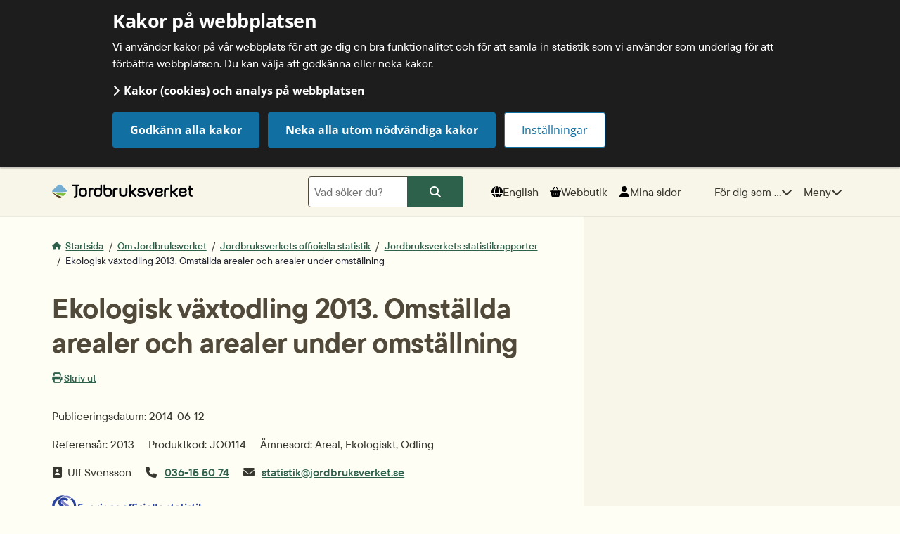

--- FILE ---
content_type: text/html;charset=UTF-8
request_url: https://jordbruksverket.se/om-jordbruksverket/jordbruksverkets-officiella-statistik/jordbruksverkets-statistikrapporter/statistik/2020-06-18-ekologisk-vaxtodling-2013.-omstallda-arealer-och-arealer-under-omstallning
body_size: 15995
content:
<!DOCTYPE html>
<html lang="sv" class="sv-no-js sv-template-statistiksida">
<head>
   <meta charset="UTF-8">
   <script nonce="a4c2fe70-c7a1-11f0-8a08-a10563814601">(function(c){c.add('sv-js');c.remove('sv-no-js');})(document.documentElement.classList)</script>
   <title>Ekologisk växtodling 2013. Omställda arealer och arealer under omställning - Jordbruksverket.se</title>
   <link rel="preload" href="/sitevision/system-resource/555ba3537784e8103f71ee27b5a0dc5b738c2e047ffa86783571c4bc7bba0909/js/jquery.js" as="script">
   <link rel="preload" href="/sitevision/system-resource/555ba3537784e8103f71ee27b5a0dc5b738c2e047ffa86783571c4bc7bba0909/envision/envision.js" as="script">
   <link rel="preload" href="/sitevision/system-resource/555ba3537784e8103f71ee27b5a0dc5b738c2e047ffa86783571c4bc7bba0909/js/utils.js" as="script">
   <link rel="preload" href="/sitevision/system-resource/555ba3537784e8103f71ee27b5a0dc5b738c2e047ffa86783571c4bc7bba0909/js/portlets.js" as="script">
               <meta name="pageLastUpdated" content="2020-06-22">
            <meta name="viewport" content="width=device-width, initial-scale=1, minimum-scale=1, shrink-to-fit=no">
   <meta name="dcterms.identifier" content="https://jordbruksverket.se">
   <meta name="dcterms.language" content="sv">
   <meta name="dcterms.format" content="text/html">
   <meta name="dcterms.type" content="text">
   <link rel="canonical" href="/om-jordbruksverket/jordbruksverkets-officiella-statistik/jordbruksverkets-statistikrapporter/statistik/2020-06-18-ekologisk-vaxtodling-2013.-omstallda-arealer-och-arealer-under-omstallning">
   <link rel="stylesheet" type="text/css" href="/2.55a8d9cb169292b68928c6b/1763435048870/sitevision-responsive-grids.css">
   <link rel="stylesheet" type="text/css" href="/2.55a8d9cb169292b68928c6b/1763435071806/sitevision-spacing.css">
   
      <link rel="stylesheet" type="text/css" href="/2.55a8d9cb169292b68928c6b/auto/1763757333847/SiteVision.css">
      <link rel="stylesheet" type="text/css" href="/2.55a8d9cb169292b68928c6b/0/42/print/SiteVision.css">
   <link rel="stylesheet" type="text/css" href="/sitevision/system-resource/555ba3537784e8103f71ee27b5a0dc5b738c2e047ffa86783571c4bc7bba0909/css/portlets.css">
   <link rel="stylesheet" type="text/css" href="/sitevision/system-resource/555ba3537784e8103f71ee27b5a0dc5b738c2e047ffa86783571c4bc7bba0909/envision/envision.css">

      <link rel="stylesheet" type="text/css" href="/2.55a8d9cb169292b68928c6b/91.21295b2716de699e2be7a826/1763435079740/0/sv-template-asset.css">
         <link rel="stylesheet" type="text/css" href="/webapp-resource/5.40b32b5d171ff036020b70c4/360.5f988bd61907135c1d84ae7/1720002171133/webapp-assets.css">
      <link rel="stylesheet" type="text/css" href="/webapp-resource/5.40b32b5d171ff036020b70c4/360.6a1d60f8190051053ee19de5/1718642324594/webapp-assets.css">
      <link rel="stylesheet" type="text/css" href="/webapp-resource/5.40b32b5d171ff036020b70c4/360.5b62def818fe0fd9fb1186bd/1718037528435/webapp-assets.css">
      <link rel="stylesheet" type="text/css" href="/webapp-resource/5.40b32b5d171ff036020b70c4/360.6a1d60f8190051053ee19de7/1718642325098/webapp-assets.css">
      <script nonce="a4c2fe70-c7a1-11f0-8a08-a10563814601">!function(t,e){t=t||"docReady",e=e||window;var n=[],o=!1,c=!1;function d(){if(!o){o=!0;for(var t=0;t<n.length;t++)try{n[t].fn.call(window,n[t].ctx)}catch(t){console&&console.error(t)}n=[]}}function a(){"complete"===document.readyState&&d()}e[t]=function(t,e){if("function"!=typeof t)throw new TypeError("callback for docReady(fn) must be a function");o?setTimeout(function(){t(e)},1):(n.push({fn:t,ctx:e}),"complete"===document.readyState?setTimeout(d,1):c||(document.addEventListener?(document.addEventListener("DOMContentLoaded",d,!1),window.addEventListener("load",d,!1)):(document.attachEvent("onreadystatechange",a),window.attachEvent("onload",d)),c=!0))}}("svDocReady",window);</script>
      <script src="/sitevision/system-resource/555ba3537784e8103f71ee27b5a0dc5b738c2e047ffa86783571c4bc7bba0909/js/jquery.js"></script>
      <script src="/download/18.2c87d31c16969a20d237a2e2/1552373835814/jquery-3.3.1.min.js"></script>
   <meta name="google-site-verification" content="mEsqDDKnjPZS2kmzsyYpfvYTROedv8ydn25_SPkJ6Fg" />
   <link rel="apple-touch-icon" sizes="180x180" href="/webdav/images/Assets/Favicon/apple-touch-icon.png">
<link rel="icon" type="image/png" sizes="32x32" href="/webdav/images/Assets/Favicon/favicon-32x32.png">
<link rel="icon" type="image/png" sizes="16x16" href="/webdav/images/Assets/Favicon/favicon-16x16.png">
<link rel="icon" type="image/png" sizes="192x192" href="/webdav/images/Assets/Favicon/android-chrome-192x192.png" />
<link rel="icon" type="image/png" sizes="512x512" href="/webdav/images/Assets/Favicon/android-chrome-512x512.png" />
<link rel="manifest" href="/webdav/files/Assets/favicon/site.webmanifest">
<link rel="mask-icon" href="/webdav/files/Assets/favicon/safari-pinned-tab.svg" color="#5bbad5">
<link rel="icon" href="/webdav/files/Assets/favicon/favicon.ico">
<link rel="mask-icon" href="/webdav/files/Assets/favicon/safari-pinned-tab.svg" color="#4d4d4d">
<meta name="msapplication-TileColor" content="#2d89ef">
<meta name="theme-color" content="#ffffff">
<meta name="msapplication-config" content="/webdav/files/Assets/favicon/browserconfig.xml" />
   	        
	<meta name="description" content="Statistiken visar arealer jordbruksmark som brukas med ekologiska produktionsmetoder. Statistiken fördelas på omställda arealer, arealer under omställning, grödor samt län">
   

  
	<meta property="og:title" content="Ekologisk växtodling 2013. Omställda arealer och arealer under omställning" />

	<meta property="og:description" content="Statistiken visar arealer jordbruksmark som brukas med ekologiska produktionsmetoder. Statistiken fördelas på omställda arealer, arealer under omställning, grödor samt län" />

	<meta property="og:url" content="https://jordbruksverket.se/om-jordbruksverket/jordbruksverkets-officiella-statistik/jordbruksverkets-statistikrapporter/statistik/2020-06-18-ekologisk-vaxtodling-2013.-omstallda-arealer-och-arealer-under-omstallning" />


	<meta property="og:image" content="https://jordbruksverket.se/images/18.3e1079917e6b2a1be147651/1642576941463/Statistik-shutterstock-83134375.jpg" />

   <script nonce="a4c2fe70-c7a1-11f0-8a08-a10563814601">
      window.sv = window.sv || {};
      sv.UNSAFE_MAY_CHANGE_AT_ANY_GIVEN_TIME_webAppExternals = {};
      sv.PageContext = {
      pageId: '5.40b32b5d171ff036020b70c4',
      siteId: '2.55a8d9cb169292b68928c6b',
      userIdentityId: '',
      userIdentityReadTimeout: 0,
      userLocale: 'sv',
      dev: false,
      csrfToken: '',
      html5: true,
      useServerSideEvents: false,
      nodeIsReadOnly: false
      };
   </script>
      <script nonce="a4c2fe70-c7a1-11f0-8a08-a10563814601">!function(){"use strict";var t,n={},e={},i={};function r(t){return n[t]=n[t]||{instances:[],modules:{},bundle:{}},n[t]}document.querySelector("html").classList.add("js");var s={registerBootstrapData:function(t,n,i,r,s){var a,o=e[t];o||(o=e[t]={}),(a=o[i])||(a=o[i]={}),a[n]={subComponents:r,options:s}},registerInitialState:function(t,n){i[t]=n},registerApp:function(n){var e=n.applicationId,i=r(e);if(t){var s={};s[e]=i,s[e].instances=[n],t.start(s)}else i.instances.push(n)},registerModule:function(t){r(t.applicationId).modules[t.path]=t},registerBundle:function(t){r(t.applicationId).bundle=t.bundle},getRegistry:function(){return n},setAppStarter:function(n){t=n},getBootstrapData:function(t){return e[t]},getInitialState:function(t){return i[t]}};window.AppRegistry=s}();</script>
</head>
<body class=" sv-responsive  env-m-around--0 c5308" >
<div  id="svid10_4f6826f71931e5400531336" class="sv-layout jor-page-templet-wrapper"><div class="sv-html-portlet sv-portlet sv-skip-spacer sv-template-portlet
" id="svid12_2fe5f7f1195bf9aac985b5a1"><div id="HTML"><!-- HTML --></div><div id="focus-reset-anchor" tabindex="-1" role="presentation"></div></div>
<div class="sv-vertical sv-layout sv-template-layout" id="svid10_4f6826f71931e540053133d"><div class="sv-script-portlet sv-portlet sv-skip-spacer sv-template-portlet
" id="svid12_4f6826f71931e540053133e"><div id="Tabmeny"><!-- Tab meny --></div><div id="tab_menu" class="jor-tab-menu">
           <a class="jor-tab-menu__mainlink" href="#main_content_anchor"><span class="jor-icon fas fa-chevron-right"></span>Till sidans huvudinnehåll</a>   
    </div></div>
</div>
<div class="sv-vertical sv-layout sv-template-layout c6718"  id="svid10_4f6826f71931e5400531337"><div class="sv-fluid-grid sv-grid-1132px-24-kolumner sv-layout sv-skip-spacer sv-template-layout" id="svid10_4f6826f71931e5400531338"><div class="sv-row sv-layout sv-skip-spacer sv-template-layout" id="svid10_4f6826f71931e5400531339"><div class="sv-layout sv-skip-spacer sv-column-24 sv-template-layout" id="svid10_4f6826f71931e540053133a"><div class="sv-script-portlet sv-portlet sv-skip-spacer sv-template-portlet
" id="svid12_4f6826f71931e540053133c"><div id="Skript"><!-- Skript --></div>

</div>
</div>
</div>
</div>
</div>
<div class="sv-layout sv-template-portlet
" id="svid30_4f6826f71931e540053133f"><div id="Cookies"><!-- Cookies --></div><div class="sv-vertical sv-layout sv-skip-spacer sv-template-layout" id="svid10_50fb376c18d344604ad9a8e"><div class="sv-vertical sv-layout sv-skip-spacer sv-template-layout" id="svid93_50fb376c18d344604ad9ab4"><div role="region" aria-label="Cookie banner" class="sv-custom-module sv-marketplace-sitevision-cookie-consent sv-skip-spacer sv-template-portlet
" id="svid12_50fb376c18d344604ad9ab5"><div id="Cookiebanner"><!-- Cookie-banner --></div><div data-cid="12.50fb376c18d344604ad9ab5"></div><script nonce="a4c2fe70-c7a1-11f0-8a08-a10563814601" >AppRegistry.registerBootstrapData('12.50fb376c18d344604ad9ab5','12.50fb376c18d344604ad9ab5','AGNOSTIC_RENDERER');</script><script nonce="a4c2fe70-c7a1-11f0-8a08-a10563814601">AppRegistry.registerInitialState('12.50fb376c18d344604ad9ab5',{"settings":{"displayType":"bannerTop","message":"Vi använder kakor på vår webbplats för att ge dig en bra funktionalitet och för att samla in statistik som vi använder som underlag för att förbättra webbplatsen. Du kan välja att godkänna eller neka kakor.","settingsSubTitle":"","cookiePolicyUri":"/om-webbplatsen/kakor-cookies-och-analys-pa-webbplatsen","title":"Kakor på webbplatsen","cookiePolicyLinkText":"Kakor (cookies) och analys på webbplatsen","usePolicyPage":true,"manageButtonText":"Hantera cookies","buttonType":"acceptAllAndNecessary","openLinkInNewTab":false},"categories":[{"id":"necessary","title":"Nödvändiga kakor","description":"Gör att våra tjänster och funktioner på webbplatsen är säkra och fungerar som de ska. De är nödvändiga och går därför inte att välja bort.","hasConsent":true},{"id":"functional","title":"Funktionella kakor","description":"Gör att webbplatsen kommer ihåg val som du gör och ger förbättrade funktioner på webbplatsen.","hasConsent":false},{"id":"analytics","title":"Kakor för analys","description":"Ger oss information om hur vår webbplats används. Det gör att vi kan förbättra webbplatsen och ge dig som besökare en bättre upplevelse. Statistiken är anonym.","hasConsent":false}],"displayOptions":{"consentOpen":true,"settingsOpen":false},"baseHeadingLevel":2,"customButtonTexts":{"acceptAllCookies":"","acceptNecessaryCookies":"Neka alla utom nödvändiga kakor","settings":"","saveAndAccept":""},"useCustomButtonTexts":true});</script>
<script nonce="a4c2fe70-c7a1-11f0-8a08-a10563814601">AppRegistry.registerApp({applicationId:'marketplace.sitevision.cookie-consent|1.8.4',htmlElementId:'svid12_50fb376c18d344604ad9ab5',route:'/',portletId:'12.50fb376c18d344604ad9ab5',locale:'sv',defaultLocale:'en',webAppId:'marketplace.sitevision.cookie-consent',webAppVersion:'1.8.4',webAppAopId:'360.6a1d60f8190051053ee19de5',webAppImportTime:'1718642324594',requiredLibs:{"react":"17.0.2"},childComponentStateExtractionStrategy:'BY_ID'});</script></div>
</div>
</div>
</div>
<div class="sv-vertical sv-layout sv-template-layout" id="svid10_4f6826f71931e5400531340"><div class="sv-script-portlet sv-portlet sv-skip-spacer sv-template-portlet
" id="svid12_4f6826f71931e5400531341"><div id="InternetExplorermeddelande"><!-- Internet Explorer meddelande --></div>	<div class="jor-browser-message jor-set-font-color_white">
    	
	</div>
</div>
</div>
<div class="sv-html-portlet sv-portlet sv-template-portlet
" id="svid12_4f6826f71931e5400531342"><div id="BlackBoxHidden"><!-- BlackBox-Hidden --></div><div id='uxBlackBox' class='jor-off-canvas-black-box' ><!--jor-off-canvas-black-box --></div></div>
<header class="sv-vertical sv-layout jor-header sv-template-layout" id="svid10_4f6826f71931e5400531343"><div class="sv-vertical sv-layout sv-skip-spacer sv-template-layout" id="svid10_4f6826f71931e5400531a2a"><div class="sv-vertical sv-layout sv-skip-spacer sv-template-layout" id="svid10_4f6826f71931e5400531a2b"><div class="sv-html-portlet sv-portlet sv-skip-spacer sv-template-portlet
" id="svid12_4f6826f71931e540053134b"><div id="Logotype"><!-- Logotype --></div><a aria-label="Jordbruksverket, till startsida" rel="home" href="/" class="jor-header-logotype">
   <img src="/webdav/files/Assets/svg/Logotyp/jordbruksverket-logotype-horizontal-2.svg" alt="Logotyp Jordbruksverket">
</a></div>
<div class="sv-searchform-portlet sv-portlet sv-template-portlet
" id="svid12_4f6826f71931e5400531aef"><div id="SokrutaDesktop"><!-- Sökruta (Desktop) --></div>

                                                                                                             
<script nonce="a4c2fe70-c7a1-11f0-8a08-a10563814601">
svDocReady(function() {
   // Backwards compatibility for custom templates
   $svjq("#search12_4f6826f71931e5400531aef").on('focusin', function() {
      if ($svjq("#search12_4f6826f71931e5400531aef").val() == "Vad söker du?") {
         $svjq("#search12_4f6826f71931e5400531aef").val("");
         return false;
      }
   });
   // Submit, blocks empty and placeholder queries
   $svjq("#search12_4f6826f71931e5400531aefbutton").on('click', function() {
      const qry = $svjq("#search12_4f6826f71931e5400531aef").val();
      if (qry == "" || qry == "Vad söker du?") {
         return false;
      }
   });
   // Invokes the search button if user presses the enter key (needed in IE)
   $svjq("#search12_4f6826f71931e5400531aef").on('keypress', function(e) {
      if (e.which == 13) {
         $svjq("#search12_4f6826f71931e5400531aefbutton").trigger('focus').trigger('click');
         return false;
      }
   });
});
</script>


   <form method="get" action="/sok" class="sv-nomargin">
   <div class="jor-header-search-container">
      <div role="search" class="jor-header-search-box">
         <label for="search12_4f6826f71931e5400531aef" class="sv-visuallyhidden">Sök</label>
         <input id="search12_4f6826f71931e5400531aef"
                class="jor-header-search-box__input normal sv-vamiddle c6726"
                
                type="text"
                name="query"
                value=""
                autocomplete="off"
                                           placeholder="Vad söker du?"
                     />
         <button id="search12_4f6826f71931e5400531aefbutton" name="submitButton" type="submit" class="jor-header-search-box__button env-button">
            <span class="fa-solid fa-magnifying-glass" aria-hidden="true"></span>
            <span class="env-assistive-text">Sök</span>
                     </button>
         
         
         
      </div>
      <div id="search12_4f6826f71931e5400531aefselectedState" class="sv-visuallyhidden"  aria-atomic="true" aria-live="assertive"></div>
   </div>
</form>
</div>
<div class="sv-script-portlet sv-portlet sv-template-portlet
" id="svid12_4f6826f71931e5400531351"><div id="SkriptVerktygsmeny"><!-- Skript - Verktygsmeny --></div><div class="jor-header-tools-menu env-list env-list--horizontal">
   

   <div class="env-list__item" lang="en">
      
      <a href="/languages/english/swedish-board-of-agriculture" class="env-button jor-header-nav-button jor-nav-button-language">
         <svg class="jor-header-nav-button__icon" xmlns="http://www.w3.org/2000/svg" width="24" height="24" viewBox="0 0 512 512">
            <path d="M352 256c0 22.2-1.2 43.6-3.3 64l-185.3 0c-2.2-20.4-3.3-41.8-3.3-64s1.2-43.6 3.3-64l185.3 0c2.2 20.4 3.3 41.8 3.3 64zm28.8-64l123.1 0c5.3 20.5 8.1 41.9 8.1 64s-2.8 43.5-8.1 64l-123.1 0c2.1-20.6 3.2-42 3.2-64s-1.1-43.4-3.2-64zm112.6-32l-116.7 0c-10-63.9-29.8-117.4-55.3-151.6c78.3 20.7 142 77.5 171.9 151.6zm-149.1 0l-176.6 0c6.1-36.4 15.5-68.6 27-94.7c10.5-23.6 22.2-40.7 33.5-51.5C239.4 3.2 248.7 0 256 0s16.6 3.2 27.8 13.8c11.3 10.8 23 27.9 33.5 51.5c11.6 26 20.9 58.2 27 94.7zm-209 0L18.6 160C48.6 85.9 112.2 29.1 190.6 8.4C165.1 42.6 145.3 96.1 135.3 160zM8.1 192l123.1 0c-2.1 20.6-3.2 42-3.2 64s1.1 43.4 3.2 64L8.1 320C2.8 299.5 0 278.1 0 256s2.8-43.5 8.1-64zM194.7 446.6c-11.6-26-20.9-58.2-27-94.6l176.6 0c-6.1 36.4-15.5 68.6-27 94.6c-10.5 23.6-22.2 40.7-33.5 51.5C272.6 508.8 263.3 512 256 512s-16.6-3.2-27.8-13.8c-11.3-10.8-23-27.9-33.5-51.5zM135.3 352c10 63.9 29.8 117.4 55.3 151.6C112.2 482.9 48.6 426.1 18.6 352l116.7 0zm358.1 0c-30 74.1-93.6 130.9-171.9 151.6c25.5-34.2 45.2-87.7 55.3-151.6l116.7 0z"/>
         </svg>
         <span class="jor-header-nav-button__text">English</span>
      </a>
   </div>

   <div class="env-list__item">
      <a href="//webbutiken.jordbruksverket.se" class="env-button jor-header-nav-button jor-nav-button-web-shop">
         <svg class="jor-header-nav-button__icon" xmlns="http://www.w3.org/2000/svg" width="24" height="24" viewBox="0 0 576 512">
            <path d="M253.3 35.1c6.1-11.8 1.5-26.3-10.2-32.4s-26.3-1.5-32.4 10.2L117.6 192 32 192c-17.7 0-32 14.3-32 32s14.3 32 32 32L83.9 463.5C91 492 116.6 512 146 512L430 512c29.4 0 55-20 62.1-48.5L544 256c17.7 0 32-14.3 32-32s-14.3-32-32-32l-85.6 0L365.3 12.9C359.2 1.2 344.7-3.4 332.9 2.7s-16.3 20.6-10.2 32.4L404.3 192l-232.6 0L253.3 35.1zM192 304l0 96c0 8.8-7.2 16-16 16s-16-7.2-16-16l0-96c0-8.8 7.2-16 16-16s16 7.2 16 16zm96-16c8.8 0 16 7.2 16 16l0 96c0 8.8-7.2 16-16 16s-16-7.2-16-16l0-96c0-8.8 7.2-16 16-16zm128 16l0 96c0 8.8-7.2 16-16 16s-16-7.2-16-16l0-96c0-8.8 7.2-16 16-16s16 7.2 16 16z"/>
         </svg>
         <span class="jor-header-nav-button__text">Webbutik</span>
      </a>
   </div>

   <div class="env-list__item">
      <a href="/e-tjanster-databaser-och-appar/mina-sidor" class="env-button jor-header-nav-button jor-nav-button-my-pages">
         <svg aria-hidden="true" class="jor-header-nav-button__icon" xmlns="http://www.w3.org/2000/svg" width="24" height="24" viewBox="0 0 448 512">
            <path d="M224 256A128 128 0 1 0 224 0a128 128 0 1 0 0 256zm-45.7 48C79.8 304 0 383.8 0 482.3C0 498.7 13.3 512 29.7 512l388.6 0c16.4 0 29.7-13.3 29.7-29.7C448 383.8 368.2 304 269.7 304l-91.4 0z"/>
         </svg>
         <span class="jor-header-nav-button__text">Mina sidor</span>
      </a>
   </div>
</div></div>
<nav aria-label="Huvudnavigation" class="sv-vertical sv-layout jor-page-header-main-nav sv-template-layout" id="svid10_4f6826f71931e5400531b38"><div class="sv-script-portlet sv-portlet sv-skip-spacer sv-template-portlet
" id="svid12_4f6826f71931e5400531353"><div id="Navigation"><!-- Navigation --></div>
<div id="mainNavigation" class="jor-main-nav-button-container">
   
   <button type="button" id="forYouAsButton" class="jor-main-nav-button env-button jor-header-nav-button jor-nav-button-for-you-as" aria-label="För dig som, länkar till sidor om vissa ämnen" aria-controls="svid10_4f6826f71931e5400531359" aria-expanded="false">
      <span class="jor-header-nav-button__text">För dig som ...</span>
      <span class="jor-header-nav-button__icon jor-nav-button-for-you-as__icon fas fa-chevron-down"></span>
   </button>
   
   <button type="button" id="menuButton" class="jor-main-nav-button env-button jor-header-nav-button jor-nav-button-menu" aria-label="Meny" aria-controls="svid10_4f6826f71931e540053135c" aria-expanded="false">
      <span class="jor-header-nav-button__text">Meny</span>
      <span class="jor-header-nav-button__icon jor-nav-button-menu__icon fas fa-chevron-down"></span>
   </button>
   
   
</div>   

</div>
<div class="sv-vertical sv-layout jor-off-canvas-wrapper sv-template-layout" id="svid10_4f6826f71931e5400531355"><div class="sv-vertical sv-layout jor-off-canvas-search sv-skip-spacer sv-template-layout" id="svid10_4f6826f71931e5400531356"><div class="sv-vertical sv-layout jor-off-canvas-content sv-skip-spacer sv-template-layout" id="svid10_4f6826f71931e5400531357"></div>
</div>
<nav aria-label="Undermeny" class="sv-vertical sv-layout jor-off-canvas-customer-group-menu sv-template-layout" id="svid10_4f6826f71931e5400531359"><div class="sv-vertical sv-layout jor-off-canvas-content sv-skip-spacer sv-template-layout" id="svid10_4f6826f71931e540053135a"><div class="sv-script-portlet sv-portlet sv-skip-spacer sv-template-portlet
" id="svid12_4f6826f71931e540053135b"><div id="Fordigsom"><!-- För dig som --></div><div class="sv-vertical sv-layout jor-off-canvas-content sv-skip-spacer" id="svid10_f65a24416a186930cb8e277"><div class="sv-jcrmenu-portlet sv-portlet sv-skip-spacer" id="svid12_f65a24416a186930cb8de25"><div id="Fordigsommeny"><!-- För dig som meny --></div>                  
         
                     
      
                        
      <ul class="sv-defaultlist">
                           
                           
               
                                       <li class="env-d--inline">
                        <a href="/for-dig-som/soker-jordbrukarstod" class="normal c6720" >söker jordbrukarstöd</a></li>
                                    
                           
               
                                       <li class="env-d--inline">
                        <a href="/for-dig-som/ar-eller-vill-bli-ekologisk-producent" class="normal c6720" >är eller vill bli ekologisk producent</a></li>
                                    
                           
               
                                       <li class="env-d--inline">
                        <a href="/for-dig-som/ska-ut-och-resa" class="normal c6720" >ska ut och resa</a></li>
                                    
                           
               
                                       <li class="env-d--inline">
                        <a href="/for-dig-som/vill-exportera-djur-djurprodukter-eller-foder" class="normal c6720" >vill exportera djur, djurprodukter eller foder</a></li>
                                    
                           
               
                                       <li class="env-d--inline">
                        <a href="/djur/personal-och-vardgivare-inom-djurens-halso--och-sjukvard" class="normal c6720" >arbetar inom djurens hälso- och sjukvård</a></li>
                     </ul>
   </div>
</div>
</div>
</div>
</nav>
<nav aria-label="Undermeny" class="sv-vertical sv-layout jor-off-canvas-menu sv-template-layout" id="svid10_4f6826f71931e540053135c"><div class="sv-vertical sv-layout jor-off-canvas-content sv-skip-spacer sv-template-layout" id="svid10_4f6826f71931e540053135d"><div class="sv-script-portlet sv-portlet sv-skip-spacer sv-template-portlet
" id="svid12_4f6826f71931e540053135e"><div id="Meny"><!-- Meny --></div><div class="sv-vertical sv-layout jor-off-canvas-content sv-skip-spacer" id="svid10_f65a24416a186930cb8e842"><div class="sv-jcrmenu-portlet sv-portlet sv-skip-spacer" id="svid12_f65a24416a186930cb8dfca"><div id="Huvudmeny"><!-- Huvudmeny --></div>                  
         
                     
      
                        
      <ul class="sv-defaultlist">
                           
                           
               
                                       <li class="env-d--inline">
                        <a href="/stod" class="normal c6720" >Stöd</a></li>
                                    
                           
               
                                       <li class="env-d--inline">
                        <a href="/djur" class="normal c6720" >Djur</a></li>
                                    
                           
               
                                       <li class="env-d--inline">
                        <a href="/vaxter" class="normal c6720" >Växter</a></li>
                                    
                           
               
                                       <li class="env-d--inline">
                        <a href="/mat-och-drycker" class="normal c6720" >Mat och drycker</a></li>
                                    
                           
               
                                       <li class="env-d--inline">
                        <a href="/beredskap" class="normal c6720" >Beredskap</a></li>
                                    
                           
               
                                       <li class="env-d--inline">
                        <a href="/e-tjanster-databaser-och-appar" class="normal c6720" >E-tjänster databaser och appar</a></li>
                                    
                           
               
                                       <li class="env-d--inline">
                        <a href="/om-jordbruksverket/jordbruksverkets-officiella-statistik" class="normal c6720" >Statistik</a></li>
                                    
                           
               
                                       <li class="env-d--inline">
                        <a href="/jordbruket-miljon-och-klimatet" class="normal c6720" >Jordbruket, miljön och klimatet</a></li>
                                    
                           
               
                                       <li class="env-d--inline">
                        <a href="/kontroller-och-tillsyn" class="normal c6720" >Kontroller och tillsyn</a></li>
                                    
                           
               
                                       <li class="env-d--inline">
                        <a href="/utveckla-foretagande-pa-landsbygden" class="normal c6720" >Utveckla företagande på landsbygden</a></li>
                                    
                           
               
                                       <li class="env-d--inline">
                        <a href="/om-jordbruksverket" class="normal c6720" >Om Jordbruksverket</a></li>
                                    
                           
               
                                       <li class="env-d--inline">
                        <a href="/kontakta-oss" class="normal c6720" >Kontakta oss</a></li>
                     </ul>
   </div>
<div class="sv-html-portlet sv-portlet" id="svid12_4f6826f71931e5400537456"><div id="HTML"><!-- HTML --></div><div class="jor-main-nav-extra-links">
   <ul class="jor-main-nav-extra-links__list env-list">                        
      <li class="jor-main-nav-extra-links__list-item env-list__item" lang="en">
      	<a href="/languages/english/swedish-board-of-agriculture" hreflang="en" class="jor-main-nav-extra-links--language">English</a>
      </li>
      <li class="jor-main-nav-extra-links__list-item env-list__item">
      	<a href="//webbutiken.jordbruksverket.se" class="jor-main-nav-extra-links--webshop">Webbutiken</a>
      </li>
      <li class="jor-main-nav-extra-links__list-item env-list__item">
      	<a href="https://jordbruksverket.se/for-dig-som" class="jor-main-nav-extra-links--for-you">För dig som...</a>
      </li>      
   </ul>   
</div>
</div>
</div>
</div>
</div>
</nav>
</div>
</nav>
</div>
<div class="sv-vertical sv-layout sv-template-layout" id="svid10_4f6826f71931e5400531a2c"><div class="sv-searchform-portlet sv-portlet sv-skip-spacer sv-template-portlet
" id="svid12_4f6826f71931e54005324e9"><div id="SokrutaMobil"><!-- Sökruta (Mobil) --></div>

                                                                                                             
<script nonce="a4c2fe70-c7a1-11f0-8a08-a10563814601">
svDocReady(function() {
   // Backwards compatibility for custom templates
   $svjq("#search12_4f6826f71931e54005324e9").on('focusin', function() {
      if ($svjq("#search12_4f6826f71931e54005324e9").val() == "Vad söker du?") {
         $svjq("#search12_4f6826f71931e54005324e9").val("");
         return false;
      }
   });
   // Submit, blocks empty and placeholder queries
   $svjq("#search12_4f6826f71931e54005324e9button").on('click', function() {
      const qry = $svjq("#search12_4f6826f71931e54005324e9").val();
      if (qry == "" || qry == "Vad söker du?") {
         return false;
      }
   });
   // Invokes the search button if user presses the enter key (needed in IE)
   $svjq("#search12_4f6826f71931e54005324e9").on('keypress', function(e) {
      if (e.which == 13) {
         $svjq("#search12_4f6826f71931e54005324e9button").trigger('focus').trigger('click');
         return false;
      }
   });
});
</script>


   <form method="get" action="/sok" class="sv-nomargin">
   <div class="jor-header-search-container">
      <div role="search" class="jor-header-search-box">
         <label for="search12_4f6826f71931e54005324e9" class="sv-visuallyhidden">Sök</label>
         <input id="search12_4f6826f71931e54005324e9"
                class="jor-header-search-box__input normal sv-vamiddle c6726"
                
                type="text"
                name="query"
                value=""
                autocomplete="off"
                                           placeholder="Vad söker du?"
                     />
         <button id="search12_4f6826f71931e54005324e9button" name="submitButton" type="submit" class="jor-header-search-box__button env-button">
            <span class="fa-solid fa-magnifying-glass" aria-hidden="true"></span>
            <span class="env-assistive-text">Sök</span>
                     </button>
         
         
         
      </div>
      <div id="search12_4f6826f71931e54005324e9selectedState" class="sv-visuallyhidden"  aria-atomic="true" aria-live="assertive"></div>
   </div>
</form>
</div>
</div>
</div>
</header>
<aside aria-label="Viktiga meddelanden" class="sv-vertical sv-layout sv-template-layout" id="svid10_4f6826f71931e540053135f"><div class="sv-html-portlet sv-portlet sv-skip-spacer sv-template-portlet
" id="svid12_4f6826f71931e5400531360"><div id="Informationmessagesanchor"><!-- Information messages - anchor --></div><a id="information_messages_anchor" tabindex="-1"></a></div>
<div class="sv-predefinedsearch-portlet sv-portlet sv-template-portlet
" id="svid12_4f6826f71931e5400531361"><div id="Soklistning"><!-- Söklistning --></div>
         





         
                                    
										
                                 
												
												

																		
												
						                     																			
																		

                                                   
                                    
										
                                                   
                                    
										
                                                   
                                    
										
                                                   
                                    
										
                                                   
                                    
										
                                 
												
												

																		
												
						                     																			
																		

                                                   
                                    
										
                                 
												
												

																		
												
						                     																			
																		

                                             
   
   <script>
      svDocReady(function() {
         var countVisibleMessagesItems;
         var storedInformationMessages = JSON.parse(sessionStorage.getItem("informationMessages"));
         if (storedInformationMessages) {
            $('.jor-information-message-show-all').show();
            storedInformationMessages.forEach(function(id) {
               $('[data-id="' + id + '"]').hide();
            });
            
            countVisibleMessagesItems = $('#infoMessageList .jor-message-item:visible').length;
				//console.log("countVisibleMessagesItems (A): " + countVisibleMessagesItems);
            if(!countVisibleMessagesItems > 0){
            	$('.jor-information-message-open').attr("aria-expanded","false"); 
            }
            
         }  

         $('.jor-information-message-close').on('click', function() {
            var listItem = $(this).closest( 'li' );
            var id = listItem.attr('data-id');         
            var informationMessages = [];
            storedInformationMessages = JSON.parse(sessionStorage.getItem("informationMessages"));
            if (storedInformationMessages) {
               informationMessages = storedInformationMessages;
               if (informationMessages.indexOf(id) === -1) {
                  informationMessages.push(id);    
               }
            }
            else {
               informationMessages.push(id);   
            }         
            sessionStorage.setItem("informationMessages", JSON.stringify(informationMessages)); 
            $('.jor-information-message-show-all').show();
            listItem.hide();
            
            countVisibleMessagesItems = $('#infoMessageList .jor-message-item:visible').length;
				//console.log("countVisibleMessagesItems (B): " + countVisibleMessagesItems);
            if(!countVisibleMessagesItems > 0){
            	$('.jor-information-message-open').attr("aria-expanded","false");
               $('.jor-information-message-open').focus();
            }
         });  

         $('.jor-information-message-open').on('click', function() {
            $('.jor-information-message-show-all').hide();
            $('.jor-message-item').show();
            sessionStorage.clear();
            countVisibleMessagesItems = $('#infoMessageList .jor-message-item:visible').length;
				//console.log("countVisibleMessagesItems (C): " + countVisibleMessagesItems);
            if(countVisibleMessagesItems > 0){
            	$('.jor-information-message-open').attr("aria-expanded","true");   
            }
         }); 
      });  
   </script>


   </div>
</aside>
<main class="sv-vertical sv-layout sv-template-layout c6721"  id="svid10_4f6826f71931e5400531362"><div class="sv-vertical sv-layout sv-skip-spacer sv-template-layout" id="svid10_4f6826f71931e5400531363"><div id="svid94_21295b2716de699e2be7a82a"><div class="sv-vertical sv-layout jor-content-margin sv-skip-spacer sv-template-layout" id="svid10_21295b2716de699e2be7a82b"><div class="sv-fluid-grid sv-grid-1132px-24-kolumner sv-layout sv-skip-spacer sv-template-layout" id="svid10_21295b2716de699e2be7a82c"><div class="sv-row sv-layout sv-skip-spacer sv-template-layout" id="svid10_21295b2716de699e2be7a82d"><div class="sv-layout sv-skip-spacer sv-column-16 sv-template-layout" id="svid10_21295b2716de699e2be7a82e"><div class="sv-layout sv-skip-spacer sv-template-portlet
" id="svid30_5cdf34181775f59264f6805b"><div id="Brodsmula"><!-- Brödsmula --></div><div class="sv-vertical sv-layout jor-breadcrumb-wrapper sv-skip-spacer sv-template-layout" id="svid10_12a76f7e1775f5d8df663536"><div class="sv-custom-module sv-marketplace-sitevision-breadcrumbs sv-skip-spacer sv-template-portlet
" id="svid12_6581b57b188d68b80cf3b037"><div id="Lankstig"><!-- Länkstig --></div><nav aria-label="Länkstig"><ol class="env-breadcrumb env-text"><li class="env-breadcrumb__item"><a href="/" class="env-link-secondary">Startsida</a></li><li class="env-breadcrumb__item"><a href="/om-jordbruksverket" class="env-link-secondary">Om Jordbruksverket</a></li><li class="env-breadcrumb__item"><a href="/om-jordbruksverket/jordbruksverkets-officiella-statistik" class="env-link-secondary">Jordbruksverkets officiella statistik</a></li><li class="env-breadcrumb__item"><a href="/om-jordbruksverket/jordbruksverkets-officiella-statistik/jordbruksverkets-statistikrapporter" class="env-link-secondary">Jordbruksverkets statistikrapporter</a></li><li class="env-breadcrumb__item" aria-current="page">Ekologisk växtodling 2013. Omställda arealer och arealer under omställning</li></ol></nav>
<script nonce="a4c2fe70-c7a1-11f0-8a08-a10563814601">AppRegistry.registerApp({applicationId:'marketplace.sitevision.breadcrumbs|1.1.20',htmlElementId:'svid12_6581b57b188d68b80cf3b037',route:'/',portletId:'12.6581b57b188d68b80cf3b037',locale:'sv',defaultLocale:'en',webAppId:'marketplace.sitevision.breadcrumbs',webAppVersion:'1.1.20',webAppAopId:'360.6a1d60f8190051053ee19de7',webAppImportTime:'1718642325098',requiredLibs:{},childComponentStateExtractionStrategy:'BY_ID'});</script></div>
</div>
</div>
<div class="sv-html-portlet sv-portlet sv-template-portlet
" id="svid12_21295b2716de699e2be7a832"><div id="Maincontentanchor"><!-- Main content anchor --></div><a id="main_content_anchor" tabindex="-1"></a></div>
<div class="sv-vertical sv-layout jor-content-left-column-margin sv-template-layout" id="svid10_21295b2716de699e2be7a833"><div class="sv-vertical sv-layout sv-skip-spacer sv-template-layout" id="svid10_21295b2716de699e2be7a834"><div id="svid94_40b32b5d171ff036020b70cb" class="pagecontent sv-layout"><div id="Toppspalt"><!-- Toppspalt --></div><div class="sv-text-portlet sv-use-margins sv-skip-spacer" id="svid12_40b32b5d171ff036020b70cc"><div id="Rubrik"><!-- Rubrik --></div><div class="sv-text-portlet-content"><h1 class="heading" id="h-Ekologiskvaxtodling2013Omstalldaarealerocharealerunderomstallning">Ekologisk växtodling 2013. Omställda arealer och arealer under omställning</h1></div></div>
</div></div>
<div class="sv-vertical sv-layout sv-template-layout" id="svid10_26a54b32187b0a849f7d5c1"><div class="sv-layout sv-skip-spacer sv-template-portlet
" id="svid30_5cdf34181775f59264f68075"><div id="Prenumereraskrivut"><!-- Prenumerera, skriv ut --></div><div class="sv-horizontal sv-layout jor-page-top-links sv-skip-spacer sv-template-layout" id="svid10_12a76f7e1775f5d8df6638e0"><div class="sv-layout sv-skip-spacer sv-horizontal-column sv-template-portlet
" id="svid30_12a76f7e1775f5d8df663935"><div id="Prenumereralank"><!-- Prenumerera länk --></div><div class="sv-script-portlet sv-portlet sv-skip-spacer sv-template-portlet
" id="svid12_12a76f7e1775f5d8df6630f2"><div id="Skript-0"><!-- Skript --></div>


<script>
   svDocReady(function() {
		var query_string = window.location.search;  
      query_string = query_string.replace("?", "");
      var query_strings = query_string.split("&")  
      for (i in query_strings) {
         var query = query_strings[i].split("=");
         var key = query[0];
         var value = query[1]; 

         if (key === "state") {
            window.location.hash = 'subscribe';   
         }
      } 
   });
</script>
</div>
</div>
<div class="sv-horizontal sv-layout sv-horizontal-column sv-template-layout" id="svid10_40bb8da518174e7bf7bbca6b"><div class="sv-horizontal sv-layout sv-skip-spacer sv-horizontal-column sv-template-layout" id="svid93_40bb8da518174e7bf7bbcabd"><div class="sv-script-portlet sv-portlet sv-skip-spacer sv-horizontal-column sv-template-portlet
" id="svid12_5c2800d1831a97195c16fbc"><div id="Utskrift"><!-- Utskrift --></div>
	   <div class="jor-print-link">
      <a title="Utskriftsversion" class="normal" href="/om-jordbruksverket/jordbruksverkets-officiella-statistik/jordbruksverkets-statistikrapporter/statistik/2020-06-18-ekologisk-vaxtodling-2013.-omstallda-arealer-och-arealer-under-omstallning.printable">Skriv ut</a>
   </div>
   
   

</div>
<div class="sv-script-portlet sv-portlet sv-horizontal-column sv-template-portlet
" id="svid12_5c2800d1831a97195c1991c"><div id="Sidapaannatsprak"><!-- Sida på annat språk --></div></div>
</div>
</div>
</div>
</div>
</div>
<div class="sv-vertical sv-layout sv-template-layout c6730"  id="svid10_21295b2716de699e2be7a840"><div class="sv-vertical sv-layout sv-skip-spacer sv-template-layout" id="svid93_21295b2716de699e2be7a841"><div class="sv-script-portlet sv-portlet sv-skip-spacer sv-template-portlet
" id="svid12_2c9a63016df5f03c92d50f8"><div id="Metadatabottom"><!-- Metadata bottom --></div>
<div class="jor-statistics-bottom-wrapper">
    <p class="normal">
                    Publiceringsdatum: 2014-06-12
    </p>
</div>



</div>
</div>
</div>
<div class="sv-script-portlet sv-portlet sv-template-portlet
" id="svid12_6cc743016e745948dbb1b58"><div id="Metadatatop"><!-- Metadata top --></div>    <div class="jor-statistics-top-wrapper">

        <p class="normal">
                            <span class="jor-statistics__item jor-statistics__reference-year">Referensår: 2013</span>
            
                            <span class="jor-statistics__item jor-statistics__product-code">Produktkod: JO0114</span>
            
                            <span class="jor-statistics__item jor-statistics__subject">Ämnesord:  Areal, Ekologiskt, Odling                </span>
            
                            <p class="normal">
                    <span class="jor-statistics__item">
                        <span class="jor-icon fas fa-address-book"></span>Ulf Svensson</span>
                                            <span class="jor-statistics__item jor-statistics__contact-phone">
                            <span class="jor-icon fas fa-phone"></span>
                            <a href="tel:+4636155074">036-15 50 74</a></span>                    <span class="jor-statistics__item jor-statistics__contact-email">
                        <span class="jor-icon fas fa-envelope"></span>
                        <a href="mailto:statistik@jordbruksverket.se">statistik@jordbruksverket.se</a></span>            </p>
        
    </p>
                <span class="jor-statistics__item jor-statistics__type">
            <img
                class="jor-statistics__official-logo"
                src="/webdav/files/Assets/svg/sos_rgb-sve.svg"
                alt="Logotyp Sveriges officiella statistik">
        </span>
    
    <ul class="jor-list-style-link-under-paragraph normal">
        <li>
            <a
                href="http://statistik.sjv.se/PXWeb/pxweb/sv/Jordbruksverkets%20statistikdatabas/?rxid=5adf4929-f548-4f27-9bc9-78e127837625">Statistikdatabasen</a>
        </li>
    </ul>

        
</div>

</div>
<div class="sv-vertical sv-layout sv-hide-sv-bp-desktop sv-hide-sv-bp-surfplatta sv-visible-sv-bp-mobil sv-visible-sv-bp-stor-mobil jor-pageindex-mobile sv-template-layout" id="svid10_21295b2716de699e2be7a838"></div>
<div class="sv-vertical sv-layout jor-table-of-content__include sv-template-layout" id="svid10_21295b2716de699e2be7a83a"><div id="svid94_40b32b5d171ff036020b70cd" class="pagecontent sv-layout"><div id="Mittenspalt"><!-- Mittenspalt --></div><div class="sv-text-portlet sv-use-margins sv-skip-spacer" id="svid12_40b32b5d171ff036020b70ce"><div id="Innehall"><!-- Innehåll --></div><div class="sv-text-portlet-content"><h2 class="subheading" id="h-Ikortadrag">I korta drag</h2><h3 class="subheading3" id="h-Arealenunderomstallningminskadefortredjearetirad">Arealen under omställning minskade för tredje året i rad</h3><p class="normal">År 2010 låg 109 400 hektar jordbruksmark under omställning till ekologisk produktion. Därefter har arealen minskat kraftigt och 2013 var arealen under omställning 41 200 hektar en minskning med 62 % sedan 2010.</p><h3 class="subheading3" id="h-Fortsattokningavdenomstalldaarealen">Fortsatt ökning av den omställda arealen</h3><p class="normal">Den omställda arealen jordbruksmark var 460 300 hektar 2013, en ökning med drygt 8 % jämfört med 2012. År 2013 var drygt 15 % av Sveriges jordbruksmark omställd till ekologisk produktion.</p><h3 class="subheading3" id="h-Totaltbrukas500000haekologiskt">Totalt brukas 500 000 ha ekologiskt</h3><p class="normal">Om man summerar de omställda arealerna och arealerna under omställning så utgjorde de 501 500 hektar år 2013, vilket motsvarar 16,5 % av Sveriges totala jordbruksmark. Jämfört med 2012 var det en ökning med knappt 5 %. En del av denna ökning kan dock bero på en viss underrapportering 2012, dvs. att en del av ökningen mellan 2012 och 2013 skedde redan 2012. Trenden i ökningstakten av den ekologiska arealen, under de två senaste åren, är avtagande.</p></div></div>
<div class="sv-text-portlet sv-use-margins" id="svid12_40b32b5d171ff036020b70cf"><div id="Text"><!-- Text --></div><div class="sv-text-portlet-content"><h2 class="subheading" id="h-Rapport">Rapport</h2><ul class="jor-linklist normal"><li><a href="/download/18.40b32b5d171ff036020b7129/1589294209534/JO10SM1403.pdf">Hela publikationen<span class="env-assistive-text"> pdf, 1 MB.</span></a></li></ul></div></div>
<div class="sv-text-portlet sv-use-margins" id="svid12_40b32b5d171ff036020b70d1"><div id="Text1"><!-- Text 1 --></div><div class="sv-text-portlet-content"><h2 class="subheading" id="h-Metodochkvalitet">Metod och kvalitet</h2><ul class="jor-linklist normal"><li><a href="/download/18.40b32b5d171ff036020b714f/1589294240230/JO10SM1403_beskr.pdf">Beskrivning av statistiken<span class="env-assistive-text"> pdf, 381.9 kB.</span></a></li></ul></div></div>
</div><div class="sv-vertical sv-layout jor-subscribe-wrapper sv-skip-spacer sv-template-layout" id="svid10_21295b2716de699e2be7a83b"><div class="sv-vertical sv-layout sv-skip-spacer sv-template-layout" id="svid93_21295b2716de699e2be7a83c"></div>
</div>
</div>
</div>
</div>
<aside class="sv-layout unused-1 sv-column-8 sv-template-layout" id="svid10_21295b2716de699e2be7a844"><div class="sv-vertical sv-layout sv-hide-sv-bp-mobil sv-hide-sv-bp-stor-mobil sv-visible-sv-bp-desktop sv-visible-sv-bp-surfplatta jor-pageindex-desctop sv-skip-spacer sv-template-layout" id="svid10_21295b2716de699e2be7a845"><div class="sv-html-portlet sv-portlet sv-skip-spacer sv-template-portlet
" id="svid12_21295b2716de699e2be7a846"><div id="Tableofcontentanchor"><!-- Table of content - anchor --></div><a id="table_of_content_anchor" tabindex="-1"></a></div>
<div class="sv-layout sv-template-portlet
" id="svid30_2bffa287196abf7b47c5d81c"><div id="HittapasidanDesktop"><!-- Hitta på sidan - Desktop --></div><div class="sv-script-portlet sv-portlet sv-skip-spacer sv-template-portlet
" id="svid12_2bffa287196abf7b47c5d03d"><div id="HittapasidanDesktop-0"><!-- Hitta på sidan - Desktop --></div><div id="jor_table_of_content_desktop_container" class="c6719">
            <h2 class="subheading">Hitta på sidan</h2>
        <nav id="jor_table_of_content_desktop" class="toc" aria-label="Hitta på sidan"></nav>
</div>

<script>

    svDocReady(function () {

        if (!$('body').hasClass('sv-editing-mode')) {
            $('h2').each(function () {
                var text = $(this)
                    .text()
                    .trim();
                var id = text
                    .toLowerCase()
                    .replace(/\s+/g, "-")
                    .replace(/å|ä/g, "a")
                    .replace(/ö/g, "o")
                    .replace(/[^a-z0-9-]/g, "");
                $(this).attr("id", id);

            });
        }

        // INNEHÅLLSFÖRTECKNING DESKTOP
           const reduceMotion = window.matchMedia('(prefers-reduced-motion: reduce)').matches;
           tocbot && tocbot.init({
               // Where to render the table of contents.
               tocSelector: '#jor_table_of_content_desktop',

               // Where to grab the headings to build the table of contents.
               contentSelector: '.jor-subscribe-wrapper, .jor-table-of-content__include',

               // Which headings to grab inside of the contentSelector element.
               headingSelector: 'h2',

               // Headings that match the ignoreSelector will be skipped.
               ignoreSelector: '.con-info-card__subheading, .jor-information-box__heading, .jor-information-box h2',

               /* headingsOffset: -50,
               scrollSmoothOffset: -100, */
               scrollSmooth: !reduceMotion && window.getComputedStyle(document.documentElement).scrollBehavior !== 'smooth',
               scrollSmoothDuration: reduceMotion ? 1 : 300,
           });
           
           var tableOfContentLinks = $('#jor_table_of_content_desktop a');
           if (tableOfContentLinks.length > 1) {
               $('#jor_table_of_content_desktop_container').fadeIn(300);

               // När man tabbar från skiplänk kom direkt till första länken i hitta på sidan
               $('.jor-tab-menu__mainlink').on("click", function () {
                   setTimeout(function () {
                       tableOfContentLinks
                           .first()
                           .focus();
                   }, 250);
               });

               tableOfContentLinks.each(function () {
                   $("#find-on-page-selector").append(new Option($(this).text(), $(this).attr('href')));
               });
           } else {
               $('#jor_table_of_content_desktop_container').remove();
           }


        setTimeout(function () {
            const scrollPosition = sessionStorage.getItem("scrollPosition");
            const breadcrumbHeight = $('.jor-breadcrumb-wrapper').outerHeight(true) || 0;
            const $containerOffsetParent = $('#jor_table_of_content_desktop_container').offsetParent();
            const offsetParentMargin = $containerOffsetParent.outerHeight(true) - $containerOffsetParent.innerHeight() || 0;

            if (scrollPosition !== null && scrollPosition.length > 0) {

                $(window).on('load', function () {
                    // Set height
                    setTableOfContentDesktopHeight();

                    const resizeObserver = new ResizeObserver(setTableOfContentDesktopHeight);

                    // Innehåll - Layout (main content)
                    const targetNode = document.querySelector('body > div');

                    if (targetNode) {
                        resizeObserver.observe(targetNode);
                    }

                    function setTableOfContentDesktopHeight() {
                        $('#jor_table_of_content_desktop_container')
                            .parent()
                            .height(0);
                        var mainHeight = $('main').height();
                        $('#jor_table_of_content_desktop_container')
                            .parent()
                            .height(mainHeight - breadcrumbHeight - offsetParentMargin);
                    }

                });

            }
            var mainHeight = $('main').height();
            $('#jor_table_of_content_desktop_container')
            .parent()
            .height(mainHeight - breadcrumbHeight - offsetParentMargin);

        }, 100);

    });
</script></div>
</div>
</div>
</aside>
</div>
</div>
<div class="sv-layout sv-template-portlet
" id="svid30_4f6826f71931e540053959a"><div id="Bakgrundtillhogerspalt"><!-- Bakgrund till högerspalt --></div><div class="sv-html-portlet sv-portlet sv-hide-sv-bp-mobil sv-hide-sv-bp-stor-mobil sv-hide-sv-bp-liten-surfplatta sv-skip-spacer sv-template-portlet
" id="svid12_4f6826f71931e54005367cd"><div id="HTMLBakgrundtillhogerspalt"><!-- HTML - Bakgrund till högerspalt --></div><div id="jor-aside-bg" class="jor-aside-bg">
   <!-- Bakgrund till högerspalt -->
</div></div>
</div>
</div>
<div class="sv-layout sv-template-portlet
" id="svid30_2bffa287196abf7b47c5d7c7"><div id="HittapasidanMobile"><!-- Hitta på sidan - Mobile --></div><div class="sv-script-portlet sv-portlet sv-skip-spacer sv-template-portlet
" id="svid12_2bffa287196abf7b47c5d01d"><div id="HittapasidanMobile-0"><!-- Hitta på sidan - Mobile --></div><div id="find-on-page-wrapper" class="find-on-page-show c6719" >
   <select id="find-on-page-selector" aria-label="Hitta på sidan">
           		<option selected disabled hidden value="default">Hitta på sidan</option>
         <option value="#focus-reset-anchor">Tillbaka till toppen</option> 
         </select>
</div>


<script>
   svDocReady(function() {       
      $('#find-on-page-wrapper').appendTo(document.body);      
      
      $(window).resize(function(){
         if ($(window).width() > 900) {  
         	$('#find-on-page-wrapper').hide();   
         }
         else {
         	var y = $(this).scrollTop();
            if (y > 500) {
               $('#find-on-page-wrapper').show(); 
            }   
         }
      });
      
      $(document).scroll(function() {
         var y = $(this).scrollTop();
         if (y > 500 && $(window).width() <= 900) {
            if (!$('#find-on-page-wrapper').hasClass('fade-animate')) {               
               $('#find-on-page-wrapper').addClass('fade-animate');
               $('#find-on-page-wrapper').fadeIn( "slow", function() {
               	$('#find-on-page-wrapper').removeClass('fade-animate');
              });
            }
         } else {
            if (!$('#find-on-page-wrapper').hasClass('fade-animate')) {
               $('#find-on-page-wrapper').addClass('fade-animate');
               $('#find-on-page-wrapper').fadeOut( "slow", function() {
               	$('#find-on-page-wrapper').removeClass('fade-animate');
              });
            }
         }
      });

      $("#find-on-page-selector").change(function(event){ 
         event.preventDefault();
         var anchor = this.value;

         if ($('#jor_table_of_content_desktop a[href="' + anchor + '"]').length > 0) {
            $('#jor_table_of_content_desktop a[href="' + anchor + '"]')[0].click(); 
         } 
         else {
            var target = $(anchor);
            if (target.length) {
               $('html,body').animate({scrollTop: $(anchor).offset().top});
            }
         }
         $("#find-on-page-selector").val("default");
      });
   });
</script></div>
</div>
</div></div>
<div class="sv-custom-module sv-marketplace-sitevision-toTop sv-template-portlet
" id="svid12_4f6826f71931e5400531364"><div id="Tilltoppen"><!-- Till toppen --></div><div data-cid="12.4f6826f71931e5400531364"></div><script nonce="a4c2fe70-c7a1-11f0-8a08-a10563814601" >AppRegistry.registerBootstrapData('12.4f6826f71931e5400531364','12.4f6826f71931e5400531364','AGNOSTIC_RENDERER');</script><script nonce="a4c2fe70-c7a1-11f0-8a08-a10563814601">AppRegistry.registerInitialState('12.4f6826f71931e5400531364',{"color":"primary","icon":"angleBoldUp","distanceToShowIcon":"1700","position":"right","size":"small","visibleInMobile":true,"useLabel":false,"borderRadius":"borderRound"});</script>
<script nonce="a4c2fe70-c7a1-11f0-8a08-a10563814601">AppRegistry.registerApp({applicationId:'marketplace.sitevision.toTop|2.0.5',htmlElementId:'svid12_4f6826f71931e5400531364',route:'/',portletId:'12.4f6826f71931e5400531364',locale:'sv',defaultLocale:'en',webAppId:'marketplace.sitevision.toTop',webAppVersion:'2.0.5',webAppAopId:'360.5b62def818fe0fd9fb1186bd',webAppImportTime:'1718037528435',requiredLibs:{"react":"17.0.2"},childComponentStateExtractionStrategy:'BY_ID'});</script></div>
<div class="sv-html-portlet sv-portlet sv-template-portlet
 c6719"  id="svid12_4f6826f71931e5400531366"><div id="Blackbox"><!-- Blackbox --></div><div class="jor-off-canvas-black-box">
   <!-- jor-off-canvas-black-box -->
</div></div>
</main>
<div class="sv-vertical sv-layout sv-template-layout" id="svid10_4f6826f71931e5400531367"><footer class="sv-vertical sv-layout sv-skip-spacer sv-template-layout" id="svid10_4f6826f71931e5400531368"><div class="sv-vertical sv-layout jor-page-footer-wrapper sv-skip-spacer sv-template-layout" id="svid10_4f6826f71931e5400531369"><div class="sv-fluid-grid sv-grid-1132px-24-kolumner sv-layout sv-skip-spacer sv-template-layout" id="svid10_4f6826f71931e540053136a"><div class="sv-vertical sv-layout sv-skip-spacer sv-template-layout" id="svid10_4f6826f71931e54005324eb"><div class="sv-vertical sv-layout jor-footer-inner-margin sv-skip-spacer sv-template-layout" id="svid10_4f6826f71931e54005324ec"><div class="sv-html-portlet sv-portlet sv-skip-spacer sv-template-portlet
" id="svid12_4f6826f71931e540053136e"><div id="Helpanchor"><!-- Help - anchor --></div><a id="help_anchor" tabindex="-1"></a>



</div>
<div class="sv-script-portlet sv-portlet sv-template-portlet
" id="svid12_4f6826f71931e540053136f"><div id="Vansterinnehall"><!-- Vänster innehåll --></div><div class="sv-text-portlet sv-use-margins sv-skip-spacer sv-template-portlet
" id="svid12_1fac06f81695b66b089c4ab"><div id="BehoverduhjalpRubrik"><!-- Behöver du hjälp - Rubrik --></div><div class="sv-text-portlet-content"><h2 class="subheading" id="h-Kontaktaoss">Kontakta oss</h2></div></div>
<div class="sv-text-portlet sv-use-margins sv-template-portlet
" id="svid12_1fac06f81695b66b08929a0e"><div id="BehoverduhjalpText1"><!-- Behöver du hjälp - Text 1 --></div><div class="sv-text-portlet-content"><p class="normal">Du är välkommen att kontakta oss om du har frågor!</p></div></div>
<div class="sv-html-portlet sv-portlet sv-template-portlet
" id="svid12_7a4c6ec717c7885141615bea"><div id="Behoverduhjalplankar"><!-- Behöver du hjälp länkar --></div><ul class="env-list">
    <li class="env-list__item">
      <a class="normal" href="//kundo.se/org/jordbruksverket/">
      	<span class="jor-icon fas fa-comments" aria-hidden="true"></span>Ställ en fråga eller läs svar som andra fått
		</a>
   </li>

   <li class="env-list__item">
      <a class="normal" href="/kontakta-oss">
         <span class="jor-icon fas fa-address-book" aria-hidden="true"></span>Kontaktuppgifter
      </a>
   </li>
</ul></div>
</div>
<div class="sv-image-portlet sv-portlet sv-hide-sv-bp-mobil sv-hide-sv-bp-stor-mobil sv-template-portlet
" id="svid12_4f6826f71931e54005324f3"><div id="BildLogotypDesktop"><!-- Bild - Logotyp Desktop --></div><img alt="Jordbruksverket, Logotyp" class="sv-noborder sv-svg c6717"  width="230" height="25" src="/images/18.4f6826f71931e54005324f7/1731436056630/jordbruksverket-logotyp-liggande.svg"></div>
</div>
<div class="sv-vertical sv-layout jor-footer-inner-margin sv-template-layout" id="svid10_4f6826f71931e54005324ed"><div class="sv-html-portlet sv-portlet sv-skip-spacer sv-template-portlet
" id="svid12_4f6826f71931e5400531372"><div id="Shortcutsanchor"><!-- Shortcuts - anchor --></div><a id="shortcuts_anchor" tabindex="-1"></a></div>
<div class="sv-script-portlet sv-portlet sv-template-portlet
" id="svid12_4f6826f71931e5400531373"><div id="Mitteninnehall"><!-- Mitten innehåll --></div><div class="sv-text-portlet sv-use-margins sv-skip-spacer sv-template-portlet
" id="svid12_1fac06f81695b66b08917cb0"><div id="GenvagarRubrik"><!-- Genvägar - Rubrik --></div><div class="sv-text-portlet-content"><h2 class="subheading" id="h-Genvagar">Genvägar</h2></div></div>
<div class="sv-text-portlet sv-use-margins sv-template-portlet
" id="svid12_1fac06f81695b66b08929ab1"><div id="GenvagarText2"><!-- Genvägar - Text 2 --></div><div class="sv-text-portlet-content"><ul class="jor-linklist normal"><li><a href="/om-jordbruksverket/jordbruksverkets-officiella-statistik">Statistik</a></li><li><a href="/om-jordbruksverket/forfattningar">Författningar</a></li><li><a href="/om-jordbruksverket/kurser-och-seminarier">Kurser och seminarier</a></li><li><a href="/om-jordbruksverket/jobba-hos-oss">Jobba hos oss</a></li><li><a href="https://webbutiken.jordbruksverket.se/">Broschyrer och blanketter</a></li><li><a href="https://webbutiken.jordbruksverket.se/sv/artiklar/rapporter/index.html">Rapporter</a></li><li><a href="/om-jordbruksverket/press-och-media">Press och media</a></li><li><a href="/om-webbplatsen">Om webbplatsen</a></li><li><a href="/om-webbplatsen/tillganglighet-for-jordbruksverket.se">Tillgänglighet</a></li><li><a href="/om-webbplatsen/kakor-cookies-och-analys-pa-webbplatsen">Kakor (cookies) och analys</a></li></ul></div></div>
</div>
</div>
<div class="sv-image-portlet sv-portlet sv-visible-sv-bp-mobil sv-visible-sv-bp-stor-mobil sv-template-portlet
" id="svid12_4f6826f71931e5400532504"><div id="BildLogotypMobile"><!-- Bild - Logotyp Mobile --></div><img alt="Jordbruksverket, Logotyp" class="sv-noborder sv-svg c6717"  width="230" height="25" src="/images/18.4f6826f71931e54005324f7/1731436056630/jordbruksverket-logotyp-liggande.svg"></div>
</div>
</div>
</div>
<div class="sv-spacer-1emhz sv-horizontal sv-layout jor-page-share-content-links sv-template-layout" id="svid10_4f6826f71931e5400531378"><div class="sv-script-portlet sv-portlet sv-skip-spacer sv-horizontal-column sv-template-portlet
" id="svid12_4f6826f71931e5400531379"><div id="Socialamedier"><!-- Sociala medier --></div><div class="sv-text-portlet sv-use-margins sv-skip-spacer sv-horizontal-column sv-template-portlet
" id="svid12_5a54ba0016b1c196d89b658b"><div id="SocialamedierText"><!-- Sociala medier - Text --></div><div class="sv-text-portlet-content"><p class="normal">Följ oss i våra andra kanaler</p></div></div>
<div class="sv-horizontal sv-layout sv-horizontal-column sv-template-layout" id="svid10_5a54ba0016b1c196d89cc895"><div class="sv-html-portlet sv-portlet sv-skip-spacer sv-horizontal-column sv-template-portlet
" id="svid12_7a4c6ec717c7885141615f6f"><div id="Socialamedierlankar"><!-- Sociala medier länkar --></div><ul class="env-list env-list--horizontal">
   <li class="env-list__item">
      <a class="normal" href="//facebook.com/Jordbruksverket">
         <span class="jor-icon-light fab fa-facebook-square" aria-hidden="true"></span>Facebook
      </a>
   </li>

   <li class="env-list__item">
      <a class="normal" href="//www.instagram.com/jordbruksverket/">
         <span class="jor-icon-light fab fa-instagram" aria-hidden="true"></span>Instagram
      </a>
   </li>

   <li class="env-list__item">
      <a class="normal" href="//se.linkedin.com/company/jordbruksverket">
         <span class="jor-icon-light fab fa-linkedin" aria-hidden="true"></span>LinkedIn
      </a>
   </li>
   
</ul></div>
</div>
</div>
</div>
<div class="sv-custom-module sv-jv-server-environment sv-template-portlet
" id="svid12_4f6826f71931e5400531345"><div id="Servermiljo"><!-- Servermiljö --></div>
<script nonce="a4c2fe70-c7a1-11f0-8a08-a10563814601">AppRegistry.registerApp({applicationId:'jv.server-environment|0.2.2',htmlElementId:'svid12_4f6826f71931e5400531345',route:'/',portletId:'12.4f6826f71931e5400531345',locale:'sv',defaultLocale:'en',webAppId:'jv.server-environment',webAppVersion:'0.2.2',webAppAopId:'360.5f988bd61907135c1d84ae7',webAppImportTime:'1720002171133',requiredLibs:{"react":"17.0.2"}});</script></div>
</footer>
</div>
<div class="sv-script-portlet sv-portlet sv-template-portlet
" id="svid12_4f6826f71931e540053137a"><div id="Bildtextmedfotograf"><!-- Bildtext med fotograf --></div><script>
svDocReady(function() {
  let $ = $svjq;
  var images = JSON.parse('[]'); // använd $ för att undvika null-problem

  for (let image of images) {
    var $portlet = $('#' + image.svid);

    if ($portlet.length) {
      // Wrappa img + caption om inte redan gjort
      var $targets = $portlet.children('img, .env-text-caption-01');
      if ($targets.length && !$portlet.children('.media-wrap').length) {
        $targets.wrapAll('<div class="media-wrap"></div>');
      }

      // Uppdatera caption
      var $cap = $portlet.find('.env-text-caption-01');
      if ($cap.length) {
        $cap.empty()
          .append($('<span class="cap-left"/>').text(image.customCaption))
          .append(
            $('<span class="jor-photographer"/>')
              .text(image.photoLabel + ': ' + image.photographer)
          );
      }
    }
  }
});
</script></div>
<div class="sv-script-portlet sv-portlet sv-template-portlet
" id="svid12_4f6826f71931e540053137d"><div id="servernode"><!-- servernode --></div><!--
*******************
vl-sitevision03.intern.jordbruksverket.se/172.21.72.141
*******************
--></div>
<div class="sv-layout sv-template-portlet
" id="svid30_4f6826f71931e540053137e"><div id="Siteimproveanalytics"><!-- Siteimproveanalytics --></div><div class="sv-custom-module sv-cookie-loader sv-skip-spacer sv-template-portlet
" id="svid12_dcef483186ae4990beafabe"><div id="Siteimproveanalytics-0"><!-- Siteimproveanalytics --></div><div data-cid="12.dcef483186ae4990beafabe"></div><script nonce="a4c2fe70-c7a1-11f0-8a08-a10563814601" >AppRegistry.registerBootstrapData('12.dcef483186ae4990beafabe','12.dcef483186ae4990beafabe','AGNOSTIC_RENDERER');</script><script nonce="a4c2fe70-c7a1-11f0-8a08-a10563814601">AppRegistry.registerInitialState('12.dcef483186ae4990beafabe',{"identifier":"siteimprove_analytics","initConsent":false,"sourceType":"url","source":"https://siteimproveanalytics.com/js/siteanalyze_7448.js","cookies":[{"name":"nmstat","domain":".jordbruksverket.se","path":"/"}],"debug":false});</script>
<script nonce="a4c2fe70-c7a1-11f0-8a08-a10563814601">AppRegistry.registerApp({applicationId:'cookie-loader|0.0.7',htmlElementId:'svid12_dcef483186ae4990beafabe',route:'/',portletId:'12.dcef483186ae4990beafabe',locale:'sv',defaultLocale:'en',webAppId:'cookie-loader',webAppVersion:'0.0.7',webAppAopId:'360.50fb376c18d344604ad1edcf',webAppImportTime:'1706529235149',requiredLibs:{"react":"17.0.2"}});</script></div>
</div>
<div class="sv-script-portlet sv-portlet sv-template-portlet
" id="svid12_4f6826f71931e540053137f"><div id="Sprak"><!-- Språk --></div></div>
<div class="sv-custom-module sv-popup-survey-2 sv-template-portlet
" id="svid12_4f6826f71931e5400531381"><div id="Popupenkat2024"><!-- Popup enkät 2024 --></div><div data-cid="12.4f6826f71931e5400531381"></div><script nonce="a4c2fe70-c7a1-11f0-8a08-a10563814601" >AppRegistry.registerBootstrapData('12.4f6826f71931e5400531381','12.4f6826f71931e5400531381','AGNOSTIC_RENDERER');</script><script nonce="a4c2fe70-c7a1-11f0-8a08-a10563814601">AppRegistry.registerInitialState('12.4f6826f71931e5400531381',{"settings":{"currentPortletHtmlId":"12_4f6826f71931e5400531381","popup":false,"delay":120000,"heading":"Webbplatsundersökning","message":"Svara på några frågor om hur du upplever vår webbplats. Då hjälper du oss i arbetet att utveckla den för att fungera bättre för dig som kund.","link":"https://ui.ungpd.com/Surveys/3daaada9-1895-41f8-a371-4283d8d00206","linkText":"Till enkäten","linkStyle":"env-button env-button--primary","laterButtonText":"Jag svarar vid nästa besök","laterButtonStyle":"env-button--link","cancelButtonText":"Nej tack","cancelButtonStyle":"env-button--link"}});</script>
<script nonce="a4c2fe70-c7a1-11f0-8a08-a10563814601">AppRegistry.registerApp({applicationId:'popup-survey-2|2.0.1',htmlElementId:'svid12_4f6826f71931e5400531381',route:'/',portletId:'12.4f6826f71931e5400531381',locale:'sv',defaultLocale:'en',webAppId:'popup-survey-2',webAppVersion:'2.0.1',webAppAopId:'360.4483ef91188de34c0fd15ee5',webAppImportTime:'1687420962996',requiredLibs:{"react":"17.0.2"}});</script></div>
<div class="sv-vertical sv-layout sv-template-layout" id="svid10_4f6826f71931e5400531bc5"></div>
</div>




<script src="/sitevision/system-resource/555ba3537784e8103f71ee27b5a0dc5b738c2e047ffa86783571c4bc7bba0909/envision/envision.js"></script>
<script src="/sitevision/system-resource/555ba3537784e8103f71ee27b5a0dc5b738c2e047ffa86783571c4bc7bba0909/js/utils.js"></script>
<script src="/sitevision/system-resource/555ba3537784e8103f71ee27b5a0dc5b738c2e047ffa86783571c4bc7bba0909/js/portlets.js"></script>

<script src="/download/18.4f6826f71931e5400531891/1747987003322/jor-off-canvas-logic.js"></script>
<script src="/download/18.5fab7dce16adce983e0ea144/1716533029335/jor-icons.js"></script>
<script src="/download/18.29cc072516af42d329dbe8c8/1756898167933/jor-sitescript.js"></script>
<script src="/download/18.3c710fee1829f5439a55b2da/1756898168235/jor-prevPage.js"></script>
<script src="/download/18.6581b57b188d68b80cf24a26/1697096051119/jor-clickable.js"></script>
<script src="/download/18.5d49241918a87210fa3767a7/1745391697485/jor-form.js"></script>
<script src="/download/18.6fb003d118cec2d762856c5/1745391728295/jor-sitevision-toTop-focus-fix.js"></script>
<script src="/download/18.e3f355a169931425fccd707/1741875805527/con-decorationAccordion%20-%20styling.js"></script>
<script src="/download/18.7c1e1fce169bee5214fb4af6/1744801298887/con-decorationAccordion%20-%20logic.js"></script>
<script src="/download/18.73587d8a198eca95c9d208a4/1756898168201/tocbot.min.js"></script>
<script src="/download/18.2fe5f7f1195bf9aac985b59e/1747987003304/jor-focus-anchor.js"></script>
<script src="/download/18.46ae4116195bf598eee7d721/1747987003334/jor-accordion.js"></script>
<script src="/sitevision/system-resource/555ba3537784e8103f71ee27b5a0dc5b738c2e047ffa86783571c4bc7bba0909/js/webAppExternals/react_17_0.js"></script>
<script src="/webapp-resource/5.40b32b5d171ff036020b70c4/360.50fb376c18d344604ad1edcf/1706529235149/webapp-assets.js"></script>
<script src="/webapp-resource/5.40b32b5d171ff036020b70c4/360.5f988bd61907135c1d84ae7/1720002171133/webapp-assets.js"></script>
<script src="/webapp-resource/5.40b32b5d171ff036020b70c4/360.4483ef91188de34c0fd15ee5/1687420962996/webapp-assets.js"></script>
<script src="/webapp-resource/5.40b32b5d171ff036020b70c4/360.6a1d60f8190051053ee19de5/1718642324594/webapp-assets.js"></script>
<script src="/webapp-resource/5.40b32b5d171ff036020b70c4/360.5b62def818fe0fd9fb1186bd/1718037528435/webapp-assets.js"></script>
<script src="/webapp-resource/5.40b32b5d171ff036020b70c4/360.6a1d60f8190051053ee19de7/1718642325098/webapp-assets.js"></script>
<script src="/sitevision/system-resource/555ba3537784e8103f71ee27b5a0dc5b738c2e047ffa86783571c4bc7bba0909/webapps/webapp_sdk-legacy.js"></script>
</body>
</html>

--- FILE ---
content_type: text/css
request_url: https://jordbruksverket.se/2.55a8d9cb169292b68928c6b/1763435048870/sitevision-responsive-grids.css
body_size: 17575
content:
*[class*='sv-row'] *[class*='sv-row']{width:auto;max-width:none;min-width:0}*[class*='sv-push-'],*[class*='sv-pull-']{position:relative}.sv-grid *[class*="sv-column-"] + *[class*="sv-column-"]:last-child,.sv-fixed-fluid-grid *[class*="sv-column-"] + *[class*="sv-column-"]:last-child,.sv-fluid-grid *[class*="sv-column-"] + *[class*="sv-column-"]:last-child{float:right}/** * Need to override the float right setting on pushed and * pulled elements */.sv-grid *[class*="sv-column-"] + *[class*="sv-column-"].sv-dead-end,.sv-grid *[class*="sv-column-"] + *[class*='sv-push-']:last-child,.sv-grid *[class*="sv-column-"] + *[class*='sv-pull-']:last-child,.sv-fluid-grid *[class*="sv-column-"] + *[class*="sv-column-"].sv-dead-end,.sv-fluid-grid *[class*="sv-column-"] + *[class*='sv-push-']:last-child,.sv-fluid-grid *[class*="sv-column-"] + *[class*='sv-pull-']:last-child,.sv-fixed-fluid-grid *[class*="sv-column-"] + *[class*="sv-column-"].sv-dead-end,.sv-fixed-fluid-grid *[class*="sv-column-"] + *[class*='sv-push-']:last-child,.sv-fixed-fluid-grid *[class*="sv-column-"] + *[class*='sv-pull-']:last-child{float:left}.sv-column-1,.sv-column-2,.sv-column-3,.sv-column-4,.sv-column-5,.sv-column-6,.sv-column-7,.sv-column-8,.sv-column-9,.sv-column-10,.sv-column-11,.sv-column-12,.sv-column-13,.sv-column-14,.sv-column-15,.sv-column-16,.sv-column-17,.sv-column-18,.sv-column-19,.sv-column-20,.sv-column-21,.sv-column-22,.sv-column-23,.sv-column-24{float:left;display:inline;-webkit-box-sizing:border-box;-moz-box-sizing:border-box;box-sizing:border-box}.sv-row{margin-right:auto;margin-left:auto}.sv-row:before,.sv-row:after{content:" ";display:table}.sv-row:after{clear:both}.sv-grid .sv-row *[class*='sv-column']:first-of-type,.sv-fluid-grid .sv-row *[class*='sv-column']:first-of-type,.sv-fixed-fluid-grid .sv-row *[class*='sv-column']:first-of-type,.sv-fixed-fluid-grid .sv-row .sv-row *[class*='sv-column']:first-of-type{margin-left:0}.sv-grid-1132px-24-kolumner{margin-right:auto;margin-left:auto;}.sv-grid-1132px-24-kolumner.sv-grid{width:1132px}.sv-grid-1132px-24-kolumner.sv-fluid-grid,.sv-grid-1132px-24-kolumner.sv-fixed-fluid-grid{max-width:1132px;width:100%}.sv-grid.sv-grid-1132px-24-kolumner .sv-column-1,.sv-grid.sv-grid-1132px-24-kolumner .sv-column-2,.sv-grid.sv-grid-1132px-24-kolumner .sv-column-3,.sv-grid.sv-grid-1132px-24-kolumner .sv-column-4,.sv-grid.sv-grid-1132px-24-kolumner .sv-column-5,.sv-grid.sv-grid-1132px-24-kolumner .sv-column-6,.sv-grid.sv-grid-1132px-24-kolumner .sv-column-7,.sv-grid.sv-grid-1132px-24-kolumner .sv-column-8,.sv-grid.sv-grid-1132px-24-kolumner .sv-column-9,.sv-grid.sv-grid-1132px-24-kolumner .sv-column-10,.sv-grid.sv-grid-1132px-24-kolumner .sv-column-11,.sv-grid.sv-grid-1132px-24-kolumner .sv-column-12,.sv-grid.sv-grid-1132px-24-kolumner .sv-column-13,.sv-grid.sv-grid-1132px-24-kolumner .sv-column-14,.sv-grid.sv-grid-1132px-24-kolumner .sv-column-15,.sv-grid.sv-grid-1132px-24-kolumner .sv-column-16,.sv-grid.sv-grid-1132px-24-kolumner .sv-column-17,.sv-grid.sv-grid-1132px-24-kolumner .sv-column-18,.sv-grid.sv-grid-1132px-24-kolumner .sv-column-19,.sv-grid.sv-grid-1132px-24-kolumner .sv-column-20,.sv-grid.sv-grid-1132px-24-kolumner .sv-column-21,.sv-grid.sv-grid-1132px-24-kolumner .sv-column-22,.sv-grid.sv-grid-1132px-24-kolumner .sv-column-23,.sv-grid.sv-grid-1132px-24-kolumner .sv-column-24{margin-left:20px}.sv-fluid-grid.sv-grid-1132px-24-kolumner .sv-column-1,.sv-fixed-fluid-grid.sv-grid-1132px-24-kolumner .sv-column-1,.sv-fluid-grid.sv-grid-1132px-24-kolumner .sv-column-2,.sv-fixed-fluid-grid.sv-grid-1132px-24-kolumner .sv-column-2,.sv-fluid-grid.sv-grid-1132px-24-kolumner .sv-column-3,.sv-fixed-fluid-grid.sv-grid-1132px-24-kolumner .sv-column-3,.sv-fluid-grid.sv-grid-1132px-24-kolumner .sv-column-4,.sv-fixed-fluid-grid.sv-grid-1132px-24-kolumner .sv-column-4,.sv-fluid-grid.sv-grid-1132px-24-kolumner .sv-column-5,.sv-fixed-fluid-grid.sv-grid-1132px-24-kolumner .sv-column-5,.sv-fluid-grid.sv-grid-1132px-24-kolumner .sv-column-6,.sv-fixed-fluid-grid.sv-grid-1132px-24-kolumner .sv-column-6,.sv-fluid-grid.sv-grid-1132px-24-kolumner .sv-column-7,.sv-fixed-fluid-grid.sv-grid-1132px-24-kolumner .sv-column-7,.sv-fluid-grid.sv-grid-1132px-24-kolumner .sv-column-8,.sv-fixed-fluid-grid.sv-grid-1132px-24-kolumner .sv-column-8,.sv-fluid-grid.sv-grid-1132px-24-kolumner .sv-column-9,.sv-fixed-fluid-grid.sv-grid-1132px-24-kolumner .sv-column-9,.sv-fluid-grid.sv-grid-1132px-24-kolumner .sv-column-10,.sv-fixed-fluid-grid.sv-grid-1132px-24-kolumner .sv-column-10,.sv-fluid-grid.sv-grid-1132px-24-kolumner .sv-column-11,.sv-fixed-fluid-grid.sv-grid-1132px-24-kolumner .sv-column-11,.sv-fluid-grid.sv-grid-1132px-24-kolumner .sv-column-12,.sv-fixed-fluid-grid.sv-grid-1132px-24-kolumner .sv-column-12,.sv-fluid-grid.sv-grid-1132px-24-kolumner .sv-column-13,.sv-fixed-fluid-grid.sv-grid-1132px-24-kolumner .sv-column-13,.sv-fluid-grid.sv-grid-1132px-24-kolumner .sv-column-14,.sv-fixed-fluid-grid.sv-grid-1132px-24-kolumner .sv-column-14,.sv-fluid-grid.sv-grid-1132px-24-kolumner .sv-column-15,.sv-fixed-fluid-grid.sv-grid-1132px-24-kolumner .sv-column-15,.sv-fluid-grid.sv-grid-1132px-24-kolumner .sv-column-16,.sv-fixed-fluid-grid.sv-grid-1132px-24-kolumner .sv-column-16,.sv-fluid-grid.sv-grid-1132px-24-kolumner .sv-column-17,.sv-fixed-fluid-grid.sv-grid-1132px-24-kolumner .sv-column-17,.sv-fluid-grid.sv-grid-1132px-24-kolumner .sv-column-18,.sv-fixed-fluid-grid.sv-grid-1132px-24-kolumner .sv-column-18,.sv-fluid-grid.sv-grid-1132px-24-kolumner .sv-column-19,.sv-fixed-fluid-grid.sv-grid-1132px-24-kolumner .sv-column-19,.sv-fluid-grid.sv-grid-1132px-24-kolumner .sv-column-20,.sv-fixed-fluid-grid.sv-grid-1132px-24-kolumner .sv-column-20,.sv-fluid-grid.sv-grid-1132px-24-kolumner .sv-column-21,.sv-fixed-fluid-grid.sv-grid-1132px-24-kolumner .sv-column-21,.sv-fluid-grid.sv-grid-1132px-24-kolumner .sv-column-22,.sv-fixed-fluid-grid.sv-grid-1132px-24-kolumner .sv-column-22,.sv-fluid-grid.sv-grid-1132px-24-kolumner .sv-column-23,.sv-fixed-fluid-grid.sv-grid-1132px-24-kolumner .sv-column-23,.sv-fluid-grid.sv-grid-1132px-24-kolumner .sv-column-24,.sv-fixed-fluid-grid.sv-grid-1132px-24-kolumner .sv-column-24{margin-left:1.76678445229682%;}.sv-grid-1132px-24-kolumner.sv-grid .sv-column-24{width:1132px}.sv-grid-1132px-24-kolumner.sv-grid .sv-column-23{width:1084px}.sv-grid-1132px-24-kolumner.sv-grid .sv-column-22{width:1036px}.sv-grid-1132px-24-kolumner.sv-grid .sv-column-21{width:988px}.sv-grid-1132px-24-kolumner.sv-grid .sv-column-20{width:939.9999999999999px}.sv-grid-1132px-24-kolumner.sv-grid .sv-column-19{width:892px}.sv-grid-1132px-24-kolumner.sv-grid .sv-column-18{width:844px}.sv-grid-1132px-24-kolumner.sv-grid .sv-column-17{width:795.9999999999999px}.sv-grid-1132px-24-kolumner.sv-grid .sv-column-16{width:748px}.sv-grid-1132px-24-kolumner.sv-grid .sv-column-15{width:700px}.sv-grid-1132px-24-kolumner.sv-grid .sv-column-14{width:651.9999999999999px}.sv-grid-1132px-24-kolumner.sv-grid .sv-column-13{width:604px}.sv-grid-1132px-24-kolumner.sv-grid .sv-column-12{width:556px}.sv-grid-1132px-24-kolumner.sv-grid .sv-column-11{width:508px}.sv-grid-1132px-24-kolumner.sv-grid .sv-column-10{width:459.99999999999994px}.sv-grid-1132px-24-kolumner.sv-grid .sv-column-9{width:412px}.sv-grid-1132px-24-kolumner.sv-grid .sv-column-8{width:364px}.sv-grid-1132px-24-kolumner.sv-grid .sv-column-7{width:315.99999999999994px}.sv-grid-1132px-24-kolumner.sv-grid .sv-column-6{width:268px}.sv-grid-1132px-24-kolumner.sv-grid .sv-column-5{width:219.99999999999997px}.sv-grid-1132px-24-kolumner.sv-grid .sv-column-4{width:172px}.sv-grid-1132px-24-kolumner.sv-grid .sv-column-3{width:124px}.sv-grid-1132px-24-kolumner.sv-grid .sv-column-2{width:76px}.sv-grid-1132px-24-kolumner.sv-grid .sv-column-1{width:27.999999999999996px}.sv-grid-1132px-24-kolumner.sv-fluid-grid .sv-column-24{width:100%;}.sv-grid-1132px-24-kolumner.sv-fluid-grid .sv-column-23{width:95.75971731448763%;}.sv-grid-1132px-24-kolumner.sv-fluid-grid .sv-column-22{width:91.51943462897526%;}.sv-grid-1132px-24-kolumner.sv-fluid-grid .sv-column-21{width:87.27915194346289%;}.sv-grid-1132px-24-kolumner.sv-fluid-grid .sv-column-20{width:83.03886925795052%;}.sv-grid-1132px-24-kolumner.sv-fluid-grid .sv-column-19{width:78.79858657243815%;}.sv-grid-1132px-24-kolumner.sv-fluid-grid .sv-column-18{width:74.55830388692578%;}.sv-grid-1132px-24-kolumner.sv-fluid-grid .sv-column-17{width:70.31802120141343%;}.sv-grid-1132px-24-kolumner.sv-fluid-grid .sv-column-16{width:66.07773851590106%;}.sv-grid-1132px-24-kolumner.sv-fluid-grid .sv-column-15{width:61.83745583038869%;}.sv-grid-1132px-24-kolumner.sv-fluid-grid .sv-column-14{width:57.59717314487632%;}.sv-grid-1132px-24-kolumner.sv-fluid-grid .sv-column-13{width:53.35689045936396%;}.sv-grid-1132px-24-kolumner.sv-fluid-grid .sv-column-12{width:49.11660777385159%;}.sv-grid-1132px-24-kolumner.sv-fluid-grid .sv-column-11{width:44.87632508833922%;}.sv-grid-1132px-24-kolumner.sv-fluid-grid .sv-column-10{width:40.63604240282685%;}.sv-grid-1132px-24-kolumner.sv-fluid-grid .sv-column-9{width:36.39575971731449%;}.sv-grid-1132px-24-kolumner.sv-fluid-grid .sv-column-8{width:32.15547703180212%;}.sv-grid-1132px-24-kolumner.sv-fluid-grid .sv-column-7{width:27.915194346289752%;}.sv-grid-1132px-24-kolumner.sv-fluid-grid .sv-column-6{width:23.674911660777383%;}.sv-grid-1132px-24-kolumner.sv-fluid-grid .sv-column-5{width:19.434628975265017%;}.sv-grid-1132px-24-kolumner.sv-fluid-grid .sv-column-4{width:15.19434628975265%;}.sv-grid-1132px-24-kolumner.sv-fluid-grid .sv-column-3{width:10.954063604240282%;}.sv-grid-1132px-24-kolumner.sv-fluid-grid .sv-column-2{width:6.713780918727915%;}.sv-grid-1132px-24-kolumner.sv-fluid-grid .sv-column-1{width:2.4734982332155475%;}.sv-grid-1132px-24-kolumner.sv-fixed-fluid-grid .sv-column-24{width:100%;}.sv-grid-1132px-24-kolumner.sv-fixed-fluid-grid .sv-column-24 .sv-column-24{width:100%;margin-left:1.76678445229682%;}.sv-grid-1132px-24-kolumner.sv-fixed-fluid-grid .sv-column-24 .sv-column-23{width:95.75971731448763%;margin-left:1.76678445229682%;}.sv-grid-1132px-24-kolumner.sv-fixed-fluid-grid .sv-column-24 .sv-column-22{width:91.51943462897526%;margin-left:1.76678445229682%;}.sv-grid-1132px-24-kolumner.sv-fixed-fluid-grid .sv-column-24 .sv-column-21{width:87.27915194346289%;margin-left:1.76678445229682%;}.sv-grid-1132px-24-kolumner.sv-fixed-fluid-grid .sv-column-24 .sv-column-20{width:83.03886925795052%;margin-left:1.76678445229682%;}.sv-grid-1132px-24-kolumner.sv-fixed-fluid-grid .sv-column-24 .sv-column-19{width:78.79858657243815%;margin-left:1.76678445229682%;}.sv-grid-1132px-24-kolumner.sv-fixed-fluid-grid .sv-column-24 .sv-column-18{width:74.55830388692578%;margin-left:1.76678445229682%;}.sv-grid-1132px-24-kolumner.sv-fixed-fluid-grid .sv-column-24 .sv-column-17{width:70.31802120141343%;margin-left:1.76678445229682%;}.sv-grid-1132px-24-kolumner.sv-fixed-fluid-grid .sv-column-24 .sv-column-16{width:66.07773851590106%;margin-left:1.76678445229682%;}.sv-grid-1132px-24-kolumner.sv-fixed-fluid-grid .sv-column-24 .sv-column-15{width:61.83745583038869%;margin-left:1.76678445229682%;}.sv-grid-1132px-24-kolumner.sv-fixed-fluid-grid .sv-column-24 .sv-column-14{width:57.59717314487632%;margin-left:1.76678445229682%;}.sv-grid-1132px-24-kolumner.sv-fixed-fluid-grid .sv-column-24 .sv-column-13{width:53.35689045936396%;margin-left:1.76678445229682%;}.sv-grid-1132px-24-kolumner.sv-fixed-fluid-grid .sv-column-24 .sv-column-12{width:49.11660777385159%;margin-left:1.76678445229682%;}.sv-grid-1132px-24-kolumner.sv-fixed-fluid-grid .sv-column-24 .sv-column-11{width:44.87632508833922%;margin-left:1.76678445229682%;}.sv-grid-1132px-24-kolumner.sv-fixed-fluid-grid .sv-column-24 .sv-column-10{width:40.63604240282685%;margin-left:1.76678445229682%;}.sv-grid-1132px-24-kolumner.sv-fixed-fluid-grid .sv-column-24 .sv-column-9{width:36.39575971731449%;margin-left:1.76678445229682%;}.sv-grid-1132px-24-kolumner.sv-fixed-fluid-grid .sv-column-24 .sv-column-8{width:32.15547703180212%;margin-left:1.76678445229682%;}.sv-grid-1132px-24-kolumner.sv-fixed-fluid-grid .sv-column-24 .sv-column-7{width:27.915194346289752%;margin-left:1.76678445229682%;}.sv-grid-1132px-24-kolumner.sv-fixed-fluid-grid .sv-column-24 .sv-column-6{width:23.674911660777383%;margin-left:1.76678445229682%;}.sv-grid-1132px-24-kolumner.sv-fixed-fluid-grid .sv-column-24 .sv-column-5{width:19.434628975265017%;margin-left:1.76678445229682%;}.sv-grid-1132px-24-kolumner.sv-fixed-fluid-grid .sv-column-24 .sv-column-4{width:15.19434628975265%;margin-left:1.76678445229682%;}.sv-grid-1132px-24-kolumner.sv-fixed-fluid-grid .sv-column-24 .sv-column-3{width:10.954063604240282%;margin-left:1.76678445229682%;}.sv-grid-1132px-24-kolumner.sv-fixed-fluid-grid .sv-column-24 .sv-column-2{width:6.713780918727914%;margin-left:1.76678445229682%;}.sv-grid-1132px-24-kolumner.sv-fixed-fluid-grid .sv-column-24 .sv-column-1{width:2.4734982332155475%;margin-left:1.76678445229682%;}.sv-grid-1132px-24-kolumner.sv-fixed-fluid-grid .sv-column-23{width:95.75971731448763%;}.sv-grid-1132px-24-kolumner.sv-fixed-fluid-grid .sv-column-23 .sv-column-23{width:100%;margin-left:1.8450184501845017%;}.sv-grid-1132px-24-kolumner.sv-fixed-fluid-grid .sv-column-23 .sv-column-22{width:95.5719557195572%;margin-left:1.8450184501845017%;}.sv-grid-1132px-24-kolumner.sv-fixed-fluid-grid .sv-column-23 .sv-column-21{width:91.14391143911439%;margin-left:1.8450184501845017%;}.sv-grid-1132px-24-kolumner.sv-fixed-fluid-grid .sv-column-23 .sv-column-20{width:86.71586715867157%;margin-left:1.8450184501845017%;}.sv-grid-1132px-24-kolumner.sv-fixed-fluid-grid .sv-column-23 .sv-column-19{width:82.28782287822878%;margin-left:1.8450184501845017%;}.sv-grid-1132px-24-kolumner.sv-fixed-fluid-grid .sv-column-23 .sv-column-18{width:77.85977859778596%;margin-left:1.8450184501845017%;}.sv-grid-1132px-24-kolumner.sv-fixed-fluid-grid .sv-column-23 .sv-column-17{width:73.43173431734317%;margin-left:1.8450184501845017%;}.sv-grid-1132px-24-kolumner.sv-fixed-fluid-grid .sv-column-23 .sv-column-16{width:69.00369003690037%;margin-left:1.8450184501845017%;}.sv-grid-1132px-24-kolumner.sv-fixed-fluid-grid .sv-column-23 .sv-column-15{width:64.57564575645756%;margin-left:1.8450184501845017%;}.sv-grid-1132px-24-kolumner.sv-fixed-fluid-grid .sv-column-23 .sv-column-14{width:60.147601476014756%;margin-left:1.8450184501845017%;}.sv-grid-1132px-24-kolumner.sv-fixed-fluid-grid .sv-column-23 .sv-column-13{width:55.71955719557196%;margin-left:1.8450184501845017%;}.sv-grid-1132px-24-kolumner.sv-fixed-fluid-grid .sv-column-23 .sv-column-12{width:51.291512915129154%;margin-left:1.8450184501845017%;}.sv-grid-1132px-24-kolumner.sv-fixed-fluid-grid .sv-column-23 .sv-column-11{width:46.86346863468634%;margin-left:1.8450184501845017%;}.sv-grid-1132px-24-kolumner.sv-fixed-fluid-grid .sv-column-23 .sv-column-10{width:42.43542435424354%;margin-left:1.8450184501845017%;}.sv-grid-1132px-24-kolumner.sv-fixed-fluid-grid .sv-column-23 .sv-column-9{width:38.00738007380074%;margin-left:1.8450184501845017%;}.sv-grid-1132px-24-kolumner.sv-fixed-fluid-grid .sv-column-23 .sv-column-8{width:33.579335793357934%;margin-left:1.8450184501845017%;}.sv-grid-1132px-24-kolumner.sv-fixed-fluid-grid .sv-column-23 .sv-column-7{width:29.15129151291513%;margin-left:1.8450184501845017%;}.sv-grid-1132px-24-kolumner.sv-fixed-fluid-grid .sv-column-23 .sv-column-6{width:24.723247232472325%;margin-left:1.8450184501845017%;}.sv-grid-1132px-24-kolumner.sv-fixed-fluid-grid .sv-column-23 .sv-column-5{width:20.29520295202952%;margin-left:1.8450184501845017%;}.sv-grid-1132px-24-kolumner.sv-fixed-fluid-grid .sv-column-23 .sv-column-4{width:15.867158671586715%;margin-left:1.8450184501845017%;}.sv-grid-1132px-24-kolumner.sv-fixed-fluid-grid .sv-column-23 .sv-column-3{width:11.439114391143912%;margin-left:1.8450184501845017%;}.sv-grid-1132px-24-kolumner.sv-fixed-fluid-grid .sv-column-23 .sv-column-2{width:7.011070110701106%;margin-left:1.8450184501845017%;}.sv-grid-1132px-24-kolumner.sv-fixed-fluid-grid .sv-column-23 .sv-column-1{width:2.5830258302583022%;margin-left:1.8450184501845017%;}.sv-grid-1132px-24-kolumner.sv-fixed-fluid-grid .sv-column-22{width:91.51943462897526%;}.sv-grid-1132px-24-kolumner.sv-fixed-fluid-grid .sv-column-22 .sv-column-22{width:100%;margin-left:1.9305019305019309%;}.sv-grid-1132px-24-kolumner.sv-fixed-fluid-grid .sv-column-22 .sv-column-21{width:95.36679536679536%;margin-left:1.9305019305019309%;}.sv-grid-1132px-24-kolumner.sv-fixed-fluid-grid .sv-column-22 .sv-column-20{width:90.73359073359073%;margin-left:1.9305019305019309%;}.sv-grid-1132px-24-kolumner.sv-fixed-fluid-grid .sv-column-22 .sv-column-19{width:86.10038610038609%;margin-left:1.9305019305019309%;}.sv-grid-1132px-24-kolumner.sv-fixed-fluid-grid .sv-column-22 .sv-column-18{width:81.46718146718146%;margin-left:1.9305019305019309%;}.sv-grid-1132px-24-kolumner.sv-fixed-fluid-grid .sv-column-22 .sv-column-17{width:76.83397683397683%;margin-left:1.9305019305019309%;}.sv-grid-1132px-24-kolumner.sv-fixed-fluid-grid .sv-column-22 .sv-column-16{width:72.2007722007722%;margin-left:1.9305019305019309%;}.sv-grid-1132px-24-kolumner.sv-fixed-fluid-grid .sv-column-22 .sv-column-15{width:67.56756756756756%;margin-left:1.9305019305019309%;}.sv-grid-1132px-24-kolumner.sv-fixed-fluid-grid .sv-column-22 .sv-column-14{width:62.93436293436293%;margin-left:1.9305019305019309%;}.sv-grid-1132px-24-kolumner.sv-fixed-fluid-grid .sv-column-22 .sv-column-13{width:58.30115830115831%;margin-left:1.9305019305019309%;}.sv-grid-1132px-24-kolumner.sv-fixed-fluid-grid .sv-column-22 .sv-column-12{width:53.66795366795367%;margin-left:1.9305019305019309%;}.sv-grid-1132px-24-kolumner.sv-fixed-fluid-grid .sv-column-22 .sv-column-11{width:49.034749034749034%;margin-left:1.9305019305019309%;}.sv-grid-1132px-24-kolumner.sv-fixed-fluid-grid .sv-column-22 .sv-column-10{width:44.4015444015444%;margin-left:1.9305019305019309%;}.sv-grid-1132px-24-kolumner.sv-fixed-fluid-grid .sv-column-22 .sv-column-9{width:39.76833976833977%;margin-left:1.9305019305019309%;}.sv-grid-1132px-24-kolumner.sv-fixed-fluid-grid .sv-column-22 .sv-column-8{width:35.13513513513514%;margin-left:1.9305019305019309%;}.sv-grid-1132px-24-kolumner.sv-fixed-fluid-grid .sv-column-22 .sv-column-7{width:30.501930501930502%;margin-left:1.9305019305019309%;}.sv-grid-1132px-24-kolumner.sv-fixed-fluid-grid .sv-column-22 .sv-column-6{width:25.868725868725868%;margin-left:1.9305019305019309%;}.sv-grid-1132px-24-kolumner.sv-fixed-fluid-grid .sv-column-22 .sv-column-5{width:21.235521235521233%;margin-left:1.9305019305019309%;}.sv-grid-1132px-24-kolumner.sv-fixed-fluid-grid .sv-column-22 .sv-column-4{width:16.602316602316602%;margin-left:1.9305019305019309%;}.sv-grid-1132px-24-kolumner.sv-fixed-fluid-grid .sv-column-22 .sv-column-3{width:11.96911196911197%;margin-left:1.9305019305019309%;}.sv-grid-1132px-24-kolumner.sv-fixed-fluid-grid .sv-column-22 .sv-column-2{width:7.335907335907336%;margin-left:1.9305019305019309%;}.sv-grid-1132px-24-kolumner.sv-fixed-fluid-grid .sv-column-22 .sv-column-1{width:2.7027027027027026%;margin-left:1.9305019305019309%;}.sv-grid-1132px-24-kolumner.sv-fixed-fluid-grid .sv-column-21{width:87.27915194346289%;}.sv-grid-1132px-24-kolumner.sv-fixed-fluid-grid .sv-column-21 .sv-column-21{width:100%;margin-left:2.024291497975709%;}.sv-grid-1132px-24-kolumner.sv-fixed-fluid-grid .sv-column-21 .sv-column-20{width:95.1417004048583%;margin-left:2.024291497975709%;}.sv-grid-1132px-24-kolumner.sv-fixed-fluid-grid .sv-column-21 .sv-column-19{width:90.2834008097166%;margin-left:2.024291497975709%;}.sv-grid-1132px-24-kolumner.sv-fixed-fluid-grid .sv-column-21 .sv-column-18{width:85.4251012145749%;margin-left:2.024291497975709%;}.sv-grid-1132px-24-kolumner.sv-fixed-fluid-grid .sv-column-21 .sv-column-17{width:80.5668016194332%;margin-left:2.024291497975709%;}.sv-grid-1132px-24-kolumner.sv-fixed-fluid-grid .sv-column-21 .sv-column-16{width:75.7085020242915%;margin-left:2.024291497975709%;}.sv-grid-1132px-24-kolumner.sv-fixed-fluid-grid .sv-column-21 .sv-column-15{width:70.8502024291498%;margin-left:2.024291497975709%;}.sv-grid-1132px-24-kolumner.sv-fixed-fluid-grid .sv-column-21 .sv-column-14{width:65.9919028340081%;margin-left:2.024291497975709%;}.sv-grid-1132px-24-kolumner.sv-fixed-fluid-grid .sv-column-21 .sv-column-13{width:61.13360323886641%;margin-left:2.024291497975709%;}.sv-grid-1132px-24-kolumner.sv-fixed-fluid-grid .sv-column-21 .sv-column-12{width:56.275303643724705%;margin-left:2.024291497975709%;}.sv-grid-1132px-24-kolumner.sv-fixed-fluid-grid .sv-column-21 .sv-column-11{width:51.417004048582996%;margin-left:2.024291497975709%;}.sv-grid-1132px-24-kolumner.sv-fixed-fluid-grid .sv-column-21 .sv-column-10{width:46.558704453441294%;margin-left:2.024291497975709%;}.sv-grid-1132px-24-kolumner.sv-fixed-fluid-grid .sv-column-21 .sv-column-9{width:41.7004048582996%;margin-left:2.024291497975709%;}.sv-grid-1132px-24-kolumner.sv-fixed-fluid-grid .sv-column-21 .sv-column-8{width:36.8421052631579%;margin-left:2.024291497975709%;}.sv-grid-1132px-24-kolumner.sv-fixed-fluid-grid .sv-column-21 .sv-column-7{width:31.983805668016196%;margin-left:2.024291497975709%;}.sv-grid-1132px-24-kolumner.sv-fixed-fluid-grid .sv-column-21 .sv-column-6{width:27.125506072874494%;margin-left:2.024291497975709%;}.sv-grid-1132px-24-kolumner.sv-fixed-fluid-grid .sv-column-21 .sv-column-5{width:22.267206477732795%;margin-left:2.024291497975709%;}.sv-grid-1132px-24-kolumner.sv-fixed-fluid-grid .sv-column-21 .sv-column-4{width:17.408906882591094%;margin-left:2.024291497975709%;}.sv-grid-1132px-24-kolumner.sv-fixed-fluid-grid .sv-column-21 .sv-column-3{width:12.550607287449392%;margin-left:2.024291497975709%;}.sv-grid-1132px-24-kolumner.sv-fixed-fluid-grid .sv-column-21 .sv-column-2{width:7.6923076923076925%;margin-left:2.024291497975709%;}.sv-grid-1132px-24-kolumner.sv-fixed-fluid-grid .sv-column-21 .sv-column-1{width:2.834008097165992%;margin-left:2.024291497975709%;}.sv-grid-1132px-24-kolumner.sv-fixed-fluid-grid .sv-column-20{width:83.03886925795052%;}.sv-grid-1132px-24-kolumner.sv-fixed-fluid-grid .sv-column-20 .sv-column-20{width:100%;margin-left:2.1276595744680855%;}.sv-grid-1132px-24-kolumner.sv-fixed-fluid-grid .sv-column-20 .sv-column-19{width:94.89361702127658%;margin-left:2.1276595744680855%;}.sv-grid-1132px-24-kolumner.sv-fixed-fluid-grid .sv-column-20 .sv-column-18{width:89.7872340425532%;margin-left:2.1276595744680855%;}.sv-grid-1132px-24-kolumner.sv-fixed-fluid-grid .sv-column-20 .sv-column-17{width:84.68085106382979%;margin-left:2.1276595744680855%;}.sv-grid-1132px-24-kolumner.sv-fixed-fluid-grid .sv-column-20 .sv-column-16{width:79.57446808510639%;margin-left:2.1276595744680855%;}.sv-grid-1132px-24-kolumner.sv-fixed-fluid-grid .sv-column-20 .sv-column-15{width:74.46808510638299%;margin-left:2.1276595744680855%;}.sv-grid-1132px-24-kolumner.sv-fixed-fluid-grid .sv-column-20 .sv-column-14{width:69.36170212765957%;margin-left:2.1276595744680855%;}.sv-grid-1132px-24-kolumner.sv-fixed-fluid-grid .sv-column-20 .sv-column-13{width:64.25531914893618%;margin-left:2.1276595744680855%;}.sv-grid-1132px-24-kolumner.sv-fixed-fluid-grid .sv-column-20 .sv-column-12{width:59.14893617021277%;margin-left:2.1276595744680855%;}.sv-grid-1132px-24-kolumner.sv-fixed-fluid-grid .sv-column-20 .sv-column-11{width:54.04255319148936%;margin-left:2.1276595744680855%;}.sv-grid-1132px-24-kolumner.sv-fixed-fluid-grid .sv-column-20 .sv-column-10{width:48.93617021276596%;margin-left:2.1276595744680855%;}.sv-grid-1132px-24-kolumner.sv-fixed-fluid-grid .sv-column-20 .sv-column-9{width:43.82978723404256%;margin-left:2.1276595744680855%;}.sv-grid-1132px-24-kolumner.sv-fixed-fluid-grid .sv-column-20 .sv-column-8{width:38.72340425531915%;margin-left:2.1276595744680855%;}.sv-grid-1132px-24-kolumner.sv-fixed-fluid-grid .sv-column-20 .sv-column-7{width:33.61702127659575%;margin-left:2.1276595744680855%;}.sv-grid-1132px-24-kolumner.sv-fixed-fluid-grid .sv-column-20 .sv-column-6{width:28.510638297872344%;margin-left:2.1276595744680855%;}.sv-grid-1132px-24-kolumner.sv-fixed-fluid-grid .sv-column-20 .sv-column-5{width:23.404255319148938%;margin-left:2.1276595744680855%;}.sv-grid-1132px-24-kolumner.sv-fixed-fluid-grid .sv-column-20 .sv-column-4{width:18.297872340425535%;margin-left:2.1276595744680855%;}.sv-grid-1132px-24-kolumner.sv-fixed-fluid-grid .sv-column-20 .sv-column-3{width:13.191489361702127%;margin-left:2.1276595744680855%;}.sv-grid-1132px-24-kolumner.sv-fixed-fluid-grid .sv-column-20 .sv-column-2{width:8.085106382978724%;margin-left:2.1276595744680855%;}.sv-grid-1132px-24-kolumner.sv-fixed-fluid-grid .sv-column-20 .sv-column-1{width:2.9787234042553195%;margin-left:2.1276595744680855%;}.sv-grid-1132px-24-kolumner.sv-fixed-fluid-grid .sv-column-19{width:78.79858657243815%;}.sv-grid-1132px-24-kolumner.sv-fixed-fluid-grid .sv-column-19 .sv-column-19{width:100%;margin-left:2.2421524663677133%;}.sv-grid-1132px-24-kolumner.sv-fixed-fluid-grid .sv-column-19 .sv-column-18{width:94.61883408071749%;margin-left:2.2421524663677133%;}.sv-grid-1132px-24-kolumner.sv-fixed-fluid-grid .sv-column-19 .sv-column-17{width:89.237668161435%;margin-left:2.2421524663677133%;}.sv-grid-1132px-24-kolumner.sv-fixed-fluid-grid .sv-column-19 .sv-column-16{width:83.85650224215247%;margin-left:2.2421524663677133%;}.sv-grid-1132px-24-kolumner.sv-fixed-fluid-grid .sv-column-19 .sv-column-15{width:78.47533632286996%;margin-left:2.2421524663677133%;}.sv-grid-1132px-24-kolumner.sv-fixed-fluid-grid .sv-column-19 .sv-column-14{width:73.09417040358744%;margin-left:2.2421524663677133%;}.sv-grid-1132px-24-kolumner.sv-fixed-fluid-grid .sv-column-19 .sv-column-13{width:67.71300448430495%;margin-left:2.2421524663677133%;}.sv-grid-1132px-24-kolumner.sv-fixed-fluid-grid .sv-column-19 .sv-column-12{width:62.33183856502242%;margin-left:2.2421524663677133%;}.sv-grid-1132px-24-kolumner.sv-fixed-fluid-grid .sv-column-19 .sv-column-11{width:56.95067264573992%;margin-left:2.2421524663677133%;}.sv-grid-1132px-24-kolumner.sv-fixed-fluid-grid .sv-column-19 .sv-column-10{width:51.569506726457405%;margin-left:2.2421524663677133%;}.sv-grid-1132px-24-kolumner.sv-fixed-fluid-grid .sv-column-19 .sv-column-9{width:46.188340807174896%;margin-left:2.2421524663677133%;}.sv-grid-1132px-24-kolumner.sv-fixed-fluid-grid .sv-column-19 .sv-column-8{width:40.80717488789239%;margin-left:2.2421524663677133%;}.sv-grid-1132px-24-kolumner.sv-fixed-fluid-grid .sv-column-19 .sv-column-7{width:35.42600896860987%;margin-left:2.2421524663677133%;}.sv-grid-1132px-24-kolumner.sv-fixed-fluid-grid .sv-column-19 .sv-column-6{width:30.04484304932735%;margin-left:2.2421524663677133%;}.sv-grid-1132px-24-kolumner.sv-fixed-fluid-grid .sv-column-19 .sv-column-5{width:24.663677130044846%;margin-left:2.2421524663677133%;}.sv-grid-1132px-24-kolumner.sv-fixed-fluid-grid .sv-column-19 .sv-column-4{width:19.282511210762333%;margin-left:2.2421524663677133%;}.sv-grid-1132px-24-kolumner.sv-fixed-fluid-grid .sv-column-19 .sv-column-3{width:13.901345291479823%;margin-left:2.2421524663677133%;}.sv-grid-1132px-24-kolumner.sv-fixed-fluid-grid .sv-column-19 .sv-column-2{width:8.52017937219731%;margin-left:2.2421524663677133%;}.sv-grid-1132px-24-kolumner.sv-fixed-fluid-grid .sv-column-19 .sv-column-1{width:3.1390134529147984%;margin-left:2.2421524663677133%;}.sv-grid-1132px-24-kolumner.sv-fixed-fluid-grid .sv-column-18{width:74.55830388692578%;}.sv-grid-1132px-24-kolumner.sv-fixed-fluid-grid .sv-column-18 .sv-column-18{width:100%;margin-left:2.369668246445498%;}.sv-grid-1132px-24-kolumner.sv-fixed-fluid-grid .sv-column-18 .sv-column-17{width:94.31279620853083%;margin-left:2.369668246445498%;}.sv-grid-1132px-24-kolumner.sv-fixed-fluid-grid .sv-column-18 .sv-column-16{width:88.62559241706163%;margin-left:2.369668246445498%;}.sv-grid-1132px-24-kolumner.sv-fixed-fluid-grid .sv-column-18 .sv-column-15{width:82.93838862559242%;margin-left:2.369668246445498%;}.sv-grid-1132px-24-kolumner.sv-fixed-fluid-grid .sv-column-18 .sv-column-14{width:77.25118483412324%;margin-left:2.369668246445498%;}.sv-grid-1132px-24-kolumner.sv-fixed-fluid-grid .sv-column-18 .sv-column-13{width:71.56398104265405%;margin-left:2.369668246445498%;}.sv-grid-1132px-24-kolumner.sv-fixed-fluid-grid .sv-column-18 .sv-column-12{width:65.87677725118485%;margin-left:2.369668246445498%;}.sv-grid-1132px-24-kolumner.sv-fixed-fluid-grid .sv-column-18 .sv-column-11{width:60.18957345971565%;margin-left:2.369668246445498%;}.sv-grid-1132px-24-kolumner.sv-fixed-fluid-grid .sv-column-18 .sv-column-10{width:54.50236966824645%;margin-left:2.369668246445498%;}.sv-grid-1132px-24-kolumner.sv-fixed-fluid-grid .sv-column-18 .sv-column-9{width:48.815165876777264%;margin-left:2.369668246445498%;}.sv-grid-1132px-24-kolumner.sv-fixed-fluid-grid .sv-column-18 .sv-column-8{width:43.12796208530806%;margin-left:2.369668246445498%;}.sv-grid-1132px-24-kolumner.sv-fixed-fluid-grid .sv-column-18 .sv-column-7{width:37.44075829383887%;margin-left:2.369668246445498%;}.sv-grid-1132px-24-kolumner.sv-fixed-fluid-grid .sv-column-18 .sv-column-6{width:31.753554502369667%;margin-left:2.369668246445498%;}.sv-grid-1132px-24-kolumner.sv-fixed-fluid-grid .sv-column-18 .sv-column-5{width:26.066350710900476%;margin-left:2.369668246445498%;}.sv-grid-1132px-24-kolumner.sv-fixed-fluid-grid .sv-column-18 .sv-column-4{width:20.37914691943128%;margin-left:2.369668246445498%;}.sv-grid-1132px-24-kolumner.sv-fixed-fluid-grid .sv-column-18 .sv-column-3{width:14.691943127962087%;margin-left:2.369668246445498%;}.sv-grid-1132px-24-kolumner.sv-fixed-fluid-grid .sv-column-18 .sv-column-2{width:9.004739336492893%;margin-left:2.369668246445498%;}.sv-grid-1132px-24-kolumner.sv-fixed-fluid-grid .sv-column-18 .sv-column-1{width:3.3175355450236967%;margin-left:2.369668246445498%;}.sv-grid-1132px-24-kolumner.sv-fixed-fluid-grid .sv-column-17{width:70.31802120141343%;}.sv-grid-1132px-24-kolumner.sv-fixed-fluid-grid .sv-column-17 .sv-column-17{width:100%;margin-left:2.512562814070352%;}.sv-grid-1132px-24-kolumner.sv-fixed-fluid-grid .sv-column-17 .sv-column-16{width:93.96984924623115%;margin-left:2.512562814070352%;}.sv-grid-1132px-24-kolumner.sv-fixed-fluid-grid .sv-column-17 .sv-column-15{width:87.9396984924623%;margin-left:2.512562814070352%;}.sv-grid-1132px-24-kolumner.sv-fixed-fluid-grid .sv-column-17 .sv-column-14{width:81.90954773869346%;margin-left:2.512562814070352%;}.sv-grid-1132px-24-kolumner.sv-fixed-fluid-grid .sv-column-17 .sv-column-13{width:75.87939698492463%;margin-left:2.512562814070352%;}.sv-grid-1132px-24-kolumner.sv-fixed-fluid-grid .sv-column-17 .sv-column-12{width:69.84924623115577%;margin-left:2.512562814070352%;}.sv-grid-1132px-24-kolumner.sv-fixed-fluid-grid .sv-column-17 .sv-column-11{width:63.81909547738693%;margin-left:2.512562814070352%;}.sv-grid-1132px-24-kolumner.sv-fixed-fluid-grid .sv-column-17 .sv-column-10{width:57.78894472361809%;margin-left:2.512562814070352%;}.sv-grid-1132px-24-kolumner.sv-fixed-fluid-grid .sv-column-17 .sv-column-9{width:51.75879396984925%;margin-left:2.512562814070352%;}.sv-grid-1132px-24-kolumner.sv-fixed-fluid-grid .sv-column-17 .sv-column-8{width:45.7286432160804%;margin-left:2.512562814070352%;}.sv-grid-1132px-24-kolumner.sv-fixed-fluid-grid .sv-column-17 .sv-column-7{width:39.698492462311556%;margin-left:2.512562814070352%;}.sv-grid-1132px-24-kolumner.sv-fixed-fluid-grid .sv-column-17 .sv-column-6{width:33.66834170854271%;margin-left:2.512562814070352%;}.sv-grid-1132px-24-kolumner.sv-fixed-fluid-grid .sv-column-17 .sv-column-5{width:27.63819095477387%;margin-left:2.512562814070352%;}.sv-grid-1132px-24-kolumner.sv-fixed-fluid-grid .sv-column-17 .sv-column-4{width:21.608040201005025%;margin-left:2.512562814070352%;}.sv-grid-1132px-24-kolumner.sv-fixed-fluid-grid .sv-column-17 .sv-column-3{width:15.57788944723618%;margin-left:2.512562814070352%;}.sv-grid-1132px-24-kolumner.sv-fixed-fluid-grid .sv-column-17 .sv-column-2{width:9.547738693467336%;margin-left:2.512562814070352%;}.sv-grid-1132px-24-kolumner.sv-fixed-fluid-grid .sv-column-17 .sv-column-1{width:3.5175879396984926%;margin-left:2.512562814070352%;}.sv-grid-1132px-24-kolumner.sv-fixed-fluid-grid .sv-column-16{width:66.07773851590106%;}.sv-grid-1132px-24-kolumner.sv-fixed-fluid-grid .sv-column-16 .sv-column-16{width:100%;margin-left:2.6737967914438507%;}.sv-grid-1132px-24-kolumner.sv-fixed-fluid-grid .sv-column-16 .sv-column-15{width:93.58288770053476%;margin-left:2.6737967914438507%;}.sv-grid-1132px-24-kolumner.sv-fixed-fluid-grid .sv-column-16 .sv-column-14{width:87.16577540106951%;margin-left:2.6737967914438507%;}.sv-grid-1132px-24-kolumner.sv-fixed-fluid-grid .sv-column-16 .sv-column-13{width:80.74866310160428%;margin-left:2.6737967914438507%;}.sv-grid-1132px-24-kolumner.sv-fixed-fluid-grid .sv-column-16 .sv-column-12{width:74.33155080213903%;margin-left:2.6737967914438507%;}.sv-grid-1132px-24-kolumner.sv-fixed-fluid-grid .sv-column-16 .sv-column-11{width:67.91443850267379%;margin-left:2.6737967914438507%;}.sv-grid-1132px-24-kolumner.sv-fixed-fluid-grid .sv-column-16 .sv-column-10{width:61.497326203208544%;margin-left:2.6737967914438507%;}.sv-grid-1132px-24-kolumner.sv-fixed-fluid-grid .sv-column-16 .sv-column-9{width:55.08021390374333%;margin-left:2.6737967914438507%;}.sv-grid-1132px-24-kolumner.sv-fixed-fluid-grid .sv-column-16 .sv-column-8{width:48.663101604278076%;margin-left:2.6737967914438507%;}.sv-grid-1132px-24-kolumner.sv-fixed-fluid-grid .sv-column-16 .sv-column-7{width:42.24598930481283%;margin-left:2.6737967914438507%;}.sv-grid-1132px-24-kolumner.sv-fixed-fluid-grid .sv-column-16 .sv-column-6{width:35.82887700534759%;margin-left:2.6737967914438507%;}.sv-grid-1132px-24-kolumner.sv-fixed-fluid-grid .sv-column-16 .sv-column-5{width:29.411764705882355%;margin-left:2.6737967914438507%;}.sv-grid-1132px-24-kolumner.sv-fixed-fluid-grid .sv-column-16 .sv-column-4{width:22.994652406417114%;margin-left:2.6737967914438507%;}.sv-grid-1132px-24-kolumner.sv-fixed-fluid-grid .sv-column-16 .sv-column-3{width:16.577540106951872%;margin-left:2.6737967914438507%;}.sv-grid-1132px-24-kolumner.sv-fixed-fluid-grid .sv-column-16 .sv-column-2{width:10.16042780748663%;margin-left:2.6737967914438507%;}.sv-grid-1132px-24-kolumner.sv-fixed-fluid-grid .sv-column-16 .sv-column-1{width:3.7433155080213902%;margin-left:2.6737967914438507%;}.sv-grid-1132px-24-kolumner.sv-fixed-fluid-grid .sv-column-15{width:61.83745583038869%;}.sv-grid-1132px-24-kolumner.sv-fixed-fluid-grid .sv-column-15 .sv-column-15{width:100%;margin-left:2.857142857142857%;}.sv-grid-1132px-24-kolumner.sv-fixed-fluid-grid .sv-column-15 .sv-column-14{width:93.14285714285714%;margin-left:2.857142857142857%;}.sv-grid-1132px-24-kolumner.sv-fixed-fluid-grid .sv-column-15 .sv-column-13{width:86.28571428571429%;margin-left:2.857142857142857%;}.sv-grid-1132px-24-kolumner.sv-fixed-fluid-grid .sv-column-15 .sv-column-12{width:79.42857142857143%;margin-left:2.857142857142857%;}.sv-grid-1132px-24-kolumner.sv-fixed-fluid-grid .sv-column-15 .sv-column-11{width:72.57142857142857%;margin-left:2.857142857142857%;}.sv-grid-1132px-24-kolumner.sv-fixed-fluid-grid .sv-column-15 .sv-column-10{width:65.71428571428571%;margin-left:2.857142857142857%;}.sv-grid-1132px-24-kolumner.sv-fixed-fluid-grid .sv-column-15 .sv-column-9{width:58.85714285714286%;margin-left:2.857142857142857%;}.sv-grid-1132px-24-kolumner.sv-fixed-fluid-grid .sv-column-15 .sv-column-8{width:52%;margin-left:2.857142857142857%;}.sv-grid-1132px-24-kolumner.sv-fixed-fluid-grid .sv-column-15 .sv-column-7{width:45.14285714285714%;margin-left:2.857142857142857%;}.sv-grid-1132px-24-kolumner.sv-fixed-fluid-grid .sv-column-15 .sv-column-6{width:38.285714285714285%;margin-left:2.857142857142857%;}.sv-grid-1132px-24-kolumner.sv-fixed-fluid-grid .sv-column-15 .sv-column-5{width:31.428571428571427%;margin-left:2.857142857142857%;}.sv-grid-1132px-24-kolumner.sv-fixed-fluid-grid .sv-column-15 .sv-column-4{width:24.571428571428573%;margin-left:2.857142857142857%;}.sv-grid-1132px-24-kolumner.sv-fixed-fluid-grid .sv-column-15 .sv-column-3{width:17.71428571428571%;margin-left:2.857142857142857%;}.sv-grid-1132px-24-kolumner.sv-fixed-fluid-grid .sv-column-15 .sv-column-2{width:10.857142857142858%;margin-left:2.857142857142857%;}.sv-grid-1132px-24-kolumner.sv-fixed-fluid-grid .sv-column-15 .sv-column-1{width:4%;margin-left:2.857142857142857%;}.sv-grid-1132px-24-kolumner.sv-fixed-fluid-grid .sv-column-14{width:57.59717314487632%;}.sv-grid-1132px-24-kolumner.sv-fixed-fluid-grid .sv-column-14 .sv-column-14{width:100%;margin-left:3.0674846625766876%;}.sv-grid-1132px-24-kolumner.sv-fixed-fluid-grid .sv-column-14 .sv-column-13{width:92.63803680981596%;margin-left:3.0674846625766876%;}.sv-grid-1132px-24-kolumner.sv-fixed-fluid-grid .sv-column-14 .sv-column-12{width:85.27607361963192%;margin-left:3.0674846625766876%;}.sv-grid-1132px-24-kolumner.sv-fixed-fluid-grid .sv-column-14 .sv-column-11{width:77.91411042944786%;margin-left:3.0674846625766876%;}.sv-grid-1132px-24-kolumner.sv-fixed-fluid-grid .sv-column-14 .sv-column-10{width:70.5521472392638%;margin-left:3.0674846625766876%;}.sv-grid-1132px-24-kolumner.sv-fixed-fluid-grid .sv-column-14 .sv-column-9{width:63.19018404907977%;margin-left:3.0674846625766876%;}.sv-grid-1132px-24-kolumner.sv-fixed-fluid-grid .sv-column-14 .sv-column-8{width:55.828220858895705%;margin-left:3.0674846625766876%;}.sv-grid-1132px-24-kolumner.sv-fixed-fluid-grid .sv-column-14 .sv-column-7{width:48.46625766871166%;margin-left:3.0674846625766876%;}.sv-grid-1132px-24-kolumner.sv-fixed-fluid-grid .sv-column-14 .sv-column-6{width:41.104294478527606%;margin-left:3.0674846625766876%;}.sv-grid-1132px-24-kolumner.sv-fixed-fluid-grid .sv-column-14 .sv-column-5{width:33.74233128834356%;margin-left:3.0674846625766876%;}.sv-grid-1132px-24-kolumner.sv-fixed-fluid-grid .sv-column-14 .sv-column-4{width:26.38036809815951%;margin-left:3.0674846625766876%;}.sv-grid-1132px-24-kolumner.sv-fixed-fluid-grid .sv-column-14 .sv-column-3{width:19.018404907975462%;margin-left:3.0674846625766876%;}.sv-grid-1132px-24-kolumner.sv-fixed-fluid-grid .sv-column-14 .sv-column-2{width:11.656441717791411%;margin-left:3.0674846625766876%;}.sv-grid-1132px-24-kolumner.sv-fixed-fluid-grid .sv-column-14 .sv-column-1{width:4.294478527607362%;margin-left:3.0674846625766876%;}.sv-grid-1132px-24-kolumner.sv-fixed-fluid-grid .sv-column-13{width:53.35689045936396%;}.sv-grid-1132px-24-kolumner.sv-fixed-fluid-grid .sv-column-13 .sv-column-13{width:100%;margin-left:3.3112582781456954%;}.sv-grid-1132px-24-kolumner.sv-fixed-fluid-grid .sv-column-13 .sv-column-12{width:92.05298013245033%;margin-left:3.3112582781456954%;}.sv-grid-1132px-24-kolumner.sv-fixed-fluid-grid .sv-column-13 .sv-column-11{width:84.10596026490066%;margin-left:3.3112582781456954%;}.sv-grid-1132px-24-kolumner.sv-fixed-fluid-grid .sv-column-13 .sv-column-10{width:76.15894039735099%;margin-left:3.3112582781456954%;}.sv-grid-1132px-24-kolumner.sv-fixed-fluid-grid .sv-column-13 .sv-column-9{width:68.21192052980133%;margin-left:3.3112582781456954%;}.sv-grid-1132px-24-kolumner.sv-fixed-fluid-grid .sv-column-13 .sv-column-8{width:60.264900662251655%;margin-left:3.3112582781456954%;}.sv-grid-1132px-24-kolumner.sv-fixed-fluid-grid .sv-column-13 .sv-column-7{width:52.317880794701985%;margin-left:3.3112582781456954%;}.sv-grid-1132px-24-kolumner.sv-fixed-fluid-grid .sv-column-13 .sv-column-6{width:44.370860927152314%;margin-left:3.3112582781456954%;}.sv-grid-1132px-24-kolumner.sv-fixed-fluid-grid .sv-column-13 .sv-column-5{width:36.423841059602644%;margin-left:3.3112582781456954%;}.sv-grid-1132px-24-kolumner.sv-fixed-fluid-grid .sv-column-13 .sv-column-4{width:28.476821192052977%;margin-left:3.3112582781456954%;}.sv-grid-1132px-24-kolumner.sv-fixed-fluid-grid .sv-column-13 .sv-column-3{width:20.52980132450331%;margin-left:3.3112582781456954%;}.sv-grid-1132px-24-kolumner.sv-fixed-fluid-grid .sv-column-13 .sv-column-2{width:12.58278145695364%;margin-left:3.3112582781456954%;}.sv-grid-1132px-24-kolumner.sv-fixed-fluid-grid .sv-column-13 .sv-column-1{width:4.635761589403973%;margin-left:3.3112582781456954%;}.sv-grid-1132px-24-kolumner.sv-fixed-fluid-grid .sv-column-12{width:49.11660777385159%;}.sv-grid-1132px-24-kolumner.sv-fixed-fluid-grid .sv-column-12 .sv-column-12{width:100%;margin-left:3.597122302158273%;}.sv-grid-1132px-24-kolumner.sv-fixed-fluid-grid .sv-column-12 .sv-column-11{width:91.36690647482014%;margin-left:3.597122302158273%;}.sv-grid-1132px-24-kolumner.sv-fixed-fluid-grid .sv-column-12 .sv-column-10{width:82.73381294964028%;margin-left:3.597122302158273%;}.sv-grid-1132px-24-kolumner.sv-fixed-fluid-grid .sv-column-12 .sv-column-9{width:74.10071942446044%;margin-left:3.597122302158273%;}.sv-grid-1132px-24-kolumner.sv-fixed-fluid-grid .sv-column-12 .sv-column-8{width:65.46762589928058%;margin-left:3.597122302158273%;}.sv-grid-1132px-24-kolumner.sv-fixed-fluid-grid .sv-column-12 .sv-column-7{width:56.83453237410072%;margin-left:3.597122302158273%;}.sv-grid-1132px-24-kolumner.sv-fixed-fluid-grid .sv-column-12 .sv-column-6{width:48.20143884892086%;margin-left:3.597122302158273%;}.sv-grid-1132px-24-kolumner.sv-fixed-fluid-grid .sv-column-12 .sv-column-5{width:39.568345323741006%;margin-left:3.597122302158273%;}.sv-grid-1132px-24-kolumner.sv-fixed-fluid-grid .sv-column-12 .sv-column-4{width:30.935251798561147%;margin-left:3.597122302158273%;}.sv-grid-1132px-24-kolumner.sv-fixed-fluid-grid .sv-column-12 .sv-column-3{width:22.302158273381295%;margin-left:3.597122302158273%;}.sv-grid-1132px-24-kolumner.sv-fixed-fluid-grid .sv-column-12 .sv-column-2{width:13.669064748201437%;margin-left:3.597122302158273%;}.sv-grid-1132px-24-kolumner.sv-fixed-fluid-grid .sv-column-12 .sv-column-1{width:5.035971223021582%;margin-left:3.597122302158273%;}.sv-grid-1132px-24-kolumner.sv-fixed-fluid-grid .sv-column-11{width:44.87632508833922%;}.sv-grid-1132px-24-kolumner.sv-fixed-fluid-grid .sv-column-11 .sv-column-11{width:100%;margin-left:3.9370078740157486%;}.sv-grid-1132px-24-kolumner.sv-fixed-fluid-grid .sv-column-11 .sv-column-10{width:90.5511811023622%;margin-left:3.9370078740157486%;}.sv-grid-1132px-24-kolumner.sv-fixed-fluid-grid .sv-column-11 .sv-column-9{width:81.10236220472441%;margin-left:3.9370078740157486%;}.sv-grid-1132px-24-kolumner.sv-fixed-fluid-grid .sv-column-11 .sv-column-8{width:71.65354330708662%;margin-left:3.9370078740157486%;}.sv-grid-1132px-24-kolumner.sv-fixed-fluid-grid .sv-column-11 .sv-column-7{width:62.20472440944882%;margin-left:3.9370078740157486%;}.sv-grid-1132px-24-kolumner.sv-fixed-fluid-grid .sv-column-11 .sv-column-6{width:52.75590551181102%;margin-left:3.9370078740157486%;}.sv-grid-1132px-24-kolumner.sv-fixed-fluid-grid .sv-column-11 .sv-column-5{width:43.30708661417323%;margin-left:3.9370078740157486%;}.sv-grid-1132px-24-kolumner.sv-fixed-fluid-grid .sv-column-11 .sv-column-4{width:33.85826771653544%;margin-left:3.9370078740157486%;}.sv-grid-1132px-24-kolumner.sv-fixed-fluid-grid .sv-column-11 .sv-column-3{width:24.409448818897637%;margin-left:3.9370078740157486%;}.sv-grid-1132px-24-kolumner.sv-fixed-fluid-grid .sv-column-11 .sv-column-2{width:14.96062992125984%;margin-left:3.9370078740157486%;}.sv-grid-1132px-24-kolumner.sv-fixed-fluid-grid .sv-column-11 .sv-column-1{width:5.511811023622047%;margin-left:3.9370078740157486%;}.sv-grid-1132px-24-kolumner.sv-fixed-fluid-grid .sv-column-10{width:40.63604240282685%;}.sv-grid-1132px-24-kolumner.sv-fixed-fluid-grid .sv-column-10 .sv-column-10{width:100%;margin-left:4.347826086956522%;}.sv-grid-1132px-24-kolumner.sv-fixed-fluid-grid .sv-column-10 .sv-column-9{width:89.56521739130436%;margin-left:4.347826086956522%;}.sv-grid-1132px-24-kolumner.sv-fixed-fluid-grid .sv-column-10 .sv-column-8{width:79.1304347826087%;margin-left:4.347826086956522%;}.sv-grid-1132px-24-kolumner.sv-fixed-fluid-grid .sv-column-10 .sv-column-7{width:68.69565217391305%;margin-left:4.347826086956522%;}.sv-grid-1132px-24-kolumner.sv-fixed-fluid-grid .sv-column-10 .sv-column-6{width:58.26086956521739%;margin-left:4.347826086956522%;}.sv-grid-1132px-24-kolumner.sv-fixed-fluid-grid .sv-column-10 .sv-column-5{width:47.82608695652174%;margin-left:4.347826086956522%;}.sv-grid-1132px-24-kolumner.sv-fixed-fluid-grid .sv-column-10 .sv-column-4{width:37.391304347826086%;margin-left:4.347826086956522%;}.sv-grid-1132px-24-kolumner.sv-fixed-fluid-grid .sv-column-10 .sv-column-3{width:26.956521739130434%;margin-left:4.347826086956522%;}.sv-grid-1132px-24-kolumner.sv-fixed-fluid-grid .sv-column-10 .sv-column-2{width:16.521739130434785%;margin-left:4.347826086956522%;}.sv-grid-1132px-24-kolumner.sv-fixed-fluid-grid .sv-column-10 .sv-column-1{width:6.086956521739131%;margin-left:4.347826086956522%;}.sv-grid-1132px-24-kolumner.sv-fixed-fluid-grid .sv-column-9{width:36.39575971731449%;}.sv-grid-1132px-24-kolumner.sv-fixed-fluid-grid .sv-column-9 .sv-column-9{width:100%;margin-left:4.854368932038835%;}.sv-grid-1132px-24-kolumner.sv-fixed-fluid-grid .sv-column-9 .sv-column-8{width:88.3495145631068%;margin-left:4.854368932038835%;}.sv-grid-1132px-24-kolumner.sv-fixed-fluid-grid .sv-column-9 .sv-column-7{width:76.69902912621357%;margin-left:4.854368932038835%;}.sv-grid-1132px-24-kolumner.sv-fixed-fluid-grid .sv-column-9 .sv-column-6{width:65.04854368932038%;margin-left:4.854368932038835%;}.sv-grid-1132px-24-kolumner.sv-fixed-fluid-grid .sv-column-9 .sv-column-5{width:53.398058252427184%;margin-left:4.854368932038835%;}.sv-grid-1132px-24-kolumner.sv-fixed-fluid-grid .sv-column-9 .sv-column-4{width:41.74757281553398%;margin-left:4.854368932038835%;}.sv-grid-1132px-24-kolumner.sv-fixed-fluid-grid .sv-column-9 .sv-column-3{width:30.097087378640776%;margin-left:4.854368932038835%;}.sv-grid-1132px-24-kolumner.sv-fixed-fluid-grid .sv-column-9 .sv-column-2{width:18.44660194174757%;margin-left:4.854368932038835%;}.sv-grid-1132px-24-kolumner.sv-fixed-fluid-grid .sv-column-9 .sv-column-1{width:6.796116504854368%;margin-left:4.854368932038835%;}.sv-grid-1132px-24-kolumner.sv-fixed-fluid-grid .sv-column-8{width:32.15547703180212%;}.sv-grid-1132px-24-kolumner.sv-fixed-fluid-grid .sv-column-8 .sv-column-8{width:100%;margin-left:5.4945054945054945%;}.sv-grid-1132px-24-kolumner.sv-fixed-fluid-grid .sv-column-8 .sv-column-7{width:86.8131868131868%;margin-left:5.4945054945054945%;}.sv-grid-1132px-24-kolumner.sv-fixed-fluid-grid .sv-column-8 .sv-column-6{width:73.62637362637362%;margin-left:5.4945054945054945%;}.sv-grid-1132px-24-kolumner.sv-fixed-fluid-grid .sv-column-8 .sv-column-5{width:60.43956043956044%;margin-left:5.4945054945054945%;}.sv-grid-1132px-24-kolumner.sv-fixed-fluid-grid .sv-column-8 .sv-column-4{width:47.25274725274725%;margin-left:5.4945054945054945%;}.sv-grid-1132px-24-kolumner.sv-fixed-fluid-grid .sv-column-8 .sv-column-3{width:34.06593406593406%;margin-left:5.4945054945054945%;}.sv-grid-1132px-24-kolumner.sv-fixed-fluid-grid .sv-column-8 .sv-column-2{width:20.879120879120876%;margin-left:5.4945054945054945%;}.sv-grid-1132px-24-kolumner.sv-fixed-fluid-grid .sv-column-8 .sv-column-1{width:7.692307692307692%;margin-left:5.4945054945054945%;}.sv-grid-1132px-24-kolumner.sv-fixed-fluid-grid .sv-column-7{width:27.915194346289752%;}.sv-grid-1132px-24-kolumner.sv-fixed-fluid-grid .sv-column-7 .sv-column-7{width:100%;margin-left:6.329113924050633%;}.sv-grid-1132px-24-kolumner.sv-fixed-fluid-grid .sv-column-7 .sv-column-6{width:84.81012658227847%;margin-left:6.329113924050633%;}.sv-grid-1132px-24-kolumner.sv-fixed-fluid-grid .sv-column-7 .sv-column-5{width:69.62025316455697%;margin-left:6.329113924050633%;}.sv-grid-1132px-24-kolumner.sv-fixed-fluid-grid .sv-column-7 .sv-column-4{width:54.43037974683544%;margin-left:6.329113924050633%;}.sv-grid-1132px-24-kolumner.sv-fixed-fluid-grid .sv-column-7 .sv-column-3{width:39.24050632911392%;margin-left:6.329113924050633%;}.sv-grid-1132px-24-kolumner.sv-fixed-fluid-grid .sv-column-7 .sv-column-2{width:24.050632911392405%;margin-left:6.329113924050633%;}.sv-grid-1132px-24-kolumner.sv-fixed-fluid-grid .sv-column-7 .sv-column-1{width:8.860759493670885%;margin-left:6.329113924050633%;}.sv-grid-1132px-24-kolumner.sv-fixed-fluid-grid .sv-column-6{width:23.674911660777383%;}.sv-grid-1132px-24-kolumner.sv-fixed-fluid-grid .sv-column-6 .sv-column-6{width:100%;margin-left:7.46268656716418%;}.sv-grid-1132px-24-kolumner.sv-fixed-fluid-grid .sv-column-6 .sv-column-5{width:82.08955223880598%;margin-left:7.46268656716418%;}.sv-grid-1132px-24-kolumner.sv-fixed-fluid-grid .sv-column-6 .sv-column-4{width:64.17910447761194%;margin-left:7.46268656716418%;}.sv-grid-1132px-24-kolumner.sv-fixed-fluid-grid .sv-column-6 .sv-column-3{width:46.268656716417915%;margin-left:7.46268656716418%;}.sv-grid-1132px-24-kolumner.sv-fixed-fluid-grid .sv-column-6 .sv-column-2{width:28.358208955223883%;margin-left:7.46268656716418%;}.sv-grid-1132px-24-kolumner.sv-fixed-fluid-grid .sv-column-6 .sv-column-1{width:10.44776119402985%;margin-left:7.46268656716418%;}.sv-grid-1132px-24-kolumner.sv-fixed-fluid-grid .sv-column-5{width:19.434628975265017%;}.sv-grid-1132px-24-kolumner.sv-fixed-fluid-grid .sv-column-5 .sv-column-5{width:100%;margin-left:9.090909090909092%;}.sv-grid-1132px-24-kolumner.sv-fixed-fluid-grid .sv-column-5 .sv-column-4{width:78.18181818181819%;margin-left:9.090909090909092%;}.sv-grid-1132px-24-kolumner.sv-fixed-fluid-grid .sv-column-5 .sv-column-3{width:56.36363636363636%;margin-left:9.090909090909092%;}.sv-grid-1132px-24-kolumner.sv-fixed-fluid-grid .sv-column-5 .sv-column-2{width:34.54545454545455%;margin-left:9.090909090909092%;}.sv-grid-1132px-24-kolumner.sv-fixed-fluid-grid .sv-column-5 .sv-column-1{width:12.727272727272727%;margin-left:9.090909090909092%;}.sv-grid-1132px-24-kolumner.sv-fixed-fluid-grid .sv-column-4{width:15.19434628975265%;}.sv-grid-1132px-24-kolumner.sv-fixed-fluid-grid .sv-column-4 .sv-column-4{width:100%;margin-left:11.627906976744187%;}.sv-grid-1132px-24-kolumner.sv-fixed-fluid-grid .sv-column-4 .sv-column-3{width:72.09302325581395%;margin-left:11.627906976744187%;}.sv-grid-1132px-24-kolumner.sv-fixed-fluid-grid .sv-column-4 .sv-column-2{width:44.18604651162791%;margin-left:11.627906976744187%;}.sv-grid-1132px-24-kolumner.sv-fixed-fluid-grid .sv-column-4 .sv-column-1{width:16.279069767441857%;margin-left:11.627906976744187%;}.sv-grid-1132px-24-kolumner.sv-fixed-fluid-grid .sv-column-3{width:10.954063604240282%;}.sv-grid-1132px-24-kolumner.sv-fixed-fluid-grid .sv-column-3 .sv-column-3{width:100%;margin-left:16.12903225806452%;}.sv-grid-1132px-24-kolumner.sv-fixed-fluid-grid .sv-column-3 .sv-column-2{width:61.29032258064516%;margin-left:16.12903225806452%;}.sv-grid-1132px-24-kolumner.sv-fixed-fluid-grid .sv-column-3 .sv-column-1{width:22.58064516129032%;margin-left:16.12903225806452%;}.sv-grid-1132px-24-kolumner.sv-fixed-fluid-grid .sv-column-2{width:6.713780918727915%;}.sv-grid-1132px-24-kolumner.sv-fixed-fluid-grid .sv-column-2 .sv-column-2{width:100%;margin-left:26.315789473684216%;}.sv-grid-1132px-24-kolumner.sv-fixed-fluid-grid .sv-column-2 .sv-column-1{width:36.84210526315789%;margin-left:26.315789473684216%;}.sv-grid-1132px-24-kolumner.sv-fixed-fluid-grid .sv-column-1{width:2.4734982332155475%;}.sv-grid-1132px-24-kolumner.sv-fixed-fluid-grid .sv-column-1 .sv-column-1{width:100%;margin-left:71.42857142857144%;}.sv-grid-1132px-24-kolumner.sv-grid .sv-push-1{left:48px}.sv-grid-1132px-24-kolumner.sv-grid .sv-pull-1{left:-48px}.sv-grid-1132px-24-kolumner.sv-grid .sv-pull-1:first-child{left:-27.999999999999996px}.sv-grid-1132px-24-kolumner.sv-grid .sv-push-2{left:96px}.sv-grid-1132px-24-kolumner.sv-grid .sv-pull-2{left:-96px}.sv-grid-1132px-24-kolumner.sv-grid .sv-pull-2:first-child{left:-76px}.sv-grid-1132px-24-kolumner.sv-grid .sv-push-3{left:144px}.sv-grid-1132px-24-kolumner.sv-grid .sv-pull-3{left:-144px}.sv-grid-1132px-24-kolumner.sv-grid .sv-pull-3:first-child{left:-124px}.sv-grid-1132px-24-kolumner.sv-grid .sv-push-4{left:192px}.sv-grid-1132px-24-kolumner.sv-grid .sv-pull-4{left:-192px}.sv-grid-1132px-24-kolumner.sv-grid .sv-pull-4:first-child{left:-172px}.sv-grid-1132px-24-kolumner.sv-grid .sv-push-5{left:239.99999999999997px}.sv-grid-1132px-24-kolumner.sv-grid .sv-pull-5{left:-239.99999999999997px}.sv-grid-1132px-24-kolumner.sv-grid .sv-pull-5:first-child{left:-219.99999999999997px}.sv-grid-1132px-24-kolumner.sv-grid .sv-push-6{left:288px}.sv-grid-1132px-24-kolumner.sv-grid .sv-pull-6{left:-288px}.sv-grid-1132px-24-kolumner.sv-grid .sv-pull-6:first-child{left:-268px}.sv-grid-1132px-24-kolumner.sv-grid .sv-push-7{left:335.99999999999994px}.sv-grid-1132px-24-kolumner.sv-grid .sv-pull-7{left:-335.99999999999994px}.sv-grid-1132px-24-kolumner.sv-grid .sv-pull-7:first-child{left:-315.99999999999994px}.sv-grid-1132px-24-kolumner.sv-grid .sv-push-8{left:384px}.sv-grid-1132px-24-kolumner.sv-grid .sv-pull-8{left:-384px}.sv-grid-1132px-24-kolumner.sv-grid .sv-pull-8:first-child{left:-364px}.sv-grid-1132px-24-kolumner.sv-grid .sv-push-9{left:432px}.sv-grid-1132px-24-kolumner.sv-grid .sv-pull-9{left:-432px}.sv-grid-1132px-24-kolumner.sv-grid .sv-pull-9:first-child{left:-412px}.sv-grid-1132px-24-kolumner.sv-grid .sv-push-10{left:479.99999999999994px}.sv-grid-1132px-24-kolumner.sv-grid .sv-pull-10{left:-479.99999999999994px}.sv-grid-1132px-24-kolumner.sv-grid .sv-pull-10:first-child{left:-459.99999999999994px}.sv-grid-1132px-24-kolumner.sv-grid .sv-push-11{left:528px}.sv-grid-1132px-24-kolumner.sv-grid .sv-pull-11{left:-528px}.sv-grid-1132px-24-kolumner.sv-grid .sv-pull-11:first-child{left:-508px}.sv-grid-1132px-24-kolumner.sv-grid .sv-push-12{left:576px}.sv-grid-1132px-24-kolumner.sv-grid .sv-pull-12{left:-576px}.sv-grid-1132px-24-kolumner.sv-grid .sv-pull-12:first-child{left:-556px}.sv-grid-1132px-24-kolumner.sv-grid .sv-push-13{left:624px}.sv-grid-1132px-24-kolumner.sv-grid .sv-pull-13{left:-624px}.sv-grid-1132px-24-kolumner.sv-grid .sv-pull-13:first-child{left:-604px}.sv-grid-1132px-24-kolumner.sv-grid .sv-push-14{left:671.9999999999999px}.sv-grid-1132px-24-kolumner.sv-grid .sv-pull-14{left:-671.9999999999999px}.sv-grid-1132px-24-kolumner.sv-grid .sv-pull-14:first-child{left:-651.9999999999999px}.sv-grid-1132px-24-kolumner.sv-grid .sv-push-15{left:720px}.sv-grid-1132px-24-kolumner.sv-grid .sv-pull-15{left:-720px}.sv-grid-1132px-24-kolumner.sv-grid .sv-pull-15:first-child{left:-700px}.sv-grid-1132px-24-kolumner.sv-grid .sv-push-16{left:768px}.sv-grid-1132px-24-kolumner.sv-grid .sv-pull-16{left:-768px}.sv-grid-1132px-24-kolumner.sv-grid .sv-pull-16:first-child{left:-748px}.sv-grid-1132px-24-kolumner.sv-grid .sv-push-17{left:815.9999999999999px}.sv-grid-1132px-24-kolumner.sv-grid .sv-pull-17{left:-815.9999999999999px}.sv-grid-1132px-24-kolumner.sv-grid .sv-pull-17:first-child{left:-795.9999999999999px}.sv-grid-1132px-24-kolumner.sv-grid .sv-push-18{left:864px}.sv-grid-1132px-24-kolumner.sv-grid .sv-pull-18{left:-864px}.sv-grid-1132px-24-kolumner.sv-grid .sv-pull-18:first-child{left:-844px}.sv-grid-1132px-24-kolumner.sv-grid .sv-push-19{left:912px}.sv-grid-1132px-24-kolumner.sv-grid .sv-pull-19{left:-912px}.sv-grid-1132px-24-kolumner.sv-grid .sv-pull-19:first-child{left:-892px}.sv-grid-1132px-24-kolumner.sv-grid .sv-push-20{left:959.9999999999999px}.sv-grid-1132px-24-kolumner.sv-grid .sv-pull-20{left:-959.9999999999999px}.sv-grid-1132px-24-kolumner.sv-grid .sv-pull-20:first-child{left:-939.9999999999999px}.sv-grid-1132px-24-kolumner.sv-grid .sv-push-21{left:1008px}.sv-grid-1132px-24-kolumner.sv-grid .sv-pull-21{left:-1008px}.sv-grid-1132px-24-kolumner.sv-grid .sv-pull-21:first-child{left:-988px}.sv-grid-1132px-24-kolumner.sv-grid .sv-push-22{left:1056px}.sv-grid-1132px-24-kolumner.sv-grid .sv-pull-22{left:-1056px}.sv-grid-1132px-24-kolumner.sv-grid .sv-pull-22:first-child{left:-1036px}.sv-grid-1132px-24-kolumner.sv-grid .sv-push-23{left:1104px}.sv-grid-1132px-24-kolumner.sv-grid .sv-pull-23{left:-1104px}.sv-grid-1132px-24-kolumner.sv-grid .sv-pull-23:first-child{left:-1084px}.sv-grid-1132px-24-kolumner.sv-grid .sv-push-24{left:1152px}.sv-grid-1132px-24-kolumner.sv-grid .sv-pull-24{left:-1152px}.sv-grid-1132px-24-kolumner.sv-grid .sv-pull-24:first-child{left:-1132px}.sv-grid-1132px-24-kolumner.sv-fixed-fluid-grid .sv-push-24{left:101.76678445229682%}.sv-grid-1132px-24-kolumner.sv-fixed-fluid-grid .sv-pull-24{left:-101.76678445229682%}.sv-grid-1132px-24-kolumner.sv-fixed-fluid-grid .sv-pull-24:first-child{left:-100%}.sv-grid-1132px-24-kolumner.sv-fixed-fluid-grid .sv-column-24 .sv-push-24{left:101.76678445229682%}.sv-grid-1132px-24-kolumner.sv-fixed-fluid-grid .sv-column-24 .sv-pull-24{left:-101.76678445229682%}.sv-grid-1132px-24-kolumner.sv-fixed-fluid-grid .sv-column-24 .sv-pull-24:first-child{left:-100%}.sv-grid-1132px-24-kolumner.sv-fixed-fluid-grid .sv-column-24 .sv-push-23{left:97.52650176678445%}.sv-grid-1132px-24-kolumner.sv-fixed-fluid-grid .sv-column-24 .sv-pull-23{left:-97.52650176678445%}.sv-grid-1132px-24-kolumner.sv-fixed-fluid-grid .sv-column-24 .sv-pull-23:first-child{left:-95.75971731448763%}.sv-grid-1132px-24-kolumner.sv-fixed-fluid-grid .sv-column-24 .sv-push-22{left:93.28621908127208%}.sv-grid-1132px-24-kolumner.sv-fixed-fluid-grid .sv-column-24 .sv-pull-22{left:-93.28621908127208%}.sv-grid-1132px-24-kolumner.sv-fixed-fluid-grid .sv-column-24 .sv-pull-22:first-child{left:-91.51943462897526%}.sv-grid-1132px-24-kolumner.sv-fixed-fluid-grid .sv-column-24 .sv-push-21{left:89.04593639575971%}.sv-grid-1132px-24-kolumner.sv-fixed-fluid-grid .sv-column-24 .sv-pull-21{left:-89.04593639575971%}.sv-grid-1132px-24-kolumner.sv-fixed-fluid-grid .sv-column-24 .sv-pull-21:first-child{left:-87.27915194346289%}.sv-grid-1132px-24-kolumner.sv-fixed-fluid-grid .sv-column-24 .sv-push-20{left:84.80565371024734%}.sv-grid-1132px-24-kolumner.sv-fixed-fluid-grid .sv-column-24 .sv-pull-20{left:-84.80565371024734%}.sv-grid-1132px-24-kolumner.sv-fixed-fluid-grid .sv-column-24 .sv-pull-20:first-child{left:-83.03886925795052%}.sv-grid-1132px-24-kolumner.sv-fixed-fluid-grid .sv-column-24 .sv-push-19{left:80.56537102473497%}.sv-grid-1132px-24-kolumner.sv-fixed-fluid-grid .sv-column-24 .sv-pull-19{left:-80.56537102473497%}.sv-grid-1132px-24-kolumner.sv-fixed-fluid-grid .sv-column-24 .sv-pull-19:first-child{left:-78.79858657243815%}.sv-grid-1132px-24-kolumner.sv-fixed-fluid-grid .sv-column-24 .sv-push-18{left:76.3250883392226%}.sv-grid-1132px-24-kolumner.sv-fixed-fluid-grid .sv-column-24 .sv-pull-18{left:-76.3250883392226%}.sv-grid-1132px-24-kolumner.sv-fixed-fluid-grid .sv-column-24 .sv-pull-18:first-child{left:-74.55830388692578%}.sv-grid-1132px-24-kolumner.sv-fixed-fluid-grid .sv-column-24 .sv-push-17{left:72.08480565371025%}.sv-grid-1132px-24-kolumner.sv-fixed-fluid-grid .sv-column-24 .sv-pull-17{left:-72.08480565371025%}.sv-grid-1132px-24-kolumner.sv-fixed-fluid-grid .sv-column-24 .sv-pull-17:first-child{left:-70.31802120141343%}.sv-grid-1132px-24-kolumner.sv-fixed-fluid-grid .sv-column-24 .sv-push-16{left:67.84452296819788%}.sv-grid-1132px-24-kolumner.sv-fixed-fluid-grid .sv-column-24 .sv-pull-16{left:-67.84452296819788%}.sv-grid-1132px-24-kolumner.sv-fixed-fluid-grid .sv-column-24 .sv-pull-16:first-child{left:-66.07773851590106%}.sv-grid-1132px-24-kolumner.sv-fixed-fluid-grid .sv-column-24 .sv-push-15{left:63.60424028268551%}.sv-grid-1132px-24-kolumner.sv-fixed-fluid-grid .sv-column-24 .sv-pull-15{left:-63.60424028268551%}.sv-grid-1132px-24-kolumner.sv-fixed-fluid-grid .sv-column-24 .sv-pull-15:first-child{left:-61.83745583038869%}.sv-grid-1132px-24-kolumner.sv-fixed-fluid-grid .sv-column-24 .sv-push-14{left:59.36395759717314%}.sv-grid-1132px-24-kolumner.sv-fixed-fluid-grid .sv-column-24 .sv-pull-14{left:-59.36395759717314%}.sv-grid-1132px-24-kolumner.sv-fixed-fluid-grid .sv-column-24 .sv-pull-14:first-child{left:-57.59717314487632%}.sv-grid-1132px-24-kolumner.sv-fixed-fluid-grid .sv-column-24 .sv-push-13{left:55.12367491166078%}.sv-grid-1132px-24-kolumner.sv-fixed-fluid-grid .sv-column-24 .sv-pull-13{left:-55.12367491166078%}.sv-grid-1132px-24-kolumner.sv-fixed-fluid-grid .sv-column-24 .sv-pull-13:first-child{left:-53.35689045936396%}.sv-grid-1132px-24-kolumner.sv-fixed-fluid-grid .sv-column-24 .sv-push-12{left:50.88339222614841%}.sv-grid-1132px-24-kolumner.sv-fixed-fluid-grid .sv-column-24 .sv-pull-12{left:-50.88339222614841%}.sv-grid-1132px-24-kolumner.sv-fixed-fluid-grid .sv-column-24 .sv-pull-12:first-child{left:-49.11660777385159%}.sv-grid-1132px-24-kolumner.sv-fixed-fluid-grid .sv-column-24 .sv-push-11{left:46.64310954063604%}.sv-grid-1132px-24-kolumner.sv-fixed-fluid-grid .sv-column-24 .sv-pull-11{left:-46.64310954063604%}.sv-grid-1132px-24-kolumner.sv-fixed-fluid-grid .sv-column-24 .sv-pull-11:first-child{left:-44.87632508833922%}.sv-grid-1132px-24-kolumner.sv-fixed-fluid-grid .sv-column-24 .sv-push-10{left:42.40282685512367%}.sv-grid-1132px-24-kolumner.sv-fixed-fluid-grid .sv-column-24 .sv-pull-10{left:-42.40282685512367%}.sv-grid-1132px-24-kolumner.sv-fixed-fluid-grid .sv-column-24 .sv-pull-10:first-child{left:-40.63604240282685%}.sv-grid-1132px-24-kolumner.sv-fixed-fluid-grid .sv-column-24 .sv-push-9{left:38.16254416961131%}.sv-grid-1132px-24-kolumner.sv-fixed-fluid-grid .sv-column-24 .sv-pull-9{left:-38.16254416961131%}.sv-grid-1132px-24-kolumner.sv-fixed-fluid-grid .sv-column-24 .sv-pull-9:first-child{left:-36.39575971731449%}.sv-grid-1132px-24-kolumner.sv-fixed-fluid-grid .sv-column-24 .sv-push-8{left:33.92226148409894%}.sv-grid-1132px-24-kolumner.sv-fixed-fluid-grid .sv-column-24 .sv-pull-8{left:-33.92226148409894%}.sv-grid-1132px-24-kolumner.sv-fixed-fluid-grid .sv-column-24 .sv-pull-8:first-child{left:-32.15547703180212%}.sv-grid-1132px-24-kolumner.sv-fixed-fluid-grid .sv-column-24 .sv-push-7{left:29.68197879858657%}.sv-grid-1132px-24-kolumner.sv-fixed-fluid-grid .sv-column-24 .sv-pull-7{left:-29.68197879858657%}.sv-grid-1132px-24-kolumner.sv-fixed-fluid-grid .sv-column-24 .sv-pull-7:first-child{left:-27.915194346289752%}.sv-grid-1132px-24-kolumner.sv-fixed-fluid-grid .sv-column-24 .sv-push-6{left:25.4416961130742%}.sv-grid-1132px-24-kolumner.sv-fixed-fluid-grid .sv-column-24 .sv-pull-6{left:-25.4416961130742%}.sv-grid-1132px-24-kolumner.sv-fixed-fluid-grid .sv-column-24 .sv-pull-6:first-child{left:-23.674911660777383%}.sv-grid-1132px-24-kolumner.sv-fixed-fluid-grid .sv-column-24 .sv-push-5{left:21.20141342756184%}.sv-grid-1132px-24-kolumner.sv-fixed-fluid-grid .sv-column-24 .sv-pull-5{left:-21.20141342756184%}.sv-grid-1132px-24-kolumner.sv-fixed-fluid-grid .sv-column-24 .sv-pull-5:first-child{left:-19.434628975265017%}.sv-grid-1132px-24-kolumner.sv-fixed-fluid-grid .sv-column-24 .sv-push-4{left:16.96113074204947%}.sv-grid-1132px-24-kolumner.sv-fixed-fluid-grid .sv-column-24 .sv-pull-4{left:-16.96113074204947%}.sv-grid-1132px-24-kolumner.sv-fixed-fluid-grid .sv-column-24 .sv-pull-4:first-child{left:-15.19434628975265%}.sv-grid-1132px-24-kolumner.sv-fixed-fluid-grid .sv-column-24 .sv-push-3{left:12.720848056537102%}.sv-grid-1132px-24-kolumner.sv-fixed-fluid-grid .sv-column-24 .sv-pull-3{left:-12.720848056537102%}.sv-grid-1132px-24-kolumner.sv-fixed-fluid-grid .sv-column-24 .sv-pull-3:first-child{left:-10.954063604240282%}.sv-grid-1132px-24-kolumner.sv-fixed-fluid-grid .sv-column-24 .sv-push-2{left:8.480565371024735%}.sv-grid-1132px-24-kolumner.sv-fixed-fluid-grid .sv-column-24 .sv-pull-2{left:-8.480565371024735%}.sv-grid-1132px-24-kolumner.sv-fixed-fluid-grid .sv-column-24 .sv-pull-2:first-child{left:-6.713780918727914%}.sv-grid-1132px-24-kolumner.sv-fixed-fluid-grid .sv-column-24 .sv-push-1{left:4.240282685512367%}.sv-grid-1132px-24-kolumner.sv-fixed-fluid-grid .sv-column-24 .sv-pull-1{left:-4.240282685512367%}.sv-grid-1132px-24-kolumner.sv-fixed-fluid-grid .sv-column-24 .sv-pull-1:first-child{left:-2.4734982332155475%}.sv-grid-1132px-24-kolumner.sv-fixed-fluid-grid .sv-push-23{left:97.52650176678445%}.sv-grid-1132px-24-kolumner.sv-fixed-fluid-grid .sv-pull-23{left:-97.52650176678445%}.sv-grid-1132px-24-kolumner.sv-fixed-fluid-grid .sv-pull-23:first-child{left:-95.75971731448763%}.sv-grid-1132px-24-kolumner.sv-fixed-fluid-grid .sv-column-23 .sv-push-23{left:101.8450184501845%}.sv-grid-1132px-24-kolumner.sv-fixed-fluid-grid .sv-column-23 .sv-pull-23{left:-101.8450184501845%}.sv-grid-1132px-24-kolumner.sv-fixed-fluid-grid .sv-column-23 .sv-pull-23:first-child{left:-100%}.sv-grid-1132px-24-kolumner.sv-fixed-fluid-grid .sv-column-23 .sv-push-22{left:97.41697416974169%}.sv-grid-1132px-24-kolumner.sv-fixed-fluid-grid .sv-column-23 .sv-pull-22{left:-97.41697416974169%}.sv-grid-1132px-24-kolumner.sv-fixed-fluid-grid .sv-column-23 .sv-pull-22:first-child{left:-95.5719557195572%}.sv-grid-1132px-24-kolumner.sv-fixed-fluid-grid .sv-column-23 .sv-push-21{left:92.98892988929889%}.sv-grid-1132px-24-kolumner.sv-fixed-fluid-grid .sv-column-23 .sv-pull-21{left:-92.98892988929889%}.sv-grid-1132px-24-kolumner.sv-fixed-fluid-grid .sv-column-23 .sv-pull-21:first-child{left:-91.14391143911439%}.sv-grid-1132px-24-kolumner.sv-fixed-fluid-grid .sv-column-23 .sv-push-20{left:88.56088560885607%}.sv-grid-1132px-24-kolumner.sv-fixed-fluid-grid .sv-column-23 .sv-pull-20{left:-88.56088560885607%}.sv-grid-1132px-24-kolumner.sv-fixed-fluid-grid .sv-column-23 .sv-pull-20:first-child{left:-86.71586715867157%}.sv-grid-1132px-24-kolumner.sv-fixed-fluid-grid .sv-column-23 .sv-push-19{left:84.13284132841328%}.sv-grid-1132px-24-kolumner.sv-fixed-fluid-grid .sv-column-23 .sv-pull-19{left:-84.13284132841328%}.sv-grid-1132px-24-kolumner.sv-fixed-fluid-grid .sv-column-23 .sv-pull-19:first-child{left:-82.28782287822878%}.sv-grid-1132px-24-kolumner.sv-fixed-fluid-grid .sv-column-23 .sv-push-18{left:79.70479704797046%}.sv-grid-1132px-24-kolumner.sv-fixed-fluid-grid .sv-column-23 .sv-pull-18{left:-79.70479704797046%}.sv-grid-1132px-24-kolumner.sv-fixed-fluid-grid .sv-column-23 .sv-pull-18:first-child{left:-77.85977859778596%}.sv-grid-1132px-24-kolumner.sv-fixed-fluid-grid .sv-column-23 .sv-push-17{left:75.27675276752767%}.sv-grid-1132px-24-kolumner.sv-fixed-fluid-grid .sv-column-23 .sv-pull-17{left:-75.27675276752767%}.sv-grid-1132px-24-kolumner.sv-fixed-fluid-grid .sv-column-23 .sv-pull-17:first-child{left:-73.43173431734317%}.sv-grid-1132px-24-kolumner.sv-fixed-fluid-grid .sv-column-23 .sv-push-16{left:70.84870848708486%}.sv-grid-1132px-24-kolumner.sv-fixed-fluid-grid .sv-column-23 .sv-pull-16{left:-70.84870848708486%}.sv-grid-1132px-24-kolumner.sv-fixed-fluid-grid .sv-column-23 .sv-pull-16:first-child{left:-69.00369003690037%}.sv-grid-1132px-24-kolumner.sv-fixed-fluid-grid .sv-column-23 .sv-push-15{left:66.42066420664206%}.sv-grid-1132px-24-kolumner.sv-fixed-fluid-grid .sv-column-23 .sv-pull-15{left:-66.42066420664206%}.sv-grid-1132px-24-kolumner.sv-fixed-fluid-grid .sv-column-23 .sv-pull-15:first-child{left:-64.57564575645756%}.sv-grid-1132px-24-kolumner.sv-fixed-fluid-grid .sv-column-23 .sv-push-14{left:61.99261992619926%}.sv-grid-1132px-24-kolumner.sv-fixed-fluid-grid .sv-column-23 .sv-pull-14{left:-61.99261992619926%}.sv-grid-1132px-24-kolumner.sv-fixed-fluid-grid .sv-column-23 .sv-pull-14:first-child{left:-60.147601476014756%}.sv-grid-1132px-24-kolumner.sv-fixed-fluid-grid .sv-column-23 .sv-push-13{left:57.56457564575646%}.sv-grid-1132px-24-kolumner.sv-fixed-fluid-grid .sv-column-23 .sv-pull-13{left:-57.56457564575646%}.sv-grid-1132px-24-kolumner.sv-fixed-fluid-grid .sv-column-23 .sv-pull-13:first-child{left:-55.71955719557196%}.sv-grid-1132px-24-kolumner.sv-fixed-fluid-grid .sv-column-23 .sv-push-12{left:53.13653136531366%}.sv-grid-1132px-24-kolumner.sv-fixed-fluid-grid .sv-column-23 .sv-pull-12{left:-53.13653136531366%}.sv-grid-1132px-24-kolumner.sv-fixed-fluid-grid .sv-column-23 .sv-pull-12:first-child{left:-51.291512915129154%}.sv-grid-1132px-24-kolumner.sv-fixed-fluid-grid .sv-column-23 .sv-push-11{left:48.708487084870846%}.sv-grid-1132px-24-kolumner.sv-fixed-fluid-grid .sv-column-23 .sv-pull-11{left:-48.708487084870846%}.sv-grid-1132px-24-kolumner.sv-fixed-fluid-grid .sv-column-23 .sv-pull-11:first-child{left:-46.86346863468634%}.sv-grid-1132px-24-kolumner.sv-fixed-fluid-grid .sv-column-23 .sv-push-10{left:44.28044280442804%}.sv-grid-1132px-24-kolumner.sv-fixed-fluid-grid .sv-column-23 .sv-pull-10{left:-44.28044280442804%}.sv-grid-1132px-24-kolumner.sv-fixed-fluid-grid .sv-column-23 .sv-pull-10:first-child{left:-42.43542435424354%}.sv-grid-1132px-24-kolumner.sv-fixed-fluid-grid .sv-column-23 .sv-push-9{left:39.852398523985244%}.sv-grid-1132px-24-kolumner.sv-fixed-fluid-grid .sv-column-23 .sv-pull-9{left:-39.852398523985244%}.sv-grid-1132px-24-kolumner.sv-fixed-fluid-grid .sv-column-23 .sv-pull-9:first-child{left:-38.00738007380074%}.sv-grid-1132px-24-kolumner.sv-fixed-fluid-grid .sv-column-23 .sv-push-8{left:35.42435424354244%}.sv-grid-1132px-24-kolumner.sv-fixed-fluid-grid .sv-column-23 .sv-pull-8{left:-35.42435424354244%}.sv-grid-1132px-24-kolumner.sv-fixed-fluid-grid .sv-column-23 .sv-pull-8:first-child{left:-33.579335793357934%}.sv-grid-1132px-24-kolumner.sv-fixed-fluid-grid .sv-column-23 .sv-push-7{left:30.99630996309963%}.sv-grid-1132px-24-kolumner.sv-fixed-fluid-grid .sv-column-23 .sv-pull-7{left:-30.99630996309963%}.sv-grid-1132px-24-kolumner.sv-fixed-fluid-grid .sv-column-23 .sv-pull-7:first-child{left:-29.15129151291513%}.sv-grid-1132px-24-kolumner.sv-fixed-fluid-grid .sv-column-23 .sv-push-6{left:26.568265682656826%}.sv-grid-1132px-24-kolumner.sv-fixed-fluid-grid .sv-column-23 .sv-pull-6{left:-26.568265682656826%}.sv-grid-1132px-24-kolumner.sv-fixed-fluid-grid .sv-column-23 .sv-pull-6:first-child{left:-24.723247232472325%}.sv-grid-1132px-24-kolumner.sv-fixed-fluid-grid .sv-column-23 .sv-push-5{left:22.14022140221402%}.sv-grid-1132px-24-kolumner.sv-fixed-fluid-grid .sv-column-23 .sv-pull-5{left:-22.14022140221402%}.sv-grid-1132px-24-kolumner.sv-fixed-fluid-grid .sv-column-23 .sv-pull-5:first-child{left:-20.29520295202952%}.sv-grid-1132px-24-kolumner.sv-fixed-fluid-grid .sv-column-23 .sv-push-4{left:17.712177121771216%}.sv-grid-1132px-24-kolumner.sv-fixed-fluid-grid .sv-column-23 .sv-pull-4{left:-17.712177121771216%}.sv-grid-1132px-24-kolumner.sv-fixed-fluid-grid .sv-column-23 .sv-pull-4:first-child{left:-15.867158671586715%}.sv-grid-1132px-24-kolumner.sv-fixed-fluid-grid .sv-column-23 .sv-push-3{left:13.284132841328415%}.sv-grid-1132px-24-kolumner.sv-fixed-fluid-grid .sv-column-23 .sv-pull-3{left:-13.284132841328415%}.sv-grid-1132px-24-kolumner.sv-fixed-fluid-grid .sv-column-23 .sv-pull-3:first-child{left:-11.439114391143912%}.sv-grid-1132px-24-kolumner.sv-fixed-fluid-grid .sv-column-23 .sv-push-2{left:8.856088560885608%}.sv-grid-1132px-24-kolumner.sv-fixed-fluid-grid .sv-column-23 .sv-pull-2{left:-8.856088560885608%}.sv-grid-1132px-24-kolumner.sv-fixed-fluid-grid .sv-column-23 .sv-pull-2:first-child{left:-7.011070110701106%}.sv-grid-1132px-24-kolumner.sv-fixed-fluid-grid .sv-column-23 .sv-push-1{left:4.428044280442804%}.sv-grid-1132px-24-kolumner.sv-fixed-fluid-grid .sv-column-23 .sv-pull-1{left:-4.428044280442804%}.sv-grid-1132px-24-kolumner.sv-fixed-fluid-grid .sv-column-23 .sv-pull-1:first-child{left:-2.5830258302583022%}.sv-grid-1132px-24-kolumner.sv-fixed-fluid-grid .sv-push-22{left:93.28621908127208%}.sv-grid-1132px-24-kolumner.sv-fixed-fluid-grid .sv-pull-22{left:-93.28621908127208%}.sv-grid-1132px-24-kolumner.sv-fixed-fluid-grid .sv-pull-22:first-child{left:-91.51943462897526%}.sv-grid-1132px-24-kolumner.sv-fixed-fluid-grid .sv-column-22 .sv-push-22{left:101.93050193050193%}.sv-grid-1132px-24-kolumner.sv-fixed-fluid-grid .sv-column-22 .sv-pull-22{left:-101.93050193050193%}.sv-grid-1132px-24-kolumner.sv-fixed-fluid-grid .sv-column-22 .sv-pull-22:first-child{left:-100%}.sv-grid-1132px-24-kolumner.sv-fixed-fluid-grid .sv-column-22 .sv-push-21{left:97.29729729729729%}.sv-grid-1132px-24-kolumner.sv-fixed-fluid-grid .sv-column-22 .sv-pull-21{left:-97.29729729729729%}.sv-grid-1132px-24-kolumner.sv-fixed-fluid-grid .sv-column-22 .sv-pull-21:first-child{left:-95.36679536679536%}.sv-grid-1132px-24-kolumner.sv-fixed-fluid-grid .sv-column-22 .sv-push-20{left:92.66409266409266%}.sv-grid-1132px-24-kolumner.sv-fixed-fluid-grid .sv-column-22 .sv-pull-20{left:-92.66409266409266%}.sv-grid-1132px-24-kolumner.sv-fixed-fluid-grid .sv-column-22 .sv-pull-20:first-child{left:-90.73359073359073%}.sv-grid-1132px-24-kolumner.sv-fixed-fluid-grid .sv-column-22 .sv-push-19{left:88.03088803088802%}.sv-grid-1132px-24-kolumner.sv-fixed-fluid-grid .sv-column-22 .sv-pull-19{left:-88.03088803088802%}.sv-grid-1132px-24-kolumner.sv-fixed-fluid-grid .sv-column-22 .sv-pull-19:first-child{left:-86.10038610038609%}.sv-grid-1132px-24-kolumner.sv-fixed-fluid-grid .sv-column-22 .sv-push-18{left:83.3976833976834%}.sv-grid-1132px-24-kolumner.sv-fixed-fluid-grid .sv-column-22 .sv-pull-18{left:-83.3976833976834%}.sv-grid-1132px-24-kolumner.sv-fixed-fluid-grid .sv-column-22 .sv-pull-18:first-child{left:-81.46718146718146%}.sv-grid-1132px-24-kolumner.sv-fixed-fluid-grid .sv-column-22 .sv-push-17{left:78.76447876447877%}.sv-grid-1132px-24-kolumner.sv-fixed-fluid-grid .sv-column-22 .sv-pull-17{left:-78.76447876447877%}.sv-grid-1132px-24-kolumner.sv-fixed-fluid-grid .sv-column-22 .sv-pull-17:first-child{left:-76.83397683397683%}.sv-grid-1132px-24-kolumner.sv-fixed-fluid-grid .sv-column-22 .sv-push-16{left:74.13127413127414%}.sv-grid-1132px-24-kolumner.sv-fixed-fluid-grid .sv-column-22 .sv-pull-16{left:-74.13127413127414%}.sv-grid-1132px-24-kolumner.sv-fixed-fluid-grid .sv-column-22 .sv-pull-16:first-child{left:-72.2007722007722%}.sv-grid-1132px-24-kolumner.sv-fixed-fluid-grid .sv-column-22 .sv-push-15{left:69.4980694980695%}.sv-grid-1132px-24-kolumner.sv-fixed-fluid-grid .sv-column-22 .sv-pull-15{left:-69.4980694980695%}.sv-grid-1132px-24-kolumner.sv-fixed-fluid-grid .sv-column-22 .sv-pull-15:first-child{left:-67.56756756756756%}.sv-grid-1132px-24-kolumner.sv-fixed-fluid-grid .sv-column-22 .sv-push-14{left:64.86486486486486%}.sv-grid-1132px-24-kolumner.sv-fixed-fluid-grid .sv-column-22 .sv-pull-14{left:-64.86486486486486%}.sv-grid-1132px-24-kolumner.sv-fixed-fluid-grid .sv-column-22 .sv-pull-14:first-child{left:-62.93436293436293%}.sv-grid-1132px-24-kolumner.sv-fixed-fluid-grid .sv-column-22 .sv-push-13{left:60.23166023166024%}.sv-grid-1132px-24-kolumner.sv-fixed-fluid-grid .sv-column-22 .sv-pull-13{left:-60.23166023166024%}.sv-grid-1132px-24-kolumner.sv-fixed-fluid-grid .sv-column-22 .sv-pull-13:first-child{left:-58.30115830115831%}.sv-grid-1132px-24-kolumner.sv-fixed-fluid-grid .sv-column-22 .sv-push-12{left:55.5984555984556%}.sv-grid-1132px-24-kolumner.sv-fixed-fluid-grid .sv-column-22 .sv-pull-12{left:-55.5984555984556%}.sv-grid-1132px-24-kolumner.sv-fixed-fluid-grid .sv-column-22 .sv-pull-12:first-child{left:-53.66795366795367%}.sv-grid-1132px-24-kolumner.sv-fixed-fluid-grid .sv-column-22 .sv-push-11{left:50.965250965250966%}.sv-grid-1132px-24-kolumner.sv-fixed-fluid-grid .sv-column-22 .sv-pull-11{left:-50.965250965250966%}.sv-grid-1132px-24-kolumner.sv-fixed-fluid-grid .sv-column-22 .sv-pull-11:first-child{left:-49.034749034749034%}.sv-grid-1132px-24-kolumner.sv-fixed-fluid-grid .sv-column-22 .sv-push-10{left:46.33204633204633%}.sv-grid-1132px-24-kolumner.sv-fixed-fluid-grid .sv-column-22 .sv-pull-10{left:-46.33204633204633%}.sv-grid-1132px-24-kolumner.sv-fixed-fluid-grid .sv-column-22 .sv-pull-10:first-child{left:-44.4015444015444%}.sv-grid-1132px-24-kolumner.sv-fixed-fluid-grid .sv-column-22 .sv-push-9{left:41.698841698841704%}.sv-grid-1132px-24-kolumner.sv-fixed-fluid-grid .sv-column-22 .sv-pull-9{left:-41.698841698841704%}.sv-grid-1132px-24-kolumner.sv-fixed-fluid-grid .sv-column-22 .sv-pull-9:first-child{left:-39.76833976833977%}.sv-grid-1132px-24-kolumner.sv-fixed-fluid-grid .sv-column-22 .sv-push-8{left:37.06563706563707%}.sv-grid-1132px-24-kolumner.sv-fixed-fluid-grid .sv-column-22 .sv-pull-8{left:-37.06563706563707%}.sv-grid-1132px-24-kolumner.sv-fixed-fluid-grid .sv-column-22 .sv-pull-8:first-child{left:-35.13513513513514%}.sv-grid-1132px-24-kolumner.sv-fixed-fluid-grid .sv-column-22 .sv-push-7{left:32.432432432432435%}.sv-grid-1132px-24-kolumner.sv-fixed-fluid-grid .sv-column-22 .sv-pull-7{left:-32.432432432432435%}.sv-grid-1132px-24-kolumner.sv-fixed-fluid-grid .sv-column-22 .sv-pull-7:first-child{left:-30.501930501930502%}.sv-grid-1132px-24-kolumner.sv-fixed-fluid-grid .sv-column-22 .sv-push-6{left:27.799227799227797%}.sv-grid-1132px-24-kolumner.sv-fixed-fluid-grid .sv-column-22 .sv-pull-6{left:-27.799227799227797%}.sv-grid-1132px-24-kolumner.sv-fixed-fluid-grid .sv-column-22 .sv-pull-6:first-child{left:-25.868725868725868%}.sv-grid-1132px-24-kolumner.sv-fixed-fluid-grid .sv-column-22 .sv-push-5{left:23.166023166023162%}.sv-grid-1132px-24-kolumner.sv-fixed-fluid-grid .sv-column-22 .sv-pull-5{left:-23.166023166023162%}.sv-grid-1132px-24-kolumner.sv-fixed-fluid-grid .sv-column-22 .sv-pull-5:first-child{left:-21.235521235521233%}.sv-grid-1132px-24-kolumner.sv-fixed-fluid-grid .sv-column-22 .sv-push-4{left:18.53281853281853%}.sv-grid-1132px-24-kolumner.sv-fixed-fluid-grid .sv-column-22 .sv-pull-4{left:-18.53281853281853%}.sv-grid-1132px-24-kolumner.sv-fixed-fluid-grid .sv-column-22 .sv-pull-4:first-child{left:-16.602316602316602%}.sv-grid-1132px-24-kolumner.sv-fixed-fluid-grid .sv-column-22 .sv-push-3{left:13.8996138996139%}.sv-grid-1132px-24-kolumner.sv-fixed-fluid-grid .sv-column-22 .sv-pull-3{left:-13.8996138996139%}.sv-grid-1132px-24-kolumner.sv-fixed-fluid-grid .sv-column-22 .sv-pull-3:first-child{left:-11.96911196911197%}.sv-grid-1132px-24-kolumner.sv-fixed-fluid-grid .sv-column-22 .sv-push-2{left:9.266409266409267%}.sv-grid-1132px-24-kolumner.sv-fixed-fluid-grid .sv-column-22 .sv-pull-2{left:-9.266409266409267%}.sv-grid-1132px-24-kolumner.sv-fixed-fluid-grid .sv-column-22 .sv-pull-2:first-child{left:-7.335907335907336%}.sv-grid-1132px-24-kolumner.sv-fixed-fluid-grid .sv-column-22 .sv-push-1{left:4.633204633204634%}.sv-grid-1132px-24-kolumner.sv-fixed-fluid-grid .sv-column-22 .sv-pull-1{left:-4.633204633204634%}.sv-grid-1132px-24-kolumner.sv-fixed-fluid-grid .sv-column-22 .sv-pull-1:first-child{left:-2.7027027027027026%}.sv-grid-1132px-24-kolumner.sv-fixed-fluid-grid .sv-push-21{left:89.04593639575971%}.sv-grid-1132px-24-kolumner.sv-fixed-fluid-grid .sv-pull-21{left:-89.04593639575971%}.sv-grid-1132px-24-kolumner.sv-fixed-fluid-grid .sv-pull-21:first-child{left:-87.27915194346289%}.sv-grid-1132px-24-kolumner.sv-fixed-fluid-grid .sv-column-21 .sv-push-21{left:102.02429149797571%}.sv-grid-1132px-24-kolumner.sv-fixed-fluid-grid .sv-column-21 .sv-pull-21{left:-102.02429149797571%}.sv-grid-1132px-24-kolumner.sv-fixed-fluid-grid .sv-column-21 .sv-pull-21:first-child{left:-100%}.sv-grid-1132px-24-kolumner.sv-fixed-fluid-grid .sv-column-21 .sv-push-20{left:97.16599190283401%}.sv-grid-1132px-24-kolumner.sv-fixed-fluid-grid .sv-column-21 .sv-pull-20{left:-97.16599190283401%}.sv-grid-1132px-24-kolumner.sv-fixed-fluid-grid .sv-column-21 .sv-pull-20:first-child{left:-95.1417004048583%}.sv-grid-1132px-24-kolumner.sv-fixed-fluid-grid .sv-column-21 .sv-push-19{left:92.3076923076923%}.sv-grid-1132px-24-kolumner.sv-fixed-fluid-grid .sv-column-21 .sv-pull-19{left:-92.3076923076923%}.sv-grid-1132px-24-kolumner.sv-fixed-fluid-grid .sv-column-21 .sv-pull-19:first-child{left:-90.2834008097166%}.sv-grid-1132px-24-kolumner.sv-fixed-fluid-grid .sv-column-21 .sv-push-18{left:87.4493927125506%}.sv-grid-1132px-24-kolumner.sv-fixed-fluid-grid .sv-column-21 .sv-pull-18{left:-87.4493927125506%}.sv-grid-1132px-24-kolumner.sv-fixed-fluid-grid .sv-column-21 .sv-pull-18:first-child{left:-85.4251012145749%}.sv-grid-1132px-24-kolumner.sv-fixed-fluid-grid .sv-column-21 .sv-push-17{left:82.59109311740892%}.sv-grid-1132px-24-kolumner.sv-fixed-fluid-grid .sv-column-21 .sv-pull-17{left:-82.59109311740892%}.sv-grid-1132px-24-kolumner.sv-fixed-fluid-grid .sv-column-21 .sv-pull-17:first-child{left:-80.5668016194332%}.sv-grid-1132px-24-kolumner.sv-fixed-fluid-grid .sv-column-21 .sv-push-16{left:77.73279352226722%}.sv-grid-1132px-24-kolumner.sv-fixed-fluid-grid .sv-column-21 .sv-pull-16{left:-77.73279352226722%}.sv-grid-1132px-24-kolumner.sv-fixed-fluid-grid .sv-column-21 .sv-pull-16:first-child{left:-75.7085020242915%}.sv-grid-1132px-24-kolumner.sv-fixed-fluid-grid .sv-column-21 .sv-push-15{left:72.87449392712551%}.sv-grid-1132px-24-kolumner.sv-fixed-fluid-grid .sv-column-21 .sv-pull-15{left:-72.87449392712551%}.sv-grid-1132px-24-kolumner.sv-fixed-fluid-grid .sv-column-21 .sv-pull-15:first-child{left:-70.8502024291498%}.sv-grid-1132px-24-kolumner.sv-fixed-fluid-grid .sv-column-21 .sv-push-14{left:68.01619433198381%}.sv-grid-1132px-24-kolumner.sv-fixed-fluid-grid .sv-column-21 .sv-pull-14{left:-68.01619433198381%}.sv-grid-1132px-24-kolumner.sv-fixed-fluid-grid .sv-column-21 .sv-pull-14:first-child{left:-65.9919028340081%}.sv-grid-1132px-24-kolumner.sv-fixed-fluid-grid .sv-column-21 .sv-push-13{left:63.15789473684212%}.sv-grid-1132px-24-kolumner.sv-fixed-fluid-grid .sv-column-21 .sv-pull-13{left:-63.15789473684212%}.sv-grid-1132px-24-kolumner.sv-fixed-fluid-grid .sv-column-21 .sv-pull-13:first-child{left:-61.13360323886641%}.sv-grid-1132px-24-kolumner.sv-fixed-fluid-grid .sv-column-21 .sv-push-12{left:58.299595141700415%}.sv-grid-1132px-24-kolumner.sv-fixed-fluid-grid .sv-column-21 .sv-pull-12{left:-58.299595141700415%}.sv-grid-1132px-24-kolumner.sv-fixed-fluid-grid .sv-column-21 .sv-pull-12:first-child{left:-56.275303643724705%}.sv-grid-1132px-24-kolumner.sv-fixed-fluid-grid .sv-column-21 .sv-push-11{left:53.441295546558706%}.sv-grid-1132px-24-kolumner.sv-fixed-fluid-grid .sv-column-21 .sv-pull-11{left:-53.441295546558706%}.sv-grid-1132px-24-kolumner.sv-fixed-fluid-grid .sv-column-21 .sv-pull-11:first-child{left:-51.417004048582996%}.sv-grid-1132px-24-kolumner.sv-fixed-fluid-grid .sv-column-21 .sv-push-10{left:48.582995951417004%}.sv-grid-1132px-24-kolumner.sv-fixed-fluid-grid .sv-column-21 .sv-pull-10{left:-48.582995951417004%}.sv-grid-1132px-24-kolumner.sv-fixed-fluid-grid .sv-column-21 .sv-pull-10:first-child{left:-46.558704453441294%}.sv-grid-1132px-24-kolumner.sv-fixed-fluid-grid .sv-column-21 .sv-push-9{left:43.72469635627531%}.sv-grid-1132px-24-kolumner.sv-fixed-fluid-grid .sv-column-21 .sv-pull-9{left:-43.72469635627531%}.sv-grid-1132px-24-kolumner.sv-fixed-fluid-grid .sv-column-21 .sv-pull-9:first-child{left:-41.7004048582996%}.sv-grid-1132px-24-kolumner.sv-fixed-fluid-grid .sv-column-21 .sv-push-8{left:38.86639676113361%}.sv-grid-1132px-24-kolumner.sv-fixed-fluid-grid .sv-column-21 .sv-pull-8{left:-38.86639676113361%}.sv-grid-1132px-24-kolumner.sv-fixed-fluid-grid .sv-column-21 .sv-pull-8:first-child{left:-36.8421052631579%}.sv-grid-1132px-24-kolumner.sv-fixed-fluid-grid .sv-column-21 .sv-push-7{left:34.008097165991906%}.sv-grid-1132px-24-kolumner.sv-fixed-fluid-grid .sv-column-21 .sv-pull-7{left:-34.008097165991906%}.sv-grid-1132px-24-kolumner.sv-fixed-fluid-grid .sv-column-21 .sv-pull-7:first-child{left:-31.983805668016196%}.sv-grid-1132px-24-kolumner.sv-fixed-fluid-grid .sv-column-21 .sv-push-6{left:29.149797570850204%}.sv-grid-1132px-24-kolumner.sv-fixed-fluid-grid .sv-column-21 .sv-pull-6{left:-29.149797570850204%}.sv-grid-1132px-24-kolumner.sv-fixed-fluid-grid .sv-column-21 .sv-pull-6:first-child{left:-27.125506072874494%}.sv-grid-1132px-24-kolumner.sv-fixed-fluid-grid .sv-column-21 .sv-push-5{left:24.291497975708506%}.sv-grid-1132px-24-kolumner.sv-fixed-fluid-grid .sv-column-21 .sv-pull-5{left:-24.291497975708506%}.sv-grid-1132px-24-kolumner.sv-fixed-fluid-grid .sv-column-21 .sv-pull-5:first-child{left:-22.267206477732795%}.sv-grid-1132px-24-kolumner.sv-fixed-fluid-grid .sv-column-21 .sv-push-4{left:19.433198380566804%}.sv-grid-1132px-24-kolumner.sv-fixed-fluid-grid .sv-column-21 .sv-pull-4{left:-19.433198380566804%}.sv-grid-1132px-24-kolumner.sv-fixed-fluid-grid .sv-column-21 .sv-pull-4:first-child{left:-17.408906882591094%}.sv-grid-1132px-24-kolumner.sv-fixed-fluid-grid .sv-column-21 .sv-push-3{left:14.5748987854251%}.sv-grid-1132px-24-kolumner.sv-fixed-fluid-grid .sv-column-21 .sv-pull-3{left:-14.5748987854251%}.sv-grid-1132px-24-kolumner.sv-fixed-fluid-grid .sv-column-21 .sv-pull-3:first-child{left:-12.550607287449392%}.sv-grid-1132px-24-kolumner.sv-fixed-fluid-grid .sv-column-21 .sv-push-2{left:9.716599190283402%}.sv-grid-1132px-24-kolumner.sv-fixed-fluid-grid .sv-column-21 .sv-pull-2{left:-9.716599190283402%}.sv-grid-1132px-24-kolumner.sv-fixed-fluid-grid .sv-column-21 .sv-pull-2:first-child{left:-7.6923076923076925%}.sv-grid-1132px-24-kolumner.sv-fixed-fluid-grid .sv-column-21 .sv-push-1{left:4.858299595141701%}.sv-grid-1132px-24-kolumner.sv-fixed-fluid-grid .sv-column-21 .sv-pull-1{left:-4.858299595141701%}.sv-grid-1132px-24-kolumner.sv-fixed-fluid-grid .sv-column-21 .sv-pull-1:first-child{left:-2.834008097165992%}.sv-grid-1132px-24-kolumner.sv-fixed-fluid-grid .sv-push-20{left:84.80565371024734%}.sv-grid-1132px-24-kolumner.sv-fixed-fluid-grid .sv-pull-20{left:-84.80565371024734%}.sv-grid-1132px-24-kolumner.sv-fixed-fluid-grid .sv-pull-20:first-child{left:-83.03886925795052%}.sv-grid-1132px-24-kolumner.sv-fixed-fluid-grid .sv-column-20 .sv-push-20{left:102.12765957446808%}.sv-grid-1132px-24-kolumner.sv-fixed-fluid-grid .sv-column-20 .sv-pull-20{left:-102.12765957446808%}.sv-grid-1132px-24-kolumner.sv-fixed-fluid-grid .sv-column-20 .sv-pull-20:first-child{left:-100%}.sv-grid-1132px-24-kolumner.sv-fixed-fluid-grid .sv-column-20 .sv-push-19{left:97.02127659574467%}.sv-grid-1132px-24-kolumner.sv-fixed-fluid-grid .sv-column-20 .sv-pull-19{left:-97.02127659574467%}.sv-grid-1132px-24-kolumner.sv-fixed-fluid-grid .sv-column-20 .sv-pull-19:first-child{left:-94.89361702127658%}.sv-grid-1132px-24-kolumner.sv-fixed-fluid-grid .sv-column-20 .sv-push-18{left:91.91489361702128%}.sv-grid-1132px-24-kolumner.sv-fixed-fluid-grid .sv-column-20 .sv-pull-18{left:-91.91489361702128%}.sv-grid-1132px-24-kolumner.sv-fixed-fluid-grid .sv-column-20 .sv-pull-18:first-child{left:-89.7872340425532%}.sv-grid-1132px-24-kolumner.sv-fixed-fluid-grid .sv-column-20 .sv-push-17{left:86.80851063829788%}.sv-grid-1132px-24-kolumner.sv-fixed-fluid-grid .sv-column-20 .sv-pull-17{left:-86.80851063829788%}.sv-grid-1132px-24-kolumner.sv-fixed-fluid-grid .sv-column-20 .sv-pull-17:first-child{left:-84.68085106382979%}.sv-grid-1132px-24-kolumner.sv-fixed-fluid-grid .sv-column-20 .sv-push-16{left:81.70212765957447%}.sv-grid-1132px-24-kolumner.sv-fixed-fluid-grid .sv-column-20 .sv-pull-16{left:-81.70212765957447%}.sv-grid-1132px-24-kolumner.sv-fixed-fluid-grid .sv-column-20 .sv-pull-16:first-child{left:-79.57446808510639%}.sv-grid-1132px-24-kolumner.sv-fixed-fluid-grid .sv-column-20 .sv-push-15{left:76.59574468085107%}.sv-grid-1132px-24-kolumner.sv-fixed-fluid-grid .sv-column-20 .sv-pull-15{left:-76.59574468085107%}.sv-grid-1132px-24-kolumner.sv-fixed-fluid-grid .sv-column-20 .sv-pull-15:first-child{left:-74.46808510638299%}.sv-grid-1132px-24-kolumner.sv-fixed-fluid-grid .sv-column-20 .sv-push-14{left:71.48936170212765%}.sv-grid-1132px-24-kolumner.sv-fixed-fluid-grid .sv-column-20 .sv-pull-14{left:-71.48936170212765%}.sv-grid-1132px-24-kolumner.sv-fixed-fluid-grid .sv-column-20 .sv-pull-14:first-child{left:-69.36170212765957%}.sv-grid-1132px-24-kolumner.sv-fixed-fluid-grid .sv-column-20 .sv-push-13{left:66.38297872340426%}.sv-grid-1132px-24-kolumner.sv-fixed-fluid-grid .sv-column-20 .sv-pull-13{left:-66.38297872340426%}.sv-grid-1132px-24-kolumner.sv-fixed-fluid-grid .sv-column-20 .sv-pull-13:first-child{left:-64.25531914893618%}.sv-grid-1132px-24-kolumner.sv-fixed-fluid-grid .sv-column-20 .sv-push-12{left:61.276595744680854%}.sv-grid-1132px-24-kolumner.sv-fixed-fluid-grid .sv-column-20 .sv-pull-12{left:-61.276595744680854%}.sv-grid-1132px-24-kolumner.sv-fixed-fluid-grid .sv-column-20 .sv-pull-12:first-child{left:-59.14893617021277%}.sv-grid-1132px-24-kolumner.sv-fixed-fluid-grid .sv-column-20 .sv-push-11{left:56.170212765957444%}.sv-grid-1132px-24-kolumner.sv-fixed-fluid-grid .sv-column-20 .sv-pull-11{left:-56.170212765957444%}.sv-grid-1132px-24-kolumner.sv-fixed-fluid-grid .sv-column-20 .sv-pull-11:first-child{left:-54.04255319148936%}.sv-grid-1132px-24-kolumner.sv-fixed-fluid-grid .sv-column-20 .sv-push-10{left:51.06382978723404%}.sv-grid-1132px-24-kolumner.sv-fixed-fluid-grid .sv-column-20 .sv-pull-10{left:-51.06382978723404%}.sv-grid-1132px-24-kolumner.sv-fixed-fluid-grid .sv-column-20 .sv-pull-10:first-child{left:-48.93617021276596%}.sv-grid-1132px-24-kolumner.sv-fixed-fluid-grid .sv-column-20 .sv-push-9{left:45.957446808510646%}.sv-grid-1132px-24-kolumner.sv-fixed-fluid-grid .sv-column-20 .sv-pull-9{left:-45.957446808510646%}.sv-grid-1132px-24-kolumner.sv-fixed-fluid-grid .sv-column-20 .sv-pull-9:first-child{left:-43.82978723404256%}.sv-grid-1132px-24-kolumner.sv-fixed-fluid-grid .sv-column-20 .sv-push-8{left:40.851063829787236%}.sv-grid-1132px-24-kolumner.sv-fixed-fluid-grid .sv-column-20 .sv-pull-8{left:-40.851063829787236%}.sv-grid-1132px-24-kolumner.sv-fixed-fluid-grid .sv-column-20 .sv-pull-8:first-child{left:-38.72340425531915%}.sv-grid-1132px-24-kolumner.sv-fixed-fluid-grid .sv-column-20 .sv-push-7{left:35.74468085106383%}.sv-grid-1132px-24-kolumner.sv-fixed-fluid-grid .sv-column-20 .sv-pull-7{left:-35.74468085106383%}.sv-grid-1132px-24-kolumner.sv-fixed-fluid-grid .sv-column-20 .sv-pull-7:first-child{left:-33.61702127659575%}.sv-grid-1132px-24-kolumner.sv-fixed-fluid-grid .sv-column-20 .sv-push-6{left:30.63829787234043%}.sv-grid-1132px-24-kolumner.sv-fixed-fluid-grid .sv-column-20 .sv-pull-6{left:-30.63829787234043%}.sv-grid-1132px-24-kolumner.sv-fixed-fluid-grid .sv-column-20 .sv-pull-6:first-child{left:-28.510638297872344%}.sv-grid-1132px-24-kolumner.sv-fixed-fluid-grid .sv-column-20 .sv-push-5{left:25.531914893617024%}.sv-grid-1132px-24-kolumner.sv-fixed-fluid-grid .sv-column-20 .sv-pull-5{left:-25.531914893617024%}.sv-grid-1132px-24-kolumner.sv-fixed-fluid-grid .sv-column-20 .sv-pull-5:first-child{left:-23.404255319148938%}.sv-grid-1132px-24-kolumner.sv-fixed-fluid-grid .sv-column-20 .sv-push-4{left:20.42553191489362%}.sv-grid-1132px-24-kolumner.sv-fixed-fluid-grid .sv-column-20 .sv-pull-4{left:-20.42553191489362%}.sv-grid-1132px-24-kolumner.sv-fixed-fluid-grid .sv-column-20 .sv-pull-4:first-child{left:-18.297872340425535%}.sv-grid-1132px-24-kolumner.sv-fixed-fluid-grid .sv-column-20 .sv-push-3{left:15.319148936170212%}.sv-grid-1132px-24-kolumner.sv-fixed-fluid-grid .sv-column-20 .sv-pull-3{left:-15.319148936170212%}.sv-grid-1132px-24-kolumner.sv-fixed-fluid-grid .sv-column-20 .sv-pull-3:first-child{left:-13.191489361702127%}.sv-grid-1132px-24-kolumner.sv-fixed-fluid-grid .sv-column-20 .sv-push-2{left:10.212765957446809%}.sv-grid-1132px-24-kolumner.sv-fixed-fluid-grid .sv-column-20 .sv-pull-2{left:-10.212765957446809%}.sv-grid-1132px-24-kolumner.sv-fixed-fluid-grid .sv-column-20 .sv-pull-2:first-child{left:-8.085106382978724%}.sv-grid-1132px-24-kolumner.sv-fixed-fluid-grid .sv-column-20 .sv-push-1{left:5.1063829787234045%}.sv-grid-1132px-24-kolumner.sv-fixed-fluid-grid .sv-column-20 .sv-pull-1{left:-5.1063829787234045%}.sv-grid-1132px-24-kolumner.sv-fixed-fluid-grid .sv-column-20 .sv-pull-1:first-child{left:-2.9787234042553195%}.sv-grid-1132px-24-kolumner.sv-fixed-fluid-grid .sv-push-19{left:80.56537102473497%}.sv-grid-1132px-24-kolumner.sv-fixed-fluid-grid .sv-pull-19{left:-80.56537102473497%}.sv-grid-1132px-24-kolumner.sv-fixed-fluid-grid .sv-pull-19:first-child{left:-78.79858657243815%}.sv-grid-1132px-24-kolumner.sv-fixed-fluid-grid .sv-column-19 .sv-push-19{left:102.24215246636771%}.sv-grid-1132px-24-kolumner.sv-fixed-fluid-grid .sv-column-19 .sv-pull-19{left:-102.24215246636771%}.sv-grid-1132px-24-kolumner.sv-fixed-fluid-grid .sv-column-19 .sv-pull-19:first-child{left:-100%}.sv-grid-1132px-24-kolumner.sv-fixed-fluid-grid .sv-column-19 .sv-push-18{left:96.8609865470852%}.sv-grid-1132px-24-kolumner.sv-fixed-fluid-grid .sv-column-19 .sv-pull-18{left:-96.8609865470852%}.sv-grid-1132px-24-kolumner.sv-fixed-fluid-grid .sv-column-19 .sv-pull-18:first-child{left:-94.61883408071749%}.sv-grid-1132px-24-kolumner.sv-fixed-fluid-grid .sv-column-19 .sv-push-17{left:91.47982062780271%}.sv-grid-1132px-24-kolumner.sv-fixed-fluid-grid .sv-column-19 .sv-pull-17{left:-91.47982062780271%}.sv-grid-1132px-24-kolumner.sv-fixed-fluid-grid .sv-column-19 .sv-pull-17:first-child{left:-89.237668161435%}.sv-grid-1132px-24-kolumner.sv-fixed-fluid-grid .sv-column-19 .sv-push-16{left:86.09865470852019%}.sv-grid-1132px-24-kolumner.sv-fixed-fluid-grid .sv-column-19 .sv-pull-16{left:-86.09865470852019%}.sv-grid-1132px-24-kolumner.sv-fixed-fluid-grid .sv-column-19 .sv-pull-16:first-child{left:-83.85650224215247%}.sv-grid-1132px-24-kolumner.sv-fixed-fluid-grid .sv-column-19 .sv-push-15{left:80.71748878923768%}.sv-grid-1132px-24-kolumner.sv-fixed-fluid-grid .sv-column-19 .sv-pull-15{left:-80.71748878923768%}.sv-grid-1132px-24-kolumner.sv-fixed-fluid-grid .sv-column-19 .sv-pull-15:first-child{left:-78.47533632286996%}.sv-grid-1132px-24-kolumner.sv-fixed-fluid-grid .sv-column-19 .sv-push-14{left:75.33632286995515%}.sv-grid-1132px-24-kolumner.sv-fixed-fluid-grid .sv-column-19 .sv-pull-14{left:-75.33632286995515%}.sv-grid-1132px-24-kolumner.sv-fixed-fluid-grid .sv-column-19 .sv-pull-14:first-child{left:-73.09417040358744%}.sv-grid-1132px-24-kolumner.sv-fixed-fluid-grid .sv-column-19 .sv-push-13{left:69.95515695067266%}.sv-grid-1132px-24-kolumner.sv-fixed-fluid-grid .sv-column-19 .sv-pull-13{left:-69.95515695067266%}.sv-grid-1132px-24-kolumner.sv-fixed-fluid-grid .sv-column-19 .sv-pull-13:first-child{left:-67.71300448430495%}.sv-grid-1132px-24-kolumner.sv-fixed-fluid-grid .sv-column-19 .sv-push-12{left:64.57399103139014%}.sv-grid-1132px-24-kolumner.sv-fixed-fluid-grid .sv-column-19 .sv-pull-12{left:-64.57399103139014%}.sv-grid-1132px-24-kolumner.sv-fixed-fluid-grid .sv-column-19 .sv-pull-12:first-child{left:-62.33183856502242%}.sv-grid-1132px-24-kolumner.sv-fixed-fluid-grid .sv-column-19 .sv-push-11{left:59.192825112107634%}.sv-grid-1132px-24-kolumner.sv-fixed-fluid-grid .sv-column-19 .sv-pull-11{left:-59.192825112107634%}.sv-grid-1132px-24-kolumner.sv-fixed-fluid-grid .sv-column-19 .sv-pull-11:first-child{left:-56.95067264573992%}.sv-grid-1132px-24-kolumner.sv-fixed-fluid-grid .sv-column-19 .sv-push-10{left:53.81165919282512%}.sv-grid-1132px-24-kolumner.sv-fixed-fluid-grid .sv-column-19 .sv-pull-10{left:-53.81165919282512%}.sv-grid-1132px-24-kolumner.sv-fixed-fluid-grid .sv-column-19 .sv-pull-10:first-child{left:-51.569506726457405%}.sv-grid-1132px-24-kolumner.sv-fixed-fluid-grid .sv-column-19 .sv-push-9{left:48.43049327354261%}.sv-grid-1132px-24-kolumner.sv-fixed-fluid-grid .sv-column-19 .sv-pull-9{left:-48.43049327354261%}.sv-grid-1132px-24-kolumner.sv-fixed-fluid-grid .sv-column-19 .sv-pull-9:first-child{left:-46.188340807174896%}.sv-grid-1132px-24-kolumner.sv-fixed-fluid-grid .sv-column-19 .sv-push-8{left:43.0493273542601%}.sv-grid-1132px-24-kolumner.sv-fixed-fluid-grid .sv-column-19 .sv-pull-8{left:-43.0493273542601%}.sv-grid-1132px-24-kolumner.sv-fixed-fluid-grid .sv-column-19 .sv-pull-8:first-child{left:-40.80717488789239%}.sv-grid-1132px-24-kolumner.sv-fixed-fluid-grid .sv-column-19 .sv-push-7{left:37.668161434977584%}.sv-grid-1132px-24-kolumner.sv-fixed-fluid-grid .sv-column-19 .sv-pull-7{left:-37.668161434977584%}.sv-grid-1132px-24-kolumner.sv-fixed-fluid-grid .sv-column-19 .sv-pull-7:first-child{left:-35.42600896860987%}.sv-grid-1132px-24-kolumner.sv-fixed-fluid-grid .sv-column-19 .sv-push-6{left:32.28699551569507%}.sv-grid-1132px-24-kolumner.sv-fixed-fluid-grid .sv-column-19 .sv-pull-6{left:-32.28699551569507%}.sv-grid-1132px-24-kolumner.sv-fixed-fluid-grid .sv-column-19 .sv-pull-6:first-child{left:-30.04484304932735%}.sv-grid-1132px-24-kolumner.sv-fixed-fluid-grid .sv-column-19 .sv-push-5{left:26.90582959641256%}.sv-grid-1132px-24-kolumner.sv-fixed-fluid-grid .sv-column-19 .sv-pull-5{left:-26.90582959641256%}.sv-grid-1132px-24-kolumner.sv-fixed-fluid-grid .sv-column-19 .sv-pull-5:first-child{left:-24.663677130044846%}.sv-grid-1132px-24-kolumner.sv-fixed-fluid-grid .sv-column-19 .sv-push-4{left:21.524663677130047%}.sv-grid-1132px-24-kolumner.sv-fixed-fluid-grid .sv-column-19 .sv-pull-4{left:-21.524663677130047%}.sv-grid-1132px-24-kolumner.sv-fixed-fluid-grid .sv-column-19 .sv-pull-4:first-child{left:-19.282511210762333%}.sv-grid-1132px-24-kolumner.sv-fixed-fluid-grid .sv-column-19 .sv-push-3{left:16.143497757847534%}.sv-grid-1132px-24-kolumner.sv-fixed-fluid-grid .sv-column-19 .sv-pull-3{left:-16.143497757847534%}.sv-grid-1132px-24-kolumner.sv-fixed-fluid-grid .sv-column-19 .sv-pull-3:first-child{left:-13.901345291479823%}.sv-grid-1132px-24-kolumner.sv-fixed-fluid-grid .sv-column-19 .sv-push-2{left:10.762331838565023%}.sv-grid-1132px-24-kolumner.sv-fixed-fluid-grid .sv-column-19 .sv-pull-2{left:-10.762331838565023%}.sv-grid-1132px-24-kolumner.sv-fixed-fluid-grid .sv-column-19 .sv-pull-2:first-child{left:-8.52017937219731%}.sv-grid-1132px-24-kolumner.sv-fixed-fluid-grid .sv-column-19 .sv-push-1{left:5.381165919282512%}.sv-grid-1132px-24-kolumner.sv-fixed-fluid-grid .sv-column-19 .sv-pull-1{left:-5.381165919282512%}.sv-grid-1132px-24-kolumner.sv-fixed-fluid-grid .sv-column-19 .sv-pull-1:first-child{left:-3.1390134529147984%}.sv-grid-1132px-24-kolumner.sv-fixed-fluid-grid .sv-push-18{left:76.3250883392226%}.sv-grid-1132px-24-kolumner.sv-fixed-fluid-grid .sv-pull-18{left:-76.3250883392226%}.sv-grid-1132px-24-kolumner.sv-fixed-fluid-grid .sv-pull-18:first-child{left:-74.55830388692578%}.sv-grid-1132px-24-kolumner.sv-fixed-fluid-grid .sv-column-18 .sv-push-18{left:102.3696682464455%}.sv-grid-1132px-24-kolumner.sv-fixed-fluid-grid .sv-column-18 .sv-pull-18{left:-102.3696682464455%}.sv-grid-1132px-24-kolumner.sv-fixed-fluid-grid .sv-column-18 .sv-pull-18:first-child{left:-100%}.sv-grid-1132px-24-kolumner.sv-fixed-fluid-grid .sv-column-18 .sv-push-17{left:96.68246445497633%}.sv-grid-1132px-24-kolumner.sv-fixed-fluid-grid .sv-column-18 .sv-pull-17{left:-96.68246445497633%}.sv-grid-1132px-24-kolumner.sv-fixed-fluid-grid .sv-column-18 .sv-pull-17:first-child{left:-94.31279620853083%}.sv-grid-1132px-24-kolumner.sv-fixed-fluid-grid .sv-column-18 .sv-push-16{left:90.99526066350712%}.sv-grid-1132px-24-kolumner.sv-fixed-fluid-grid .sv-column-18 .sv-pull-16{left:-90.99526066350712%}.sv-grid-1132px-24-kolumner.sv-fixed-fluid-grid .sv-column-18 .sv-pull-16:first-child{left:-88.62559241706163%}.sv-grid-1132px-24-kolumner.sv-fixed-fluid-grid .sv-column-18 .sv-push-15{left:85.30805687203792%}.sv-grid-1132px-24-kolumner.sv-fixed-fluid-grid .sv-column-18 .sv-pull-15{left:-85.30805687203792%}.sv-grid-1132px-24-kolumner.sv-fixed-fluid-grid .sv-column-18 .sv-pull-15:first-child{left:-82.93838862559242%}.sv-grid-1132px-24-kolumner.sv-fixed-fluid-grid .sv-column-18 .sv-push-14{left:79.62085308056874%}.sv-grid-1132px-24-kolumner.sv-fixed-fluid-grid .sv-column-18 .sv-pull-14{left:-79.62085308056874%}.sv-grid-1132px-24-kolumner.sv-fixed-fluid-grid .sv-column-18 .sv-pull-14:first-child{left:-77.25118483412324%}.sv-grid-1132px-24-kolumner.sv-fixed-fluid-grid .sv-column-18 .sv-push-13{left:73.93364928909955%}.sv-grid-1132px-24-kolumner.sv-fixed-fluid-grid .sv-column-18 .sv-pull-13{left:-73.93364928909955%}.sv-grid-1132px-24-kolumner.sv-fixed-fluid-grid .sv-column-18 .sv-pull-13:first-child{left:-71.56398104265405%}.sv-grid-1132px-24-kolumner.sv-fixed-fluid-grid .sv-column-18 .sv-push-12{left:68.24644549763035%}.sv-grid-1132px-24-kolumner.sv-fixed-fluid-grid .sv-column-18 .sv-pull-12{left:-68.24644549763035%}.sv-grid-1132px-24-kolumner.sv-fixed-fluid-grid .sv-column-18 .sv-pull-12:first-child{left:-65.87677725118485%}.sv-grid-1132px-24-kolumner.sv-fixed-fluid-grid .sv-column-18 .sv-push-11{left:62.55924170616115%}.sv-grid-1132px-24-kolumner.sv-fixed-fluid-grid .sv-column-18 .sv-pull-11{left:-62.55924170616115%}.sv-grid-1132px-24-kolumner.sv-fixed-fluid-grid .sv-column-18 .sv-pull-11:first-child{left:-60.18957345971565%}.sv-grid-1132px-24-kolumner.sv-fixed-fluid-grid .sv-column-18 .sv-push-10{left:56.87203791469195%}.sv-grid-1132px-24-kolumner.sv-fixed-fluid-grid .sv-column-18 .sv-pull-10{left:-56.87203791469195%}.sv-grid-1132px-24-kolumner.sv-fixed-fluid-grid .sv-column-18 .sv-pull-10:first-child{left:-54.50236966824645%}.sv-grid-1132px-24-kolumner.sv-fixed-fluid-grid .sv-column-18 .sv-push-9{left:51.184834123222764%}.sv-grid-1132px-24-kolumner.sv-fixed-fluid-grid .sv-column-18 .sv-pull-9{left:-51.184834123222764%}.sv-grid-1132px-24-kolumner.sv-fixed-fluid-grid .sv-column-18 .sv-pull-9:first-child{left:-48.815165876777264%}.sv-grid-1132px-24-kolumner.sv-fixed-fluid-grid .sv-column-18 .sv-push-8{left:45.49763033175356%}.sv-grid-1132px-24-kolumner.sv-fixed-fluid-grid .sv-column-18 .sv-pull-8{left:-45.49763033175356%}.sv-grid-1132px-24-kolumner.sv-fixed-fluid-grid .sv-column-18 .sv-pull-8:first-child{left:-43.12796208530806%}.sv-grid-1132px-24-kolumner.sv-fixed-fluid-grid .sv-column-18 .sv-push-7{left:39.81042654028437%}.sv-grid-1132px-24-kolumner.sv-fixed-fluid-grid .sv-column-18 .sv-pull-7{left:-39.81042654028437%}.sv-grid-1132px-24-kolumner.sv-fixed-fluid-grid .sv-column-18 .sv-pull-7:first-child{left:-37.44075829383887%}.sv-grid-1132px-24-kolumner.sv-fixed-fluid-grid .sv-column-18 .sv-push-6{left:34.12322274881517%}.sv-grid-1132px-24-kolumner.sv-fixed-fluid-grid .sv-column-18 .sv-pull-6{left:-34.12322274881517%}.sv-grid-1132px-24-kolumner.sv-fixed-fluid-grid .sv-column-18 .sv-pull-6:first-child{left:-31.753554502369667%}.sv-grid-1132px-24-kolumner.sv-fixed-fluid-grid .sv-column-18 .sv-push-5{left:28.436018957345976%}.sv-grid-1132px-24-kolumner.sv-fixed-fluid-grid .sv-column-18 .sv-pull-5{left:-28.436018957345976%}.sv-grid-1132px-24-kolumner.sv-fixed-fluid-grid .sv-column-18 .sv-pull-5:first-child{left:-26.066350710900476%}.sv-grid-1132px-24-kolumner.sv-fixed-fluid-grid .sv-column-18 .sv-push-4{left:22.74881516587678%}.sv-grid-1132px-24-kolumner.sv-fixed-fluid-grid .sv-column-18 .sv-pull-4{left:-22.74881516587678%}.sv-grid-1132px-24-kolumner.sv-fixed-fluid-grid .sv-column-18 .sv-pull-4:first-child{left:-20.37914691943128%}.sv-grid-1132px-24-kolumner.sv-fixed-fluid-grid .sv-column-18 .sv-push-3{left:17.061611374407587%}.sv-grid-1132px-24-kolumner.sv-fixed-fluid-grid .sv-column-18 .sv-pull-3{left:-17.061611374407587%}.sv-grid-1132px-24-kolumner.sv-fixed-fluid-grid .sv-column-18 .sv-pull-3:first-child{left:-14.691943127962087%}.sv-grid-1132px-24-kolumner.sv-fixed-fluid-grid .sv-column-18 .sv-push-2{left:11.37440758293839%}.sv-grid-1132px-24-kolumner.sv-fixed-fluid-grid .sv-column-18 .sv-pull-2{left:-11.37440758293839%}.sv-grid-1132px-24-kolumner.sv-fixed-fluid-grid .sv-column-18 .sv-pull-2:first-child{left:-9.004739336492893%}.sv-grid-1132px-24-kolumner.sv-fixed-fluid-grid .sv-column-18 .sv-push-1{left:5.687203791469194%}.sv-grid-1132px-24-kolumner.sv-fixed-fluid-grid .sv-column-18 .sv-pull-1{left:-5.687203791469194%}.sv-grid-1132px-24-kolumner.sv-fixed-fluid-grid .sv-column-18 .sv-pull-1:first-child{left:-3.3175355450236967%}.sv-grid-1132px-24-kolumner.sv-fixed-fluid-grid .sv-push-17{left:72.08480565371025%}.sv-grid-1132px-24-kolumner.sv-fixed-fluid-grid .sv-pull-17{left:-72.08480565371025%}.sv-grid-1132px-24-kolumner.sv-fixed-fluid-grid .sv-pull-17:first-child{left:-70.31802120141343%}.sv-grid-1132px-24-kolumner.sv-fixed-fluid-grid .sv-column-17 .sv-push-17{left:102.51256281407035%}.sv-grid-1132px-24-kolumner.sv-fixed-fluid-grid .sv-column-17 .sv-pull-17{left:-102.51256281407035%}.sv-grid-1132px-24-kolumner.sv-fixed-fluid-grid .sv-column-17 .sv-pull-17:first-child{left:-100%}.sv-grid-1132px-24-kolumner.sv-fixed-fluid-grid .sv-column-17 .sv-push-16{left:96.4824120603015%}.sv-grid-1132px-24-kolumner.sv-fixed-fluid-grid .sv-column-17 .sv-pull-16{left:-96.4824120603015%}.sv-grid-1132px-24-kolumner.sv-fixed-fluid-grid .sv-column-17 .sv-pull-16:first-child{left:-93.96984924623115%}.sv-grid-1132px-24-kolumner.sv-fixed-fluid-grid .sv-column-17 .sv-push-15{left:90.45226130653265%}.sv-grid-1132px-24-kolumner.sv-fixed-fluid-grid .sv-column-17 .sv-pull-15{left:-90.45226130653265%}.sv-grid-1132px-24-kolumner.sv-fixed-fluid-grid .sv-column-17 .sv-pull-15:first-child{left:-87.9396984924623%}.sv-grid-1132px-24-kolumner.sv-fixed-fluid-grid .sv-column-17 .sv-push-14{left:84.42211055276381%}.sv-grid-1132px-24-kolumner.sv-fixed-fluid-grid .sv-column-17 .sv-pull-14{left:-84.42211055276381%}.sv-grid-1132px-24-kolumner.sv-fixed-fluid-grid .sv-column-17 .sv-pull-14:first-child{left:-81.90954773869346%}.sv-grid-1132px-24-kolumner.sv-fixed-fluid-grid .sv-column-17 .sv-push-13{left:78.39195979899498%}.sv-grid-1132px-24-kolumner.sv-fixed-fluid-grid .sv-column-17 .sv-pull-13{left:-78.39195979899498%}.sv-grid-1132px-24-kolumner.sv-fixed-fluid-grid .sv-column-17 .sv-pull-13:first-child{left:-75.87939698492463%}.sv-grid-1132px-24-kolumner.sv-fixed-fluid-grid .sv-column-17 .sv-push-12{left:72.36180904522612%}.sv-grid-1132px-24-kolumner.sv-fixed-fluid-grid .sv-column-17 .sv-pull-12{left:-72.36180904522612%}.sv-grid-1132px-24-kolumner.sv-fixed-fluid-grid .sv-column-17 .sv-pull-12:first-child{left:-69.84924623115577%}.sv-grid-1132px-24-kolumner.sv-fixed-fluid-grid .sv-column-17 .sv-push-11{left:66.33165829145729%}.sv-grid-1132px-24-kolumner.sv-fixed-fluid-grid .sv-column-17 .sv-pull-11{left:-66.33165829145729%}.sv-grid-1132px-24-kolumner.sv-fixed-fluid-grid .sv-column-17 .sv-pull-11:first-child{left:-63.81909547738693%}.sv-grid-1132px-24-kolumner.sv-fixed-fluid-grid .sv-column-17 .sv-push-10{left:60.30150753768844%}.sv-grid-1132px-24-kolumner.sv-fixed-fluid-grid .sv-column-17 .sv-pull-10{left:-60.30150753768844%}.sv-grid-1132px-24-kolumner.sv-fixed-fluid-grid .sv-column-17 .sv-pull-10:first-child{left:-57.78894472361809%}.sv-grid-1132px-24-kolumner.sv-fixed-fluid-grid .sv-column-17 .sv-push-9{left:54.2713567839196%}.sv-grid-1132px-24-kolumner.sv-fixed-fluid-grid .sv-column-17 .sv-pull-9{left:-54.2713567839196%}.sv-grid-1132px-24-kolumner.sv-fixed-fluid-grid .sv-column-17 .sv-pull-9:first-child{left:-51.75879396984925%}.sv-grid-1132px-24-kolumner.sv-fixed-fluid-grid .sv-column-17 .sv-push-8{left:48.24120603015075%}.sv-grid-1132px-24-kolumner.sv-fixed-fluid-grid .sv-column-17 .sv-pull-8{left:-48.24120603015075%}.sv-grid-1132px-24-kolumner.sv-fixed-fluid-grid .sv-column-17 .sv-pull-8:first-child{left:-45.7286432160804%}.sv-grid-1132px-24-kolumner.sv-fixed-fluid-grid .sv-column-17 .sv-push-7{left:42.211055276381906%}.sv-grid-1132px-24-kolumner.sv-fixed-fluid-grid .sv-column-17 .sv-pull-7{left:-42.211055276381906%}.sv-grid-1132px-24-kolumner.sv-fixed-fluid-grid .sv-column-17 .sv-pull-7:first-child{left:-39.698492462311556%}.sv-grid-1132px-24-kolumner.sv-fixed-fluid-grid .sv-column-17 .sv-push-6{left:36.18090452261306%}.sv-grid-1132px-24-kolumner.sv-fixed-fluid-grid .sv-column-17 .sv-pull-6{left:-36.18090452261306%}.sv-grid-1132px-24-kolumner.sv-fixed-fluid-grid .sv-column-17 .sv-pull-6:first-child{left:-33.66834170854271%}.sv-grid-1132px-24-kolumner.sv-fixed-fluid-grid .sv-column-17 .sv-push-5{left:30.150753768844222%}.sv-grid-1132px-24-kolumner.sv-fixed-fluid-grid .sv-column-17 .sv-pull-5{left:-30.150753768844222%}.sv-grid-1132px-24-kolumner.sv-fixed-fluid-grid .sv-column-17 .sv-pull-5:first-child{left:-27.63819095477387%}.sv-grid-1132px-24-kolumner.sv-fixed-fluid-grid .sv-column-17 .sv-push-4{left:24.12060301507538%}.sv-grid-1132px-24-kolumner.sv-fixed-fluid-grid .sv-column-17 .sv-pull-4{left:-24.12060301507538%}.sv-grid-1132px-24-kolumner.sv-fixed-fluid-grid .sv-column-17 .sv-pull-4:first-child{left:-21.608040201005025%}.sv-grid-1132px-24-kolumner.sv-fixed-fluid-grid .sv-column-17 .sv-push-3{left:18.09045226130653%}.sv-grid-1132px-24-kolumner.sv-fixed-fluid-grid .sv-column-17 .sv-pull-3{left:-18.09045226130653%}.sv-grid-1132px-24-kolumner.sv-fixed-fluid-grid .sv-column-17 .sv-pull-3:first-child{left:-15.57788944723618%}.sv-grid-1132px-24-kolumner.sv-fixed-fluid-grid .sv-column-17 .sv-push-2{left:12.060301507537687%}.sv-grid-1132px-24-kolumner.sv-fixed-fluid-grid .sv-column-17 .sv-pull-2{left:-12.060301507537687%}.sv-grid-1132px-24-kolumner.sv-fixed-fluid-grid .sv-column-17 .sv-pull-2:first-child{left:-9.547738693467336%}.sv-grid-1132px-24-kolumner.sv-fixed-fluid-grid .sv-column-17 .sv-push-1{left:6.030150753768845%}.sv-grid-1132px-24-kolumner.sv-fixed-fluid-grid .sv-column-17 .sv-pull-1{left:-6.030150753768845%}.sv-grid-1132px-24-kolumner.sv-fixed-fluid-grid .sv-column-17 .sv-pull-1:first-child{left:-3.5175879396984926%}.sv-grid-1132px-24-kolumner.sv-fixed-fluid-grid .sv-push-16{left:67.84452296819788%}.sv-grid-1132px-24-kolumner.sv-fixed-fluid-grid .sv-pull-16{left:-67.84452296819788%}.sv-grid-1132px-24-kolumner.sv-fixed-fluid-grid .sv-pull-16:first-child{left:-66.07773851590106%}.sv-grid-1132px-24-kolumner.sv-fixed-fluid-grid .sv-column-16 .sv-push-16{left:102.67379679144385%}.sv-grid-1132px-24-kolumner.sv-fixed-fluid-grid .sv-column-16 .sv-pull-16{left:-102.67379679144385%}.sv-grid-1132px-24-kolumner.sv-fixed-fluid-grid .sv-column-16 .sv-pull-16:first-child{left:-100%}.sv-grid-1132px-24-kolumner.sv-fixed-fluid-grid .sv-column-16 .sv-push-15{left:96.2566844919786%}.sv-grid-1132px-24-kolumner.sv-fixed-fluid-grid .sv-column-16 .sv-pull-15{left:-96.2566844919786%}.sv-grid-1132px-24-kolumner.sv-fixed-fluid-grid .sv-column-16 .sv-pull-15:first-child{left:-93.58288770053476%}.sv-grid-1132px-24-kolumner.sv-fixed-fluid-grid .sv-column-16 .sv-push-14{left:89.83957219251336%}.sv-grid-1132px-24-kolumner.sv-fixed-fluid-grid .sv-column-16 .sv-pull-14{left:-89.83957219251336%}.sv-grid-1132px-24-kolumner.sv-fixed-fluid-grid .sv-column-16 .sv-pull-14:first-child{left:-87.16577540106951%}.sv-grid-1132px-24-kolumner.sv-fixed-fluid-grid .sv-column-16 .sv-push-13{left:83.42245989304813%}.sv-grid-1132px-24-kolumner.sv-fixed-fluid-grid .sv-column-16 .sv-pull-13{left:-83.42245989304813%}.sv-grid-1132px-24-kolumner.sv-fixed-fluid-grid .sv-column-16 .sv-pull-13:first-child{left:-80.74866310160428%}.sv-grid-1132px-24-kolumner.sv-fixed-fluid-grid .sv-column-16 .sv-push-12{left:77.00534759358288%}.sv-grid-1132px-24-kolumner.sv-fixed-fluid-grid .sv-column-16 .sv-pull-12{left:-77.00534759358288%}.sv-grid-1132px-24-kolumner.sv-fixed-fluid-grid .sv-column-16 .sv-pull-12:first-child{left:-74.33155080213903%}.sv-grid-1132px-24-kolumner.sv-fixed-fluid-grid .sv-column-16 .sv-push-11{left:70.58823529411764%}.sv-grid-1132px-24-kolumner.sv-fixed-fluid-grid .sv-column-16 .sv-pull-11{left:-70.58823529411764%}.sv-grid-1132px-24-kolumner.sv-fixed-fluid-grid .sv-column-16 .sv-pull-11:first-child{left:-67.91443850267379%}.sv-grid-1132px-24-kolumner.sv-fixed-fluid-grid .sv-column-16 .sv-push-10{left:64.17112299465239%}.sv-grid-1132px-24-kolumner.sv-fixed-fluid-grid .sv-column-16 .sv-pull-10{left:-64.17112299465239%}.sv-grid-1132px-24-kolumner.sv-fixed-fluid-grid .sv-column-16 .sv-pull-10:first-child{left:-61.497326203208544%}.sv-grid-1132px-24-kolumner.sv-fixed-fluid-grid .sv-column-16 .sv-push-9{left:57.754010695187176%}.sv-grid-1132px-24-kolumner.sv-fixed-fluid-grid .sv-column-16 .sv-pull-9{left:-57.754010695187176%}.sv-grid-1132px-24-kolumner.sv-fixed-fluid-grid .sv-column-16 .sv-pull-9:first-child{left:-55.08021390374333%}.sv-grid-1132px-24-kolumner.sv-fixed-fluid-grid .sv-column-16 .sv-push-8{left:51.336898395721924%}.sv-grid-1132px-24-kolumner.sv-fixed-fluid-grid .sv-column-16 .sv-pull-8{left:-51.336898395721924%}.sv-grid-1132px-24-kolumner.sv-fixed-fluid-grid .sv-column-16 .sv-pull-8:first-child{left:-48.663101604278076%}.sv-grid-1132px-24-kolumner.sv-fixed-fluid-grid .sv-column-16 .sv-push-7{left:44.91978609625668%}.sv-grid-1132px-24-kolumner.sv-fixed-fluid-grid .sv-column-16 .sv-pull-7{left:-44.91978609625668%}.sv-grid-1132px-24-kolumner.sv-fixed-fluid-grid .sv-column-16 .sv-pull-7:first-child{left:-42.24598930481283%}.sv-grid-1132px-24-kolumner.sv-fixed-fluid-grid .sv-column-16 .sv-push-6{left:38.50267379679144%}.sv-grid-1132px-24-kolumner.sv-fixed-fluid-grid .sv-column-16 .sv-pull-6{left:-38.50267379679144%}.sv-grid-1132px-24-kolumner.sv-fixed-fluid-grid .sv-column-16 .sv-pull-6:first-child{left:-35.82887700534759%}.sv-grid-1132px-24-kolumner.sv-fixed-fluid-grid .sv-column-16 .sv-push-5{left:32.0855614973262%}.sv-grid-1132px-24-kolumner.sv-fixed-fluid-grid .sv-column-16 .sv-pull-5{left:-32.0855614973262%}.sv-grid-1132px-24-kolumner.sv-fixed-fluid-grid .sv-column-16 .sv-pull-5:first-child{left:-29.411764705882355%}.sv-grid-1132px-24-kolumner.sv-fixed-fluid-grid .sv-column-16 .sv-push-4{left:25.668449197860966%}.sv-grid-1132px-24-kolumner.sv-fixed-fluid-grid .sv-column-16 .sv-pull-4{left:-25.668449197860966%}.sv-grid-1132px-24-kolumner.sv-fixed-fluid-grid .sv-column-16 .sv-pull-4:first-child{left:-22.994652406417114%}.sv-grid-1132px-24-kolumner.sv-fixed-fluid-grid .sv-column-16 .sv-push-3{left:19.251336898395724%}.sv-grid-1132px-24-kolumner.sv-fixed-fluid-grid .sv-column-16 .sv-pull-3{left:-19.251336898395724%}.sv-grid-1132px-24-kolumner.sv-fixed-fluid-grid .sv-column-16 .sv-pull-3:first-child{left:-16.577540106951872%}.sv-grid-1132px-24-kolumner.sv-fixed-fluid-grid .sv-column-16 .sv-push-2{left:12.834224598930481%}.sv-grid-1132px-24-kolumner.sv-fixed-fluid-grid .sv-column-16 .sv-pull-2{left:-12.834224598930481%}.sv-grid-1132px-24-kolumner.sv-fixed-fluid-grid .sv-column-16 .sv-pull-2:first-child{left:-10.16042780748663%}.sv-grid-1132px-24-kolumner.sv-fixed-fluid-grid .sv-column-16 .sv-push-1{left:6.417112299465241%}.sv-grid-1132px-24-kolumner.sv-fixed-fluid-grid .sv-column-16 .sv-pull-1{left:-6.417112299465241%}.sv-grid-1132px-24-kolumner.sv-fixed-fluid-grid .sv-column-16 .sv-pull-1:first-child{left:-3.7433155080213902%}.sv-grid-1132px-24-kolumner.sv-fixed-fluid-grid .sv-push-15{left:63.60424028268551%}.sv-grid-1132px-24-kolumner.sv-fixed-fluid-grid .sv-pull-15{left:-63.60424028268551%}.sv-grid-1132px-24-kolumner.sv-fixed-fluid-grid .sv-pull-15:first-child{left:-61.83745583038869%}.sv-grid-1132px-24-kolumner.sv-fixed-fluid-grid .sv-column-15 .sv-push-15{left:102.85714285714286%}.sv-grid-1132px-24-kolumner.sv-fixed-fluid-grid .sv-column-15 .sv-pull-15{left:-102.85714285714286%}.sv-grid-1132px-24-kolumner.sv-fixed-fluid-grid .sv-column-15 .sv-pull-15:first-child{left:-100%}.sv-grid-1132px-24-kolumner.sv-fixed-fluid-grid .sv-column-15 .sv-push-14{left:96%}.sv-grid-1132px-24-kolumner.sv-fixed-fluid-grid .sv-column-15 .sv-pull-14{left:-96%}.sv-grid-1132px-24-kolumner.sv-fixed-fluid-grid .sv-column-15 .sv-pull-14:first-child{left:-93.14285714285714%}.sv-grid-1132px-24-kolumner.sv-fixed-fluid-grid .sv-column-15 .sv-push-13{left:89.14285714285715%}.sv-grid-1132px-24-kolumner.sv-fixed-fluid-grid .sv-column-15 .sv-pull-13{left:-89.14285714285715%}.sv-grid-1132px-24-kolumner.sv-fixed-fluid-grid .sv-column-15 .sv-pull-13:first-child{left:-86.28571428571429%}.sv-grid-1132px-24-kolumner.sv-fixed-fluid-grid .sv-column-15 .sv-push-12{left:82.28571428571429%}.sv-grid-1132px-24-kolumner.sv-fixed-fluid-grid .sv-column-15 .sv-pull-12{left:-82.28571428571429%}.sv-grid-1132px-24-kolumner.sv-fixed-fluid-grid .sv-column-15 .sv-pull-12:first-child{left:-79.42857142857143%}.sv-grid-1132px-24-kolumner.sv-fixed-fluid-grid .sv-column-15 .sv-push-11{left:75.42857142857143%}.sv-grid-1132px-24-kolumner.sv-fixed-fluid-grid .sv-column-15 .sv-pull-11{left:-75.42857142857143%}.sv-grid-1132px-24-kolumner.sv-fixed-fluid-grid .sv-column-15 .sv-pull-11:first-child{left:-72.57142857142857%}.sv-grid-1132px-24-kolumner.sv-fixed-fluid-grid .sv-column-15 .sv-push-10{left:68.57142857142857%}.sv-grid-1132px-24-kolumner.sv-fixed-fluid-grid .sv-column-15 .sv-pull-10{left:-68.57142857142857%}.sv-grid-1132px-24-kolumner.sv-fixed-fluid-grid .sv-column-15 .sv-pull-10:first-child{left:-65.71428571428571%}.sv-grid-1132px-24-kolumner.sv-fixed-fluid-grid .sv-column-15 .sv-push-9{left:61.714285714285715%}.sv-grid-1132px-24-kolumner.sv-fixed-fluid-grid .sv-column-15 .sv-pull-9{left:-61.714285714285715%}.sv-grid-1132px-24-kolumner.sv-fixed-fluid-grid .sv-column-15 .sv-pull-9:first-child{left:-58.85714285714286%}.sv-grid-1132px-24-kolumner.sv-fixed-fluid-grid .sv-column-15 .sv-push-8{left:54.857142857142854%}.sv-grid-1132px-24-kolumner.sv-fixed-fluid-grid .sv-column-15 .sv-pull-8{left:-54.857142857142854%}.sv-grid-1132px-24-kolumner.sv-fixed-fluid-grid .sv-column-15 .sv-pull-8:first-child{left:-52%}.sv-grid-1132px-24-kolumner.sv-fixed-fluid-grid .sv-column-15 .sv-push-7{left:47.99999999999999%}.sv-grid-1132px-24-kolumner.sv-fixed-fluid-grid .sv-column-15 .sv-pull-7{left:-47.99999999999999%}.sv-grid-1132px-24-kolumner.sv-fixed-fluid-grid .sv-column-15 .sv-pull-7:first-child{left:-45.14285714285714%}.sv-grid-1132px-24-kolumner.sv-fixed-fluid-grid .sv-column-15 .sv-push-6{left:41.14285714285714%}.sv-grid-1132px-24-kolumner.sv-fixed-fluid-grid .sv-column-15 .sv-pull-6{left:-41.14285714285714%}.sv-grid-1132px-24-kolumner.sv-fixed-fluid-grid .sv-column-15 .sv-pull-6:first-child{left:-38.285714285714285%}.sv-grid-1132px-24-kolumner.sv-fixed-fluid-grid .sv-column-15 .sv-push-5{left:34.285714285714285%}.sv-grid-1132px-24-kolumner.sv-fixed-fluid-grid .sv-column-15 .sv-pull-5{left:-34.285714285714285%}.sv-grid-1132px-24-kolumner.sv-fixed-fluid-grid .sv-column-15 .sv-pull-5:first-child{left:-31.428571428571427%}.sv-grid-1132px-24-kolumner.sv-fixed-fluid-grid .sv-column-15 .sv-push-4{left:27.42857142857143%}.sv-grid-1132px-24-kolumner.sv-fixed-fluid-grid .sv-column-15 .sv-pull-4{left:-27.42857142857143%}.sv-grid-1132px-24-kolumner.sv-fixed-fluid-grid .sv-column-15 .sv-pull-4:first-child{left:-24.571428571428573%}.sv-grid-1132px-24-kolumner.sv-fixed-fluid-grid .sv-column-15 .sv-push-3{left:20.57142857142857%}.sv-grid-1132px-24-kolumner.sv-fixed-fluid-grid .sv-column-15 .sv-pull-3{left:-20.57142857142857%}.sv-grid-1132px-24-kolumner.sv-fixed-fluid-grid .sv-column-15 .sv-pull-3:first-child{left:-17.71428571428571%}.sv-grid-1132px-24-kolumner.sv-fixed-fluid-grid .sv-column-15 .sv-push-2{left:13.714285714285715%}.sv-grid-1132px-24-kolumner.sv-fixed-fluid-grid .sv-column-15 .sv-pull-2{left:-13.714285714285715%}.sv-grid-1132px-24-kolumner.sv-fixed-fluid-grid .sv-column-15 .sv-pull-2:first-child{left:-10.857142857142858%}.sv-grid-1132px-24-kolumner.sv-fixed-fluid-grid .sv-column-15 .sv-push-1{left:6.857142857142858%}.sv-grid-1132px-24-kolumner.sv-fixed-fluid-grid .sv-column-15 .sv-pull-1{left:-6.857142857142858%}.sv-grid-1132px-24-kolumner.sv-fixed-fluid-grid .sv-column-15 .sv-pull-1:first-child{left:-4%}.sv-grid-1132px-24-kolumner.sv-fixed-fluid-grid .sv-push-14{left:59.36395759717314%}.sv-grid-1132px-24-kolumner.sv-fixed-fluid-grid .sv-pull-14{left:-59.36395759717314%}.sv-grid-1132px-24-kolumner.sv-fixed-fluid-grid .sv-pull-14:first-child{left:-57.59717314487632%}.sv-grid-1132px-24-kolumner.sv-fixed-fluid-grid .sv-column-14 .sv-push-14{left:103.06748466257669%}.sv-grid-1132px-24-kolumner.sv-fixed-fluid-grid .sv-column-14 .sv-pull-14{left:-103.06748466257669%}.sv-grid-1132px-24-kolumner.sv-fixed-fluid-grid .sv-column-14 .sv-pull-14:first-child{left:-100%}.sv-grid-1132px-24-kolumner.sv-fixed-fluid-grid .sv-column-14 .sv-push-13{left:95.70552147239265%}.sv-grid-1132px-24-kolumner.sv-fixed-fluid-grid .sv-column-14 .sv-pull-13{left:-95.70552147239265%}.sv-grid-1132px-24-kolumner.sv-fixed-fluid-grid .sv-column-14 .sv-pull-13:first-child{left:-92.63803680981596%}.sv-grid-1132px-24-kolumner.sv-fixed-fluid-grid .sv-column-14 .sv-push-12{left:88.3435582822086%}.sv-grid-1132px-24-kolumner.sv-fixed-fluid-grid .sv-column-14 .sv-pull-12{left:-88.3435582822086%}.sv-grid-1132px-24-kolumner.sv-fixed-fluid-grid .sv-column-14 .sv-pull-12:first-child{left:-85.27607361963192%}.sv-grid-1132px-24-kolumner.sv-fixed-fluid-grid .sv-column-14 .sv-push-11{left:80.98159509202455%}.sv-grid-1132px-24-kolumner.sv-fixed-fluid-grid .sv-column-14 .sv-pull-11{left:-80.98159509202455%}.sv-grid-1132px-24-kolumner.sv-fixed-fluid-grid .sv-column-14 .sv-pull-11:first-child{left:-77.91411042944786%}.sv-grid-1132px-24-kolumner.sv-fixed-fluid-grid .sv-column-14 .sv-push-10{left:73.61963190184049%}.sv-grid-1132px-24-kolumner.sv-fixed-fluid-grid .sv-column-14 .sv-pull-10{left:-73.61963190184049%}.sv-grid-1132px-24-kolumner.sv-fixed-fluid-grid .sv-column-14 .sv-pull-10:first-child{left:-70.5521472392638%}.sv-grid-1132px-24-kolumner.sv-fixed-fluid-grid .sv-column-14 .sv-push-9{left:66.25766871165645%}.sv-grid-1132px-24-kolumner.sv-fixed-fluid-grid .sv-column-14 .sv-pull-9{left:-66.25766871165645%}.sv-grid-1132px-24-kolumner.sv-fixed-fluid-grid .sv-column-14 .sv-pull-9:first-child{left:-63.19018404907977%}.sv-grid-1132px-24-kolumner.sv-fixed-fluid-grid .sv-column-14 .sv-push-8{left:58.895705521472394%}.sv-grid-1132px-24-kolumner.sv-fixed-fluid-grid .sv-column-14 .sv-pull-8{left:-58.895705521472394%}.sv-grid-1132px-24-kolumner.sv-fixed-fluid-grid .sv-column-14 .sv-pull-8:first-child{left:-55.828220858895705%}.sv-grid-1132px-24-kolumner.sv-fixed-fluid-grid .sv-column-14 .sv-push-7{left:51.53374233128835%}.sv-grid-1132px-24-kolumner.sv-fixed-fluid-grid .sv-column-14 .sv-pull-7{left:-51.53374233128835%}.sv-grid-1132px-24-kolumner.sv-fixed-fluid-grid .sv-column-14 .sv-pull-7:first-child{left:-48.46625766871166%}.sv-grid-1132px-24-kolumner.sv-fixed-fluid-grid .sv-column-14 .sv-push-6{left:44.171779141104295%}.sv-grid-1132px-24-kolumner.sv-fixed-fluid-grid .sv-column-14 .sv-pull-6{left:-44.171779141104295%}.sv-grid-1132px-24-kolumner.sv-fixed-fluid-grid .sv-column-14 .sv-pull-6:first-child{left:-41.104294478527606%}.sv-grid-1132px-24-kolumner.sv-fixed-fluid-grid .sv-column-14 .sv-push-5{left:36.809815950920246%}.sv-grid-1132px-24-kolumner.sv-fixed-fluid-grid .sv-column-14 .sv-pull-5{left:-36.809815950920246%}.sv-grid-1132px-24-kolumner.sv-fixed-fluid-grid .sv-column-14 .sv-pull-5:first-child{left:-33.74233128834356%}.sv-grid-1132px-24-kolumner.sv-fixed-fluid-grid .sv-column-14 .sv-push-4{left:29.4478527607362%}.sv-grid-1132px-24-kolumner.sv-fixed-fluid-grid .sv-column-14 .sv-pull-4{left:-29.4478527607362%}.sv-grid-1132px-24-kolumner.sv-fixed-fluid-grid .sv-column-14 .sv-pull-4:first-child{left:-26.38036809815951%}.sv-grid-1132px-24-kolumner.sv-fixed-fluid-grid .sv-column-14 .sv-push-3{left:22.08588957055215%}.sv-grid-1132px-24-kolumner.sv-fixed-fluid-grid .sv-column-14 .sv-pull-3{left:-22.08588957055215%}.sv-grid-1132px-24-kolumner.sv-fixed-fluid-grid .sv-column-14 .sv-pull-3:first-child{left:-19.018404907975462%}.sv-grid-1132px-24-kolumner.sv-fixed-fluid-grid .sv-column-14 .sv-push-2{left:14.723926380368098%}.sv-grid-1132px-24-kolumner.sv-fixed-fluid-grid .sv-column-14 .sv-pull-2{left:-14.723926380368098%}.sv-grid-1132px-24-kolumner.sv-fixed-fluid-grid .sv-column-14 .sv-pull-2:first-child{left:-11.656441717791411%}.sv-grid-1132px-24-kolumner.sv-fixed-fluid-grid .sv-column-14 .sv-push-1{left:7.361963190184049%}.sv-grid-1132px-24-kolumner.sv-fixed-fluid-grid .sv-column-14 .sv-pull-1{left:-7.361963190184049%}.sv-grid-1132px-24-kolumner.sv-fixed-fluid-grid .sv-column-14 .sv-pull-1:first-child{left:-4.294478527607362%}.sv-grid-1132px-24-kolumner.sv-fixed-fluid-grid .sv-push-13{left:55.12367491166078%}.sv-grid-1132px-24-kolumner.sv-fixed-fluid-grid .sv-pull-13{left:-55.12367491166078%}.sv-grid-1132px-24-kolumner.sv-fixed-fluid-grid .sv-pull-13:first-child{left:-53.35689045936396%}.sv-grid-1132px-24-kolumner.sv-fixed-fluid-grid .sv-column-13 .sv-push-13{left:103.3112582781457%}.sv-grid-1132px-24-kolumner.sv-fixed-fluid-grid .sv-column-13 .sv-pull-13{left:-103.3112582781457%}.sv-grid-1132px-24-kolumner.sv-fixed-fluid-grid .sv-column-13 .sv-pull-13:first-child{left:-100%}.sv-grid-1132px-24-kolumner.sv-fixed-fluid-grid .sv-column-13 .sv-push-12{left:95.36423841059603%}.sv-grid-1132px-24-kolumner.sv-fixed-fluid-grid .sv-column-13 .sv-pull-12{left:-95.36423841059603%}.sv-grid-1132px-24-kolumner.sv-fixed-fluid-grid .sv-column-13 .sv-pull-12:first-child{left:-92.05298013245033%}.sv-grid-1132px-24-kolumner.sv-fixed-fluid-grid .sv-column-13 .sv-push-11{left:87.41721854304636%}.sv-grid-1132px-24-kolumner.sv-fixed-fluid-grid .sv-column-13 .sv-pull-11{left:-87.41721854304636%}.sv-grid-1132px-24-kolumner.sv-fixed-fluid-grid .sv-column-13 .sv-pull-11:first-child{left:-84.10596026490066%}.sv-grid-1132px-24-kolumner.sv-fixed-fluid-grid .sv-column-13 .sv-push-10{left:79.47019867549669%}.sv-grid-1132px-24-kolumner.sv-fixed-fluid-grid .sv-column-13 .sv-pull-10{left:-79.47019867549669%}.sv-grid-1132px-24-kolumner.sv-fixed-fluid-grid .sv-column-13 .sv-pull-10:first-child{left:-76.15894039735099%}.sv-grid-1132px-24-kolumner.sv-fixed-fluid-grid .sv-column-13 .sv-push-9{left:71.52317880794703%}.sv-grid-1132px-24-kolumner.sv-fixed-fluid-grid .sv-column-13 .sv-pull-9{left:-71.52317880794703%}.sv-grid-1132px-24-kolumner.sv-fixed-fluid-grid .sv-column-13 .sv-pull-9:first-child{left:-68.21192052980133%}.sv-grid-1132px-24-kolumner.sv-fixed-fluid-grid .sv-column-13 .sv-push-8{left:63.57615894039735%}.sv-grid-1132px-24-kolumner.sv-fixed-fluid-grid .sv-column-13 .sv-pull-8{left:-63.57615894039735%}.sv-grid-1132px-24-kolumner.sv-fixed-fluid-grid .sv-column-13 .sv-pull-8:first-child{left:-60.264900662251655%}.sv-grid-1132px-24-kolumner.sv-fixed-fluid-grid .sv-column-13 .sv-push-7{left:55.62913907284768%}.sv-grid-1132px-24-kolumner.sv-fixed-fluid-grid .sv-column-13 .sv-pull-7{left:-55.62913907284768%}.sv-grid-1132px-24-kolumner.sv-fixed-fluid-grid .sv-column-13 .sv-pull-7:first-child{left:-52.317880794701985%}.sv-grid-1132px-24-kolumner.sv-fixed-fluid-grid .sv-column-13 .sv-push-6{left:47.68211920529801%}.sv-grid-1132px-24-kolumner.sv-fixed-fluid-grid .sv-column-13 .sv-pull-6{left:-47.68211920529801%}.sv-grid-1132px-24-kolumner.sv-fixed-fluid-grid .sv-column-13 .sv-pull-6:first-child{left:-44.370860927152314%}.sv-grid-1132px-24-kolumner.sv-fixed-fluid-grid .sv-column-13 .sv-push-5{left:39.73509933774834%}.sv-grid-1132px-24-kolumner.sv-fixed-fluid-grid .sv-column-13 .sv-pull-5{left:-39.73509933774834%}.sv-grid-1132px-24-kolumner.sv-fixed-fluid-grid .sv-column-13 .sv-pull-5:first-child{left:-36.423841059602644%}.sv-grid-1132px-24-kolumner.sv-fixed-fluid-grid .sv-column-13 .sv-push-4{left:31.788079470198674%}.sv-grid-1132px-24-kolumner.sv-fixed-fluid-grid .sv-column-13 .sv-pull-4{left:-31.788079470198674%}.sv-grid-1132px-24-kolumner.sv-fixed-fluid-grid .sv-column-13 .sv-pull-4:first-child{left:-28.476821192052977%}.sv-grid-1132px-24-kolumner.sv-fixed-fluid-grid .sv-column-13 .sv-push-3{left:23.841059602649004%}.sv-grid-1132px-24-kolumner.sv-fixed-fluid-grid .sv-column-13 .sv-pull-3{left:-23.841059602649004%}.sv-grid-1132px-24-kolumner.sv-fixed-fluid-grid .sv-column-13 .sv-pull-3:first-child{left:-20.52980132450331%}.sv-grid-1132px-24-kolumner.sv-fixed-fluid-grid .sv-column-13 .sv-push-2{left:15.894039735099335%}.sv-grid-1132px-24-kolumner.sv-fixed-fluid-grid .sv-column-13 .sv-pull-2{left:-15.894039735099335%}.sv-grid-1132px-24-kolumner.sv-fixed-fluid-grid .sv-column-13 .sv-pull-2:first-child{left:-12.58278145695364%}.sv-grid-1132px-24-kolumner.sv-fixed-fluid-grid .sv-column-13 .sv-push-1{left:7.947019867549669%}.sv-grid-1132px-24-kolumner.sv-fixed-fluid-grid .sv-column-13 .sv-pull-1{left:-7.947019867549669%}.sv-grid-1132px-24-kolumner.sv-fixed-fluid-grid .sv-column-13 .sv-pull-1:first-child{left:-4.635761589403973%}.sv-grid-1132px-24-kolumner.sv-fixed-fluid-grid .sv-push-12{left:50.88339222614841%}.sv-grid-1132px-24-kolumner.sv-fixed-fluid-grid .sv-pull-12{left:-50.88339222614841%}.sv-grid-1132px-24-kolumner.sv-fixed-fluid-grid .sv-pull-12:first-child{left:-49.11660777385159%}.sv-grid-1132px-24-kolumner.sv-fixed-fluid-grid .sv-column-12 .sv-push-12{left:103.59712230215827%}.sv-grid-1132px-24-kolumner.sv-fixed-fluid-grid .sv-column-12 .sv-pull-12{left:-103.59712230215827%}.sv-grid-1132px-24-kolumner.sv-fixed-fluid-grid .sv-column-12 .sv-pull-12:first-child{left:-100%}.sv-grid-1132px-24-kolumner.sv-fixed-fluid-grid .sv-column-12 .sv-push-11{left:94.96402877697841%}.sv-grid-1132px-24-kolumner.sv-fixed-fluid-grid .sv-column-12 .sv-pull-11{left:-94.96402877697841%}.sv-grid-1132px-24-kolumner.sv-fixed-fluid-grid .sv-column-12 .sv-pull-11:first-child{left:-91.36690647482014%}.sv-grid-1132px-24-kolumner.sv-fixed-fluid-grid .sv-column-12 .sv-push-10{left:86.33093525179855%}.sv-grid-1132px-24-kolumner.sv-fixed-fluid-grid .sv-column-12 .sv-pull-10{left:-86.33093525179855%}.sv-grid-1132px-24-kolumner.sv-fixed-fluid-grid .sv-column-12 .sv-pull-10:first-child{left:-82.73381294964028%}.sv-grid-1132px-24-kolumner.sv-fixed-fluid-grid .sv-column-12 .sv-push-9{left:77.6978417266187%}.sv-grid-1132px-24-kolumner.sv-fixed-fluid-grid .sv-column-12 .sv-pull-9{left:-77.6978417266187%}.sv-grid-1132px-24-kolumner.sv-fixed-fluid-grid .sv-column-12 .sv-pull-9:first-child{left:-74.10071942446044%}.sv-grid-1132px-24-kolumner.sv-fixed-fluid-grid .sv-column-12 .sv-push-8{left:69.06474820143885%}.sv-grid-1132px-24-kolumner.sv-fixed-fluid-grid .sv-column-12 .sv-pull-8{left:-69.06474820143885%}.sv-grid-1132px-24-kolumner.sv-fixed-fluid-grid .sv-column-12 .sv-pull-8:first-child{left:-65.46762589928058%}.sv-grid-1132px-24-kolumner.sv-fixed-fluid-grid .sv-column-12 .sv-push-7{left:60.431654676258994%}.sv-grid-1132px-24-kolumner.sv-fixed-fluid-grid .sv-column-12 .sv-pull-7{left:-60.431654676258994%}.sv-grid-1132px-24-kolumner.sv-fixed-fluid-grid .sv-column-12 .sv-pull-7:first-child{left:-56.83453237410072%}.sv-grid-1132px-24-kolumner.sv-fixed-fluid-grid .sv-column-12 .sv-push-6{left:51.798561151079134%}.sv-grid-1132px-24-kolumner.sv-fixed-fluid-grid .sv-column-12 .sv-pull-6{left:-51.798561151079134%}.sv-grid-1132px-24-kolumner.sv-fixed-fluid-grid .sv-column-12 .sv-pull-6:first-child{left:-48.20143884892086%}.sv-grid-1132px-24-kolumner.sv-fixed-fluid-grid .sv-column-12 .sv-push-5{left:43.16546762589928%}.sv-grid-1132px-24-kolumner.sv-fixed-fluid-grid .sv-column-12 .sv-pull-5{left:-43.16546762589928%}.sv-grid-1132px-24-kolumner.sv-fixed-fluid-grid .sv-column-12 .sv-pull-5:first-child{left:-39.568345323741006%}.sv-grid-1132px-24-kolumner.sv-fixed-fluid-grid .sv-column-12 .sv-push-4{left:34.53237410071942%}.sv-grid-1132px-24-kolumner.sv-fixed-fluid-grid .sv-column-12 .sv-pull-4{left:-34.53237410071942%}.sv-grid-1132px-24-kolumner.sv-fixed-fluid-grid .sv-column-12 .sv-pull-4:first-child{left:-30.935251798561147%}.sv-grid-1132px-24-kolumner.sv-fixed-fluid-grid .sv-column-12 .sv-push-3{left:25.899280575539567%}.sv-grid-1132px-24-kolumner.sv-fixed-fluid-grid .sv-column-12 .sv-pull-3{left:-25.899280575539567%}.sv-grid-1132px-24-kolumner.sv-fixed-fluid-grid .sv-column-12 .sv-pull-3:first-child{left:-22.302158273381295%}.sv-grid-1132px-24-kolumner.sv-fixed-fluid-grid .sv-column-12 .sv-push-2{left:17.26618705035971%}.sv-grid-1132px-24-kolumner.sv-fixed-fluid-grid .sv-column-12 .sv-pull-2{left:-17.26618705035971%}.sv-grid-1132px-24-kolumner.sv-fixed-fluid-grid .sv-column-12 .sv-pull-2:first-child{left:-13.669064748201437%}.sv-grid-1132px-24-kolumner.sv-fixed-fluid-grid .sv-column-12 .sv-push-1{left:8.633093525179856%}.sv-grid-1132px-24-kolumner.sv-fixed-fluid-grid .sv-column-12 .sv-pull-1{left:-8.633093525179856%}.sv-grid-1132px-24-kolumner.sv-fixed-fluid-grid .sv-column-12 .sv-pull-1:first-child{left:-5.035971223021582%}.sv-grid-1132px-24-kolumner.sv-fixed-fluid-grid .sv-push-11{left:46.64310954063604%}.sv-grid-1132px-24-kolumner.sv-fixed-fluid-grid .sv-pull-11{left:-46.64310954063604%}.sv-grid-1132px-24-kolumner.sv-fixed-fluid-grid .sv-pull-11:first-child{left:-44.87632508833922%}.sv-grid-1132px-24-kolumner.sv-fixed-fluid-grid .sv-column-11 .sv-push-11{left:103.93700787401575%}.sv-grid-1132px-24-kolumner.sv-fixed-fluid-grid .sv-column-11 .sv-pull-11{left:-103.93700787401575%}.sv-grid-1132px-24-kolumner.sv-fixed-fluid-grid .sv-column-11 .sv-pull-11:first-child{left:-100%}.sv-grid-1132px-24-kolumner.sv-fixed-fluid-grid .sv-column-11 .sv-push-10{left:94.48818897637794%}.sv-grid-1132px-24-kolumner.sv-fixed-fluid-grid .sv-column-11 .sv-pull-10{left:-94.48818897637794%}.sv-grid-1132px-24-kolumner.sv-fixed-fluid-grid .sv-column-11 .sv-pull-10:first-child{left:-90.5511811023622%}.sv-grid-1132px-24-kolumner.sv-fixed-fluid-grid .sv-column-11 .sv-push-9{left:85.03937007874016%}.sv-grid-1132px-24-kolumner.sv-fixed-fluid-grid .sv-column-11 .sv-pull-9{left:-85.03937007874016%}.sv-grid-1132px-24-kolumner.sv-fixed-fluid-grid .sv-column-11 .sv-pull-9:first-child{left:-81.10236220472441%}.sv-grid-1132px-24-kolumner.sv-fixed-fluid-grid .sv-column-11 .sv-push-8{left:75.59055118110237%}.sv-grid-1132px-24-kolumner.sv-fixed-fluid-grid .sv-column-11 .sv-pull-8{left:-75.59055118110237%}.sv-grid-1132px-24-kolumner.sv-fixed-fluid-grid .sv-column-11 .sv-pull-8:first-child{left:-71.65354330708662%}.sv-grid-1132px-24-kolumner.sv-fixed-fluid-grid .sv-column-11 .sv-push-7{left:66.14173228346458%}.sv-grid-1132px-24-kolumner.sv-fixed-fluid-grid .sv-column-11 .sv-pull-7{left:-66.14173228346458%}.sv-grid-1132px-24-kolumner.sv-fixed-fluid-grid .sv-column-11 .sv-pull-7:first-child{left:-62.20472440944882%}.sv-grid-1132px-24-kolumner.sv-fixed-fluid-grid .sv-column-11 .sv-push-6{left:56.69291338582677%}.sv-grid-1132px-24-kolumner.sv-fixed-fluid-grid .sv-column-11 .sv-pull-6{left:-56.69291338582677%}.sv-grid-1132px-24-kolumner.sv-fixed-fluid-grid .sv-column-11 .sv-pull-6:first-child{left:-52.75590551181102%}.sv-grid-1132px-24-kolumner.sv-fixed-fluid-grid .sv-column-11 .sv-push-5{left:47.24409448818898%}.sv-grid-1132px-24-kolumner.sv-fixed-fluid-grid .sv-column-11 .sv-pull-5{left:-47.24409448818898%}.sv-grid-1132px-24-kolumner.sv-fixed-fluid-grid .sv-column-11 .sv-pull-5:first-child{left:-43.30708661417323%}.sv-grid-1132px-24-kolumner.sv-fixed-fluid-grid .sv-column-11 .sv-push-4{left:37.795275590551185%}.sv-grid-1132px-24-kolumner.sv-fixed-fluid-grid .sv-column-11 .sv-pull-4{left:-37.795275590551185%}.sv-grid-1132px-24-kolumner.sv-fixed-fluid-grid .sv-column-11 .sv-pull-4:first-child{left:-33.85826771653544%}.sv-grid-1132px-24-kolumner.sv-fixed-fluid-grid .sv-column-11 .sv-push-3{left:28.346456692913385%}.sv-grid-1132px-24-kolumner.sv-fixed-fluid-grid .sv-column-11 .sv-pull-3{left:-28.346456692913385%}.sv-grid-1132px-24-kolumner.sv-fixed-fluid-grid .sv-column-11 .sv-pull-3:first-child{left:-24.409448818897637%}.sv-grid-1132px-24-kolumner.sv-fixed-fluid-grid .sv-column-11 .sv-push-2{left:18.89763779527559%}.sv-grid-1132px-24-kolumner.sv-fixed-fluid-grid .sv-column-11 .sv-pull-2{left:-18.89763779527559%}.sv-grid-1132px-24-kolumner.sv-fixed-fluid-grid .sv-column-11 .sv-pull-2:first-child{left:-14.96062992125984%}.sv-grid-1132px-24-kolumner.sv-fixed-fluid-grid .sv-column-11 .sv-push-1{left:9.448818897637796%}.sv-grid-1132px-24-kolumner.sv-fixed-fluid-grid .sv-column-11 .sv-pull-1{left:-9.448818897637796%}.sv-grid-1132px-24-kolumner.sv-fixed-fluid-grid .sv-column-11 .sv-pull-1:first-child{left:-5.511811023622047%}.sv-grid-1132px-24-kolumner.sv-fixed-fluid-grid .sv-push-10{left:42.40282685512367%}.sv-grid-1132px-24-kolumner.sv-fixed-fluid-grid .sv-pull-10{left:-42.40282685512367%}.sv-grid-1132px-24-kolumner.sv-fixed-fluid-grid .sv-pull-10:first-child{left:-40.63604240282685%}.sv-grid-1132px-24-kolumner.sv-fixed-fluid-grid .sv-column-10 .sv-push-10{left:104.34782608695652%}.sv-grid-1132px-24-kolumner.sv-fixed-fluid-grid .sv-column-10 .sv-pull-10{left:-104.34782608695652%}.sv-grid-1132px-24-kolumner.sv-fixed-fluid-grid .sv-column-10 .sv-pull-10:first-child{left:-100%}.sv-grid-1132px-24-kolumner.sv-fixed-fluid-grid .sv-column-10 .sv-push-9{left:93.91304347826087%}.sv-grid-1132px-24-kolumner.sv-fixed-fluid-grid .sv-column-10 .sv-pull-9{left:-93.91304347826087%}.sv-grid-1132px-24-kolumner.sv-fixed-fluid-grid .sv-column-10 .sv-pull-9:first-child{left:-89.56521739130436%}.sv-grid-1132px-24-kolumner.sv-fixed-fluid-grid .sv-column-10 .sv-push-8{left:83.47826086956522%}.sv-grid-1132px-24-kolumner.sv-fixed-fluid-grid .sv-column-10 .sv-pull-8{left:-83.47826086956522%}.sv-grid-1132px-24-kolumner.sv-fixed-fluid-grid .sv-column-10 .sv-pull-8:first-child{left:-79.1304347826087%}.sv-grid-1132px-24-kolumner.sv-fixed-fluid-grid .sv-column-10 .sv-push-7{left:73.04347826086956%}.sv-grid-1132px-24-kolumner.sv-fixed-fluid-grid .sv-column-10 .sv-pull-7{left:-73.04347826086956%}.sv-grid-1132px-24-kolumner.sv-fixed-fluid-grid .sv-column-10 .sv-pull-7:first-child{left:-68.69565217391305%}.sv-grid-1132px-24-kolumner.sv-fixed-fluid-grid .sv-column-10 .sv-push-6{left:62.608695652173914%}.sv-grid-1132px-24-kolumner.sv-fixed-fluid-grid .sv-column-10 .sv-pull-6{left:-62.608695652173914%}.sv-grid-1132px-24-kolumner.sv-fixed-fluid-grid .sv-column-10 .sv-pull-6:first-child{left:-58.26086956521739%}.sv-grid-1132px-24-kolumner.sv-fixed-fluid-grid .sv-column-10 .sv-push-5{left:52.173913043478265%}.sv-grid-1132px-24-kolumner.sv-fixed-fluid-grid .sv-column-10 .sv-pull-5{left:-52.173913043478265%}.sv-grid-1132px-24-kolumner.sv-fixed-fluid-grid .sv-column-10 .sv-pull-5:first-child{left:-47.82608695652174%}.sv-grid-1132px-24-kolumner.sv-fixed-fluid-grid .sv-column-10 .sv-push-4{left:41.73913043478261%}.sv-grid-1132px-24-kolumner.sv-fixed-fluid-grid .sv-column-10 .sv-pull-4{left:-41.73913043478261%}.sv-grid-1132px-24-kolumner.sv-fixed-fluid-grid .sv-column-10 .sv-pull-4:first-child{left:-37.391304347826086%}.sv-grid-1132px-24-kolumner.sv-fixed-fluid-grid .sv-column-10 .sv-push-3{left:31.304347826086957%}.sv-grid-1132px-24-kolumner.sv-fixed-fluid-grid .sv-column-10 .sv-pull-3{left:-31.304347826086957%}.sv-grid-1132px-24-kolumner.sv-fixed-fluid-grid .sv-column-10 .sv-pull-3:first-child{left:-26.956521739130434%}.sv-grid-1132px-24-kolumner.sv-fixed-fluid-grid .sv-column-10 .sv-push-2{left:20.869565217391308%}.sv-grid-1132px-24-kolumner.sv-fixed-fluid-grid .sv-column-10 .sv-pull-2{left:-20.869565217391308%}.sv-grid-1132px-24-kolumner.sv-fixed-fluid-grid .sv-column-10 .sv-pull-2:first-child{left:-16.521739130434785%}.sv-grid-1132px-24-kolumner.sv-fixed-fluid-grid .sv-column-10 .sv-push-1{left:10.434782608695652%}.sv-grid-1132px-24-kolumner.sv-fixed-fluid-grid .sv-column-10 .sv-pull-1{left:-10.434782608695652%}.sv-grid-1132px-24-kolumner.sv-fixed-fluid-grid .sv-column-10 .sv-pull-1:first-child{left:-6.086956521739131%}.sv-grid-1132px-24-kolumner.sv-fixed-fluid-grid .sv-push-9{left:38.16254416961131%}.sv-grid-1132px-24-kolumner.sv-fixed-fluid-grid .sv-pull-9{left:-38.16254416961131%}.sv-grid-1132px-24-kolumner.sv-fixed-fluid-grid .sv-pull-9:first-child{left:-36.39575971731449%}.sv-grid-1132px-24-kolumner.sv-fixed-fluid-grid .sv-column-9 .sv-push-9{left:104.85436893203884%}.sv-grid-1132px-24-kolumner.sv-fixed-fluid-grid .sv-column-9 .sv-pull-9{left:-104.85436893203884%}.sv-grid-1132px-24-kolumner.sv-fixed-fluid-grid .sv-column-9 .sv-pull-9:first-child{left:-100%}.sv-grid-1132px-24-kolumner.sv-fixed-fluid-grid .sv-column-9 .sv-push-8{left:93.20388349514563%}.sv-grid-1132px-24-kolumner.sv-fixed-fluid-grid .sv-column-9 .sv-pull-8{left:-93.20388349514563%}.sv-grid-1132px-24-kolumner.sv-fixed-fluid-grid .sv-column-9 .sv-pull-8:first-child{left:-88.3495145631068%}.sv-grid-1132px-24-kolumner.sv-fixed-fluid-grid .sv-column-9 .sv-push-7{left:81.55339805825241%}.sv-grid-1132px-24-kolumner.sv-fixed-fluid-grid .sv-column-9 .sv-pull-7{left:-81.55339805825241%}.sv-grid-1132px-24-kolumner.sv-fixed-fluid-grid .sv-column-9 .sv-pull-7:first-child{left:-76.69902912621357%}.sv-grid-1132px-24-kolumner.sv-fixed-fluid-grid .sv-column-9 .sv-push-6{left:69.90291262135922%}.sv-grid-1132px-24-kolumner.sv-fixed-fluid-grid .sv-column-9 .sv-pull-6{left:-69.90291262135922%}.sv-grid-1132px-24-kolumner.sv-fixed-fluid-grid .sv-column-9 .sv-pull-6:first-child{left:-65.04854368932038%}.sv-grid-1132px-24-kolumner.sv-fixed-fluid-grid .sv-column-9 .sv-push-5{left:58.252427184466015%}.sv-grid-1132px-24-kolumner.sv-fixed-fluid-grid .sv-column-9 .sv-pull-5{left:-58.252427184466015%}.sv-grid-1132px-24-kolumner.sv-fixed-fluid-grid .sv-column-9 .sv-pull-5:first-child{left:-53.398058252427184%}.sv-grid-1132px-24-kolumner.sv-fixed-fluid-grid .sv-column-9 .sv-push-4{left:46.60194174757281%}.sv-grid-1132px-24-kolumner.sv-fixed-fluid-grid .sv-column-9 .sv-pull-4{left:-46.60194174757281%}.sv-grid-1132px-24-kolumner.sv-fixed-fluid-grid .sv-column-9 .sv-pull-4:first-child{left:-41.74757281553398%}.sv-grid-1132px-24-kolumner.sv-fixed-fluid-grid .sv-column-9 .sv-push-3{left:34.95145631067961%}.sv-grid-1132px-24-kolumner.sv-fixed-fluid-grid .sv-column-9 .sv-pull-3{left:-34.95145631067961%}.sv-grid-1132px-24-kolumner.sv-fixed-fluid-grid .sv-column-9 .sv-pull-3:first-child{left:-30.097087378640776%}.sv-grid-1132px-24-kolumner.sv-fixed-fluid-grid .sv-column-9 .sv-push-2{left:23.300970873786405%}.sv-grid-1132px-24-kolumner.sv-fixed-fluid-grid .sv-column-9 .sv-pull-2{left:-23.300970873786405%}.sv-grid-1132px-24-kolumner.sv-fixed-fluid-grid .sv-column-9 .sv-pull-2:first-child{left:-18.44660194174757%}.sv-grid-1132px-24-kolumner.sv-fixed-fluid-grid .sv-column-9 .sv-push-1{left:11.650485436893202%}.sv-grid-1132px-24-kolumner.sv-fixed-fluid-grid .sv-column-9 .sv-pull-1{left:-11.650485436893202%}.sv-grid-1132px-24-kolumner.sv-fixed-fluid-grid .sv-column-9 .sv-pull-1:first-child{left:-6.796116504854368%}.sv-grid-1132px-24-kolumner.sv-fixed-fluid-grid .sv-push-8{left:33.92226148409894%}.sv-grid-1132px-24-kolumner.sv-fixed-fluid-grid .sv-pull-8{left:-33.92226148409894%}.sv-grid-1132px-24-kolumner.sv-fixed-fluid-grid .sv-pull-8:first-child{left:-32.15547703180212%}.sv-grid-1132px-24-kolumner.sv-fixed-fluid-grid .sv-column-8 .sv-push-8{left:105.49450549450549%}.sv-grid-1132px-24-kolumner.sv-fixed-fluid-grid .sv-column-8 .sv-pull-8{left:-105.49450549450549%}.sv-grid-1132px-24-kolumner.sv-fixed-fluid-grid .sv-column-8 .sv-pull-8:first-child{left:-100%}.sv-grid-1132px-24-kolumner.sv-fixed-fluid-grid .sv-column-8 .sv-push-7{left:92.30769230769229%}.sv-grid-1132px-24-kolumner.sv-fixed-fluid-grid .sv-column-8 .sv-pull-7{left:-92.30769230769229%}.sv-grid-1132px-24-kolumner.sv-fixed-fluid-grid .sv-column-8 .sv-pull-7:first-child{left:-86.8131868131868%}.sv-grid-1132px-24-kolumner.sv-fixed-fluid-grid .sv-column-8 .sv-push-6{left:79.12087912087911%}.sv-grid-1132px-24-kolumner.sv-fixed-fluid-grid .sv-column-8 .sv-pull-6{left:-79.12087912087911%}.sv-grid-1132px-24-kolumner.sv-fixed-fluid-grid .sv-column-8 .sv-pull-6:first-child{left:-73.62637362637362%}.sv-grid-1132px-24-kolumner.sv-fixed-fluid-grid .sv-column-8 .sv-push-5{left:65.93406593406593%}.sv-grid-1132px-24-kolumner.sv-fixed-fluid-grid .sv-column-8 .sv-pull-5{left:-65.93406593406593%}.sv-grid-1132px-24-kolumner.sv-fixed-fluid-grid .sv-column-8 .sv-pull-5:first-child{left:-60.43956043956044%}.sv-grid-1132px-24-kolumner.sv-fixed-fluid-grid .sv-column-8 .sv-push-4{left:52.747252747252745%}.sv-grid-1132px-24-kolumner.sv-fixed-fluid-grid .sv-column-8 .sv-pull-4{left:-52.747252747252745%}.sv-grid-1132px-24-kolumner.sv-fixed-fluid-grid .sv-column-8 .sv-pull-4:first-child{left:-47.25274725274725%}.sv-grid-1132px-24-kolumner.sv-fixed-fluid-grid .sv-column-8 .sv-push-3{left:39.560439560439555%}.sv-grid-1132px-24-kolumner.sv-fixed-fluid-grid .sv-column-8 .sv-pull-3{left:-39.560439560439555%}.sv-grid-1132px-24-kolumner.sv-fixed-fluid-grid .sv-column-8 .sv-pull-3:first-child{left:-34.06593406593406%}.sv-grid-1132px-24-kolumner.sv-fixed-fluid-grid .sv-column-8 .sv-push-2{left:26.373626373626372%}.sv-grid-1132px-24-kolumner.sv-fixed-fluid-grid .sv-column-8 .sv-pull-2{left:-26.373626373626372%}.sv-grid-1132px-24-kolumner.sv-fixed-fluid-grid .sv-column-8 .sv-pull-2:first-child{left:-20.879120879120876%}.sv-grid-1132px-24-kolumner.sv-fixed-fluid-grid .sv-column-8 .sv-push-1{left:13.186813186813186%}.sv-grid-1132px-24-kolumner.sv-fixed-fluid-grid .sv-column-8 .sv-pull-1{left:-13.186813186813186%}.sv-grid-1132px-24-kolumner.sv-fixed-fluid-grid .sv-column-8 .sv-pull-1:first-child{left:-7.692307692307692%}.sv-grid-1132px-24-kolumner.sv-fixed-fluid-grid .sv-push-7{left:29.68197879858657%}.sv-grid-1132px-24-kolumner.sv-fixed-fluid-grid .sv-pull-7{left:-29.68197879858657%}.sv-grid-1132px-24-kolumner.sv-fixed-fluid-grid .sv-pull-7:first-child{left:-27.915194346289752%}.sv-grid-1132px-24-kolumner.sv-fixed-fluid-grid .sv-column-7 .sv-push-7{left:106.32911392405063%}.sv-grid-1132px-24-kolumner.sv-fixed-fluid-grid .sv-column-7 .sv-pull-7{left:-106.32911392405063%}.sv-grid-1132px-24-kolumner.sv-fixed-fluid-grid .sv-column-7 .sv-pull-7:first-child{left:-100%}.sv-grid-1132px-24-kolumner.sv-fixed-fluid-grid .sv-column-7 .sv-push-6{left:91.1392405063291%}.sv-grid-1132px-24-kolumner.sv-fixed-fluid-grid .sv-column-7 .sv-pull-6{left:-91.1392405063291%}.sv-grid-1132px-24-kolumner.sv-fixed-fluid-grid .sv-column-7 .sv-pull-6:first-child{left:-84.81012658227847%}.sv-grid-1132px-24-kolumner.sv-fixed-fluid-grid .sv-column-7 .sv-push-5{left:75.9493670886076%}.sv-grid-1132px-24-kolumner.sv-fixed-fluid-grid .sv-column-7 .sv-pull-5{left:-75.9493670886076%}.sv-grid-1132px-24-kolumner.sv-fixed-fluid-grid .sv-column-7 .sv-pull-5:first-child{left:-69.62025316455697%}.sv-grid-1132px-24-kolumner.sv-fixed-fluid-grid .sv-column-7 .sv-push-4{left:60.75949367088607%}.sv-grid-1132px-24-kolumner.sv-fixed-fluid-grid .sv-column-7 .sv-pull-4{left:-60.75949367088607%}.sv-grid-1132px-24-kolumner.sv-fixed-fluid-grid .sv-column-7 .sv-pull-4:first-child{left:-54.43037974683544%}.sv-grid-1132px-24-kolumner.sv-fixed-fluid-grid .sv-column-7 .sv-push-3{left:45.56962025316455%}.sv-grid-1132px-24-kolumner.sv-fixed-fluid-grid .sv-column-7 .sv-pull-3{left:-45.56962025316455%}.sv-grid-1132px-24-kolumner.sv-fixed-fluid-grid .sv-column-7 .sv-pull-3:first-child{left:-39.24050632911392%}.sv-grid-1132px-24-kolumner.sv-fixed-fluid-grid .sv-column-7 .sv-push-2{left:30.379746835443036%}.sv-grid-1132px-24-kolumner.sv-fixed-fluid-grid .sv-column-7 .sv-pull-2{left:-30.379746835443036%}.sv-grid-1132px-24-kolumner.sv-fixed-fluid-grid .sv-column-7 .sv-pull-2:first-child{left:-24.050632911392405%}.sv-grid-1132px-24-kolumner.sv-fixed-fluid-grid .sv-column-7 .sv-push-1{left:15.189873417721518%}.sv-grid-1132px-24-kolumner.sv-fixed-fluid-grid .sv-column-7 .sv-pull-1{left:-15.189873417721518%}.sv-grid-1132px-24-kolumner.sv-fixed-fluid-grid .sv-column-7 .sv-pull-1:first-child{left:-8.860759493670885%}.sv-grid-1132px-24-kolumner.sv-fixed-fluid-grid .sv-push-6{left:25.4416961130742%}.sv-grid-1132px-24-kolumner.sv-fixed-fluid-grid .sv-pull-6{left:-25.4416961130742%}.sv-grid-1132px-24-kolumner.sv-fixed-fluid-grid .sv-pull-6:first-child{left:-23.674911660777383%}.sv-grid-1132px-24-kolumner.sv-fixed-fluid-grid .sv-column-6 .sv-push-6{left:107.46268656716418%}.sv-grid-1132px-24-kolumner.sv-fixed-fluid-grid .sv-column-6 .sv-pull-6{left:-107.46268656716418%}.sv-grid-1132px-24-kolumner.sv-fixed-fluid-grid .sv-column-6 .sv-pull-6:first-child{left:-100%}.sv-grid-1132px-24-kolumner.sv-fixed-fluid-grid .sv-column-6 .sv-push-5{left:89.55223880597016%}.sv-grid-1132px-24-kolumner.sv-fixed-fluid-grid .sv-column-6 .sv-pull-5{left:-89.55223880597016%}.sv-grid-1132px-24-kolumner.sv-fixed-fluid-grid .sv-column-6 .sv-pull-5:first-child{left:-82.08955223880598%}.sv-grid-1132px-24-kolumner.sv-fixed-fluid-grid .sv-column-6 .sv-push-4{left:71.64179104477613%}.sv-grid-1132px-24-kolumner.sv-fixed-fluid-grid .sv-column-6 .sv-pull-4{left:-71.64179104477613%}.sv-grid-1132px-24-kolumner.sv-fixed-fluid-grid .sv-column-6 .sv-pull-4:first-child{left:-64.17910447761194%}.sv-grid-1132px-24-kolumner.sv-fixed-fluid-grid .sv-column-6 .sv-push-3{left:53.73134328358209%}.sv-grid-1132px-24-kolumner.sv-fixed-fluid-grid .sv-column-6 .sv-pull-3{left:-53.73134328358209%}.sv-grid-1132px-24-kolumner.sv-fixed-fluid-grid .sv-column-6 .sv-pull-3:first-child{left:-46.268656716417915%}.sv-grid-1132px-24-kolumner.sv-fixed-fluid-grid .sv-column-6 .sv-push-2{left:35.820895522388064%}.sv-grid-1132px-24-kolumner.sv-fixed-fluid-grid .sv-column-6 .sv-pull-2{left:-35.820895522388064%}.sv-grid-1132px-24-kolumner.sv-fixed-fluid-grid .sv-column-6 .sv-pull-2:first-child{left:-28.358208955223883%}.sv-grid-1132px-24-kolumner.sv-fixed-fluid-grid .sv-column-6 .sv-push-1{left:17.91044776119403%}.sv-grid-1132px-24-kolumner.sv-fixed-fluid-grid .sv-column-6 .sv-pull-1{left:-17.91044776119403%}.sv-grid-1132px-24-kolumner.sv-fixed-fluid-grid .sv-column-6 .sv-pull-1:first-child{left:-10.44776119402985%}.sv-grid-1132px-24-kolumner.sv-fixed-fluid-grid .sv-push-5{left:21.20141342756184%}.sv-grid-1132px-24-kolumner.sv-fixed-fluid-grid .sv-pull-5{left:-21.20141342756184%}.sv-grid-1132px-24-kolumner.sv-fixed-fluid-grid .sv-pull-5:first-child{left:-19.434628975265017%}.sv-grid-1132px-24-kolumner.sv-fixed-fluid-grid .sv-column-5 .sv-push-5{left:109.0909090909091%}.sv-grid-1132px-24-kolumner.sv-fixed-fluid-grid .sv-column-5 .sv-pull-5{left:-109.0909090909091%}.sv-grid-1132px-24-kolumner.sv-fixed-fluid-grid .sv-column-5 .sv-pull-5:first-child{left:-100%}.sv-grid-1132px-24-kolumner.sv-fixed-fluid-grid .sv-column-5 .sv-push-4{left:87.27272727272728%}.sv-grid-1132px-24-kolumner.sv-fixed-fluid-grid .sv-column-5 .sv-pull-4{left:-87.27272727272728%}.sv-grid-1132px-24-kolumner.sv-fixed-fluid-grid .sv-column-5 .sv-pull-4:first-child{left:-78.18181818181819%}.sv-grid-1132px-24-kolumner.sv-fixed-fluid-grid .sv-column-5 .sv-push-3{left:65.45454545454545%}.sv-grid-1132px-24-kolumner.sv-fixed-fluid-grid .sv-column-5 .sv-pull-3{left:-65.45454545454545%}.sv-grid-1132px-24-kolumner.sv-fixed-fluid-grid .sv-column-5 .sv-pull-3:first-child{left:-56.36363636363636%}.sv-grid-1132px-24-kolumner.sv-fixed-fluid-grid .sv-column-5 .sv-push-2{left:43.63636363636364%}.sv-grid-1132px-24-kolumner.sv-fixed-fluid-grid .sv-column-5 .sv-pull-2{left:-43.63636363636364%}.sv-grid-1132px-24-kolumner.sv-fixed-fluid-grid .sv-column-5 .sv-pull-2:first-child{left:-34.54545454545455%}.sv-grid-1132px-24-kolumner.sv-fixed-fluid-grid .sv-column-5 .sv-push-1{left:21.81818181818182%}.sv-grid-1132px-24-kolumner.sv-fixed-fluid-grid .sv-column-5 .sv-pull-1{left:-21.81818181818182%}.sv-grid-1132px-24-kolumner.sv-fixed-fluid-grid .sv-column-5 .sv-pull-1:first-child{left:-12.727272727272727%}.sv-grid-1132px-24-kolumner.sv-fixed-fluid-grid .sv-push-4{left:16.96113074204947%}.sv-grid-1132px-24-kolumner.sv-fixed-fluid-grid .sv-pull-4{left:-16.96113074204947%}.sv-grid-1132px-24-kolumner.sv-fixed-fluid-grid .sv-pull-4:first-child{left:-15.19434628975265%}.sv-grid-1132px-24-kolumner.sv-fixed-fluid-grid .sv-column-4 .sv-push-4{left:111.62790697674419%}.sv-grid-1132px-24-kolumner.sv-fixed-fluid-grid .sv-column-4 .sv-pull-4{left:-111.62790697674419%}.sv-grid-1132px-24-kolumner.sv-fixed-fluid-grid .sv-column-4 .sv-pull-4:first-child{left:-100%}.sv-grid-1132px-24-kolumner.sv-fixed-fluid-grid .sv-column-4 .sv-push-3{left:83.72093023255813%}.sv-grid-1132px-24-kolumner.sv-fixed-fluid-grid .sv-column-4 .sv-pull-3{left:-83.72093023255813%}.sv-grid-1132px-24-kolumner.sv-fixed-fluid-grid .sv-column-4 .sv-pull-3:first-child{left:-72.09302325581395%}.sv-grid-1132px-24-kolumner.sv-fixed-fluid-grid .sv-column-4 .sv-push-2{left:55.81395348837209%}.sv-grid-1132px-24-kolumner.sv-fixed-fluid-grid .sv-column-4 .sv-pull-2{left:-55.81395348837209%}.sv-grid-1132px-24-kolumner.sv-fixed-fluid-grid .sv-column-4 .sv-pull-2:first-child{left:-44.18604651162791%}.sv-grid-1132px-24-kolumner.sv-fixed-fluid-grid .sv-column-4 .sv-push-1{left:27.906976744186046%}.sv-grid-1132px-24-kolumner.sv-fixed-fluid-grid .sv-column-4 .sv-pull-1{left:-27.906976744186046%}.sv-grid-1132px-24-kolumner.sv-fixed-fluid-grid .sv-column-4 .sv-pull-1:first-child{left:-16.279069767441857%}.sv-grid-1132px-24-kolumner.sv-fixed-fluid-grid .sv-push-3{left:12.720848056537102%}.sv-grid-1132px-24-kolumner.sv-fixed-fluid-grid .sv-pull-3{left:-12.720848056537102%}.sv-grid-1132px-24-kolumner.sv-fixed-fluid-grid .sv-pull-3:first-child{left:-10.954063604240282%}.sv-grid-1132px-24-kolumner.sv-fixed-fluid-grid .sv-column-3 .sv-push-3{left:116.12903225806451%}.sv-grid-1132px-24-kolumner.sv-fixed-fluid-grid .sv-column-3 .sv-pull-3{left:-116.12903225806451%}.sv-grid-1132px-24-kolumner.sv-fixed-fluid-grid .sv-column-3 .sv-pull-3:first-child{left:-100%}.sv-grid-1132px-24-kolumner.sv-fixed-fluid-grid .sv-column-3 .sv-push-2{left:77.41935483870968%}.sv-grid-1132px-24-kolumner.sv-fixed-fluid-grid .sv-column-3 .sv-pull-2{left:-77.41935483870968%}.sv-grid-1132px-24-kolumner.sv-fixed-fluid-grid .sv-column-3 .sv-pull-2:first-child{left:-61.29032258064516%}.sv-grid-1132px-24-kolumner.sv-fixed-fluid-grid .sv-column-3 .sv-push-1{left:38.70967741935484%}.sv-grid-1132px-24-kolumner.sv-fixed-fluid-grid .sv-column-3 .sv-pull-1{left:-38.70967741935484%}.sv-grid-1132px-24-kolumner.sv-fixed-fluid-grid .sv-column-3 .sv-pull-1:first-child{left:-22.58064516129032%}.sv-grid-1132px-24-kolumner.sv-fixed-fluid-grid .sv-push-2{left:8.480565371024735%}.sv-grid-1132px-24-kolumner.sv-fixed-fluid-grid .sv-pull-2{left:-8.480565371024735%}.sv-grid-1132px-24-kolumner.sv-fixed-fluid-grid .sv-pull-2:first-child{left:-6.713780918727915%}.sv-grid-1132px-24-kolumner.sv-fixed-fluid-grid .sv-column-2 .sv-push-2{left:126.31578947368422%}.sv-grid-1132px-24-kolumner.sv-fixed-fluid-grid .sv-column-2 .sv-pull-2{left:-126.31578947368422%}.sv-grid-1132px-24-kolumner.sv-fixed-fluid-grid .sv-column-2 .sv-pull-2:first-child{left:-100%}.sv-grid-1132px-24-kolumner.sv-fixed-fluid-grid .sv-column-2 .sv-push-1{left:63.15789473684211%}.sv-grid-1132px-24-kolumner.sv-fixed-fluid-grid .sv-column-2 .sv-pull-1{left:-63.15789473684211%}.sv-grid-1132px-24-kolumner.sv-fixed-fluid-grid .sv-column-2 .sv-pull-1:first-child{left:-36.84210526315789%}.sv-grid-1132px-24-kolumner.sv-fixed-fluid-grid .sv-push-1{left:4.240282685512367%}.sv-grid-1132px-24-kolumner.sv-fixed-fluid-grid .sv-pull-1{left:-4.240282685512367%}.sv-grid-1132px-24-kolumner.sv-fixed-fluid-grid .sv-pull-1:first-child{left:-2.4734982332155475%}.sv-grid-1132px-24-kolumner.sv-fixed-fluid-grid .sv-column-1 .sv-push-1{left:171.42857142857144%}.sv-grid-1132px-24-kolumner.sv-fixed-fluid-grid .sv-column-1 .sv-pull-1{left:-171.42857142857144%}.sv-grid-1132px-24-kolumner.sv-fixed-fluid-grid .sv-column-1 .sv-pull-1:first-child{left:-100%}.sv-grid-1132px-24-kolumner.sv-fluid-grid .sv-push-1{left:4.240282685512367%}.sv-grid-1132px-24-kolumner.sv-fluid-grid .sv-pull-1{left:-4.240282685512367%}.sv-grid-1132px-24-kolumner.sv-fluid-grid .sv-pull-1:first-child{left:-2.4734982332155475%}.sv-grid-1132px-24-kolumner.sv-fluid-grid .sv-push-2{left:8.480565371024735%}.sv-grid-1132px-24-kolumner.sv-fluid-grid .sv-pull-2{left:-8.480565371024735%}.sv-grid-1132px-24-kolumner.sv-fluid-grid .sv-pull-2:first-child{left:-6.713780918727915%}.sv-grid-1132px-24-kolumner.sv-fluid-grid .sv-push-3{left:12.720848056537102%}.sv-grid-1132px-24-kolumner.sv-fluid-grid .sv-pull-3{left:-12.720848056537102%}.sv-grid-1132px-24-kolumner.sv-fluid-grid .sv-pull-3:first-child{left:-10.954063604240282%}.sv-grid-1132px-24-kolumner.sv-fluid-grid .sv-push-4{left:16.96113074204947%}.sv-grid-1132px-24-kolumner.sv-fluid-grid .sv-pull-4{left:-16.96113074204947%}.sv-grid-1132px-24-kolumner.sv-fluid-grid .sv-pull-4:first-child{left:-15.19434628975265%}.sv-grid-1132px-24-kolumner.sv-fluid-grid .sv-push-5{left:21.20141342756184%}.sv-grid-1132px-24-kolumner.sv-fluid-grid .sv-pull-5{left:-21.20141342756184%}.sv-grid-1132px-24-kolumner.sv-fluid-grid .sv-pull-5:first-child{left:-19.434628975265017%}.sv-grid-1132px-24-kolumner.sv-fluid-grid .sv-push-6{left:25.4416961130742%}.sv-grid-1132px-24-kolumner.sv-fluid-grid .sv-pull-6{left:-25.4416961130742%}.sv-grid-1132px-24-kolumner.sv-fluid-grid .sv-pull-6:first-child{left:-23.674911660777383%}.sv-grid-1132px-24-kolumner.sv-fluid-grid .sv-push-7{left:29.68197879858657%}.sv-grid-1132px-24-kolumner.sv-fluid-grid .sv-pull-7{left:-29.68197879858657%}.sv-grid-1132px-24-kolumner.sv-fluid-grid .sv-pull-7:first-child{left:-27.915194346289752%}.sv-grid-1132px-24-kolumner.sv-fluid-grid .sv-push-8{left:33.92226148409894%}.sv-grid-1132px-24-kolumner.sv-fluid-grid .sv-pull-8{left:-33.92226148409894%}.sv-grid-1132px-24-kolumner.sv-fluid-grid .sv-pull-8:first-child{left:-32.15547703180212%}.sv-grid-1132px-24-kolumner.sv-fluid-grid .sv-push-9{left:38.16254416961131%}.sv-grid-1132px-24-kolumner.sv-fluid-grid .sv-pull-9{left:-38.16254416961131%}.sv-grid-1132px-24-kolumner.sv-fluid-grid .sv-pull-9:first-child{left:-36.39575971731449%}.sv-grid-1132px-24-kolumner.sv-fluid-grid .sv-push-10{left:42.40282685512367%}.sv-grid-1132px-24-kolumner.sv-fluid-grid .sv-pull-10{left:-42.40282685512367%}.sv-grid-1132px-24-kolumner.sv-fluid-grid .sv-pull-10:first-child{left:-40.63604240282685%}.sv-grid-1132px-24-kolumner.sv-fluid-grid .sv-push-11{left:46.64310954063604%}.sv-grid-1132px-24-kolumner.sv-fluid-grid .sv-pull-11{left:-46.64310954063604%}.sv-grid-1132px-24-kolumner.sv-fluid-grid .sv-pull-11:first-child{left:-44.87632508833922%}.sv-grid-1132px-24-kolumner.sv-fluid-grid .sv-push-12{left:50.88339222614841%}.sv-grid-1132px-24-kolumner.sv-fluid-grid .sv-pull-12{left:-50.88339222614841%}.sv-grid-1132px-24-kolumner.sv-fluid-grid .sv-pull-12:first-child{left:-49.11660777385159%}.sv-grid-1132px-24-kolumner.sv-fluid-grid .sv-push-13{left:55.12367491166078%}.sv-grid-1132px-24-kolumner.sv-fluid-grid .sv-pull-13{left:-55.12367491166078%}.sv-grid-1132px-24-kolumner.sv-fluid-grid .sv-pull-13:first-child{left:-53.35689045936396%}.sv-grid-1132px-24-kolumner.sv-fluid-grid .sv-push-14{left:59.36395759717314%}.sv-grid-1132px-24-kolumner.sv-fluid-grid .sv-pull-14{left:-59.36395759717314%}.sv-grid-1132px-24-kolumner.sv-fluid-grid .sv-pull-14:first-child{left:-57.59717314487632%}.sv-grid-1132px-24-kolumner.sv-fluid-grid .sv-push-15{left:63.60424028268551%}.sv-grid-1132px-24-kolumner.sv-fluid-grid .sv-pull-15{left:-63.60424028268551%}.sv-grid-1132px-24-kolumner.sv-fluid-grid .sv-pull-15:first-child{left:-61.83745583038869%}.sv-grid-1132px-24-kolumner.sv-fluid-grid .sv-push-16{left:67.84452296819788%}.sv-grid-1132px-24-kolumner.sv-fluid-grid .sv-pull-16{left:-67.84452296819788%}.sv-grid-1132px-24-kolumner.sv-fluid-grid .sv-pull-16:first-child{left:-66.07773851590106%}.sv-grid-1132px-24-kolumner.sv-fluid-grid .sv-push-17{left:72.08480565371025%}.sv-grid-1132px-24-kolumner.sv-fluid-grid .sv-pull-17{left:-72.08480565371025%}.sv-grid-1132px-24-kolumner.sv-fluid-grid .sv-pull-17:first-child{left:-70.31802120141343%}.sv-grid-1132px-24-kolumner.sv-fluid-grid .sv-push-18{left:76.3250883392226%}.sv-grid-1132px-24-kolumner.sv-fluid-grid .sv-pull-18{left:-76.3250883392226%}.sv-grid-1132px-24-kolumner.sv-fluid-grid .sv-pull-18:first-child{left:-74.55830388692578%}.sv-grid-1132px-24-kolumner.sv-fluid-grid .sv-push-19{left:80.56537102473497%}.sv-grid-1132px-24-kolumner.sv-fluid-grid .sv-pull-19{left:-80.56537102473497%}.sv-grid-1132px-24-kolumner.sv-fluid-grid .sv-pull-19:first-child{left:-78.79858657243815%}.sv-grid-1132px-24-kolumner.sv-fluid-grid .sv-push-20{left:84.80565371024734%}.sv-grid-1132px-24-kolumner.sv-fluid-grid .sv-pull-20{left:-84.80565371024734%}.sv-grid-1132px-24-kolumner.sv-fluid-grid .sv-pull-20:first-child{left:-83.03886925795052%}.sv-grid-1132px-24-kolumner.sv-fluid-grid .sv-push-21{left:89.04593639575971%}.sv-grid-1132px-24-kolumner.sv-fluid-grid .sv-pull-21{left:-89.04593639575971%}.sv-grid-1132px-24-kolumner.sv-fluid-grid .sv-pull-21:first-child{left:-87.27915194346289%}.sv-grid-1132px-24-kolumner.sv-fluid-grid .sv-push-22{left:93.28621908127208%}.sv-grid-1132px-24-kolumner.sv-fluid-grid .sv-pull-22{left:-93.28621908127208%}.sv-grid-1132px-24-kolumner.sv-fluid-grid .sv-pull-22:first-child{left:-91.51943462897526%}.sv-grid-1132px-24-kolumner.sv-fluid-grid .sv-push-23{left:97.52650176678445%}.sv-grid-1132px-24-kolumner.sv-fluid-grid .sv-pull-23{left:-97.52650176678445%}.sv-grid-1132px-24-kolumner.sv-fluid-grid .sv-pull-23:first-child{left:-95.75971731448763%}.sv-grid-1132px-24-kolumner.sv-fluid-grid .sv-push-24{left:101.76678445229682%}.sv-grid-1132px-24-kolumner.sv-fluid-grid .sv-pull-24{left:-101.76678445229682%}.sv-grid-1132px-24-kolumner.sv-fluid-grid .sv-pull-24:first-child{left:-100%}.sv-grid-1420px-24-kolumner{margin-right:auto;margin-left:auto;}.sv-grid-1420px-24-kolumner.sv-grid{width:1420px}.sv-grid-1420px-24-kolumner.sv-fluid-grid,.sv-grid-1420px-24-kolumner.sv-fixed-fluid-grid{max-width:1420px;width:100%}.sv-grid.sv-grid-1420px-24-kolumner .sv-column-1,.sv-grid.sv-grid-1420px-24-kolumner .sv-column-2,.sv-grid.sv-grid-1420px-24-kolumner .sv-column-3,.sv-grid.sv-grid-1420px-24-kolumner .sv-column-4,.sv-grid.sv-grid-1420px-24-kolumner .sv-column-5,.sv-grid.sv-grid-1420px-24-kolumner .sv-column-6,.sv-grid.sv-grid-1420px-24-kolumner .sv-column-7,.sv-grid.sv-grid-1420px-24-kolumner .sv-column-8,.sv-grid.sv-grid-1420px-24-kolumner .sv-column-9,.sv-grid.sv-grid-1420px-24-kolumner .sv-column-10,.sv-grid.sv-grid-1420px-24-kolumner .sv-column-11,.sv-grid.sv-grid-1420px-24-kolumner .sv-column-12,.sv-grid.sv-grid-1420px-24-kolumner .sv-column-13,.sv-grid.sv-grid-1420px-24-kolumner .sv-column-14,.sv-grid.sv-grid-1420px-24-kolumner .sv-column-15,.sv-grid.sv-grid-1420px-24-kolumner .sv-column-16,.sv-grid.sv-grid-1420px-24-kolumner .sv-column-17,.sv-grid.sv-grid-1420px-24-kolumner .sv-column-18,.sv-grid.sv-grid-1420px-24-kolumner .sv-column-19,.sv-grid.sv-grid-1420px-24-kolumner .sv-column-20,.sv-grid.sv-grid-1420px-24-kolumner .sv-column-21,.sv-grid.sv-grid-1420px-24-kolumner .sv-column-22,.sv-grid.sv-grid-1420px-24-kolumner .sv-column-23,.sv-grid.sv-grid-1420px-24-kolumner .sv-column-24{margin-left:20px}.sv-fluid-grid.sv-grid-1420px-24-kolumner .sv-column-1,.sv-fixed-fluid-grid.sv-grid-1420px-24-kolumner .sv-column-1,.sv-fluid-grid.sv-grid-1420px-24-kolumner .sv-column-2,.sv-fixed-fluid-grid.sv-grid-1420px-24-kolumner .sv-column-2,.sv-fluid-grid.sv-grid-1420px-24-kolumner .sv-column-3,.sv-fixed-fluid-grid.sv-grid-1420px-24-kolumner .sv-column-3,.sv-fluid-grid.sv-grid-1420px-24-kolumner .sv-column-4,.sv-fixed-fluid-grid.sv-grid-1420px-24-kolumner .sv-column-4,.sv-fluid-grid.sv-grid-1420px-24-kolumner .sv-column-5,.sv-fixed-fluid-grid.sv-grid-1420px-24-kolumner .sv-column-5,.sv-fluid-grid.sv-grid-1420px-24-kolumner .sv-column-6,.sv-fixed-fluid-grid.sv-grid-1420px-24-kolumner .sv-column-6,.sv-fluid-grid.sv-grid-1420px-24-kolumner .sv-column-7,.sv-fixed-fluid-grid.sv-grid-1420px-24-kolumner .sv-column-7,.sv-fluid-grid.sv-grid-1420px-24-kolumner .sv-column-8,.sv-fixed-fluid-grid.sv-grid-1420px-24-kolumner .sv-column-8,.sv-fluid-grid.sv-grid-1420px-24-kolumner .sv-column-9,.sv-fixed-fluid-grid.sv-grid-1420px-24-kolumner .sv-column-9,.sv-fluid-grid.sv-grid-1420px-24-kolumner .sv-column-10,.sv-fixed-fluid-grid.sv-grid-1420px-24-kolumner .sv-column-10,.sv-fluid-grid.sv-grid-1420px-24-kolumner .sv-column-11,.sv-fixed-fluid-grid.sv-grid-1420px-24-kolumner .sv-column-11,.sv-fluid-grid.sv-grid-1420px-24-kolumner .sv-column-12,.sv-fixed-fluid-grid.sv-grid-1420px-24-kolumner .sv-column-12,.sv-fluid-grid.sv-grid-1420px-24-kolumner .sv-column-13,.sv-fixed-fluid-grid.sv-grid-1420px-24-kolumner .sv-column-13,.sv-fluid-grid.sv-grid-1420px-24-kolumner .sv-column-14,.sv-fixed-fluid-grid.sv-grid-1420px-24-kolumner .sv-column-14,.sv-fluid-grid.sv-grid-1420px-24-kolumner .sv-column-15,.sv-fixed-fluid-grid.sv-grid-1420px-24-kolumner .sv-column-15,.sv-fluid-grid.sv-grid-1420px-24-kolumner .sv-column-16,.sv-fixed-fluid-grid.sv-grid-1420px-24-kolumner .sv-column-16,.sv-fluid-grid.sv-grid-1420px-24-kolumner .sv-column-17,.sv-fixed-fluid-grid.sv-grid-1420px-24-kolumner .sv-column-17,.sv-fluid-grid.sv-grid-1420px-24-kolumner .sv-column-18,.sv-fixed-fluid-grid.sv-grid-1420px-24-kolumner .sv-column-18,.sv-fluid-grid.sv-grid-1420px-24-kolumner .sv-column-19,.sv-fixed-fluid-grid.sv-grid-1420px-24-kolumner .sv-column-19,.sv-fluid-grid.sv-grid-1420px-24-kolumner .sv-column-20,.sv-fixed-fluid-grid.sv-grid-1420px-24-kolumner .sv-column-20,.sv-fluid-grid.sv-grid-1420px-24-kolumner .sv-column-21,.sv-fixed-fluid-grid.sv-grid-1420px-24-kolumner .sv-column-21,.sv-fluid-grid.sv-grid-1420px-24-kolumner .sv-column-22,.sv-fixed-fluid-grid.sv-grid-1420px-24-kolumner .sv-column-22,.sv-fluid-grid.sv-grid-1420px-24-kolumner .sv-column-23,.sv-fixed-fluid-grid.sv-grid-1420px-24-kolumner .sv-column-23,.sv-fluid-grid.sv-grid-1420px-24-kolumner .sv-column-24,.sv-fixed-fluid-grid.sv-grid-1420px-24-kolumner .sv-column-24{margin-left:1.4084507042253522%;}.sv-grid-1420px-24-kolumner.sv-grid .sv-column-24{width:1420px}.sv-grid-1420px-24-kolumner.sv-grid .sv-column-23{width:1360px}.sv-grid-1420px-24-kolumner.sv-grid .sv-column-22{width:1299.9999999999998px}.sv-grid-1420px-24-kolumner.sv-grid .sv-column-21{width:1240px}.sv-grid-1420px-24-kolumner.sv-grid .sv-column-20{width:1180px}.sv-grid-1420px-24-kolumner.sv-grid .sv-column-19{width:1119.9999999999998px}.sv-grid-1420px-24-kolumner.sv-grid .sv-column-18{width:1060px}.sv-grid-1420px-24-kolumner.sv-grid .sv-column-17{width:999.9999999999999px}.sv-grid-1420px-24-kolumner.sv-grid .sv-column-16{width:940px}.sv-grid-1420px-24-kolumner.sv-grid .sv-column-15{width:880px}.sv-grid-1420px-24-kolumner.sv-grid .sv-column-14{width:819.9999999999999px}.sv-grid-1420px-24-kolumner.sv-grid .sv-column-13{width:760px}.sv-grid-1420px-24-kolumner.sv-grid .sv-column-12{width:700px}.sv-grid-1420px-24-kolumner.sv-grid .sv-column-11{width:639.9999999999999px}.sv-grid-1420px-24-kolumner.sv-grid .sv-column-10{width:580px}.sv-grid-1420px-24-kolumner.sv-grid .sv-column-9{width:520px}.sv-grid-1420px-24-kolumner.sv-grid .sv-column-8{width:460px}.sv-grid-1420px-24-kolumner.sv-grid .sv-column-7{width:399.99999999999994px}.sv-grid-1420px-24-kolumner.sv-grid .sv-column-6{width:340px}.sv-grid-1420px-24-kolumner.sv-grid .sv-column-5{width:280px}.sv-grid-1420px-24-kolumner.sv-grid .sv-column-4{width:220px}.sv-grid-1420px-24-kolumner.sv-grid .sv-column-3{width:160px}.sv-grid-1420px-24-kolumner.sv-grid .sv-column-2{width:100px}.sv-grid-1420px-24-kolumner.sv-grid .sv-column-1{width:40px}.sv-grid-1420px-24-kolumner.sv-fluid-grid .sv-column-24{width:100%;}.sv-grid-1420px-24-kolumner.sv-fluid-grid .sv-column-23{width:95.77464788732394%;}.sv-grid-1420px-24-kolumner.sv-fluid-grid .sv-column-22{width:91.54929577464789%;}.sv-grid-1420px-24-kolumner.sv-fluid-grid .sv-column-21{width:87.32394366197182%;}.sv-grid-1420px-24-kolumner.sv-fluid-grid .sv-column-20{width:83.09859154929578%;}.sv-grid-1420px-24-kolumner.sv-fluid-grid .sv-column-19{width:78.87323943661971%;}.sv-grid-1420px-24-kolumner.sv-fluid-grid .sv-column-18{width:74.64788732394366%;}.sv-grid-1420px-24-kolumner.sv-fluid-grid .sv-column-17{width:70.4225352112676%;}.sv-grid-1420px-24-kolumner.sv-fluid-grid .sv-column-16{width:66.19718309859155%;}.sv-grid-1420px-24-kolumner.sv-fluid-grid .sv-column-15{width:61.97183098591549%;}.sv-grid-1420px-24-kolumner.sv-fluid-grid .sv-column-14{width:57.74647887323944%;}.sv-grid-1420px-24-kolumner.sv-fluid-grid .sv-column-13{width:53.52112676056338%;}.sv-grid-1420px-24-kolumner.sv-fluid-grid .sv-column-12{width:49.29577464788732%;}.sv-grid-1420px-24-kolumner.sv-fluid-grid .sv-column-11{width:45.070422535211264%;}.sv-grid-1420px-24-kolumner.sv-fluid-grid .sv-column-10{width:40.84507042253521%;}.sv-grid-1420px-24-kolumner.sv-fluid-grid .sv-column-9{width:36.61971830985915%;}.sv-grid-1420px-24-kolumner.sv-fluid-grid .sv-column-8{width:32.394366197183096%;}.sv-grid-1420px-24-kolumner.sv-fluid-grid .sv-column-7{width:28.16901408450704%;}.sv-grid-1420px-24-kolumner.sv-fluid-grid .sv-column-6{width:23.943661971830984%;}.sv-grid-1420px-24-kolumner.sv-fluid-grid .sv-column-5{width:19.718309859154928%;}.sv-grid-1420px-24-kolumner.sv-fluid-grid .sv-column-4{width:15.492957746478872%;}.sv-grid-1420px-24-kolumner.sv-fluid-grid .sv-column-3{width:11.267605633802816%;}.sv-grid-1420px-24-kolumner.sv-fluid-grid .sv-column-2{width:7.04225352112676%;}.sv-grid-1420px-24-kolumner.sv-fluid-grid .sv-column-1{width:2.816901408450704%;}.sv-grid-1420px-24-kolumner.sv-fixed-fluid-grid .sv-column-24{width:100%;}.sv-grid-1420px-24-kolumner.sv-fixed-fluid-grid .sv-column-24 .sv-column-24{width:100%;margin-left:1.4084507042253522%;}.sv-grid-1420px-24-kolumner.sv-fixed-fluid-grid .sv-column-24 .sv-column-23{width:95.77464788732394%;margin-left:1.4084507042253522%;}.sv-grid-1420px-24-kolumner.sv-fixed-fluid-grid .sv-column-24 .sv-column-22{width:91.54929577464789%;margin-left:1.4084507042253522%;}.sv-grid-1420px-24-kolumner.sv-fixed-fluid-grid .sv-column-24 .sv-column-21{width:87.32394366197182%;margin-left:1.4084507042253522%;}.sv-grid-1420px-24-kolumner.sv-fixed-fluid-grid .sv-column-24 .sv-column-20{width:83.09859154929578%;margin-left:1.4084507042253522%;}.sv-grid-1420px-24-kolumner.sv-fixed-fluid-grid .sv-column-24 .sv-column-19{width:78.87323943661971%;margin-left:1.4084507042253522%;}.sv-grid-1420px-24-kolumner.sv-fixed-fluid-grid .sv-column-24 .sv-column-18{width:74.64788732394366%;margin-left:1.4084507042253522%;}.sv-grid-1420px-24-kolumner.sv-fixed-fluid-grid .sv-column-24 .sv-column-17{width:70.4225352112676%;margin-left:1.4084507042253522%;}.sv-grid-1420px-24-kolumner.sv-fixed-fluid-grid .sv-column-24 .sv-column-16{width:66.19718309859155%;margin-left:1.4084507042253522%;}.sv-grid-1420px-24-kolumner.sv-fixed-fluid-grid .sv-column-24 .sv-column-15{width:61.97183098591549%;margin-left:1.4084507042253522%;}.sv-grid-1420px-24-kolumner.sv-fixed-fluid-grid .sv-column-24 .sv-column-14{width:57.74647887323944%;margin-left:1.4084507042253522%;}.sv-grid-1420px-24-kolumner.sv-fixed-fluid-grid .sv-column-24 .sv-column-13{width:53.52112676056338%;margin-left:1.4084507042253522%;}.sv-grid-1420px-24-kolumner.sv-fixed-fluid-grid .sv-column-24 .sv-column-12{width:49.29577464788732%;margin-left:1.4084507042253522%;}.sv-grid-1420px-24-kolumner.sv-fixed-fluid-grid .sv-column-24 .sv-column-11{width:45.070422535211264%;margin-left:1.4084507042253522%;}.sv-grid-1420px-24-kolumner.sv-fixed-fluid-grid .sv-column-24 .sv-column-10{width:40.84507042253521%;margin-left:1.4084507042253522%;}.sv-grid-1420px-24-kolumner.sv-fixed-fluid-grid .sv-column-24 .sv-column-9{width:36.61971830985915%;margin-left:1.4084507042253522%;}.sv-grid-1420px-24-kolumner.sv-fixed-fluid-grid .sv-column-24 .sv-column-8{width:32.394366197183096%;margin-left:1.4084507042253522%;}.sv-grid-1420px-24-kolumner.sv-fixed-fluid-grid .sv-column-24 .sv-column-7{width:28.169014084507037%;margin-left:1.4084507042253522%;}.sv-grid-1420px-24-kolumner.sv-fixed-fluid-grid .sv-column-24 .sv-column-6{width:23.943661971830984%;margin-left:1.4084507042253522%;}.sv-grid-1420px-24-kolumner.sv-fixed-fluid-grid .sv-column-24 .sv-column-5{width:19.718309859154928%;margin-left:1.4084507042253522%;}.sv-grid-1420px-24-kolumner.sv-fixed-fluid-grid .sv-column-24 .sv-column-4{width:15.492957746478872%;margin-left:1.4084507042253522%;}.sv-grid-1420px-24-kolumner.sv-fixed-fluid-grid .sv-column-24 .sv-column-3{width:11.267605633802816%;margin-left:1.4084507042253522%;}.sv-grid-1420px-24-kolumner.sv-fixed-fluid-grid .sv-column-24 .sv-column-2{width:7.042253521126759%;margin-left:1.4084507042253522%;}.sv-grid-1420px-24-kolumner.sv-fixed-fluid-grid .sv-column-24 .sv-column-1{width:2.816901408450704%;margin-left:1.4084507042253522%;}.sv-grid-1420px-24-kolumner.sv-fixed-fluid-grid .sv-column-23{width:95.77464788732394%;}.sv-grid-1420px-24-kolumner.sv-fixed-fluid-grid .sv-column-23 .sv-column-23{width:100%;margin-left:1.4705882352941178%;}.sv-grid-1420px-24-kolumner.sv-fixed-fluid-grid .sv-column-23 .sv-column-22{width:95.58823529411765%;margin-left:1.4705882352941178%;}.sv-grid-1420px-24-kolumner.sv-fixed-fluid-grid .sv-column-23 .sv-column-21{width:91.17647058823529%;margin-left:1.4705882352941178%;}.sv-grid-1420px-24-kolumner.sv-fixed-fluid-grid .sv-column-23 .sv-column-20{width:86.76470588235294%;margin-left:1.4705882352941178%;}.sv-grid-1420px-24-kolumner.sv-fixed-fluid-grid .sv-column-23 .sv-column-19{width:82.35294117647058%;margin-left:1.4705882352941178%;}.sv-grid-1420px-24-kolumner.sv-fixed-fluid-grid .sv-column-23 .sv-column-18{width:77.94117647058825%;margin-left:1.4705882352941178%;}.sv-grid-1420px-24-kolumner.sv-fixed-fluid-grid .sv-column-23 .sv-column-17{width:73.52941176470588%;margin-left:1.4705882352941178%;}.sv-grid-1420px-24-kolumner.sv-fixed-fluid-grid .sv-column-23 .sv-column-16{width:69.11764705882354%;margin-left:1.4705882352941178%;}.sv-grid-1420px-24-kolumner.sv-fixed-fluid-grid .sv-column-23 .sv-column-15{width:64.70588235294117%;margin-left:1.4705882352941178%;}.sv-grid-1420px-24-kolumner.sv-fixed-fluid-grid .sv-column-23 .sv-column-14{width:60.29411764705883%;margin-left:1.4705882352941178%;}.sv-grid-1420px-24-kolumner.sv-fixed-fluid-grid .sv-column-23 .sv-column-13{width:55.88235294117647%;margin-left:1.4705882352941178%;}.sv-grid-1420px-24-kolumner.sv-fixed-fluid-grid .sv-column-23 .sv-column-12{width:51.470588235294116%;margin-left:1.4705882352941178%;}.sv-grid-1420px-24-kolumner.sv-fixed-fluid-grid .sv-column-23 .sv-column-11{width:47.05882352941176%;margin-left:1.4705882352941178%;}.sv-grid-1420px-24-kolumner.sv-fixed-fluid-grid .sv-column-23 .sv-column-10{width:42.64705882352941%;margin-left:1.4705882352941178%;}.sv-grid-1420px-24-kolumner.sv-fixed-fluid-grid .sv-column-23 .sv-column-9{width:38.23529411764706%;margin-left:1.4705882352941178%;}.sv-grid-1420px-24-kolumner.sv-fixed-fluid-grid .sv-column-23 .sv-column-8{width:33.82352941176471%;margin-left:1.4705882352941178%;}.sv-grid-1420px-24-kolumner.sv-fixed-fluid-grid .sv-column-23 .sv-column-7{width:29.411764705882355%;margin-left:1.4705882352941178%;}.sv-grid-1420px-24-kolumner.sv-fixed-fluid-grid .sv-column-23 .sv-column-6{width:25%;margin-left:1.4705882352941178%;}.sv-grid-1420px-24-kolumner.sv-fixed-fluid-grid .sv-column-23 .sv-column-5{width:20.588235294117645%;margin-left:1.4705882352941178%;}.sv-grid-1420px-24-kolumner.sv-fixed-fluid-grid .sv-column-23 .sv-column-4{width:16.176470588235293%;margin-left:1.4705882352941178%;}.sv-grid-1420px-24-kolumner.sv-fixed-fluid-grid .sv-column-23 .sv-column-3{width:11.76470588235294%;margin-left:1.4705882352941178%;}.sv-grid-1420px-24-kolumner.sv-fixed-fluid-grid .sv-column-23 .sv-column-2{width:7.352941176470589%;margin-left:1.4705882352941178%;}.sv-grid-1420px-24-kolumner.sv-fixed-fluid-grid .sv-column-23 .sv-column-1{width:2.941176470588235%;margin-left:1.4705882352941178%;}.sv-grid-1420px-24-kolumner.sv-fixed-fluid-grid .sv-column-22{width:91.54929577464789%;}.sv-grid-1420px-24-kolumner.sv-fixed-fluid-grid .sv-column-22 .sv-column-22{width:100%;margin-left:1.5384615384615385%;}.sv-grid-1420px-24-kolumner.sv-fixed-fluid-grid .sv-column-22 .sv-column-21{width:95.38461538461537%;margin-left:1.5384615384615385%;}.sv-grid-1420px-24-kolumner.sv-fixed-fluid-grid .sv-column-22 .sv-column-20{width:90.76923076923077%;margin-left:1.5384615384615385%;}.sv-grid-1420px-24-kolumner.sv-fixed-fluid-grid .sv-column-22 .sv-column-19{width:86.15384615384615%;margin-left:1.5384615384615385%;}.sv-grid-1420px-24-kolumner.sv-fixed-fluid-grid .sv-column-22 .sv-column-18{width:81.53846153846153%;margin-left:1.5384615384615385%;}.sv-grid-1420px-24-kolumner.sv-fixed-fluid-grid .sv-column-22 .sv-column-17{width:76.92307692307692%;margin-left:1.5384615384615385%;}.sv-grid-1420px-24-kolumner.sv-fixed-fluid-grid .sv-column-22 .sv-column-16{width:72.3076923076923%;margin-left:1.5384615384615385%;}.sv-grid-1420px-24-kolumner.sv-fixed-fluid-grid .sv-column-22 .sv-column-15{width:67.69230769230768%;margin-left:1.5384615384615385%;}.sv-grid-1420px-24-kolumner.sv-fixed-fluid-grid .sv-column-22 .sv-column-14{width:63.07692307692307%;margin-left:1.5384615384615385%;}.sv-grid-1420px-24-kolumner.sv-fixed-fluid-grid .sv-column-22 .sv-column-13{width:58.46153846153845%;margin-left:1.5384615384615385%;}.sv-grid-1420px-24-kolumner.sv-fixed-fluid-grid .sv-column-22 .sv-column-12{width:53.84615384615385%;margin-left:1.5384615384615385%;}.sv-grid-1420px-24-kolumner.sv-fixed-fluid-grid .sv-column-22 .sv-column-11{width:49.230769230769226%;margin-left:1.5384615384615385%;}.sv-grid-1420px-24-kolumner.sv-fixed-fluid-grid .sv-column-22 .sv-column-10{width:44.61538461538461%;margin-left:1.5384615384615385%;}.sv-grid-1420px-24-kolumner.sv-fixed-fluid-grid .sv-column-22 .sv-column-9{width:40%;margin-left:1.5384615384615385%;}.sv-grid-1420px-24-kolumner.sv-fixed-fluid-grid .sv-column-22 .sv-column-8{width:35.38461538461538%;margin-left:1.5384615384615385%;}.sv-grid-1420px-24-kolumner.sv-fixed-fluid-grid .sv-column-22 .sv-column-7{width:30.769230769230766%;margin-left:1.5384615384615385%;}.sv-grid-1420px-24-kolumner.sv-fixed-fluid-grid .sv-column-22 .sv-column-6{width:26.15384615384615%;margin-left:1.5384615384615385%;}.sv-grid-1420px-24-kolumner.sv-fixed-fluid-grid .sv-column-22 .sv-column-5{width:21.538461538461537%;margin-left:1.5384615384615385%;}.sv-grid-1420px-24-kolumner.sv-fixed-fluid-grid .sv-column-22 .sv-column-4{width:16.92307692307692%;margin-left:1.5384615384615385%;}.sv-grid-1420px-24-kolumner.sv-fixed-fluid-grid .sv-column-22 .sv-column-3{width:12.307692307692307%;margin-left:1.5384615384615385%;}.sv-grid-1420px-24-kolumner.sv-fixed-fluid-grid .sv-column-22 .sv-column-2{width:7.692307692307692%;margin-left:1.5384615384615385%;}.sv-grid-1420px-24-kolumner.sv-fixed-fluid-grid .sv-column-22 .sv-column-1{width:3.0769230769230766%;margin-left:1.5384615384615385%;}.sv-grid-1420px-24-kolumner.sv-fixed-fluid-grid .sv-column-21{width:87.32394366197182%;}.sv-grid-1420px-24-kolumner.sv-fixed-fluid-grid .sv-column-21 .sv-column-21{width:100%;margin-left:1.612903225806452%;}.sv-grid-1420px-24-kolumner.sv-fixed-fluid-grid .sv-column-21 .sv-column-20{width:95.16129032258065%;margin-left:1.612903225806452%;}.sv-grid-1420px-24-kolumner.sv-fixed-fluid-grid .sv-column-21 .sv-column-19{width:90.32258064516128%;margin-left:1.612903225806452%;}.sv-grid-1420px-24-kolumner.sv-fixed-fluid-grid .sv-column-21 .sv-column-18{width:85.48387096774195%;margin-left:1.612903225806452%;}.sv-grid-1420px-24-kolumner.sv-fixed-fluid-grid .sv-column-21 .sv-column-17{width:80.64516129032258%;margin-left:1.612903225806452%;}.sv-grid-1420px-24-kolumner.sv-fixed-fluid-grid .sv-column-21 .sv-column-16{width:75.80645161290323%;margin-left:1.612903225806452%;}.sv-grid-1420px-24-kolumner.sv-fixed-fluid-grid .sv-column-21 .sv-column-15{width:70.96774193548387%;margin-left:1.612903225806452%;}.sv-grid-1420px-24-kolumner.sv-fixed-fluid-grid .sv-column-21 .sv-column-14{width:66.12903225806453%;margin-left:1.612903225806452%;}.sv-grid-1420px-24-kolumner.sv-fixed-fluid-grid .sv-column-21 .sv-column-13{width:61.29032258064516%;margin-left:1.612903225806452%;}.sv-grid-1420px-24-kolumner.sv-fixed-fluid-grid .sv-column-21 .sv-column-12{width:56.451612903225815%;margin-left:1.612903225806452%;}.sv-grid-1420px-24-kolumner.sv-fixed-fluid-grid .sv-column-21 .sv-column-11{width:51.61290322580645%;margin-left:1.612903225806452%;}.sv-grid-1420px-24-kolumner.sv-fixed-fluid-grid .sv-column-21 .sv-column-10{width:46.774193548387096%;margin-left:1.612903225806452%;}.sv-grid-1420px-24-kolumner.sv-fixed-fluid-grid .sv-column-21 .sv-column-9{width:41.935483870967744%;margin-left:1.612903225806452%;}.sv-grid-1420px-24-kolumner.sv-fixed-fluid-grid .sv-column-21 .sv-column-8{width:37.096774193548384%;margin-left:1.612903225806452%;}.sv-grid-1420px-24-kolumner.sv-fixed-fluid-grid .sv-column-21 .sv-column-7{width:32.25806451612903%;margin-left:1.612903225806452%;}.sv-grid-1420px-24-kolumner.sv-fixed-fluid-grid .sv-column-21 .sv-column-6{width:27.419354838709676%;margin-left:1.612903225806452%;}.sv-grid-1420px-24-kolumner.sv-fixed-fluid-grid .sv-column-21 .sv-column-5{width:22.58064516129032%;margin-left:1.612903225806452%;}.sv-grid-1420px-24-kolumner.sv-fixed-fluid-grid .sv-column-21 .sv-column-4{width:17.741935483870968%;margin-left:1.612903225806452%;}.sv-grid-1420px-24-kolumner.sv-fixed-fluid-grid .sv-column-21 .sv-column-3{width:12.903225806451612%;margin-left:1.612903225806452%;}.sv-grid-1420px-24-kolumner.sv-fixed-fluid-grid .sv-column-21 .sv-column-2{width:8.064516129032258%;margin-left:1.612903225806452%;}.sv-grid-1420px-24-kolumner.sv-fixed-fluid-grid .sv-column-21 .sv-column-1{width:3.225806451612903%;margin-left:1.612903225806452%;}.sv-grid-1420px-24-kolumner.sv-fixed-fluid-grid .sv-column-20{width:83.09859154929578%;}.sv-grid-1420px-24-kolumner.sv-fixed-fluid-grid .sv-column-20 .sv-column-20{width:100%;margin-left:1.694915254237288%;}.sv-grid-1420px-24-kolumner.sv-fixed-fluid-grid .sv-column-20 .sv-column-19{width:94.91525423728812%;margin-left:1.694915254237288%;}.sv-grid-1420px-24-kolumner.sv-fixed-fluid-grid .sv-column-20 .sv-column-18{width:89.83050847457628%;margin-left:1.694915254237288%;}.sv-grid-1420px-24-kolumner.sv-fixed-fluid-grid .sv-column-20 .sv-column-17{width:84.7457627118644%;margin-left:1.694915254237288%;}.sv-grid-1420px-24-kolumner.sv-fixed-fluid-grid .sv-column-20 .sv-column-16{width:79.66101694915254%;margin-left:1.694915254237288%;}.sv-grid-1420px-24-kolumner.sv-fixed-fluid-grid .sv-column-20 .sv-column-15{width:74.57627118644066%;margin-left:1.694915254237288%;}.sv-grid-1420px-24-kolumner.sv-fixed-fluid-grid .sv-column-20 .sv-column-14{width:69.49152542372882%;margin-left:1.694915254237288%;}.sv-grid-1420px-24-kolumner.sv-fixed-fluid-grid .sv-column-20 .sv-column-13{width:64.40677966101694%;margin-left:1.694915254237288%;}.sv-grid-1420px-24-kolumner.sv-fixed-fluid-grid .sv-column-20 .sv-column-12{width:59.32203389830508%;margin-left:1.694915254237288%;}.sv-grid-1420px-24-kolumner.sv-fixed-fluid-grid .sv-column-20 .sv-column-11{width:54.23728813559322%;margin-left:1.694915254237288%;}.sv-grid-1420px-24-kolumner.sv-fixed-fluid-grid .sv-column-20 .sv-column-10{width:49.15254237288135%;margin-left:1.694915254237288%;}.sv-grid-1420px-24-kolumner.sv-fixed-fluid-grid .sv-column-20 .sv-column-9{width:44.06779661016949%;margin-left:1.694915254237288%;}.sv-grid-1420px-24-kolumner.sv-fixed-fluid-grid .sv-column-20 .sv-column-8{width:38.983050847457626%;margin-left:1.694915254237288%;}.sv-grid-1420px-24-kolumner.sv-fixed-fluid-grid .sv-column-20 .sv-column-7{width:33.89830508474576%;margin-left:1.694915254237288%;}.sv-grid-1420px-24-kolumner.sv-fixed-fluid-grid .sv-column-20 .sv-column-6{width:28.813559322033893%;margin-left:1.694915254237288%;}.sv-grid-1420px-24-kolumner.sv-fixed-fluid-grid .sv-column-20 .sv-column-5{width:23.72881355932203%;margin-left:1.694915254237288%;}.sv-grid-1420px-24-kolumner.sv-fixed-fluid-grid .sv-column-20 .sv-column-4{width:18.644067796610166%;margin-left:1.694915254237288%;}.sv-grid-1420px-24-kolumner.sv-fixed-fluid-grid .sv-column-20 .sv-column-3{width:13.559322033898304%;margin-left:1.694915254237288%;}.sv-grid-1420px-24-kolumner.sv-fixed-fluid-grid .sv-column-20 .sv-column-2{width:8.47457627118644%;margin-left:1.694915254237288%;}.sv-grid-1420px-24-kolumner.sv-fixed-fluid-grid .sv-column-20 .sv-column-1{width:3.389830508474576%;margin-left:1.694915254237288%;}.sv-grid-1420px-24-kolumner.sv-fixed-fluid-grid .sv-column-19{width:78.87323943661971%;}.sv-grid-1420px-24-kolumner.sv-fixed-fluid-grid .sv-column-19 .sv-column-19{width:100%;margin-left:1.785714285714286%;}.sv-grid-1420px-24-kolumner.sv-fixed-fluid-grid .sv-column-19 .sv-column-18{width:94.64285714285715%;margin-left:1.785714285714286%;}.sv-grid-1420px-24-kolumner.sv-fixed-fluid-grid .sv-column-19 .sv-column-17{width:89.28571428571429%;margin-left:1.785714285714286%;}.sv-grid-1420px-24-kolumner.sv-fixed-fluid-grid .sv-column-19 .sv-column-16{width:83.92857142857144%;margin-left:1.785714285714286%;}.sv-grid-1420px-24-kolumner.sv-fixed-fluid-grid .sv-column-19 .sv-column-15{width:78.57142857142857%;margin-left:1.785714285714286%;}.sv-grid-1420px-24-kolumner.sv-fixed-fluid-grid .sv-column-19 .sv-column-14{width:73.21428571428572%;margin-left:1.785714285714286%;}.sv-grid-1420px-24-kolumner.sv-fixed-fluid-grid .sv-column-19 .sv-column-13{width:67.85714285714286%;margin-left:1.785714285714286%;}.sv-grid-1420px-24-kolumner.sv-fixed-fluid-grid .sv-column-19 .sv-column-12{width:62.5%;margin-left:1.785714285714286%;}.sv-grid-1420px-24-kolumner.sv-fixed-fluid-grid .sv-column-19 .sv-column-11{width:57.14285714285714%;margin-left:1.785714285714286%;}.sv-grid-1420px-24-kolumner.sv-fixed-fluid-grid .sv-column-19 .sv-column-10{width:51.78571428571429%;margin-left:1.785714285714286%;}.sv-grid-1420px-24-kolumner.sv-fixed-fluid-grid .sv-column-19 .sv-column-9{width:46.42857142857143%;margin-left:1.785714285714286%;}.sv-grid-1420px-24-kolumner.sv-fixed-fluid-grid .sv-column-19 .sv-column-8{width:41.07142857142857%;margin-left:1.785714285714286%;}.sv-grid-1420px-24-kolumner.sv-fixed-fluid-grid .sv-column-19 .sv-column-7{width:35.714285714285715%;margin-left:1.785714285714286%;}.sv-grid-1420px-24-kolumner.sv-fixed-fluid-grid .sv-column-19 .sv-column-6{width:30.357142857142854%;margin-left:1.785714285714286%;}.sv-grid-1420px-24-kolumner.sv-fixed-fluid-grid .sv-column-19 .sv-column-5{width:25%;margin-left:1.785714285714286%;}.sv-grid-1420px-24-kolumner.sv-fixed-fluid-grid .sv-column-19 .sv-column-4{width:19.642857142857142%;margin-left:1.785714285714286%;}.sv-grid-1420px-24-kolumner.sv-fixed-fluid-grid .sv-column-19 .sv-column-3{width:14.285714285714285%;margin-left:1.785714285714286%;}.sv-grid-1420px-24-kolumner.sv-fixed-fluid-grid .sv-column-19 .sv-column-2{width:8.928571428571429%;margin-left:1.785714285714286%;}.sv-grid-1420px-24-kolumner.sv-fixed-fluid-grid .sv-column-19 .sv-column-1{width:3.571428571428571%;margin-left:1.785714285714286%;}.sv-grid-1420px-24-kolumner.sv-fixed-fluid-grid .sv-column-18{width:74.64788732394366%;}.sv-grid-1420px-24-kolumner.sv-fixed-fluid-grid .sv-column-18 .sv-column-18{width:100%;margin-left:1.886792452830189%;}.sv-grid-1420px-24-kolumner.sv-fixed-fluid-grid .sv-column-18 .sv-column-17{width:94.33962264150942%;margin-left:1.886792452830189%;}.sv-grid-1420px-24-kolumner.sv-fixed-fluid-grid .sv-column-18 .sv-column-16{width:88.67924528301887%;margin-left:1.886792452830189%;}.sv-grid-1420px-24-kolumner.sv-fixed-fluid-grid .sv-column-18 .sv-column-15{width:83.0188679245283%;margin-left:1.886792452830189%;}.sv-grid-1420px-24-kolumner.sv-fixed-fluid-grid .sv-column-18 .sv-column-14{width:77.35849056603774%;margin-left:1.886792452830189%;}.sv-grid-1420px-24-kolumner.sv-fixed-fluid-grid .sv-column-18 .sv-column-13{width:71.69811320754717%;margin-left:1.886792452830189%;}.sv-grid-1420px-24-kolumner.sv-fixed-fluid-grid .sv-column-18 .sv-column-12{width:66.0377358490566%;margin-left:1.886792452830189%;}.sv-grid-1420px-24-kolumner.sv-fixed-fluid-grid .sv-column-18 .sv-column-11{width:60.37735849056604%;margin-left:1.886792452830189%;}.sv-grid-1420px-24-kolumner.sv-fixed-fluid-grid .sv-column-18 .sv-column-10{width:54.71698113207547%;margin-left:1.886792452830189%;}.sv-grid-1420px-24-kolumner.sv-fixed-fluid-grid .sv-column-18 .sv-column-9{width:49.056603773584904%;margin-left:1.886792452830189%;}.sv-grid-1420px-24-kolumner.sv-fixed-fluid-grid .sv-column-18 .sv-column-8{width:43.39622641509433%;margin-left:1.886792452830189%;}.sv-grid-1420px-24-kolumner.sv-fixed-fluid-grid .sv-column-18 .sv-column-7{width:37.73584905660377%;margin-left:1.886792452830189%;}.sv-grid-1420px-24-kolumner.sv-fixed-fluid-grid .sv-column-18 .sv-column-6{width:32.075471698113205%;margin-left:1.886792452830189%;}.sv-grid-1420px-24-kolumner.sv-fixed-fluid-grid .sv-column-18 .sv-column-5{width:26.41509433962264%;margin-left:1.886792452830189%;}.sv-grid-1420px-24-kolumner.sv-fixed-fluid-grid .sv-column-18 .sv-column-4{width:20.754716981132074%;margin-left:1.886792452830189%;}.sv-grid-1420px-24-kolumner.sv-fixed-fluid-grid .sv-column-18 .sv-column-3{width:15.09433962264151%;margin-left:1.886792452830189%;}.sv-grid-1420px-24-kolumner.sv-fixed-fluid-grid .sv-column-18 .sv-column-2{width:9.433962264150942%;margin-left:1.886792452830189%;}.sv-grid-1420px-24-kolumner.sv-fixed-fluid-grid .sv-column-18 .sv-column-1{width:3.7735849056603774%;margin-left:1.886792452830189%;}.sv-grid-1420px-24-kolumner.sv-fixed-fluid-grid .sv-column-17{width:70.4225352112676%;}.sv-grid-1420px-24-kolumner.sv-fixed-fluid-grid .sv-column-17 .sv-column-17{width:100%;margin-left:2.0000000000000004%;}.sv-grid-1420px-24-kolumner.sv-fixed-fluid-grid .sv-column-17 .sv-column-16{width:94%;margin-left:2.0000000000000004%;}.sv-grid-1420px-24-kolumner.sv-fixed-fluid-grid .sv-column-17 .sv-column-15{width:88%;margin-left:2.0000000000000004%;}.sv-grid-1420px-24-kolumner.sv-fixed-fluid-grid .sv-column-17 .sv-column-14{width:82%;margin-left:2.0000000000000004%;}.sv-grid-1420px-24-kolumner.sv-fixed-fluid-grid .sv-column-17 .sv-column-13{width:76%;margin-left:2.0000000000000004%;}.sv-grid-1420px-24-kolumner.sv-fixed-fluid-grid .sv-column-17 .sv-column-12{width:70%;margin-left:2.0000000000000004%;}.sv-grid-1420px-24-kolumner.sv-fixed-fluid-grid .sv-column-17 .sv-column-11{width:64%;margin-left:2.0000000000000004%;}.sv-grid-1420px-24-kolumner.sv-fixed-fluid-grid .sv-column-17 .sv-column-10{width:57.99999999999999%;margin-left:2.0000000000000004%;}.sv-grid-1420px-24-kolumner.sv-fixed-fluid-grid .sv-column-17 .sv-column-9{width:52%;margin-left:2.0000000000000004%;}.sv-grid-1420px-24-kolumner.sv-fixed-fluid-grid .sv-column-17 .sv-column-8{width:46%;margin-left:2.0000000000000004%;}.sv-grid-1420px-24-kolumner.sv-fixed-fluid-grid .sv-column-17 .sv-column-7{width:40%;margin-left:2.0000000000000004%;}.sv-grid-1420px-24-kolumner.sv-fixed-fluid-grid .sv-column-17 .sv-column-6{width:34%;margin-left:2.0000000000000004%;}.sv-grid-1420px-24-kolumner.sv-fixed-fluid-grid .sv-column-17 .sv-column-5{width:28.000000000000004%;margin-left:2.0000000000000004%;}.sv-grid-1420px-24-kolumner.sv-fixed-fluid-grid .sv-column-17 .sv-column-4{width:22%;margin-left:2.0000000000000004%;}.sv-grid-1420px-24-kolumner.sv-fixed-fluid-grid .sv-column-17 .sv-column-3{width:16%;margin-left:2.0000000000000004%;}.sv-grid-1420px-24-kolumner.sv-fixed-fluid-grid .sv-column-17 .sv-column-2{width:10%;margin-left:2.0000000000000004%;}.sv-grid-1420px-24-kolumner.sv-fixed-fluid-grid .sv-column-17 .sv-column-1{width:4%;margin-left:2.0000000000000004%;}.sv-grid-1420px-24-kolumner.sv-fixed-fluid-grid .sv-column-16{width:66.19718309859155%;}.sv-grid-1420px-24-kolumner.sv-fixed-fluid-grid .sv-column-16 .sv-column-16{width:100%;margin-left:2.127659574468085%;}.sv-grid-1420px-24-kolumner.sv-fixed-fluid-grid .sv-column-16 .sv-column-15{width:93.61702127659574%;margin-left:2.127659574468085%;}.sv-grid-1420px-24-kolumner.sv-fixed-fluid-grid .sv-column-16 .sv-column-14{width:87.2340425531915%;margin-left:2.127659574468085%;}.sv-grid-1420px-24-kolumner.sv-fixed-fluid-grid .sv-column-16 .sv-column-13{width:80.85106382978722%;margin-left:2.127659574468085%;}.sv-grid-1420px-24-kolumner.sv-fixed-fluid-grid .sv-column-16 .sv-column-12{width:74.46808510638297%;margin-left:2.127659574468085%;}.sv-grid-1420px-24-kolumner.sv-fixed-fluid-grid .sv-column-16 .sv-column-11{width:68.08510638297871%;margin-left:2.127659574468085%;}.sv-grid-1420px-24-kolumner.sv-fixed-fluid-grid .sv-column-16 .sv-column-10{width:61.70212765957446%;margin-left:2.127659574468085%;}.sv-grid-1420px-24-kolumner.sv-fixed-fluid-grid .sv-column-16 .sv-column-9{width:55.3191489361702%;margin-left:2.127659574468085%;}.sv-grid-1420px-24-kolumner.sv-fixed-fluid-grid .sv-column-16 .sv-column-8{width:48.93617021276595%;margin-left:2.127659574468085%;}.sv-grid-1420px-24-kolumner.sv-fixed-fluid-grid .sv-column-16 .sv-column-7{width:42.553191489361694%;margin-left:2.127659574468085%;}.sv-grid-1420px-24-kolumner.sv-fixed-fluid-grid .sv-column-16 .sv-column-6{width:36.170212765957444%;margin-left:2.127659574468085%;}.sv-grid-1420px-24-kolumner.sv-fixed-fluid-grid .sv-column-16 .sv-column-5{width:29.78723404255319%;margin-left:2.127659574468085%;}.sv-grid-1420px-24-kolumner.sv-fixed-fluid-grid .sv-column-16 .sv-column-4{width:23.404255319148934%;margin-left:2.127659574468085%;}.sv-grid-1420px-24-kolumner.sv-fixed-fluid-grid .sv-column-16 .sv-column-3{width:17.021276595744677%;margin-left:2.127659574468085%;}.sv-grid-1420px-24-kolumner.sv-fixed-fluid-grid .sv-column-16 .sv-column-2{width:10.638297872340424%;margin-left:2.127659574468085%;}.sv-grid-1420px-24-kolumner.sv-fixed-fluid-grid .sv-column-16 .sv-column-1{width:4.255319148936169%;margin-left:2.127659574468085%;}.sv-grid-1420px-24-kolumner.sv-fixed-fluid-grid .sv-column-15{width:61.97183098591549%;}.sv-grid-1420px-24-kolumner.sv-fixed-fluid-grid .sv-column-15 .sv-column-15{width:100%;margin-left:2.272727272727273%;}.sv-grid-1420px-24-kolumner.sv-fixed-fluid-grid .sv-column-15 .sv-column-14{width:93.18181818181819%;margin-left:2.272727272727273%;}.sv-grid-1420px-24-kolumner.sv-fixed-fluid-grid .sv-column-15 .sv-column-13{width:86.36363636363636%;margin-left:2.272727272727273%;}.sv-grid-1420px-24-kolumner.sv-fixed-fluid-grid .sv-column-15 .sv-column-12{width:79.54545454545455%;margin-left:2.272727272727273%;}.sv-grid-1420px-24-kolumner.sv-fixed-fluid-grid .sv-column-15 .sv-column-11{width:72.72727272727273%;margin-left:2.272727272727273%;}.sv-grid-1420px-24-kolumner.sv-fixed-fluid-grid .sv-column-15 .sv-column-10{width:65.9090909090909%;margin-left:2.272727272727273%;}.sv-grid-1420px-24-kolumner.sv-fixed-fluid-grid .sv-column-15 .sv-column-9{width:59.09090909090909%;margin-left:2.272727272727273%;}.sv-grid-1420px-24-kolumner.sv-fixed-fluid-grid .sv-column-15 .sv-column-8{width:52.27272727272727%;margin-left:2.272727272727273%;}.sv-grid-1420px-24-kolumner.sv-fixed-fluid-grid .sv-column-15 .sv-column-7{width:45.45454545454545%;margin-left:2.272727272727273%;}.sv-grid-1420px-24-kolumner.sv-fixed-fluid-grid .sv-column-15 .sv-column-6{width:38.63636363636363%;margin-left:2.272727272727273%;}.sv-grid-1420px-24-kolumner.sv-fixed-fluid-grid .sv-column-15 .sv-column-5{width:31.818181818181817%;margin-left:2.272727272727273%;}.sv-grid-1420px-24-kolumner.sv-fixed-fluid-grid .sv-column-15 .sv-column-4{width:25%;margin-left:2.272727272727273%;}.sv-grid-1420px-24-kolumner.sv-fixed-fluid-grid .sv-column-15 .sv-column-3{width:18.181818181818183%;margin-left:2.272727272727273%;}.sv-grid-1420px-24-kolumner.sv-fixed-fluid-grid .sv-column-15 .sv-column-2{width:11.363636363636363%;margin-left:2.272727272727273%;}.sv-grid-1420px-24-kolumner.sv-fixed-fluid-grid .sv-column-15 .sv-column-1{width:4.545454545454546%;margin-left:2.272727272727273%;}.sv-grid-1420px-24-kolumner.sv-fixed-fluid-grid .sv-column-14{width:57.74647887323944%;}.sv-grid-1420px-24-kolumner.sv-fixed-fluid-grid .sv-column-14 .sv-column-14{width:100%;margin-left:2.4390243902439024%;}.sv-grid-1420px-24-kolumner.sv-fixed-fluid-grid .sv-column-14 .sv-column-13{width:92.68292682926828%;margin-left:2.4390243902439024%;}.sv-grid-1420px-24-kolumner.sv-fixed-fluid-grid .sv-column-14 .sv-column-12{width:85.36585365853657%;margin-left:2.4390243902439024%;}.sv-grid-1420px-24-kolumner.sv-fixed-fluid-grid .sv-column-14 .sv-column-11{width:78.04878048780488%;margin-left:2.4390243902439024%;}.sv-grid-1420px-24-kolumner.sv-fixed-fluid-grid .sv-column-14 .sv-column-10{width:70.73170731707317%;margin-left:2.4390243902439024%;}.sv-grid-1420px-24-kolumner.sv-fixed-fluid-grid .sv-column-14 .sv-column-9{width:63.414634146341456%;margin-left:2.4390243902439024%;}.sv-grid-1420px-24-kolumner.sv-fixed-fluid-grid .sv-column-14 .sv-column-8{width:56.09756097560975%;margin-left:2.4390243902439024%;}.sv-grid-1420px-24-kolumner.sv-fixed-fluid-grid .sv-column-14 .sv-column-7{width:48.78048780487804%;margin-left:2.4390243902439024%;}.sv-grid-1420px-24-kolumner.sv-fixed-fluid-grid .sv-column-14 .sv-column-6{width:41.46341463414633%;margin-left:2.4390243902439024%;}.sv-grid-1420px-24-kolumner.sv-fixed-fluid-grid .sv-column-14 .sv-column-5{width:34.14634146341463%;margin-left:2.4390243902439024%;}.sv-grid-1420px-24-kolumner.sv-fixed-fluid-grid .sv-column-14 .sv-column-4{width:26.829268292682922%;margin-left:2.4390243902439024%;}.sv-grid-1420px-24-kolumner.sv-fixed-fluid-grid .sv-column-14 .sv-column-3{width:19.51219512195122%;margin-left:2.4390243902439024%;}.sv-grid-1420px-24-kolumner.sv-fixed-fluid-grid .sv-column-14 .sv-column-2{width:12.19512195121951%;margin-left:2.4390243902439024%;}.sv-grid-1420px-24-kolumner.sv-fixed-fluid-grid .sv-column-14 .sv-column-1{width:4.878048780487805%;margin-left:2.4390243902439024%;}.sv-grid-1420px-24-kolumner.sv-fixed-fluid-grid .sv-column-13{width:53.52112676056338%;}.sv-grid-1420px-24-kolumner.sv-fixed-fluid-grid .sv-column-13 .sv-column-13{width:100%;margin-left:2.6315789473684217%;}.sv-grid-1420px-24-kolumner.sv-fixed-fluid-grid .sv-column-13 .sv-column-12{width:92.10526315789474%;margin-left:2.6315789473684217%;}.sv-grid-1420px-24-kolumner.sv-fixed-fluid-grid .sv-column-13 .sv-column-11{width:84.21052631578947%;margin-left:2.6315789473684217%;}.sv-grid-1420px-24-kolumner.sv-fixed-fluid-grid .sv-column-13 .sv-column-10{width:76.31578947368422%;margin-left:2.6315789473684217%;}.sv-grid-1420px-24-kolumner.sv-fixed-fluid-grid .sv-column-13 .sv-column-9{width:68.42105263157895%;margin-left:2.6315789473684217%;}.sv-grid-1420px-24-kolumner.sv-fixed-fluid-grid .sv-column-13 .sv-column-8{width:60.526315789473685%;margin-left:2.6315789473684217%;}.sv-grid-1420px-24-kolumner.sv-fixed-fluid-grid .sv-column-13 .sv-column-7{width:52.63157894736842%;margin-left:2.6315789473684217%;}.sv-grid-1420px-24-kolumner.sv-fixed-fluid-grid .sv-column-13 .sv-column-6{width:44.73684210526316%;margin-left:2.6315789473684217%;}.sv-grid-1420px-24-kolumner.sv-fixed-fluid-grid .sv-column-13 .sv-column-5{width:36.84210526315789%;margin-left:2.6315789473684217%;}.sv-grid-1420px-24-kolumner.sv-fixed-fluid-grid .sv-column-13 .sv-column-4{width:28.947368421052634%;margin-left:2.6315789473684217%;}.sv-grid-1420px-24-kolumner.sv-fixed-fluid-grid .sv-column-13 .sv-column-3{width:21.052631578947366%;margin-left:2.6315789473684217%;}.sv-grid-1420px-24-kolumner.sv-fixed-fluid-grid .sv-column-13 .sv-column-2{width:13.157894736842104%;margin-left:2.6315789473684217%;}.sv-grid-1420px-24-kolumner.sv-fixed-fluid-grid .sv-column-13 .sv-column-1{width:5.263157894736842%;margin-left:2.6315789473684217%;}.sv-grid-1420px-24-kolumner.sv-fixed-fluid-grid .sv-column-12{width:49.29577464788732%;}.sv-grid-1420px-24-kolumner.sv-fixed-fluid-grid .sv-column-12 .sv-column-12{width:100%;margin-left:2.8571428571428577%;}.sv-grid-1420px-24-kolumner.sv-fixed-fluid-grid .sv-column-12 .sv-column-11{width:91.42857142857143%;margin-left:2.8571428571428577%;}.sv-grid-1420px-24-kolumner.sv-fixed-fluid-grid .sv-column-12 .sv-column-10{width:82.85714285714286%;margin-left:2.8571428571428577%;}.sv-grid-1420px-24-kolumner.sv-fixed-fluid-grid .sv-column-12 .sv-column-9{width:74.28571428571429%;margin-left:2.8571428571428577%;}.sv-grid-1420px-24-kolumner.sv-fixed-fluid-grid .sv-column-12 .sv-column-8{width:65.71428571428571%;margin-left:2.8571428571428577%;}.sv-grid-1420px-24-kolumner.sv-fixed-fluid-grid .sv-column-12 .sv-column-7{width:57.14285714285714%;margin-left:2.8571428571428577%;}.sv-grid-1420px-24-kolumner.sv-fixed-fluid-grid .sv-column-12 .sv-column-6{width:48.57142857142857%;margin-left:2.8571428571428577%;}.sv-grid-1420px-24-kolumner.sv-fixed-fluid-grid .sv-column-12 .sv-column-5{width:40%;margin-left:2.8571428571428577%;}.sv-grid-1420px-24-kolumner.sv-fixed-fluid-grid .sv-column-12 .sv-column-4{width:31.428571428571427%;margin-left:2.8571428571428577%;}.sv-grid-1420px-24-kolumner.sv-fixed-fluid-grid .sv-column-12 .sv-column-3{width:22.857142857142858%;margin-left:2.8571428571428577%;}.sv-grid-1420px-24-kolumner.sv-fixed-fluid-grid .sv-column-12 .sv-column-2{width:14.285714285714285%;margin-left:2.8571428571428577%;}.sv-grid-1420px-24-kolumner.sv-fixed-fluid-grid .sv-column-12 .sv-column-1{width:5.714285714285714%;margin-left:2.8571428571428577%;}.sv-grid-1420px-24-kolumner.sv-fixed-fluid-grid .sv-column-11{width:45.070422535211264%;}.sv-grid-1420px-24-kolumner.sv-fixed-fluid-grid .sv-column-11 .sv-column-11{width:100%;margin-left:3.125000000000001%;}.sv-grid-1420px-24-kolumner.sv-fixed-fluid-grid .sv-column-11 .sv-column-10{width:90.625%;margin-left:3.125000000000001%;}.sv-grid-1420px-24-kolumner.sv-fixed-fluid-grid .sv-column-11 .sv-column-9{width:81.25%;margin-left:3.125000000000001%;}.sv-grid-1420px-24-kolumner.sv-fixed-fluid-grid .sv-column-11 .sv-column-8{width:71.875%;margin-left:3.125000000000001%;}.sv-grid-1420px-24-kolumner.sv-fixed-fluid-grid .sv-column-11 .sv-column-7{width:62.5%;margin-left:3.125000000000001%;}.sv-grid-1420px-24-kolumner.sv-fixed-fluid-grid .sv-column-11 .sv-column-6{width:53.125%;margin-left:3.125000000000001%;}.sv-grid-1420px-24-kolumner.sv-fixed-fluid-grid .sv-column-11 .sv-column-5{width:43.75%;margin-left:3.125000000000001%;}.sv-grid-1420px-24-kolumner.sv-fixed-fluid-grid .sv-column-11 .sv-column-4{width:34.375%;margin-left:3.125000000000001%;}.sv-grid-1420px-24-kolumner.sv-fixed-fluid-grid .sv-column-11 .sv-column-3{width:25%;margin-left:3.125000000000001%;}.sv-grid-1420px-24-kolumner.sv-fixed-fluid-grid .sv-column-11 .sv-column-2{width:15.625%;margin-left:3.125000000000001%;}.sv-grid-1420px-24-kolumner.sv-fixed-fluid-grid .sv-column-11 .sv-column-1{width:6.25%;margin-left:3.125000000000001%;}.sv-grid-1420px-24-kolumner.sv-fixed-fluid-grid .sv-column-10{width:40.84507042253521%;}.sv-grid-1420px-24-kolumner.sv-fixed-fluid-grid .sv-column-10 .sv-column-10{width:100%;margin-left:3.448275862068966%;}.sv-grid-1420px-24-kolumner.sv-fixed-fluid-grid .sv-column-10 .sv-column-9{width:89.65517241379311%;margin-left:3.448275862068966%;}.sv-grid-1420px-24-kolumner.sv-fixed-fluid-grid .sv-column-10 .sv-column-8{width:79.3103448275862%;margin-left:3.448275862068966%;}.sv-grid-1420px-24-kolumner.sv-fixed-fluid-grid .sv-column-10 .sv-column-7{width:68.96551724137932%;margin-left:3.448275862068966%;}.sv-grid-1420px-24-kolumner.sv-fixed-fluid-grid .sv-column-10 .sv-column-6{width:58.620689655172406%;margin-left:3.448275862068966%;}.sv-grid-1420px-24-kolumner.sv-fixed-fluid-grid .sv-column-10 .sv-column-5{width:48.275862068965516%;margin-left:3.448275862068966%;}.sv-grid-1420px-24-kolumner.sv-fixed-fluid-grid .sv-column-10 .sv-column-4{width:37.93103448275862%;margin-left:3.448275862068966%;}.sv-grid-1420px-24-kolumner.sv-fixed-fluid-grid .sv-column-10 .sv-column-3{width:27.586206896551722%;margin-left:3.448275862068966%;}.sv-grid-1420px-24-kolumner.sv-fixed-fluid-grid .sv-column-10 .sv-column-2{width:17.24137931034483%;margin-left:3.448275862068966%;}.sv-grid-1420px-24-kolumner.sv-fixed-fluid-grid .sv-column-10 .sv-column-1{width:6.896551724137931%;margin-left:3.448275862068966%;}.sv-grid-1420px-24-kolumner.sv-fixed-fluid-grid .sv-column-9{width:36.61971830985915%;}.sv-grid-1420px-24-kolumner.sv-fixed-fluid-grid .sv-column-9 .sv-column-9{width:100%;margin-left:3.846153846153847%;}.sv-grid-1420px-24-kolumner.sv-fixed-fluid-grid .sv-column-9 .sv-column-8{width:88.46153846153845%;margin-left:3.846153846153847%;}.sv-grid-1420px-24-kolumner.sv-fixed-fluid-grid .sv-column-9 .sv-column-7{width:76.92307692307693%;margin-left:3.846153846153847%;}.sv-grid-1420px-24-kolumner.sv-fixed-fluid-grid .sv-column-9 .sv-column-6{width:65.38461538461539%;margin-left:3.846153846153847%;}.sv-grid-1420px-24-kolumner.sv-fixed-fluid-grid .sv-column-9 .sv-column-5{width:53.84615384615385%;margin-left:3.846153846153847%;}.sv-grid-1420px-24-kolumner.sv-fixed-fluid-grid .sv-column-9 .sv-column-4{width:42.30769230769231%;margin-left:3.846153846153847%;}.sv-grid-1420px-24-kolumner.sv-fixed-fluid-grid .sv-column-9 .sv-column-3{width:30.76923076923077%;margin-left:3.846153846153847%;}.sv-grid-1420px-24-kolumner.sv-fixed-fluid-grid .sv-column-9 .sv-column-2{width:19.230769230769234%;margin-left:3.846153846153847%;}.sv-grid-1420px-24-kolumner.sv-fixed-fluid-grid .sv-column-9 .sv-column-1{width:7.6923076923076925%;margin-left:3.846153846153847%;}.sv-grid-1420px-24-kolumner.sv-fixed-fluid-grid .sv-column-8{width:32.394366197183096%;}.sv-grid-1420px-24-kolumner.sv-fixed-fluid-grid .sv-column-8 .sv-column-8{width:100%;margin-left:4.347826086956522%;}.sv-grid-1420px-24-kolumner.sv-fixed-fluid-grid .sv-column-8 .sv-column-7{width:86.95652173913044%;margin-left:4.347826086956522%;}.sv-grid-1420px-24-kolumner.sv-fixed-fluid-grid .sv-column-8 .sv-column-6{width:73.91304347826086%;margin-left:4.347826086956522%;}.sv-grid-1420px-24-kolumner.sv-fixed-fluid-grid .sv-column-8 .sv-column-5{width:60.86956521739131%;margin-left:4.347826086956522%;}.sv-grid-1420px-24-kolumner.sv-fixed-fluid-grid .sv-column-8 .sv-column-4{width:47.82608695652174%;margin-left:4.347826086956522%;}.sv-grid-1420px-24-kolumner.sv-fixed-fluid-grid .sv-column-8 .sv-column-3{width:34.78260869565217%;margin-left:4.347826086956522%;}.sv-grid-1420px-24-kolumner.sv-fixed-fluid-grid .sv-column-8 .sv-column-2{width:21.73913043478261%;margin-left:4.347826086956522%;}.sv-grid-1420px-24-kolumner.sv-fixed-fluid-grid .sv-column-8 .sv-column-1{width:8.695652173913043%;margin-left:4.347826086956522%;}.sv-grid-1420px-24-kolumner.sv-fixed-fluid-grid .sv-column-7{width:28.16901408450704%;}.sv-grid-1420px-24-kolumner.sv-fixed-fluid-grid .sv-column-7 .sv-column-7{width:100%;margin-left:5.000000000000001%;}.sv-grid-1420px-24-kolumner.sv-fixed-fluid-grid .sv-column-7 .sv-column-6{width:85%;margin-left:5.000000000000001%;}.sv-grid-1420px-24-kolumner.sv-fixed-fluid-grid .sv-column-7 .sv-column-5{width:70%;margin-left:5.000000000000001%;}.sv-grid-1420px-24-kolumner.sv-fixed-fluid-grid .sv-column-7 .sv-column-4{width:55.00000000000001%;margin-left:5.000000000000001%;}.sv-grid-1420px-24-kolumner.sv-fixed-fluid-grid .sv-column-7 .sv-column-3{width:40%;margin-left:5.000000000000001%;}.sv-grid-1420px-24-kolumner.sv-fixed-fluid-grid .sv-column-7 .sv-column-2{width:25%;margin-left:5.000000000000001%;}.sv-grid-1420px-24-kolumner.sv-fixed-fluid-grid .sv-column-7 .sv-column-1{width:10%;margin-left:5.000000000000001%;}.sv-grid-1420px-24-kolumner.sv-fixed-fluid-grid .sv-column-6{width:23.943661971830984%;}.sv-grid-1420px-24-kolumner.sv-fixed-fluid-grid .sv-column-6 .sv-column-6{width:100%;margin-left:5.882352941176471%;}.sv-grid-1420px-24-kolumner.sv-fixed-fluid-grid .sv-column-6 .sv-column-5{width:82.35294117647058%;margin-left:5.882352941176471%;}.sv-grid-1420px-24-kolumner.sv-fixed-fluid-grid .sv-column-6 .sv-column-4{width:64.70588235294117%;margin-left:5.882352941176471%;}.sv-grid-1420px-24-kolumner.sv-fixed-fluid-grid .sv-column-6 .sv-column-3{width:47.05882352941176%;margin-left:5.882352941176471%;}.sv-grid-1420px-24-kolumner.sv-fixed-fluid-grid .sv-column-6 .sv-column-2{width:29.411764705882355%;margin-left:5.882352941176471%;}.sv-grid-1420px-24-kolumner.sv-fixed-fluid-grid .sv-column-6 .sv-column-1{width:11.76470588235294%;margin-left:5.882352941176471%;}.sv-grid-1420px-24-kolumner.sv-fixed-fluid-grid .sv-column-5{width:19.718309859154928%;}.sv-grid-1420px-24-kolumner.sv-fixed-fluid-grid .sv-column-5 .sv-column-5{width:100%;margin-left:7.142857142857144%;}.sv-grid-1420px-24-kolumner.sv-fixed-fluid-grid .sv-column-5 .sv-column-4{width:78.57142857142857%;margin-left:7.142857142857144%;}.sv-grid-1420px-24-kolumner.sv-fixed-fluid-grid .sv-column-5 .sv-column-3{width:57.14285714285714%;margin-left:7.142857142857144%;}.sv-grid-1420px-24-kolumner.sv-fixed-fluid-grid .sv-column-5 .sv-column-2{width:35.714285714285715%;margin-left:7.142857142857144%;}.sv-grid-1420px-24-kolumner.sv-fixed-fluid-grid .sv-column-5 .sv-column-1{width:14.285714285714285%;margin-left:7.142857142857144%;}.sv-grid-1420px-24-kolumner.sv-fixed-fluid-grid .sv-column-4{width:15.492957746478872%;}.sv-grid-1420px-24-kolumner.sv-fixed-fluid-grid .sv-column-4 .sv-column-4{width:100%;margin-left:9.090909090909092%;}.sv-grid-1420px-24-kolumner.sv-fixed-fluid-grid .sv-column-4 .sv-column-3{width:72.72727272727273%;margin-left:9.090909090909092%;}.sv-grid-1420px-24-kolumner.sv-fixed-fluid-grid .sv-column-4 .sv-column-2{width:45.45454545454545%;margin-left:9.090909090909092%;}.sv-grid-1420px-24-kolumner.sv-fixed-fluid-grid .sv-column-4 .sv-column-1{width:18.181818181818183%;margin-left:9.090909090909092%;}.sv-grid-1420px-24-kolumner.sv-fixed-fluid-grid .sv-column-3{width:11.267605633802816%;}.sv-grid-1420px-24-kolumner.sv-fixed-fluid-grid .sv-column-3 .sv-column-3{width:100%;margin-left:12.500000000000004%;}.sv-grid-1420px-24-kolumner.sv-fixed-fluid-grid .sv-column-3 .sv-column-2{width:62.5%;margin-left:12.500000000000004%;}.sv-grid-1420px-24-kolumner.sv-fixed-fluid-grid .sv-column-3 .sv-column-1{width:25%;margin-left:12.500000000000004%;}.sv-grid-1420px-24-kolumner.sv-fixed-fluid-grid .sv-column-2{width:7.04225352112676%;}.sv-grid-1420px-24-kolumner.sv-fixed-fluid-grid .sv-column-2 .sv-column-2{width:100%;margin-left:20.000000000000004%;}.sv-grid-1420px-24-kolumner.sv-fixed-fluid-grid .sv-column-2 .sv-column-1{width:40%;margin-left:20.000000000000004%;}.sv-grid-1420px-24-kolumner.sv-fixed-fluid-grid .sv-column-1{width:2.816901408450704%;}.sv-grid-1420px-24-kolumner.sv-fixed-fluid-grid .sv-column-1 .sv-column-1{width:100%;margin-left:50.000000000000014%;}.sv-grid-1420px-24-kolumner.sv-grid .sv-push-1{left:60px}.sv-grid-1420px-24-kolumner.sv-grid .sv-pull-1{left:-60px}.sv-grid-1420px-24-kolumner.sv-grid .sv-pull-1:first-child{left:-40px}.sv-grid-1420px-24-kolumner.sv-grid .sv-push-2{left:120px}.sv-grid-1420px-24-kolumner.sv-grid .sv-pull-2{left:-120px}.sv-grid-1420px-24-kolumner.sv-grid .sv-pull-2:first-child{left:-100px}.sv-grid-1420px-24-kolumner.sv-grid .sv-push-3{left:180px}.sv-grid-1420px-24-kolumner.sv-grid .sv-pull-3{left:-180px}.sv-grid-1420px-24-kolumner.sv-grid .sv-pull-3:first-child{left:-160px}.sv-grid-1420px-24-kolumner.sv-grid .sv-push-4{left:240px}.sv-grid-1420px-24-kolumner.sv-grid .sv-pull-4{left:-240px}.sv-grid-1420px-24-kolumner.sv-grid .sv-pull-4:first-child{left:-220px}.sv-grid-1420px-24-kolumner.sv-grid .sv-push-5{left:300px}.sv-grid-1420px-24-kolumner.sv-grid .sv-pull-5{left:-300px}.sv-grid-1420px-24-kolumner.sv-grid .sv-pull-5:first-child{left:-280px}.sv-grid-1420px-24-kolumner.sv-grid .sv-push-6{left:360px}.sv-grid-1420px-24-kolumner.sv-grid .sv-pull-6{left:-360px}.sv-grid-1420px-24-kolumner.sv-grid .sv-pull-6:first-child{left:-340px}.sv-grid-1420px-24-kolumner.sv-grid .sv-push-7{left:419.99999999999994px}.sv-grid-1420px-24-kolumner.sv-grid .sv-pull-7{left:-419.99999999999994px}.sv-grid-1420px-24-kolumner.sv-grid .sv-pull-7:first-child{left:-399.99999999999994px}.sv-grid-1420px-24-kolumner.sv-grid .sv-push-8{left:480px}.sv-grid-1420px-24-kolumner.sv-grid .sv-pull-8{left:-480px}.sv-grid-1420px-24-kolumner.sv-grid .sv-pull-8:first-child{left:-460px}.sv-grid-1420px-24-kolumner.sv-grid .sv-push-9{left:540px}.sv-grid-1420px-24-kolumner.sv-grid .sv-pull-9{left:-540px}.sv-grid-1420px-24-kolumner.sv-grid .sv-pull-9:first-child{left:-520px}.sv-grid-1420px-24-kolumner.sv-grid .sv-push-10{left:600px}.sv-grid-1420px-24-kolumner.sv-grid .sv-pull-10{left:-600px}.sv-grid-1420px-24-kolumner.sv-grid .sv-pull-10:first-child{left:-580px}.sv-grid-1420px-24-kolumner.sv-grid .sv-push-11{left:659.9999999999999px}.sv-grid-1420px-24-kolumner.sv-grid .sv-pull-11{left:-659.9999999999999px}.sv-grid-1420px-24-kolumner.sv-grid .sv-pull-11:first-child{left:-639.9999999999999px}.sv-grid-1420px-24-kolumner.sv-grid .sv-push-12{left:720px}.sv-grid-1420px-24-kolumner.sv-grid .sv-pull-12{left:-720px}.sv-grid-1420px-24-kolumner.sv-grid .sv-pull-12:first-child{left:-700px}.sv-grid-1420px-24-kolumner.sv-grid .sv-push-13{left:780px}.sv-grid-1420px-24-kolumner.sv-grid .sv-pull-13{left:-780px}.sv-grid-1420px-24-kolumner.sv-grid .sv-pull-13:first-child{left:-760px}.sv-grid-1420px-24-kolumner.sv-grid .sv-push-14{left:839.9999999999999px}.sv-grid-1420px-24-kolumner.sv-grid .sv-pull-14{left:-839.9999999999999px}.sv-grid-1420px-24-kolumner.sv-grid .sv-pull-14:first-child{left:-819.9999999999999px}.sv-grid-1420px-24-kolumner.sv-grid .sv-push-15{left:900px}.sv-grid-1420px-24-kolumner.sv-grid .sv-pull-15{left:-900px}.sv-grid-1420px-24-kolumner.sv-grid .sv-pull-15:first-child{left:-880px}.sv-grid-1420px-24-kolumner.sv-grid .sv-push-16{left:960px}.sv-grid-1420px-24-kolumner.sv-grid .sv-pull-16{left:-960px}.sv-grid-1420px-24-kolumner.sv-grid .sv-pull-16:first-child{left:-940px}.sv-grid-1420px-24-kolumner.sv-grid .sv-push-17{left:1019.9999999999999px}.sv-grid-1420px-24-kolumner.sv-grid .sv-pull-17{left:-1019.9999999999999px}.sv-grid-1420px-24-kolumner.sv-grid .sv-pull-17:first-child{left:-999.9999999999999px}.sv-grid-1420px-24-kolumner.sv-grid .sv-push-18{left:1080px}.sv-grid-1420px-24-kolumner.sv-grid .sv-pull-18{left:-1080px}.sv-grid-1420px-24-kolumner.sv-grid .sv-pull-18:first-child{left:-1060px}.sv-grid-1420px-24-kolumner.sv-grid .sv-push-19{left:1139.9999999999998px}.sv-grid-1420px-24-kolumner.sv-grid .sv-pull-19{left:-1139.9999999999998px}.sv-grid-1420px-24-kolumner.sv-grid .sv-pull-19:first-child{left:-1119.9999999999998px}.sv-grid-1420px-24-kolumner.sv-grid .sv-push-20{left:1200px}.sv-grid-1420px-24-kolumner.sv-grid .sv-pull-20{left:-1200px}.sv-grid-1420px-24-kolumner.sv-grid .sv-pull-20:first-child{left:-1180px}.sv-grid-1420px-24-kolumner.sv-grid .sv-push-21{left:1260px}.sv-grid-1420px-24-kolumner.sv-grid .sv-pull-21{left:-1260px}.sv-grid-1420px-24-kolumner.sv-grid .sv-pull-21:first-child{left:-1240px}.sv-grid-1420px-24-kolumner.sv-grid .sv-push-22{left:1319.9999999999998px}.sv-grid-1420px-24-kolumner.sv-grid .sv-pull-22{left:-1319.9999999999998px}.sv-grid-1420px-24-kolumner.sv-grid .sv-pull-22:first-child{left:-1299.9999999999998px}.sv-grid-1420px-24-kolumner.sv-grid .sv-push-23{left:1380px}.sv-grid-1420px-24-kolumner.sv-grid .sv-pull-23{left:-1380px}.sv-grid-1420px-24-kolumner.sv-grid .sv-pull-23:first-child{left:-1360px}.sv-grid-1420px-24-kolumner.sv-grid .sv-push-24{left:1440px}.sv-grid-1420px-24-kolumner.sv-grid .sv-pull-24{left:-1440px}.sv-grid-1420px-24-kolumner.sv-grid .sv-pull-24:first-child{left:-1420px}.sv-grid-1420px-24-kolumner.sv-fixed-fluid-grid .sv-push-24{left:101.40845070422536%}.sv-grid-1420px-24-kolumner.sv-fixed-fluid-grid .sv-pull-24{left:-101.40845070422536%}.sv-grid-1420px-24-kolumner.sv-fixed-fluid-grid .sv-pull-24:first-child{left:-100%}.sv-grid-1420px-24-kolumner.sv-fixed-fluid-grid .sv-column-24 .sv-push-24{left:101.40845070422536%}.sv-grid-1420px-24-kolumner.sv-fixed-fluid-grid .sv-column-24 .sv-pull-24{left:-101.40845070422536%}.sv-grid-1420px-24-kolumner.sv-fixed-fluid-grid .sv-column-24 .sv-pull-24:first-child{left:-100%}.sv-grid-1420px-24-kolumner.sv-fixed-fluid-grid .sv-column-24 .sv-push-23{left:97.1830985915493%}.sv-grid-1420px-24-kolumner.sv-fixed-fluid-grid .sv-column-24 .sv-pull-23{left:-97.1830985915493%}.sv-grid-1420px-24-kolumner.sv-fixed-fluid-grid .sv-column-24 .sv-pull-23:first-child{left:-95.77464788732394%}.sv-grid-1420px-24-kolumner.sv-fixed-fluid-grid .sv-column-24 .sv-push-22{left:92.95774647887325%}.sv-grid-1420px-24-kolumner.sv-fixed-fluid-grid .sv-column-24 .sv-pull-22{left:-92.95774647887325%}.sv-grid-1420px-24-kolumner.sv-fixed-fluid-grid .sv-column-24 .sv-pull-22:first-child{left:-91.54929577464789%}.sv-grid-1420px-24-kolumner.sv-fixed-fluid-grid .sv-column-24 .sv-push-21{left:88.73239436619718%}.sv-grid-1420px-24-kolumner.sv-fixed-fluid-grid .sv-column-24 .sv-pull-21{left:-88.73239436619718%}.sv-grid-1420px-24-kolumner.sv-fixed-fluid-grid .sv-column-24 .sv-pull-21:first-child{left:-87.32394366197182%}.sv-grid-1420px-24-kolumner.sv-fixed-fluid-grid .sv-column-24 .sv-push-20{left:84.50704225352113%}.sv-grid-1420px-24-kolumner.sv-fixed-fluid-grid .sv-column-24 .sv-pull-20{left:-84.50704225352113%}.sv-grid-1420px-24-kolumner.sv-fixed-fluid-grid .sv-column-24 .sv-pull-20:first-child{left:-83.09859154929578%}.sv-grid-1420px-24-kolumner.sv-fixed-fluid-grid .sv-column-24 .sv-push-19{left:80.28169014084507%}.sv-grid-1420px-24-kolumner.sv-fixed-fluid-grid .sv-column-24 .sv-pull-19{left:-80.28169014084507%}.sv-grid-1420px-24-kolumner.sv-fixed-fluid-grid .sv-column-24 .sv-pull-19:first-child{left:-78.87323943661971%}.sv-grid-1420px-24-kolumner.sv-fixed-fluid-grid .sv-column-24 .sv-push-18{left:76.05633802816902%}.sv-grid-1420px-24-kolumner.sv-fixed-fluid-grid .sv-column-24 .sv-pull-18{left:-76.05633802816902%}.sv-grid-1420px-24-kolumner.sv-fixed-fluid-grid .sv-column-24 .sv-pull-18:first-child{left:-74.64788732394366%}.sv-grid-1420px-24-kolumner.sv-fixed-fluid-grid .sv-column-24 .sv-push-17{left:71.83098591549296%}.sv-grid-1420px-24-kolumner.sv-fixed-fluid-grid .sv-column-24 .sv-pull-17{left:-71.83098591549296%}.sv-grid-1420px-24-kolumner.sv-fixed-fluid-grid .sv-column-24 .sv-pull-17:first-child{left:-70.4225352112676%}.sv-grid-1420px-24-kolumner.sv-fixed-fluid-grid .sv-column-24 .sv-push-16{left:67.60563380281691%}.sv-grid-1420px-24-kolumner.sv-fixed-fluid-grid .sv-column-24 .sv-pull-16{left:-67.60563380281691%}.sv-grid-1420px-24-kolumner.sv-fixed-fluid-grid .sv-column-24 .sv-pull-16:first-child{left:-66.19718309859155%}.sv-grid-1420px-24-kolumner.sv-fixed-fluid-grid .sv-column-24 .sv-push-15{left:63.38028169014084%}.sv-grid-1420px-24-kolumner.sv-fixed-fluid-grid .sv-column-24 .sv-pull-15{left:-63.38028169014084%}.sv-grid-1420px-24-kolumner.sv-fixed-fluid-grid .sv-column-24 .sv-pull-15:first-child{left:-61.97183098591549%}.sv-grid-1420px-24-kolumner.sv-fixed-fluid-grid .sv-column-24 .sv-push-14{left:59.15492957746479%}.sv-grid-1420px-24-kolumner.sv-fixed-fluid-grid .sv-column-24 .sv-pull-14{left:-59.15492957746479%}.sv-grid-1420px-24-kolumner.sv-fixed-fluid-grid .sv-column-24 .sv-pull-14:first-child{left:-57.74647887323944%}.sv-grid-1420px-24-kolumner.sv-fixed-fluid-grid .sv-column-24 .sv-push-13{left:54.92957746478873%}.sv-grid-1420px-24-kolumner.sv-fixed-fluid-grid .sv-column-24 .sv-pull-13{left:-54.92957746478873%}.sv-grid-1420px-24-kolumner.sv-fixed-fluid-grid .sv-column-24 .sv-pull-13:first-child{left:-53.52112676056338%}.sv-grid-1420px-24-kolumner.sv-fixed-fluid-grid .sv-column-24 .sv-push-12{left:50.70422535211267%}.sv-grid-1420px-24-kolumner.sv-fixed-fluid-grid .sv-column-24 .sv-pull-12{left:-50.70422535211267%}.sv-grid-1420px-24-kolumner.sv-fixed-fluid-grid .sv-column-24 .sv-pull-12:first-child{left:-49.29577464788732%}.sv-grid-1420px-24-kolumner.sv-fixed-fluid-grid .sv-column-24 .sv-push-11{left:46.478873239436616%}.sv-grid-1420px-24-kolumner.sv-fixed-fluid-grid .sv-column-24 .sv-pull-11{left:-46.478873239436616%}.sv-grid-1420px-24-kolumner.sv-fixed-fluid-grid .sv-column-24 .sv-pull-11:first-child{left:-45.070422535211264%}.sv-grid-1420px-24-kolumner.sv-fixed-fluid-grid .sv-column-24 .sv-push-10{left:42.25352112676056%}.sv-grid-1420px-24-kolumner.sv-fixed-fluid-grid .sv-column-24 .sv-pull-10{left:-42.25352112676056%}.sv-grid-1420px-24-kolumner.sv-fixed-fluid-grid .sv-column-24 .sv-pull-10:first-child{left:-40.84507042253521%}.sv-grid-1420px-24-kolumner.sv-fixed-fluid-grid .sv-column-24 .sv-push-9{left:38.028169014084504%}.sv-grid-1420px-24-kolumner.sv-fixed-fluid-grid .sv-column-24 .sv-pull-9{left:-38.028169014084504%}.sv-grid-1420px-24-kolumner.sv-fixed-fluid-grid .sv-column-24 .sv-pull-9:first-child{left:-36.61971830985915%}.sv-grid-1420px-24-kolumner.sv-fixed-fluid-grid .sv-column-24 .sv-push-8{left:33.80281690140845%}.sv-grid-1420px-24-kolumner.sv-fixed-fluid-grid .sv-column-24 .sv-pull-8{left:-33.80281690140845%}.sv-grid-1420px-24-kolumner.sv-fixed-fluid-grid .sv-column-24 .sv-pull-8:first-child{left:-32.394366197183096%}.sv-grid-1420px-24-kolumner.sv-fixed-fluid-grid .sv-column-24 .sv-push-7{left:29.57746478873239%}.sv-grid-1420px-24-kolumner.sv-fixed-fluid-grid .sv-column-24 .sv-pull-7{left:-29.57746478873239%}.sv-grid-1420px-24-kolumner.sv-fixed-fluid-grid .sv-column-24 .sv-pull-7:first-child{left:-28.169014084507037%}.sv-grid-1420px-24-kolumner.sv-fixed-fluid-grid .sv-column-24 .sv-push-6{left:25.352112676056336%}.sv-grid-1420px-24-kolumner.sv-fixed-fluid-grid .sv-column-24 .sv-pull-6{left:-25.352112676056336%}.sv-grid-1420px-24-kolumner.sv-fixed-fluid-grid .sv-column-24 .sv-pull-6:first-child{left:-23.943661971830984%}.sv-grid-1420px-24-kolumner.sv-fixed-fluid-grid .sv-column-24 .sv-push-5{left:21.12676056338028%}.sv-grid-1420px-24-kolumner.sv-fixed-fluid-grid .sv-column-24 .sv-pull-5{left:-21.12676056338028%}.sv-grid-1420px-24-kolumner.sv-fixed-fluid-grid .sv-column-24 .sv-pull-5:first-child{left:-19.718309859154928%}.sv-grid-1420px-24-kolumner.sv-fixed-fluid-grid .sv-column-24 .sv-push-4{left:16.901408450704224%}.sv-grid-1420px-24-kolumner.sv-fixed-fluid-grid .sv-column-24 .sv-pull-4{left:-16.901408450704224%}.sv-grid-1420px-24-kolumner.sv-fixed-fluid-grid .sv-column-24 .sv-pull-4:first-child{left:-15.492957746478872%}.sv-grid-1420px-24-kolumner.sv-fixed-fluid-grid .sv-column-24 .sv-push-3{left:12.676056338028168%}.sv-grid-1420px-24-kolumner.sv-fixed-fluid-grid .sv-column-24 .sv-pull-3{left:-12.676056338028168%}.sv-grid-1420px-24-kolumner.sv-fixed-fluid-grid .sv-column-24 .sv-pull-3:first-child{left:-11.267605633802816%}.sv-grid-1420px-24-kolumner.sv-fixed-fluid-grid .sv-column-24 .sv-push-2{left:8.450704225352112%}.sv-grid-1420px-24-kolumner.sv-fixed-fluid-grid .sv-column-24 .sv-pull-2{left:-8.450704225352112%}.sv-grid-1420px-24-kolumner.sv-fixed-fluid-grid .sv-column-24 .sv-pull-2:first-child{left:-7.042253521126759%}.sv-grid-1420px-24-kolumner.sv-fixed-fluid-grid .sv-column-24 .sv-push-1{left:4.225352112676056%}.sv-grid-1420px-24-kolumner.sv-fixed-fluid-grid .sv-column-24 .sv-pull-1{left:-4.225352112676056%}.sv-grid-1420px-24-kolumner.sv-fixed-fluid-grid .sv-column-24 .sv-pull-1:first-child{left:-2.816901408450704%}.sv-grid-1420px-24-kolumner.sv-fixed-fluid-grid .sv-push-23{left:97.1830985915493%}.sv-grid-1420px-24-kolumner.sv-fixed-fluid-grid .sv-pull-23{left:-97.1830985915493%}.sv-grid-1420px-24-kolumner.sv-fixed-fluid-grid .sv-pull-23:first-child{left:-95.77464788732394%}.sv-grid-1420px-24-kolumner.sv-fixed-fluid-grid .sv-column-23 .sv-push-23{left:101.47058823529412%}.sv-grid-1420px-24-kolumner.sv-fixed-fluid-grid .sv-column-23 .sv-pull-23{left:-101.47058823529412%}.sv-grid-1420px-24-kolumner.sv-fixed-fluid-grid .sv-column-23 .sv-pull-23:first-child{left:-100%}.sv-grid-1420px-24-kolumner.sv-fixed-fluid-grid .sv-column-23 .sv-push-22{left:97.05882352941177%}.sv-grid-1420px-24-kolumner.sv-fixed-fluid-grid .sv-column-23 .sv-pull-22{left:-97.05882352941177%}.sv-grid-1420px-24-kolumner.sv-fixed-fluid-grid .sv-column-23 .sv-pull-22:first-child{left:-95.58823529411765%}.sv-grid-1420px-24-kolumner.sv-fixed-fluid-grid .sv-column-23 .sv-push-21{left:92.6470588235294%}.sv-grid-1420px-24-kolumner.sv-fixed-fluid-grid .sv-column-23 .sv-pull-21{left:-92.6470588235294%}.sv-grid-1420px-24-kolumner.sv-fixed-fluid-grid .sv-column-23 .sv-pull-21:first-child{left:-91.17647058823529%}.sv-grid-1420px-24-kolumner.sv-fixed-fluid-grid .sv-column-23 .sv-push-20{left:88.23529411764706%}.sv-grid-1420px-24-kolumner.sv-fixed-fluid-grid .sv-column-23 .sv-pull-20{left:-88.23529411764706%}.sv-grid-1420px-24-kolumner.sv-fixed-fluid-grid .sv-column-23 .sv-pull-20:first-child{left:-86.76470588235294%}.sv-grid-1420px-24-kolumner.sv-fixed-fluid-grid .sv-column-23 .sv-push-19{left:83.8235294117647%}.sv-grid-1420px-24-kolumner.sv-fixed-fluid-grid .sv-column-23 .sv-pull-19{left:-83.8235294117647%}.sv-grid-1420px-24-kolumner.sv-fixed-fluid-grid .sv-column-23 .sv-pull-19:first-child{left:-82.35294117647058%}.sv-grid-1420px-24-kolumner.sv-fixed-fluid-grid .sv-column-23 .sv-push-18{left:79.41176470588236%}.sv-grid-1420px-24-kolumner.sv-fixed-fluid-grid .sv-column-23 .sv-pull-18{left:-79.41176470588236%}.sv-grid-1420px-24-kolumner.sv-fixed-fluid-grid .sv-column-23 .sv-pull-18:first-child{left:-77.94117647058825%}.sv-grid-1420px-24-kolumner.sv-fixed-fluid-grid .sv-column-23 .sv-push-17{left:75%}.sv-grid-1420px-24-kolumner.sv-fixed-fluid-grid .sv-column-23 .sv-pull-17{left:-75%}.sv-grid-1420px-24-kolumner.sv-fixed-fluid-grid .sv-column-23 .sv-pull-17:first-child{left:-73.52941176470588%}.sv-grid-1420px-24-kolumner.sv-fixed-fluid-grid .sv-column-23 .sv-push-16{left:70.58823529411765%}.sv-grid-1420px-24-kolumner.sv-fixed-fluid-grid .sv-column-23 .sv-pull-16{left:-70.58823529411765%}.sv-grid-1420px-24-kolumner.sv-fixed-fluid-grid .sv-column-23 .sv-pull-16:first-child{left:-69.11764705882354%}.sv-grid-1420px-24-kolumner.sv-fixed-fluid-grid .sv-column-23 .sv-push-15{left:66.17647058823529%}.sv-grid-1420px-24-kolumner.sv-fixed-fluid-grid .sv-column-23 .sv-pull-15{left:-66.17647058823529%}.sv-grid-1420px-24-kolumner.sv-fixed-fluid-grid .sv-column-23 .sv-pull-15:first-child{left:-64.70588235294117%}.sv-grid-1420px-24-kolumner.sv-fixed-fluid-grid .sv-column-23 .sv-push-14{left:61.76470588235295%}.sv-grid-1420px-24-kolumner.sv-fixed-fluid-grid .sv-column-23 .sv-pull-14{left:-61.76470588235295%}.sv-grid-1420px-24-kolumner.sv-fixed-fluid-grid .sv-column-23 .sv-pull-14:first-child{left:-60.29411764705883%}.sv-grid-1420px-24-kolumner.sv-fixed-fluid-grid .sv-column-23 .sv-push-13{left:57.35294117647059%}.sv-grid-1420px-24-kolumner.sv-fixed-fluid-grid .sv-column-23 .sv-pull-13{left:-57.35294117647059%}.sv-grid-1420px-24-kolumner.sv-fixed-fluid-grid .sv-column-23 .sv-pull-13:first-child{left:-55.88235294117647%}.sv-grid-1420px-24-kolumner.sv-fixed-fluid-grid .sv-column-23 .sv-push-12{left:52.94117647058823%}.sv-grid-1420px-24-kolumner.sv-fixed-fluid-grid .sv-column-23 .sv-pull-12{left:-52.94117647058823%}.sv-grid-1420px-24-kolumner.sv-fixed-fluid-grid .sv-column-23 .sv-pull-12:first-child{left:-51.470588235294116%}.sv-grid-1420px-24-kolumner.sv-fixed-fluid-grid .sv-column-23 .sv-push-11{left:48.52941176470588%}.sv-grid-1420px-24-kolumner.sv-fixed-fluid-grid .sv-column-23 .sv-pull-11{left:-48.52941176470588%}.sv-grid-1420px-24-kolumner.sv-fixed-fluid-grid .sv-column-23 .sv-pull-11:first-child{left:-47.05882352941176%}.sv-grid-1420px-24-kolumner.sv-fixed-fluid-grid .sv-column-23 .sv-push-10{left:44.11764705882353%}.sv-grid-1420px-24-kolumner.sv-fixed-fluid-grid .sv-column-23 .sv-pull-10{left:-44.11764705882353%}.sv-grid-1420px-24-kolumner.sv-fixed-fluid-grid .sv-column-23 .sv-pull-10:first-child{left:-42.64705882352941%}.sv-grid-1420px-24-kolumner.sv-fixed-fluid-grid .sv-column-23 .sv-push-9{left:39.705882352941174%}.sv-grid-1420px-24-kolumner.sv-fixed-fluid-grid .sv-column-23 .sv-pull-9{left:-39.705882352941174%}.sv-grid-1420px-24-kolumner.sv-fixed-fluid-grid .sv-column-23 .sv-pull-9:first-child{left:-38.23529411764706%}.sv-grid-1420px-24-kolumner.sv-fixed-fluid-grid .sv-column-23 .sv-push-8{left:35.294117647058826%}.sv-grid-1420px-24-kolumner.sv-fixed-fluid-grid .sv-column-23 .sv-pull-8{left:-35.294117647058826%}.sv-grid-1420px-24-kolumner.sv-fixed-fluid-grid .sv-column-23 .sv-pull-8:first-child{left:-33.82352941176471%}.sv-grid-1420px-24-kolumner.sv-fixed-fluid-grid .sv-column-23 .sv-push-7{left:30.88235294117647%}.sv-grid-1420px-24-kolumner.sv-fixed-fluid-grid .sv-column-23 .sv-pull-7{left:-30.88235294117647%}.sv-grid-1420px-24-kolumner.sv-fixed-fluid-grid .sv-column-23 .sv-pull-7:first-child{left:-29.411764705882355%}.sv-grid-1420px-24-kolumner.sv-fixed-fluid-grid .sv-column-23 .sv-push-6{left:26.470588235294116%}.sv-grid-1420px-24-kolumner.sv-fixed-fluid-grid .sv-column-23 .sv-pull-6{left:-26.470588235294116%}.sv-grid-1420px-24-kolumner.sv-fixed-fluid-grid .sv-column-23 .sv-pull-6:first-child{left:-25%}.sv-grid-1420px-24-kolumner.sv-fixed-fluid-grid .sv-column-23 .sv-push-5{left:22.05882352941176%}.sv-grid-1420px-24-kolumner.sv-fixed-fluid-grid .sv-column-23 .sv-pull-5{left:-22.05882352941176%}.sv-grid-1420px-24-kolumner.sv-fixed-fluid-grid .sv-column-23 .sv-pull-5:first-child{left:-20.588235294117645%}.sv-grid-1420px-24-kolumner.sv-fixed-fluid-grid .sv-column-23 .sv-push-4{left:17.647058823529413%}.sv-grid-1420px-24-kolumner.sv-fixed-fluid-grid .sv-column-23 .sv-pull-4{left:-17.647058823529413%}.sv-grid-1420px-24-kolumner.sv-fixed-fluid-grid .sv-column-23 .sv-pull-4:first-child{left:-16.176470588235293%}.sv-grid-1420px-24-kolumner.sv-fixed-fluid-grid .sv-column-23 .sv-push-3{left:13.235294117647058%}.sv-grid-1420px-24-kolumner.sv-fixed-fluid-grid .sv-column-23 .sv-pull-3{left:-13.235294117647058%}.sv-grid-1420px-24-kolumner.sv-fixed-fluid-grid .sv-column-23 .sv-pull-3:first-child{left:-11.76470588235294%}.sv-grid-1420px-24-kolumner.sv-fixed-fluid-grid .sv-column-23 .sv-push-2{left:8.823529411764707%}.sv-grid-1420px-24-kolumner.sv-fixed-fluid-grid .sv-column-23 .sv-pull-2{left:-8.823529411764707%}.sv-grid-1420px-24-kolumner.sv-fixed-fluid-grid .sv-column-23 .sv-pull-2:first-child{left:-7.352941176470589%}.sv-grid-1420px-24-kolumner.sv-fixed-fluid-grid .sv-column-23 .sv-push-1{left:4.411764705882353%}.sv-grid-1420px-24-kolumner.sv-fixed-fluid-grid .sv-column-23 .sv-pull-1{left:-4.411764705882353%}.sv-grid-1420px-24-kolumner.sv-fixed-fluid-grid .sv-column-23 .sv-pull-1:first-child{left:-2.941176470588235%}.sv-grid-1420px-24-kolumner.sv-fixed-fluid-grid .sv-push-22{left:92.95774647887325%}.sv-grid-1420px-24-kolumner.sv-fixed-fluid-grid .sv-pull-22{left:-92.95774647887325%}.sv-grid-1420px-24-kolumner.sv-fixed-fluid-grid .sv-pull-22:first-child{left:-91.54929577464789%}.sv-grid-1420px-24-kolumner.sv-fixed-fluid-grid .sv-column-22 .sv-push-22{left:101.53846153846153%}.sv-grid-1420px-24-kolumner.sv-fixed-fluid-grid .sv-column-22 .sv-pull-22{left:-101.53846153846153%}.sv-grid-1420px-24-kolumner.sv-fixed-fluid-grid .sv-column-22 .sv-pull-22:first-child{left:-100%}.sv-grid-1420px-24-kolumner.sv-fixed-fluid-grid .sv-column-22 .sv-push-21{left:96.9230769230769%}.sv-grid-1420px-24-kolumner.sv-fixed-fluid-grid .sv-column-22 .sv-pull-21{left:-96.9230769230769%}.sv-grid-1420px-24-kolumner.sv-fixed-fluid-grid .sv-column-22 .sv-pull-21:first-child{left:-95.38461538461537%}.sv-grid-1420px-24-kolumner.sv-fixed-fluid-grid .sv-column-22 .sv-push-20{left:92.3076923076923%}.sv-grid-1420px-24-kolumner.sv-fixed-fluid-grid .sv-column-22 .sv-pull-20{left:-92.3076923076923%}.sv-grid-1420px-24-kolumner.sv-fixed-fluid-grid .sv-column-22 .sv-pull-20:first-child{left:-90.76923076923077%}.sv-grid-1420px-24-kolumner.sv-fixed-fluid-grid .sv-column-22 .sv-push-19{left:87.69230769230768%}.sv-grid-1420px-24-kolumner.sv-fixed-fluid-grid .sv-column-22 .sv-pull-19{left:-87.69230769230768%}.sv-grid-1420px-24-kolumner.sv-fixed-fluid-grid .sv-column-22 .sv-pull-19:first-child{left:-86.15384615384615%}.sv-grid-1420px-24-kolumner.sv-fixed-fluid-grid .sv-column-22 .sv-push-18{left:83.07692307692307%}.sv-grid-1420px-24-kolumner.sv-fixed-fluid-grid .sv-column-22 .sv-pull-18{left:-83.07692307692307%}.sv-grid-1420px-24-kolumner.sv-fixed-fluid-grid .sv-column-22 .sv-pull-18:first-child{left:-81.53846153846153%}.sv-grid-1420px-24-kolumner.sv-fixed-fluid-grid .sv-column-22 .sv-push-17{left:78.46153846153845%}.sv-grid-1420px-24-kolumner.sv-fixed-fluid-grid .sv-column-22 .sv-pull-17{left:-78.46153846153845%}.sv-grid-1420px-24-kolumner.sv-fixed-fluid-grid .sv-column-22 .sv-pull-17:first-child{left:-76.92307692307692%}.sv-grid-1420px-24-kolumner.sv-fixed-fluid-grid .sv-column-22 .sv-push-16{left:73.84615384615384%}.sv-grid-1420px-24-kolumner.sv-fixed-fluid-grid .sv-column-22 .sv-pull-16{left:-73.84615384615384%}.sv-grid-1420px-24-kolumner.sv-fixed-fluid-grid .sv-column-22 .sv-pull-16:first-child{left:-72.3076923076923%}.sv-grid-1420px-24-kolumner.sv-fixed-fluid-grid .sv-column-22 .sv-push-15{left:69.23076923076921%}.sv-grid-1420px-24-kolumner.sv-fixed-fluid-grid .sv-column-22 .sv-pull-15{left:-69.23076923076921%}.sv-grid-1420px-24-kolumner.sv-fixed-fluid-grid .sv-column-22 .sv-pull-15:first-child{left:-67.69230769230768%}.sv-grid-1420px-24-kolumner.sv-fixed-fluid-grid .sv-column-22 .sv-push-14{left:64.61538461538461%}.sv-grid-1420px-24-kolumner.sv-fixed-fluid-grid .sv-column-22 .sv-pull-14{left:-64.61538461538461%}.sv-grid-1420px-24-kolumner.sv-fixed-fluid-grid .sv-column-22 .sv-pull-14:first-child{left:-63.07692307692307%}.sv-grid-1420px-24-kolumner.sv-fixed-fluid-grid .sv-column-22 .sv-push-13{left:59.99999999999999%}.sv-grid-1420px-24-kolumner.sv-fixed-fluid-grid .sv-column-22 .sv-pull-13{left:-59.99999999999999%}.sv-grid-1420px-24-kolumner.sv-fixed-fluid-grid .sv-column-22 .sv-pull-13:first-child{left:-58.46153846153845%}.sv-grid-1420px-24-kolumner.sv-fixed-fluid-grid .sv-column-22 .sv-push-12{left:55.38461538461539%}.sv-grid-1420px-24-kolumner.sv-fixed-fluid-grid .sv-column-22 .sv-pull-12{left:-55.38461538461539%}.sv-grid-1420px-24-kolumner.sv-fixed-fluid-grid .sv-column-22 .sv-pull-12:first-child{left:-53.84615384615385%}.sv-grid-1420px-24-kolumner.sv-fixed-fluid-grid .sv-column-22 .sv-push-11{left:50.76923076923077%}.sv-grid-1420px-24-kolumner.sv-fixed-fluid-grid .sv-column-22 .sv-pull-11{left:-50.76923076923077%}.sv-grid-1420px-24-kolumner.sv-fixed-fluid-grid .sv-column-22 .sv-pull-11:first-child{left:-49.230769230769226%}.sv-grid-1420px-24-kolumner.sv-fixed-fluid-grid .sv-column-22 .sv-push-10{left:46.15384615384615%}.sv-grid-1420px-24-kolumner.sv-fixed-fluid-grid .sv-column-22 .sv-pull-10{left:-46.15384615384615%}.sv-grid-1420px-24-kolumner.sv-fixed-fluid-grid .sv-column-22 .sv-pull-10:first-child{left:-44.61538461538461%}.sv-grid-1420px-24-kolumner.sv-fixed-fluid-grid .sv-column-22 .sv-push-9{left:41.53846153846154%}.sv-grid-1420px-24-kolumner.sv-fixed-fluid-grid .sv-column-22 .sv-pull-9{left:-41.53846153846154%}.sv-grid-1420px-24-kolumner.sv-fixed-fluid-grid .sv-column-22 .sv-pull-9:first-child{left:-40%}.sv-grid-1420px-24-kolumner.sv-fixed-fluid-grid .sv-column-22 .sv-push-8{left:36.92307692307692%}.sv-grid-1420px-24-kolumner.sv-fixed-fluid-grid .sv-column-22 .sv-pull-8{left:-36.92307692307692%}.sv-grid-1420px-24-kolumner.sv-fixed-fluid-grid .sv-column-22 .sv-pull-8:first-child{left:-35.38461538461538%}.sv-grid-1420px-24-kolumner.sv-fixed-fluid-grid .sv-column-22 .sv-push-7{left:32.30769230769231%}.sv-grid-1420px-24-kolumner.sv-fixed-fluid-grid .sv-column-22 .sv-pull-7{left:-32.30769230769231%}.sv-grid-1420px-24-kolumner.sv-fixed-fluid-grid .sv-column-22 .sv-pull-7:first-child{left:-30.769230769230766%}.sv-grid-1420px-24-kolumner.sv-fixed-fluid-grid .sv-column-22 .sv-push-6{left:27.69230769230769%}.sv-grid-1420px-24-kolumner.sv-fixed-fluid-grid .sv-column-22 .sv-pull-6{left:-27.69230769230769%}.sv-grid-1420px-24-kolumner.sv-fixed-fluid-grid .sv-column-22 .sv-pull-6:first-child{left:-26.15384615384615%}.sv-grid-1420px-24-kolumner.sv-fixed-fluid-grid .sv-column-22 .sv-push-5{left:23.076923076923077%}.sv-grid-1420px-24-kolumner.sv-fixed-fluid-grid .sv-column-22 .sv-pull-5{left:-23.076923076923077%}.sv-grid-1420px-24-kolumner.sv-fixed-fluid-grid .sv-column-22 .sv-pull-5:first-child{left:-21.538461538461537%}.sv-grid-1420px-24-kolumner.sv-fixed-fluid-grid .sv-column-22 .sv-push-4{left:18.46153846153846%}.sv-grid-1420px-24-kolumner.sv-fixed-fluid-grid .sv-column-22 .sv-pull-4{left:-18.46153846153846%}.sv-grid-1420px-24-kolumner.sv-fixed-fluid-grid .sv-column-22 .sv-pull-4:first-child{left:-16.92307692307692%}.sv-grid-1420px-24-kolumner.sv-fixed-fluid-grid .sv-column-22 .sv-push-3{left:13.846153846153845%}.sv-grid-1420px-24-kolumner.sv-fixed-fluid-grid .sv-column-22 .sv-pull-3{left:-13.846153846153845%}.sv-grid-1420px-24-kolumner.sv-fixed-fluid-grid .sv-column-22 .sv-pull-3:first-child{left:-12.307692307692307%}.sv-grid-1420px-24-kolumner.sv-fixed-fluid-grid .sv-column-22 .sv-push-2{left:9.23076923076923%}.sv-grid-1420px-24-kolumner.sv-fixed-fluid-grid .sv-column-22 .sv-pull-2{left:-9.23076923076923%}.sv-grid-1420px-24-kolumner.sv-fixed-fluid-grid .sv-column-22 .sv-pull-2:first-child{left:-7.692307692307692%}.sv-grid-1420px-24-kolumner.sv-fixed-fluid-grid .sv-column-22 .sv-push-1{left:4.615384615384615%}.sv-grid-1420px-24-kolumner.sv-fixed-fluid-grid .sv-column-22 .sv-pull-1{left:-4.615384615384615%}.sv-grid-1420px-24-kolumner.sv-fixed-fluid-grid .sv-column-22 .sv-pull-1:first-child{left:-3.0769230769230766%}.sv-grid-1420px-24-kolumner.sv-fixed-fluid-grid .sv-push-21{left:88.73239436619718%}.sv-grid-1420px-24-kolumner.sv-fixed-fluid-grid .sv-pull-21{left:-88.73239436619718%}.sv-grid-1420px-24-kolumner.sv-fixed-fluid-grid .sv-pull-21:first-child{left:-87.32394366197182%}.sv-grid-1420px-24-kolumner.sv-fixed-fluid-grid .sv-column-21 .sv-push-21{left:101.61290322580645%}.sv-grid-1420px-24-kolumner.sv-fixed-fluid-grid .sv-column-21 .sv-pull-21{left:-101.61290322580645%}.sv-grid-1420px-24-kolumner.sv-fixed-fluid-grid .sv-column-21 .sv-pull-21:first-child{left:-100%}.sv-grid-1420px-24-kolumner.sv-fixed-fluid-grid .sv-column-21 .sv-push-20{left:96.7741935483871%}.sv-grid-1420px-24-kolumner.sv-fixed-fluid-grid .sv-column-21 .sv-pull-20{left:-96.7741935483871%}.sv-grid-1420px-24-kolumner.sv-fixed-fluid-grid .sv-column-21 .sv-pull-20:first-child{left:-95.16129032258065%}.sv-grid-1420px-24-kolumner.sv-fixed-fluid-grid .sv-column-21 .sv-push-19{left:91.93548387096773%}.sv-grid-1420px-24-kolumner.sv-fixed-fluid-grid .sv-column-21 .sv-pull-19{left:-91.93548387096773%}.sv-grid-1420px-24-kolumner.sv-fixed-fluid-grid .sv-column-21 .sv-pull-19:first-child{left:-90.32258064516128%}.sv-grid-1420px-24-kolumner.sv-fixed-fluid-grid .sv-column-21 .sv-push-18{left:87.0967741935484%}.sv-grid-1420px-24-kolumner.sv-fixed-fluid-grid .sv-column-21 .sv-pull-18{left:-87.0967741935484%}.sv-grid-1420px-24-kolumner.sv-fixed-fluid-grid .sv-column-21 .sv-pull-18:first-child{left:-85.48387096774195%}.sv-grid-1420px-24-kolumner.sv-fixed-fluid-grid .sv-column-21 .sv-push-17{left:82.25806451612902%}.sv-grid-1420px-24-kolumner.sv-fixed-fluid-grid .sv-column-21 .sv-pull-17{left:-82.25806451612902%}.sv-grid-1420px-24-kolumner.sv-fixed-fluid-grid .sv-column-21 .sv-pull-17:first-child{left:-80.64516129032258%}.sv-grid-1420px-24-kolumner.sv-fixed-fluid-grid .sv-column-21 .sv-push-16{left:77.41935483870968%}.sv-grid-1420px-24-kolumner.sv-fixed-fluid-grid .sv-column-21 .sv-pull-16{left:-77.41935483870968%}.sv-grid-1420px-24-kolumner.sv-fixed-fluid-grid .sv-column-21 .sv-pull-16:first-child{left:-75.80645161290323%}.sv-grid-1420px-24-kolumner.sv-fixed-fluid-grid .sv-column-21 .sv-push-15{left:72.58064516129032%}.sv-grid-1420px-24-kolumner.sv-fixed-fluid-grid .sv-column-21 .sv-pull-15{left:-72.58064516129032%}.sv-grid-1420px-24-kolumner.sv-fixed-fluid-grid .sv-column-21 .sv-pull-15:first-child{left:-70.96774193548387%}.sv-grid-1420px-24-kolumner.sv-fixed-fluid-grid .sv-column-21 .sv-push-14{left:67.74193548387098%}.sv-grid-1420px-24-kolumner.sv-fixed-fluid-grid .sv-column-21 .sv-pull-14{left:-67.74193548387098%}.sv-grid-1420px-24-kolumner.sv-fixed-fluid-grid .sv-column-21 .sv-pull-14:first-child{left:-66.12903225806453%}.sv-grid-1420px-24-kolumner.sv-fixed-fluid-grid .sv-column-21 .sv-push-13{left:62.903225806451616%}.sv-grid-1420px-24-kolumner.sv-fixed-fluid-grid .sv-column-21 .sv-pull-13{left:-62.903225806451616%}.sv-grid-1420px-24-kolumner.sv-fixed-fluid-grid .sv-column-21 .sv-pull-13:first-child{left:-61.29032258064516%}.sv-grid-1420px-24-kolumner.sv-fixed-fluid-grid .sv-column-21 .sv-push-12{left:58.06451612903227%}.sv-grid-1420px-24-kolumner.sv-fixed-fluid-grid .sv-column-21 .sv-pull-12{left:-58.06451612903227%}.sv-grid-1420px-24-kolumner.sv-fixed-fluid-grid .sv-column-21 .sv-pull-12:first-child{left:-56.451612903225815%}.sv-grid-1420px-24-kolumner.sv-fixed-fluid-grid .sv-column-21 .sv-push-11{left:53.2258064516129%}.sv-grid-1420px-24-kolumner.sv-fixed-fluid-grid .sv-column-21 .sv-pull-11{left:-53.2258064516129%}.sv-grid-1420px-24-kolumner.sv-fixed-fluid-grid .sv-column-21 .sv-pull-11:first-child{left:-51.61290322580645%}.sv-grid-1420px-24-kolumner.sv-fixed-fluid-grid .sv-column-21 .sv-push-10{left:48.38709677419355%}.sv-grid-1420px-24-kolumner.sv-fixed-fluid-grid .sv-column-21 .sv-pull-10{left:-48.38709677419355%}.sv-grid-1420px-24-kolumner.sv-fixed-fluid-grid .sv-column-21 .sv-pull-10:first-child{left:-46.774193548387096%}.sv-grid-1420px-24-kolumner.sv-fixed-fluid-grid .sv-column-21 .sv-push-9{left:43.54838709677419%}.sv-grid-1420px-24-kolumner.sv-fixed-fluid-grid .sv-column-21 .sv-pull-9{left:-43.54838709677419%}.sv-grid-1420px-24-kolumner.sv-fixed-fluid-grid .sv-column-21 .sv-pull-9:first-child{left:-41.935483870967744%}.sv-grid-1420px-24-kolumner.sv-fixed-fluid-grid .sv-column-21 .sv-push-8{left:38.70967741935483%}.sv-grid-1420px-24-kolumner.sv-fixed-fluid-grid .sv-column-21 .sv-pull-8{left:-38.70967741935483%}.sv-grid-1420px-24-kolumner.sv-fixed-fluid-grid .sv-column-21 .sv-pull-8:first-child{left:-37.096774193548384%}.sv-grid-1420px-24-kolumner.sv-fixed-fluid-grid .sv-column-21 .sv-push-7{left:33.87096774193549%}.sv-grid-1420px-24-kolumner.sv-fixed-fluid-grid .sv-column-21 .sv-pull-7{left:-33.87096774193549%}.sv-grid-1420px-24-kolumner.sv-fixed-fluid-grid .sv-column-21 .sv-pull-7:first-child{left:-32.25806451612903%}.sv-grid-1420px-24-kolumner.sv-fixed-fluid-grid .sv-column-21 .sv-push-6{left:29.032258064516128%}.sv-grid-1420px-24-kolumner.sv-fixed-fluid-grid .sv-column-21 .sv-pull-6{left:-29.032258064516128%}.sv-grid-1420px-24-kolumner.sv-fixed-fluid-grid .sv-column-21 .sv-pull-6:first-child{left:-27.419354838709676%}.sv-grid-1420px-24-kolumner.sv-fixed-fluid-grid .sv-column-21 .sv-push-5{left:24.193548387096772%}.sv-grid-1420px-24-kolumner.sv-fixed-fluid-grid .sv-column-21 .sv-pull-5{left:-24.193548387096772%}.sv-grid-1420px-24-kolumner.sv-fixed-fluid-grid .sv-column-21 .sv-pull-5:first-child{left:-22.58064516129032%}.sv-grid-1420px-24-kolumner.sv-fixed-fluid-grid .sv-column-21 .sv-push-4{left:19.35483870967742%}.sv-grid-1420px-24-kolumner.sv-fixed-fluid-grid .sv-column-21 .sv-pull-4{left:-19.35483870967742%}.sv-grid-1420px-24-kolumner.sv-fixed-fluid-grid .sv-column-21 .sv-pull-4:first-child{left:-17.741935483870968%}.sv-grid-1420px-24-kolumner.sv-fixed-fluid-grid .sv-column-21 .sv-push-3{left:14.516129032258064%}.sv-grid-1420px-24-kolumner.sv-fixed-fluid-grid .sv-column-21 .sv-pull-3{left:-14.516129032258064%}.sv-grid-1420px-24-kolumner.sv-fixed-fluid-grid .sv-column-21 .sv-pull-3:first-child{left:-12.903225806451612%}.sv-grid-1420px-24-kolumner.sv-fixed-fluid-grid .sv-column-21 .sv-push-2{left:9.67741935483871%}.sv-grid-1420px-24-kolumner.sv-fixed-fluid-grid .sv-column-21 .sv-pull-2{left:-9.67741935483871%}.sv-grid-1420px-24-kolumner.sv-fixed-fluid-grid .sv-column-21 .sv-pull-2:first-child{left:-8.064516129032258%}.sv-grid-1420px-24-kolumner.sv-fixed-fluid-grid .sv-column-21 .sv-push-1{left:4.838709677419355%}.sv-grid-1420px-24-kolumner.sv-fixed-fluid-grid .sv-column-21 .sv-pull-1{left:-4.838709677419355%}.sv-grid-1420px-24-kolumner.sv-fixed-fluid-grid .sv-column-21 .sv-pull-1:first-child{left:-3.225806451612903%}.sv-grid-1420px-24-kolumner.sv-fixed-fluid-grid .sv-push-20{left:84.50704225352113%}.sv-grid-1420px-24-kolumner.sv-fixed-fluid-grid .sv-pull-20{left:-84.50704225352113%}.sv-grid-1420px-24-kolumner.sv-fixed-fluid-grid .sv-pull-20:first-child{left:-83.09859154929578%}.sv-grid-1420px-24-kolumner.sv-fixed-fluid-grid .sv-column-20 .sv-push-20{left:101.69491525423729%}.sv-grid-1420px-24-kolumner.sv-fixed-fluid-grid .sv-column-20 .sv-pull-20{left:-101.69491525423729%}.sv-grid-1420px-24-kolumner.sv-fixed-fluid-grid .sv-column-20 .sv-pull-20:first-child{left:-100%}.sv-grid-1420px-24-kolumner.sv-fixed-fluid-grid .sv-column-20 .sv-push-19{left:96.61016949152541%}.sv-grid-1420px-24-kolumner.sv-fixed-fluid-grid .sv-column-20 .sv-pull-19{left:-96.61016949152541%}.sv-grid-1420px-24-kolumner.sv-fixed-fluid-grid .sv-column-20 .sv-pull-19:first-child{left:-94.91525423728812%}.sv-grid-1420px-24-kolumner.sv-fixed-fluid-grid .sv-column-20 .sv-push-18{left:91.52542372881356%}.sv-grid-1420px-24-kolumner.sv-fixed-fluid-grid .sv-column-20 .sv-pull-18{left:-91.52542372881356%}.sv-grid-1420px-24-kolumner.sv-fixed-fluid-grid .sv-column-20 .sv-pull-18:first-child{left:-89.83050847457628%}.sv-grid-1420px-24-kolumner.sv-fixed-fluid-grid .sv-column-20 .sv-push-17{left:86.44067796610169%}.sv-grid-1420px-24-kolumner.sv-fixed-fluid-grid .sv-column-20 .sv-pull-17{left:-86.44067796610169%}.sv-grid-1420px-24-kolumner.sv-fixed-fluid-grid .sv-column-20 .sv-pull-17:first-child{left:-84.7457627118644%}.sv-grid-1420px-24-kolumner.sv-fixed-fluid-grid .sv-column-20 .sv-push-16{left:81.35593220338983%}.sv-grid-1420px-24-kolumner.sv-fixed-fluid-grid .sv-column-20 .sv-pull-16{left:-81.35593220338983%}.sv-grid-1420px-24-kolumner.sv-fixed-fluid-grid .sv-column-20 .sv-pull-16:first-child{left:-79.66101694915254%}.sv-grid-1420px-24-kolumner.sv-fixed-fluid-grid .sv-column-20 .sv-push-15{left:76.27118644067795%}.sv-grid-1420px-24-kolumner.sv-fixed-fluid-grid .sv-column-20 .sv-pull-15{left:-76.27118644067795%}.sv-grid-1420px-24-kolumner.sv-fixed-fluid-grid .sv-column-20 .sv-pull-15:first-child{left:-74.57627118644066%}.sv-grid-1420px-24-kolumner.sv-fixed-fluid-grid .sv-column-20 .sv-push-14{left:71.1864406779661%}.sv-grid-1420px-24-kolumner.sv-fixed-fluid-grid .sv-column-20 .sv-pull-14{left:-71.1864406779661%}.sv-grid-1420px-24-kolumner.sv-fixed-fluid-grid .sv-column-20 .sv-pull-14:first-child{left:-69.49152542372882%}.sv-grid-1420px-24-kolumner.sv-fixed-fluid-grid .sv-column-20 .sv-push-13{left:66.10169491525423%}.sv-grid-1420px-24-kolumner.sv-fixed-fluid-grid .sv-column-20 .sv-pull-13{left:-66.10169491525423%}.sv-grid-1420px-24-kolumner.sv-fixed-fluid-grid .sv-column-20 .sv-pull-13:first-child{left:-64.40677966101694%}.sv-grid-1420px-24-kolumner.sv-fixed-fluid-grid .sv-column-20 .sv-push-12{left:61.01694915254237%}.sv-grid-1420px-24-kolumner.sv-fixed-fluid-grid .sv-column-20 .sv-pull-12{left:-61.01694915254237%}.sv-grid-1420px-24-kolumner.sv-fixed-fluid-grid .sv-column-20 .sv-pull-12:first-child{left:-59.32203389830508%}.sv-grid-1420px-24-kolumner.sv-fixed-fluid-grid .sv-column-20 .sv-push-11{left:55.932203389830505%}.sv-grid-1420px-24-kolumner.sv-fixed-fluid-grid .sv-column-20 .sv-pull-11{left:-55.932203389830505%}.sv-grid-1420px-24-kolumner.sv-fixed-fluid-grid .sv-column-20 .sv-pull-11:first-child{left:-54.23728813559322%}.sv-grid-1420px-24-kolumner.sv-fixed-fluid-grid .sv-column-20 .sv-push-10{left:50.84745762711864%}.sv-grid-1420px-24-kolumner.sv-fixed-fluid-grid .sv-column-20 .sv-pull-10{left:-50.84745762711864%}.sv-grid-1420px-24-kolumner.sv-fixed-fluid-grid .sv-column-20 .sv-pull-10:first-child{left:-49.15254237288135%}.sv-grid-1420px-24-kolumner.sv-fixed-fluid-grid .sv-column-20 .sv-push-9{left:45.762711864406775%}.sv-grid-1420px-24-kolumner.sv-fixed-fluid-grid .sv-column-20 .sv-pull-9{left:-45.762711864406775%}.sv-grid-1420px-24-kolumner.sv-fixed-fluid-grid .sv-column-20 .sv-pull-9:first-child{left:-44.06779661016949%}.sv-grid-1420px-24-kolumner.sv-fixed-fluid-grid .sv-column-20 .sv-push-8{left:40.67796610169491%}.sv-grid-1420px-24-kolumner.sv-fixed-fluid-grid .sv-column-20 .sv-pull-8{left:-40.67796610169491%}.sv-grid-1420px-24-kolumner.sv-fixed-fluid-grid .sv-column-20 .sv-pull-8:first-child{left:-38.983050847457626%}.sv-grid-1420px-24-kolumner.sv-fixed-fluid-grid .sv-column-20 .sv-push-7{left:35.593220338983045%}.sv-grid-1420px-24-kolumner.sv-fixed-fluid-grid .sv-column-20 .sv-pull-7{left:-35.593220338983045%}.sv-grid-1420px-24-kolumner.sv-fixed-fluid-grid .sv-column-20 .sv-pull-7:first-child{left:-33.89830508474576%}.sv-grid-1420px-24-kolumner.sv-fixed-fluid-grid .sv-column-20 .sv-push-6{left:30.50847457627118%}.sv-grid-1420px-24-kolumner.sv-fixed-fluid-grid .sv-column-20 .sv-pull-6{left:-30.50847457627118%}.sv-grid-1420px-24-kolumner.sv-fixed-fluid-grid .sv-column-20 .sv-pull-6:first-child{left:-28.813559322033893%}.sv-grid-1420px-24-kolumner.sv-fixed-fluid-grid .sv-column-20 .sv-push-5{left:25.42372881355932%}.sv-grid-1420px-24-kolumner.sv-fixed-fluid-grid .sv-column-20 .sv-pull-5{left:-25.42372881355932%}.sv-grid-1420px-24-kolumner.sv-fixed-fluid-grid .sv-column-20 .sv-pull-5:first-child{left:-23.72881355932203%}.sv-grid-1420px-24-kolumner.sv-fixed-fluid-grid .sv-column-20 .sv-push-4{left:20.338983050847453%}.sv-grid-1420px-24-kolumner.sv-fixed-fluid-grid .sv-column-20 .sv-pull-4{left:-20.338983050847453%}.sv-grid-1420px-24-kolumner.sv-fixed-fluid-grid .sv-column-20 .sv-pull-4:first-child{left:-18.644067796610166%}.sv-grid-1420px-24-kolumner.sv-fixed-fluid-grid .sv-column-20 .sv-push-3{left:15.254237288135592%}.sv-grid-1420px-24-kolumner.sv-fixed-fluid-grid .sv-column-20 .sv-pull-3{left:-15.254237288135592%}.sv-grid-1420px-24-kolumner.sv-fixed-fluid-grid .sv-column-20 .sv-pull-3:first-child{left:-13.559322033898304%}.sv-grid-1420px-24-kolumner.sv-fixed-fluid-grid .sv-column-20 .sv-push-2{left:10.169491525423727%}.sv-grid-1420px-24-kolumner.sv-fixed-fluid-grid .sv-column-20 .sv-pull-2{left:-10.169491525423727%}.sv-grid-1420px-24-kolumner.sv-fixed-fluid-grid .sv-column-20 .sv-pull-2:first-child{left:-8.47457627118644%}.sv-grid-1420px-24-kolumner.sv-fixed-fluid-grid .sv-column-20 .sv-push-1{left:5.084745762711864%}.sv-grid-1420px-24-kolumner.sv-fixed-fluid-grid .sv-column-20 .sv-pull-1{left:-5.084745762711864%}.sv-grid-1420px-24-kolumner.sv-fixed-fluid-grid .sv-column-20 .sv-pull-1:first-child{left:-3.389830508474576%}.sv-grid-1420px-24-kolumner.sv-fixed-fluid-grid .sv-push-19{left:80.28169014084507%}.sv-grid-1420px-24-kolumner.sv-fixed-fluid-grid .sv-pull-19{left:-80.28169014084507%}.sv-grid-1420px-24-kolumner.sv-fixed-fluid-grid .sv-pull-19:first-child{left:-78.87323943661971%}.sv-grid-1420px-24-kolumner.sv-fixed-fluid-grid .sv-column-19 .sv-push-19{left:101.78571428571429%}.sv-grid-1420px-24-kolumner.sv-fixed-fluid-grid .sv-column-19 .sv-pull-19{left:-101.78571428571429%}.sv-grid-1420px-24-kolumner.sv-fixed-fluid-grid .sv-column-19 .sv-pull-19:first-child{left:-100%}.sv-grid-1420px-24-kolumner.sv-fixed-fluid-grid .sv-column-19 .sv-push-18{left:96.42857142857144%}.sv-grid-1420px-24-kolumner.sv-fixed-fluid-grid .sv-column-19 .sv-pull-18{left:-96.42857142857144%}.sv-grid-1420px-24-kolumner.sv-fixed-fluid-grid .sv-column-19 .sv-pull-18:first-child{left:-94.64285714285715%}.sv-grid-1420px-24-kolumner.sv-fixed-fluid-grid .sv-column-19 .sv-push-17{left:91.07142857142858%}.sv-grid-1420px-24-kolumner.sv-fixed-fluid-grid .sv-column-19 .sv-pull-17{left:-91.07142857142858%}.sv-grid-1420px-24-kolumner.sv-fixed-fluid-grid .sv-column-19 .sv-pull-17:first-child{left:-89.28571428571429%}.sv-grid-1420px-24-kolumner.sv-fixed-fluid-grid .sv-column-19 .sv-push-16{left:85.71428571428574%}.sv-grid-1420px-24-kolumner.sv-fixed-fluid-grid .sv-column-19 .sv-pull-16{left:-85.71428571428574%}.sv-grid-1420px-24-kolumner.sv-fixed-fluid-grid .sv-column-19 .sv-pull-16:first-child{left:-83.92857142857144%}.sv-grid-1420px-24-kolumner.sv-fixed-fluid-grid .sv-column-19 .sv-push-15{left:80.35714285714286%}.sv-grid-1420px-24-kolumner.sv-fixed-fluid-grid .sv-column-19 .sv-pull-15{left:-80.35714285714286%}.sv-grid-1420px-24-kolumner.sv-fixed-fluid-grid .sv-column-19 .sv-pull-15:first-child{left:-78.57142857142857%}.sv-grid-1420px-24-kolumner.sv-fixed-fluid-grid .sv-column-19 .sv-push-14{left:75.00000000000001%}.sv-grid-1420px-24-kolumner.sv-fixed-fluid-grid .sv-column-19 .sv-pull-14{left:-75.00000000000001%}.sv-grid-1420px-24-kolumner.sv-fixed-fluid-grid .sv-column-19 .sv-pull-14:first-child{left:-73.21428571428572%}.sv-grid-1420px-24-kolumner.sv-fixed-fluid-grid .sv-column-19 .sv-push-13{left:69.64285714285715%}.sv-grid-1420px-24-kolumner.sv-fixed-fluid-grid .sv-column-19 .sv-pull-13{left:-69.64285714285715%}.sv-grid-1420px-24-kolumner.sv-fixed-fluid-grid .sv-column-19 .sv-pull-13:first-child{left:-67.85714285714286%}.sv-grid-1420px-24-kolumner.sv-fixed-fluid-grid .sv-column-19 .sv-push-12{left:64.28571428571429%}.sv-grid-1420px-24-kolumner.sv-fixed-fluid-grid .sv-column-19 .sv-pull-12{left:-64.28571428571429%}.sv-grid-1420px-24-kolumner.sv-fixed-fluid-grid .sv-column-19 .sv-pull-12:first-child{left:-62.5%}.sv-grid-1420px-24-kolumner.sv-fixed-fluid-grid .sv-column-19 .sv-push-11{left:58.92857142857142%}.sv-grid-1420px-24-kolumner.sv-fixed-fluid-grid .sv-column-19 .sv-pull-11{left:-58.92857142857142%}.sv-grid-1420px-24-kolumner.sv-fixed-fluid-grid .sv-column-19 .sv-pull-11:first-child{left:-57.14285714285714%}.sv-grid-1420px-24-kolumner.sv-fixed-fluid-grid .sv-column-19 .sv-push-10{left:53.57142857142858%}.sv-grid-1420px-24-kolumner.sv-fixed-fluid-grid .sv-column-19 .sv-pull-10{left:-53.57142857142858%}.sv-grid-1420px-24-kolumner.sv-fixed-fluid-grid .sv-column-19 .sv-pull-10:first-child{left:-51.78571428571429%}.sv-grid-1420px-24-kolumner.sv-fixed-fluid-grid .sv-column-19 .sv-push-9{left:48.214285714285715%}.sv-grid-1420px-24-kolumner.sv-fixed-fluid-grid .sv-column-19 .sv-pull-9{left:-48.214285714285715%}.sv-grid-1420px-24-kolumner.sv-fixed-fluid-grid .sv-column-19 .sv-pull-9:first-child{left:-46.42857142857143%}.sv-grid-1420px-24-kolumner.sv-fixed-fluid-grid .sv-column-19 .sv-push-8{left:42.857142857142854%}.sv-grid-1420px-24-kolumner.sv-fixed-fluid-grid .sv-column-19 .sv-pull-8{left:-42.857142857142854%}.sv-grid-1420px-24-kolumner.sv-fixed-fluid-grid .sv-column-19 .sv-pull-8:first-child{left:-41.07142857142857%}.sv-grid-1420px-24-kolumner.sv-fixed-fluid-grid .sv-column-19 .sv-push-7{left:37.5%}.sv-grid-1420px-24-kolumner.sv-fixed-fluid-grid .sv-column-19 .sv-pull-7{left:-37.5%}.sv-grid-1420px-24-kolumner.sv-fixed-fluid-grid .sv-column-19 .sv-pull-7:first-child{left:-35.714285714285715%}.sv-grid-1420px-24-kolumner.sv-fixed-fluid-grid .sv-column-19 .sv-push-6{left:32.14285714285714%}.sv-grid-1420px-24-kolumner.sv-fixed-fluid-grid .sv-column-19 .sv-pull-6{left:-32.14285714285714%}.sv-grid-1420px-24-kolumner.sv-fixed-fluid-grid .sv-column-19 .sv-pull-6:first-child{left:-30.357142857142854%}.sv-grid-1420px-24-kolumner.sv-fixed-fluid-grid .sv-column-19 .sv-push-5{left:26.785714285714285%}.sv-grid-1420px-24-kolumner.sv-fixed-fluid-grid .sv-column-19 .sv-pull-5{left:-26.785714285714285%}.sv-grid-1420px-24-kolumner.sv-fixed-fluid-grid .sv-column-19 .sv-pull-5:first-child{left:-25%}.sv-grid-1420px-24-kolumner.sv-fixed-fluid-grid .sv-column-19 .sv-push-4{left:21.428571428571427%}.sv-grid-1420px-24-kolumner.sv-fixed-fluid-grid .sv-column-19 .sv-pull-4{left:-21.428571428571427%}.sv-grid-1420px-24-kolumner.sv-fixed-fluid-grid .sv-column-19 .sv-pull-4:first-child{left:-19.642857142857142%}.sv-grid-1420px-24-kolumner.sv-fixed-fluid-grid .sv-column-19 .sv-push-3{left:16.07142857142857%}.sv-grid-1420px-24-kolumner.sv-fixed-fluid-grid .sv-column-19 .sv-pull-3{left:-16.07142857142857%}.sv-grid-1420px-24-kolumner.sv-fixed-fluid-grid .sv-column-19 .sv-pull-3:first-child{left:-14.285714285714285%}.sv-grid-1420px-24-kolumner.sv-fixed-fluid-grid .sv-column-19 .sv-push-2{left:10.714285714285715%}.sv-grid-1420px-24-kolumner.sv-fixed-fluid-grid .sv-column-19 .sv-pull-2{left:-10.714285714285715%}.sv-grid-1420px-24-kolumner.sv-fixed-fluid-grid .sv-column-19 .sv-pull-2:first-child{left:-8.928571428571429%}.sv-grid-1420px-24-kolumner.sv-fixed-fluid-grid .sv-column-19 .sv-push-1{left:5.357142857142858%}.sv-grid-1420px-24-kolumner.sv-fixed-fluid-grid .sv-column-19 .sv-pull-1{left:-5.357142857142858%}.sv-grid-1420px-24-kolumner.sv-fixed-fluid-grid .sv-column-19 .sv-pull-1:first-child{left:-3.571428571428571%}.sv-grid-1420px-24-kolumner.sv-fixed-fluid-grid .sv-push-18{left:76.05633802816902%}.sv-grid-1420px-24-kolumner.sv-fixed-fluid-grid .sv-pull-18{left:-76.05633802816902%}.sv-grid-1420px-24-kolumner.sv-fixed-fluid-grid .sv-pull-18:first-child{left:-74.64788732394366%}.sv-grid-1420px-24-kolumner.sv-fixed-fluid-grid .sv-column-18 .sv-push-18{left:101.88679245283019%}.sv-grid-1420px-24-kolumner.sv-fixed-fluid-grid .sv-column-18 .sv-pull-18{left:-101.88679245283019%}.sv-grid-1420px-24-kolumner.sv-fixed-fluid-grid .sv-column-18 .sv-pull-18:first-child{left:-100%}.sv-grid-1420px-24-kolumner.sv-fixed-fluid-grid .sv-column-18 .sv-push-17{left:96.22641509433961%}.sv-grid-1420px-24-kolumner.sv-fixed-fluid-grid .sv-column-18 .sv-pull-17{left:-96.22641509433961%}.sv-grid-1420px-24-kolumner.sv-fixed-fluid-grid .sv-column-18 .sv-pull-17:first-child{left:-94.33962264150942%}.sv-grid-1420px-24-kolumner.sv-fixed-fluid-grid .sv-column-18 .sv-push-16{left:90.56603773584906%}.sv-grid-1420px-24-kolumner.sv-fixed-fluid-grid .sv-column-18 .sv-pull-16{left:-90.56603773584906%}.sv-grid-1420px-24-kolumner.sv-fixed-fluid-grid .sv-column-18 .sv-pull-16:first-child{left:-88.67924528301887%}.sv-grid-1420px-24-kolumner.sv-fixed-fluid-grid .sv-column-18 .sv-push-15{left:84.90566037735849%}.sv-grid-1420px-24-kolumner.sv-fixed-fluid-grid .sv-column-18 .sv-pull-15{left:-84.90566037735849%}.sv-grid-1420px-24-kolumner.sv-fixed-fluid-grid .sv-column-18 .sv-pull-15:first-child{left:-83.0188679245283%}.sv-grid-1420px-24-kolumner.sv-fixed-fluid-grid .sv-column-18 .sv-push-14{left:79.24528301886794%}.sv-grid-1420px-24-kolumner.sv-fixed-fluid-grid .sv-column-18 .sv-pull-14{left:-79.24528301886794%}.sv-grid-1420px-24-kolumner.sv-fixed-fluid-grid .sv-column-18 .sv-pull-14:first-child{left:-77.35849056603774%}.sv-grid-1420px-24-kolumner.sv-fixed-fluid-grid .sv-column-18 .sv-push-13{left:73.58490566037736%}.sv-grid-1420px-24-kolumner.sv-fixed-fluid-grid .sv-column-18 .sv-pull-13{left:-73.58490566037736%}.sv-grid-1420px-24-kolumner.sv-fixed-fluid-grid .sv-column-18 .sv-pull-13:first-child{left:-71.69811320754717%}.sv-grid-1420px-24-kolumner.sv-fixed-fluid-grid .sv-column-18 .sv-push-12{left:67.9245283018868%}.sv-grid-1420px-24-kolumner.sv-fixed-fluid-grid .sv-column-18 .sv-pull-12{left:-67.9245283018868%}.sv-grid-1420px-24-kolumner.sv-fixed-fluid-grid .sv-column-18 .sv-pull-12:first-child{left:-66.0377358490566%}.sv-grid-1420px-24-kolumner.sv-fixed-fluid-grid .sv-column-18 .sv-push-11{left:62.264150943396224%}.sv-grid-1420px-24-kolumner.sv-fixed-fluid-grid .sv-column-18 .sv-pull-11{left:-62.264150943396224%}.sv-grid-1420px-24-kolumner.sv-fixed-fluid-grid .sv-column-18 .sv-pull-11:first-child{left:-60.37735849056604%}.sv-grid-1420px-24-kolumner.sv-fixed-fluid-grid .sv-column-18 .sv-push-10{left:56.60377358490565%}.sv-grid-1420px-24-kolumner.sv-fixed-fluid-grid .sv-column-18 .sv-pull-10{left:-56.60377358490565%}.sv-grid-1420px-24-kolumner.sv-fixed-fluid-grid .sv-column-18 .sv-pull-10:first-child{left:-54.71698113207547%}.sv-grid-1420px-24-kolumner.sv-fixed-fluid-grid .sv-column-18 .sv-push-9{left:50.94339622641509%}.sv-grid-1420px-24-kolumner.sv-fixed-fluid-grid .sv-column-18 .sv-pull-9{left:-50.94339622641509%}.sv-grid-1420px-24-kolumner.sv-fixed-fluid-grid .sv-column-18 .sv-pull-9:first-child{left:-49.056603773584904%}.sv-grid-1420px-24-kolumner.sv-fixed-fluid-grid .sv-column-18 .sv-push-8{left:45.28301886792452%}.sv-grid-1420px-24-kolumner.sv-fixed-fluid-grid .sv-column-18 .sv-pull-8{left:-45.28301886792452%}.sv-grid-1420px-24-kolumner.sv-fixed-fluid-grid .sv-column-18 .sv-pull-8:first-child{left:-43.39622641509433%}.sv-grid-1420px-24-kolumner.sv-fixed-fluid-grid .sv-column-18 .sv-push-7{left:39.622641509433954%}.sv-grid-1420px-24-kolumner.sv-fixed-fluid-grid .sv-column-18 .sv-pull-7{left:-39.622641509433954%}.sv-grid-1420px-24-kolumner.sv-fixed-fluid-grid .sv-column-18 .sv-pull-7:first-child{left:-37.73584905660377%}.sv-grid-1420px-24-kolumner.sv-fixed-fluid-grid .sv-column-18 .sv-push-6{left:33.96226415094339%}.sv-grid-1420px-24-kolumner.sv-fixed-fluid-grid .sv-column-18 .sv-pull-6{left:-33.96226415094339%}.sv-grid-1420px-24-kolumner.sv-fixed-fluid-grid .sv-column-18 .sv-pull-6:first-child{left:-32.075471698113205%}.sv-grid-1420px-24-kolumner.sv-fixed-fluid-grid .sv-column-18 .sv-push-5{left:28.30188679245283%}.sv-grid-1420px-24-kolumner.sv-fixed-fluid-grid .sv-column-18 .sv-pull-5{left:-28.30188679245283%}.sv-grid-1420px-24-kolumner.sv-fixed-fluid-grid .sv-column-18 .sv-pull-5:first-child{left:-26.41509433962264%}.sv-grid-1420px-24-kolumner.sv-fixed-fluid-grid .sv-column-18 .sv-push-4{left:22.641509433962263%}.sv-grid-1420px-24-kolumner.sv-fixed-fluid-grid .sv-column-18 .sv-pull-4{left:-22.641509433962263%}.sv-grid-1420px-24-kolumner.sv-fixed-fluid-grid .sv-column-18 .sv-pull-4:first-child{left:-20.754716981132074%}.sv-grid-1420px-24-kolumner.sv-fixed-fluid-grid .sv-column-18 .sv-push-3{left:16.9811320754717%}.sv-grid-1420px-24-kolumner.sv-fixed-fluid-grid .sv-column-18 .sv-pull-3{left:-16.9811320754717%}.sv-grid-1420px-24-kolumner.sv-fixed-fluid-grid .sv-column-18 .sv-pull-3:first-child{left:-15.09433962264151%}.sv-grid-1420px-24-kolumner.sv-fixed-fluid-grid .sv-column-18 .sv-push-2{left:11.320754716981131%}.sv-grid-1420px-24-kolumner.sv-fixed-fluid-grid .sv-column-18 .sv-pull-2{left:-11.320754716981131%}.sv-grid-1420px-24-kolumner.sv-fixed-fluid-grid .sv-column-18 .sv-pull-2:first-child{left:-9.433962264150942%}.sv-grid-1420px-24-kolumner.sv-fixed-fluid-grid .sv-column-18 .sv-push-1{left:5.660377358490567%}.sv-grid-1420px-24-kolumner.sv-fixed-fluid-grid .sv-column-18 .sv-pull-1{left:-5.660377358490567%}.sv-grid-1420px-24-kolumner.sv-fixed-fluid-grid .sv-column-18 .sv-pull-1:first-child{left:-3.7735849056603774%}.sv-grid-1420px-24-kolumner.sv-fixed-fluid-grid .sv-push-17{left:71.83098591549296%}.sv-grid-1420px-24-kolumner.sv-fixed-fluid-grid .sv-pull-17{left:-71.83098591549296%}.sv-grid-1420px-24-kolumner.sv-fixed-fluid-grid .sv-pull-17:first-child{left:-70.4225352112676%}.sv-grid-1420px-24-kolumner.sv-fixed-fluid-grid .sv-column-17 .sv-push-17{left:102%}.sv-grid-1420px-24-kolumner.sv-fixed-fluid-grid .sv-column-17 .sv-pull-17{left:-102%}.sv-grid-1420px-24-kolumner.sv-fixed-fluid-grid .sv-column-17 .sv-pull-17:first-child{left:-100%}.sv-grid-1420px-24-kolumner.sv-fixed-fluid-grid .sv-column-17 .sv-push-16{left:96%}.sv-grid-1420px-24-kolumner.sv-fixed-fluid-grid .sv-column-17 .sv-pull-16{left:-96%}.sv-grid-1420px-24-kolumner.sv-fixed-fluid-grid .sv-column-17 .sv-pull-16:first-child{left:-94%}.sv-grid-1420px-24-kolumner.sv-fixed-fluid-grid .sv-column-17 .sv-push-15{left:90%}.sv-grid-1420px-24-kolumner.sv-fixed-fluid-grid .sv-column-17 .sv-pull-15{left:-90%}.sv-grid-1420px-24-kolumner.sv-fixed-fluid-grid .sv-column-17 .sv-pull-15:first-child{left:-88%}.sv-grid-1420px-24-kolumner.sv-fixed-fluid-grid .sv-column-17 .sv-push-14{left:84%}.sv-grid-1420px-24-kolumner.sv-fixed-fluid-grid .sv-column-17 .sv-pull-14{left:-84%}.sv-grid-1420px-24-kolumner.sv-fixed-fluid-grid .sv-column-17 .sv-pull-14:first-child{left:-82%}.sv-grid-1420px-24-kolumner.sv-fixed-fluid-grid .sv-column-17 .sv-push-13{left:78%}.sv-grid-1420px-24-kolumner.sv-fixed-fluid-grid .sv-column-17 .sv-pull-13{left:-78%}.sv-grid-1420px-24-kolumner.sv-fixed-fluid-grid .sv-column-17 .sv-pull-13:first-child{left:-76%}.sv-grid-1420px-24-kolumner.sv-fixed-fluid-grid .sv-column-17 .sv-push-12{left:72%}.sv-grid-1420px-24-kolumner.sv-fixed-fluid-grid .sv-column-17 .sv-pull-12{left:-72%}.sv-grid-1420px-24-kolumner.sv-fixed-fluid-grid .sv-column-17 .sv-pull-12:first-child{left:-70%}.sv-grid-1420px-24-kolumner.sv-fixed-fluid-grid .sv-column-17 .sv-push-11{left:66%}.sv-grid-1420px-24-kolumner.sv-fixed-fluid-grid .sv-column-17 .sv-pull-11{left:-66%}.sv-grid-1420px-24-kolumner.sv-fixed-fluid-grid .sv-column-17 .sv-pull-11:first-child{left:-64%}.sv-grid-1420px-24-kolumner.sv-fixed-fluid-grid .sv-column-17 .sv-push-10{left:59.99999999999999%}.sv-grid-1420px-24-kolumner.sv-fixed-fluid-grid .sv-column-17 .sv-pull-10{left:-59.99999999999999%}.sv-grid-1420px-24-kolumner.sv-fixed-fluid-grid .sv-column-17 .sv-pull-10:first-child{left:-57.99999999999999%}.sv-grid-1420px-24-kolumner.sv-fixed-fluid-grid .sv-column-17 .sv-push-9{left:54%}.sv-grid-1420px-24-kolumner.sv-fixed-fluid-grid .sv-column-17 .sv-pull-9{left:-54%}.sv-grid-1420px-24-kolumner.sv-fixed-fluid-grid .sv-column-17 .sv-pull-9:first-child{left:-52%}.sv-grid-1420px-24-kolumner.sv-fixed-fluid-grid .sv-column-17 .sv-push-8{left:48%}.sv-grid-1420px-24-kolumner.sv-fixed-fluid-grid .sv-column-17 .sv-pull-8{left:-48%}.sv-grid-1420px-24-kolumner.sv-fixed-fluid-grid .sv-column-17 .sv-pull-8:first-child{left:-46%}.sv-grid-1420px-24-kolumner.sv-fixed-fluid-grid .sv-column-17 .sv-push-7{left:42%}.sv-grid-1420px-24-kolumner.sv-fixed-fluid-grid .sv-column-17 .sv-pull-7{left:-42%}.sv-grid-1420px-24-kolumner.sv-fixed-fluid-grid .sv-column-17 .sv-pull-7:first-child{left:-40%}.sv-grid-1420px-24-kolumner.sv-fixed-fluid-grid .sv-column-17 .sv-push-6{left:36%}.sv-grid-1420px-24-kolumner.sv-fixed-fluid-grid .sv-column-17 .sv-pull-6{left:-36%}.sv-grid-1420px-24-kolumner.sv-fixed-fluid-grid .sv-column-17 .sv-pull-6:first-child{left:-34%}.sv-grid-1420px-24-kolumner.sv-fixed-fluid-grid .sv-column-17 .sv-push-5{left:30.000000000000004%}.sv-grid-1420px-24-kolumner.sv-fixed-fluid-grid .sv-column-17 .sv-pull-5{left:-30.000000000000004%}.sv-grid-1420px-24-kolumner.sv-fixed-fluid-grid .sv-column-17 .sv-pull-5:first-child{left:-28.000000000000004%}.sv-grid-1420px-24-kolumner.sv-fixed-fluid-grid .sv-column-17 .sv-push-4{left:24%}.sv-grid-1420px-24-kolumner.sv-fixed-fluid-grid .sv-column-17 .sv-pull-4{left:-24%}.sv-grid-1420px-24-kolumner.sv-fixed-fluid-grid .sv-column-17 .sv-pull-4:first-child{left:-22%}.sv-grid-1420px-24-kolumner.sv-fixed-fluid-grid .sv-column-17 .sv-push-3{left:18%}.sv-grid-1420px-24-kolumner.sv-fixed-fluid-grid .sv-column-17 .sv-pull-3{left:-18%}.sv-grid-1420px-24-kolumner.sv-fixed-fluid-grid .sv-column-17 .sv-pull-3:first-child{left:-16%}.sv-grid-1420px-24-kolumner.sv-fixed-fluid-grid .sv-column-17 .sv-push-2{left:12%}.sv-grid-1420px-24-kolumner.sv-fixed-fluid-grid .sv-column-17 .sv-pull-2{left:-12%}.sv-grid-1420px-24-kolumner.sv-fixed-fluid-grid .sv-column-17 .sv-pull-2:first-child{left:-10%}.sv-grid-1420px-24-kolumner.sv-fixed-fluid-grid .sv-column-17 .sv-push-1{left:6%}.sv-grid-1420px-24-kolumner.sv-fixed-fluid-grid .sv-column-17 .sv-pull-1{left:-6%}.sv-grid-1420px-24-kolumner.sv-fixed-fluid-grid .sv-column-17 .sv-pull-1:first-child{left:-4%}.sv-grid-1420px-24-kolumner.sv-fixed-fluid-grid .sv-push-16{left:67.60563380281691%}.sv-grid-1420px-24-kolumner.sv-fixed-fluid-grid .sv-pull-16{left:-67.60563380281691%}.sv-grid-1420px-24-kolumner.sv-fixed-fluid-grid .sv-pull-16:first-child{left:-66.19718309859155%}.sv-grid-1420px-24-kolumner.sv-fixed-fluid-grid .sv-column-16 .sv-push-16{left:102.12765957446808%}.sv-grid-1420px-24-kolumner.sv-fixed-fluid-grid .sv-column-16 .sv-pull-16{left:-102.12765957446808%}.sv-grid-1420px-24-kolumner.sv-fixed-fluid-grid .sv-column-16 .sv-pull-16:first-child{left:-100%}.sv-grid-1420px-24-kolumner.sv-fixed-fluid-grid .sv-column-16 .sv-push-15{left:95.74468085106382%}.sv-grid-1420px-24-kolumner.sv-fixed-fluid-grid .sv-column-16 .sv-pull-15{left:-95.74468085106382%}.sv-grid-1420px-24-kolumner.sv-fixed-fluid-grid .sv-column-16 .sv-pull-15:first-child{left:-93.61702127659574%}.sv-grid-1420px-24-kolumner.sv-fixed-fluid-grid .sv-column-16 .sv-push-14{left:89.36170212765958%}.sv-grid-1420px-24-kolumner.sv-fixed-fluid-grid .sv-column-16 .sv-pull-14{left:-89.36170212765958%}.sv-grid-1420px-24-kolumner.sv-fixed-fluid-grid .sv-column-16 .sv-pull-14:first-child{left:-87.2340425531915%}.sv-grid-1420px-24-kolumner.sv-fixed-fluid-grid .sv-column-16 .sv-push-13{left:82.9787234042553%}.sv-grid-1420px-24-kolumner.sv-fixed-fluid-grid .sv-column-16 .sv-pull-13{left:-82.9787234042553%}.sv-grid-1420px-24-kolumner.sv-fixed-fluid-grid .sv-column-16 .sv-pull-13:first-child{left:-80.85106382978722%}.sv-grid-1420px-24-kolumner.sv-fixed-fluid-grid .sv-column-16 .sv-push-12{left:76.59574468085106%}.sv-grid-1420px-24-kolumner.sv-fixed-fluid-grid .sv-column-16 .sv-pull-12{left:-76.59574468085106%}.sv-grid-1420px-24-kolumner.sv-fixed-fluid-grid .sv-column-16 .sv-pull-12:first-child{left:-74.46808510638297%}.sv-grid-1420px-24-kolumner.sv-fixed-fluid-grid .sv-column-16 .sv-push-11{left:70.21276595744679%}.sv-grid-1420px-24-kolumner.sv-fixed-fluid-grid .sv-column-16 .sv-pull-11{left:-70.21276595744679%}.sv-grid-1420px-24-kolumner.sv-fixed-fluid-grid .sv-column-16 .sv-pull-11:first-child{left:-68.08510638297871%}.sv-grid-1420px-24-kolumner.sv-fixed-fluid-grid .sv-column-16 .sv-push-10{left:63.82978723404254%}.sv-grid-1420px-24-kolumner.sv-fixed-fluid-grid .sv-column-16 .sv-pull-10{left:-63.82978723404254%}.sv-grid-1420px-24-kolumner.sv-fixed-fluid-grid .sv-column-16 .sv-pull-10:first-child{left:-61.70212765957446%}.sv-grid-1420px-24-kolumner.sv-fixed-fluid-grid .sv-column-16 .sv-push-9{left:57.446808510638284%}.sv-grid-1420px-24-kolumner.sv-fixed-fluid-grid .sv-column-16 .sv-pull-9{left:-57.446808510638284%}.sv-grid-1420px-24-kolumner.sv-fixed-fluid-grid .sv-column-16 .sv-pull-9:first-child{left:-55.3191489361702%}.sv-grid-1420px-24-kolumner.sv-fixed-fluid-grid .sv-column-16 .sv-push-8{left:51.063829787234035%}.sv-grid-1420px-24-kolumner.sv-fixed-fluid-grid .sv-column-16 .sv-pull-8{left:-51.063829787234035%}.sv-grid-1420px-24-kolumner.sv-fixed-fluid-grid .sv-column-16 .sv-pull-8:first-child{left:-48.93617021276595%}.sv-grid-1420px-24-kolumner.sv-fixed-fluid-grid .sv-column-16 .sv-push-7{left:44.68085106382978%}.sv-grid-1420px-24-kolumner.sv-fixed-fluid-grid .sv-column-16 .sv-pull-7{left:-44.68085106382978%}.sv-grid-1420px-24-kolumner.sv-fixed-fluid-grid .sv-column-16 .sv-pull-7:first-child{left:-42.553191489361694%}.sv-grid-1420px-24-kolumner.sv-fixed-fluid-grid .sv-column-16 .sv-push-6{left:38.29787234042553%}.sv-grid-1420px-24-kolumner.sv-fixed-fluid-grid .sv-column-16 .sv-pull-6{left:-38.29787234042553%}.sv-grid-1420px-24-kolumner.sv-fixed-fluid-grid .sv-column-16 .sv-pull-6:first-child{left:-36.170212765957444%}.sv-grid-1420px-24-kolumner.sv-fixed-fluid-grid .sv-column-16 .sv-push-5{left:31.914893617021278%}.sv-grid-1420px-24-kolumner.sv-fixed-fluid-grid .sv-column-16 .sv-pull-5{left:-31.914893617021278%}.sv-grid-1420px-24-kolumner.sv-fixed-fluid-grid .sv-column-16 .sv-pull-5:first-child{left:-29.78723404255319%}.sv-grid-1420px-24-kolumner.sv-fixed-fluid-grid .sv-column-16 .sv-push-4{left:25.53191489361702%}.sv-grid-1420px-24-kolumner.sv-fixed-fluid-grid .sv-column-16 .sv-pull-4{left:-25.53191489361702%}.sv-grid-1420px-24-kolumner.sv-fixed-fluid-grid .sv-column-16 .sv-pull-4:first-child{left:-23.404255319148934%}.sv-grid-1420px-24-kolumner.sv-fixed-fluid-grid .sv-column-16 .sv-push-3{left:19.148936170212764%}.sv-grid-1420px-24-kolumner.sv-fixed-fluid-grid .sv-column-16 .sv-pull-3{left:-19.148936170212764%}.sv-grid-1420px-24-kolumner.sv-fixed-fluid-grid .sv-column-16 .sv-pull-3:first-child{left:-17.021276595744677%}.sv-grid-1420px-24-kolumner.sv-fixed-fluid-grid .sv-column-16 .sv-push-2{left:12.765957446808509%}.sv-grid-1420px-24-kolumner.sv-fixed-fluid-grid .sv-column-16 .sv-pull-2{left:-12.765957446808509%}.sv-grid-1420px-24-kolumner.sv-fixed-fluid-grid .sv-column-16 .sv-pull-2:first-child{left:-10.638297872340424%}.sv-grid-1420px-24-kolumner.sv-fixed-fluid-grid .sv-column-16 .sv-push-1{left:6.382978723404254%}.sv-grid-1420px-24-kolumner.sv-fixed-fluid-grid .sv-column-16 .sv-pull-1{left:-6.382978723404254%}.sv-grid-1420px-24-kolumner.sv-fixed-fluid-grid .sv-column-16 .sv-pull-1:first-child{left:-4.255319148936169%}.sv-grid-1420px-24-kolumner.sv-fixed-fluid-grid .sv-push-15{left:63.38028169014084%}.sv-grid-1420px-24-kolumner.sv-fixed-fluid-grid .sv-pull-15{left:-63.38028169014084%}.sv-grid-1420px-24-kolumner.sv-fixed-fluid-grid .sv-pull-15:first-child{left:-61.97183098591549%}.sv-grid-1420px-24-kolumner.sv-fixed-fluid-grid .sv-column-15 .sv-push-15{left:102.27272727272727%}.sv-grid-1420px-24-kolumner.sv-fixed-fluid-grid .sv-column-15 .sv-pull-15{left:-102.27272727272727%}.sv-grid-1420px-24-kolumner.sv-fixed-fluid-grid .sv-column-15 .sv-pull-15:first-child{left:-100%}.sv-grid-1420px-24-kolumner.sv-fixed-fluid-grid .sv-column-15 .sv-push-14{left:95.45454545454545%}.sv-grid-1420px-24-kolumner.sv-fixed-fluid-grid .sv-column-15 .sv-pull-14{left:-95.45454545454545%}.sv-grid-1420px-24-kolumner.sv-fixed-fluid-grid .sv-column-15 .sv-pull-14:first-child{left:-93.18181818181819%}.sv-grid-1420px-24-kolumner.sv-fixed-fluid-grid .sv-column-15 .sv-push-13{left:88.63636363636363%}.sv-grid-1420px-24-kolumner.sv-fixed-fluid-grid .sv-column-15 .sv-pull-13{left:-88.63636363636363%}.sv-grid-1420px-24-kolumner.sv-fixed-fluid-grid .sv-column-15 .sv-pull-13:first-child{left:-86.36363636363636%}.sv-grid-1420px-24-kolumner.sv-fixed-fluid-grid .sv-column-15 .sv-push-12{left:81.81818181818181%}.sv-grid-1420px-24-kolumner.sv-fixed-fluid-grid .sv-column-15 .sv-pull-12{left:-81.81818181818181%}.sv-grid-1420px-24-kolumner.sv-fixed-fluid-grid .sv-column-15 .sv-pull-12:first-child{left:-79.54545454545455%}.sv-grid-1420px-24-kolumner.sv-fixed-fluid-grid .sv-column-15 .sv-push-11{left:75%}.sv-grid-1420px-24-kolumner.sv-fixed-fluid-grid .sv-column-15 .sv-pull-11{left:-75%}.sv-grid-1420px-24-kolumner.sv-fixed-fluid-grid .sv-column-15 .sv-pull-11:first-child{left:-72.72727272727273%}.sv-grid-1420px-24-kolumner.sv-fixed-fluid-grid .sv-column-15 .sv-push-10{left:68.18181818181817%}.sv-grid-1420px-24-kolumner.sv-fixed-fluid-grid .sv-column-15 .sv-pull-10{left:-68.18181818181817%}.sv-grid-1420px-24-kolumner.sv-fixed-fluid-grid .sv-column-15 .sv-pull-10:first-child{left:-65.9090909090909%}.sv-grid-1420px-24-kolumner.sv-fixed-fluid-grid .sv-column-15 .sv-push-9{left:61.36363636363637%}.sv-grid-1420px-24-kolumner.sv-fixed-fluid-grid .sv-column-15 .sv-pull-9{left:-61.36363636363637%}.sv-grid-1420px-24-kolumner.sv-fixed-fluid-grid .sv-column-15 .sv-pull-9:first-child{left:-59.09090909090909%}.sv-grid-1420px-24-kolumner.sv-fixed-fluid-grid .sv-column-15 .sv-push-8{left:54.54545454545455%}.sv-grid-1420px-24-kolumner.sv-fixed-fluid-grid .sv-column-15 .sv-pull-8{left:-54.54545454545455%}.sv-grid-1420px-24-kolumner.sv-fixed-fluid-grid .sv-column-15 .sv-pull-8:first-child{left:-52.27272727272727%}.sv-grid-1420px-24-kolumner.sv-fixed-fluid-grid .sv-column-15 .sv-push-7{left:47.72727272727273%}.sv-grid-1420px-24-kolumner.sv-fixed-fluid-grid .sv-column-15 .sv-pull-7{left:-47.72727272727273%}.sv-grid-1420px-24-kolumner.sv-fixed-fluid-grid .sv-column-15 .sv-pull-7:first-child{left:-45.45454545454545%}.sv-grid-1420px-24-kolumner.sv-fixed-fluid-grid .sv-column-15 .sv-push-6{left:40.90909090909091%}.sv-grid-1420px-24-kolumner.sv-fixed-fluid-grid .sv-column-15 .sv-pull-6{left:-40.90909090909091%}.sv-grid-1420px-24-kolumner.sv-fixed-fluid-grid .sv-column-15 .sv-pull-6:first-child{left:-38.63636363636363%}.sv-grid-1420px-24-kolumner.sv-fixed-fluid-grid .sv-column-15 .sv-push-5{left:34.090909090909086%}.sv-grid-1420px-24-kolumner.sv-fixed-fluid-grid .sv-column-15 .sv-pull-5{left:-34.090909090909086%}.sv-grid-1420px-24-kolumner.sv-fixed-fluid-grid .sv-column-15 .sv-pull-5:first-child{left:-31.818181818181817%}.sv-grid-1420px-24-kolumner.sv-fixed-fluid-grid .sv-column-15 .sv-push-4{left:27.272727272727273%}.sv-grid-1420px-24-kolumner.sv-fixed-fluid-grid .sv-column-15 .sv-pull-4{left:-27.272727272727273%}.sv-grid-1420px-24-kolumner.sv-fixed-fluid-grid .sv-column-15 .sv-pull-4:first-child{left:-25%}.sv-grid-1420px-24-kolumner.sv-fixed-fluid-grid .sv-column-15 .sv-push-3{left:20.454545454545457%}.sv-grid-1420px-24-kolumner.sv-fixed-fluid-grid .sv-column-15 .sv-pull-3{left:-20.454545454545457%}.sv-grid-1420px-24-kolumner.sv-fixed-fluid-grid .sv-column-15 .sv-pull-3:first-child{left:-18.181818181818183%}.sv-grid-1420px-24-kolumner.sv-fixed-fluid-grid .sv-column-15 .sv-push-2{left:13.636363636363637%}.sv-grid-1420px-24-kolumner.sv-fixed-fluid-grid .sv-column-15 .sv-pull-2{left:-13.636363636363637%}.sv-grid-1420px-24-kolumner.sv-fixed-fluid-grid .sv-column-15 .sv-pull-2:first-child{left:-11.363636363636363%}.sv-grid-1420px-24-kolumner.sv-fixed-fluid-grid .sv-column-15 .sv-push-1{left:6.818181818181818%}.sv-grid-1420px-24-kolumner.sv-fixed-fluid-grid .sv-column-15 .sv-pull-1{left:-6.818181818181818%}.sv-grid-1420px-24-kolumner.sv-fixed-fluid-grid .sv-column-15 .sv-pull-1:first-child{left:-4.545454545454546%}.sv-grid-1420px-24-kolumner.sv-fixed-fluid-grid .sv-push-14{left:59.15492957746479%}.sv-grid-1420px-24-kolumner.sv-fixed-fluid-grid .sv-pull-14{left:-59.15492957746479%}.sv-grid-1420px-24-kolumner.sv-fixed-fluid-grid .sv-pull-14:first-child{left:-57.74647887323944%}.sv-grid-1420px-24-kolumner.sv-fixed-fluid-grid .sv-column-14 .sv-push-14{left:102.4390243902439%}.sv-grid-1420px-24-kolumner.sv-fixed-fluid-grid .sv-column-14 .sv-pull-14{left:-102.4390243902439%}.sv-grid-1420px-24-kolumner.sv-fixed-fluid-grid .sv-column-14 .sv-pull-14:first-child{left:-100%}.sv-grid-1420px-24-kolumner.sv-fixed-fluid-grid .sv-column-14 .sv-push-13{left:95.12195121951218%}.sv-grid-1420px-24-kolumner.sv-fixed-fluid-grid .sv-column-14 .sv-pull-13{left:-95.12195121951218%}.sv-grid-1420px-24-kolumner.sv-fixed-fluid-grid .sv-column-14 .sv-pull-13:first-child{left:-92.68292682926828%}.sv-grid-1420px-24-kolumner.sv-fixed-fluid-grid .sv-column-14 .sv-push-12{left:87.80487804878047%}.sv-grid-1420px-24-kolumner.sv-fixed-fluid-grid .sv-column-14 .sv-pull-12{left:-87.80487804878047%}.sv-grid-1420px-24-kolumner.sv-fixed-fluid-grid .sv-column-14 .sv-pull-12:first-child{left:-85.36585365853657%}.sv-grid-1420px-24-kolumner.sv-fixed-fluid-grid .sv-column-14 .sv-push-11{left:80.48780487804878%}.sv-grid-1420px-24-kolumner.sv-fixed-fluid-grid .sv-column-14 .sv-pull-11{left:-80.48780487804878%}.sv-grid-1420px-24-kolumner.sv-fixed-fluid-grid .sv-column-14 .sv-pull-11:first-child{left:-78.04878048780488%}.sv-grid-1420px-24-kolumner.sv-fixed-fluid-grid .sv-column-14 .sv-push-10{left:73.17073170731707%}.sv-grid-1420px-24-kolumner.sv-fixed-fluid-grid .sv-column-14 .sv-pull-10{left:-73.17073170731707%}.sv-grid-1420px-24-kolumner.sv-fixed-fluid-grid .sv-column-14 .sv-pull-10:first-child{left:-70.73170731707317%}.sv-grid-1420px-24-kolumner.sv-fixed-fluid-grid .sv-column-14 .sv-push-9{left:65.85365853658536%}.sv-grid-1420px-24-kolumner.sv-fixed-fluid-grid .sv-column-14 .sv-pull-9{left:-65.85365853658536%}.sv-grid-1420px-24-kolumner.sv-fixed-fluid-grid .sv-column-14 .sv-pull-9:first-child{left:-63.414634146341456%}.sv-grid-1420px-24-kolumner.sv-fixed-fluid-grid .sv-column-14 .sv-push-8{left:58.536585365853654%}.sv-grid-1420px-24-kolumner.sv-fixed-fluid-grid .sv-column-14 .sv-pull-8{left:-58.536585365853654%}.sv-grid-1420px-24-kolumner.sv-fixed-fluid-grid .sv-column-14 .sv-pull-8:first-child{left:-56.09756097560975%}.sv-grid-1420px-24-kolumner.sv-fixed-fluid-grid .sv-column-14 .sv-push-7{left:51.21951219512194%}.sv-grid-1420px-24-kolumner.sv-fixed-fluid-grid .sv-column-14 .sv-pull-7{left:-51.21951219512194%}.sv-grid-1420px-24-kolumner.sv-fixed-fluid-grid .sv-column-14 .sv-pull-7:first-child{left:-48.78048780487804%}.sv-grid-1420px-24-kolumner.sv-fixed-fluid-grid .sv-column-14 .sv-push-6{left:43.90243902439023%}.sv-grid-1420px-24-kolumner.sv-fixed-fluid-grid .sv-column-14 .sv-pull-6{left:-43.90243902439023%}.sv-grid-1420px-24-kolumner.sv-fixed-fluid-grid .sv-column-14 .sv-pull-6:first-child{left:-41.46341463414633%}.sv-grid-1420px-24-kolumner.sv-fixed-fluid-grid .sv-column-14 .sv-push-5{left:36.58536585365853%}.sv-grid-1420px-24-kolumner.sv-fixed-fluid-grid .sv-column-14 .sv-pull-5{left:-36.58536585365853%}.sv-grid-1420px-24-kolumner.sv-fixed-fluid-grid .sv-column-14 .sv-pull-5:first-child{left:-34.14634146341463%}.sv-grid-1420px-24-kolumner.sv-fixed-fluid-grid .sv-column-14 .sv-push-4{left:29.268292682926823%}.sv-grid-1420px-24-kolumner.sv-fixed-fluid-grid .sv-column-14 .sv-pull-4{left:-29.268292682926823%}.sv-grid-1420px-24-kolumner.sv-fixed-fluid-grid .sv-column-14 .sv-pull-4:first-child{left:-26.829268292682922%}.sv-grid-1420px-24-kolumner.sv-fixed-fluid-grid .sv-column-14 .sv-push-3{left:21.95121951219512%}.sv-grid-1420px-24-kolumner.sv-fixed-fluid-grid .sv-column-14 .sv-pull-3{left:-21.95121951219512%}.sv-grid-1420px-24-kolumner.sv-fixed-fluid-grid .sv-column-14 .sv-pull-3:first-child{left:-19.51219512195122%}.sv-grid-1420px-24-kolumner.sv-fixed-fluid-grid .sv-column-14 .sv-push-2{left:14.634146341463413%}.sv-grid-1420px-24-kolumner.sv-fixed-fluid-grid .sv-column-14 .sv-pull-2{left:-14.634146341463413%}.sv-grid-1420px-24-kolumner.sv-fixed-fluid-grid .sv-column-14 .sv-pull-2:first-child{left:-12.19512195121951%}.sv-grid-1420px-24-kolumner.sv-fixed-fluid-grid .sv-column-14 .sv-push-1{left:7.317073170731707%}.sv-grid-1420px-24-kolumner.sv-fixed-fluid-grid .sv-column-14 .sv-pull-1{left:-7.317073170731707%}.sv-grid-1420px-24-kolumner.sv-fixed-fluid-grid .sv-column-14 .sv-pull-1:first-child{left:-4.878048780487805%}.sv-grid-1420px-24-kolumner.sv-fixed-fluid-grid .sv-push-13{left:54.92957746478873%}.sv-grid-1420px-24-kolumner.sv-fixed-fluid-grid .sv-pull-13{left:-54.92957746478873%}.sv-grid-1420px-24-kolumner.sv-fixed-fluid-grid .sv-pull-13:first-child{left:-53.52112676056338%}.sv-grid-1420px-24-kolumner.sv-fixed-fluid-grid .sv-column-13 .sv-push-13{left:102.63157894736842%}.sv-grid-1420px-24-kolumner.sv-fixed-fluid-grid .sv-column-13 .sv-pull-13{left:-102.63157894736842%}.sv-grid-1420px-24-kolumner.sv-fixed-fluid-grid .sv-column-13 .sv-pull-13:first-child{left:-100%}.sv-grid-1420px-24-kolumner.sv-fixed-fluid-grid .sv-column-13 .sv-push-12{left:94.73684210526316%}.sv-grid-1420px-24-kolumner.sv-fixed-fluid-grid .sv-column-13 .sv-pull-12{left:-94.73684210526316%}.sv-grid-1420px-24-kolumner.sv-fixed-fluid-grid .sv-column-13 .sv-pull-12:first-child{left:-92.10526315789474%}.sv-grid-1420px-24-kolumner.sv-fixed-fluid-grid .sv-column-13 .sv-push-11{left:86.84210526315789%}.sv-grid-1420px-24-kolumner.sv-fixed-fluid-grid .sv-column-13 .sv-pull-11{left:-86.84210526315789%}.sv-grid-1420px-24-kolumner.sv-fixed-fluid-grid .sv-column-13 .sv-pull-11:first-child{left:-84.21052631578947%}.sv-grid-1420px-24-kolumner.sv-fixed-fluid-grid .sv-column-13 .sv-push-10{left:78.94736842105264%}.sv-grid-1420px-24-kolumner.sv-fixed-fluid-grid .sv-column-13 .sv-pull-10{left:-78.94736842105264%}.sv-grid-1420px-24-kolumner.sv-fixed-fluid-grid .sv-column-13 .sv-pull-10:first-child{left:-76.31578947368422%}.sv-grid-1420px-24-kolumner.sv-fixed-fluid-grid .sv-column-13 .sv-push-9{left:71.05263157894737%}.sv-grid-1420px-24-kolumner.sv-fixed-fluid-grid .sv-column-13 .sv-pull-9{left:-71.05263157894737%}.sv-grid-1420px-24-kolumner.sv-fixed-fluid-grid .sv-column-13 .sv-pull-9:first-child{left:-68.42105263157895%}.sv-grid-1420px-24-kolumner.sv-fixed-fluid-grid .sv-column-13 .sv-push-8{left:63.15789473684211%}.sv-grid-1420px-24-kolumner.sv-fixed-fluid-grid .sv-column-13 .sv-pull-8{left:-63.15789473684211%}.sv-grid-1420px-24-kolumner.sv-fixed-fluid-grid .sv-column-13 .sv-pull-8:first-child{left:-60.526315789473685%}.sv-grid-1420px-24-kolumner.sv-fixed-fluid-grid .sv-column-13 .sv-push-7{left:55.26315789473684%}.sv-grid-1420px-24-kolumner.sv-fixed-fluid-grid .sv-column-13 .sv-pull-7{left:-55.26315789473684%}.sv-grid-1420px-24-kolumner.sv-fixed-fluid-grid .sv-column-13 .sv-pull-7:first-child{left:-52.63157894736842%}.sv-grid-1420px-24-kolumner.sv-fixed-fluid-grid .sv-column-13 .sv-push-6{left:47.36842105263158%}.sv-grid-1420px-24-kolumner.sv-fixed-fluid-grid .sv-column-13 .sv-pull-6{left:-47.36842105263158%}.sv-grid-1420px-24-kolumner.sv-fixed-fluid-grid .sv-column-13 .sv-pull-6:first-child{left:-44.73684210526316%}.sv-grid-1420px-24-kolumner.sv-fixed-fluid-grid .sv-column-13 .sv-push-5{left:39.473684210526315%}.sv-grid-1420px-24-kolumner.sv-fixed-fluid-grid .sv-column-13 .sv-pull-5{left:-39.473684210526315%}.sv-grid-1420px-24-kolumner.sv-fixed-fluid-grid .sv-column-13 .sv-pull-5:first-child{left:-36.84210526315789%}.sv-grid-1420px-24-kolumner.sv-fixed-fluid-grid .sv-column-13 .sv-push-4{left:31.578947368421055%}.sv-grid-1420px-24-kolumner.sv-fixed-fluid-grid .sv-column-13 .sv-pull-4{left:-31.578947368421055%}.sv-grid-1420px-24-kolumner.sv-fixed-fluid-grid .sv-column-13 .sv-pull-4:first-child{left:-28.947368421052634%}.sv-grid-1420px-24-kolumner.sv-fixed-fluid-grid .sv-column-13 .sv-push-3{left:23.684210526315788%}.sv-grid-1420px-24-kolumner.sv-fixed-fluid-grid .sv-column-13 .sv-pull-3{left:-23.684210526315788%}.sv-grid-1420px-24-kolumner.sv-fixed-fluid-grid .sv-column-13 .sv-pull-3:first-child{left:-21.052631578947366%}.sv-grid-1420px-24-kolumner.sv-fixed-fluid-grid .sv-column-13 .sv-push-2{left:15.789473684210526%}.sv-grid-1420px-24-kolumner.sv-fixed-fluid-grid .sv-column-13 .sv-pull-2{left:-15.789473684210526%}.sv-grid-1420px-24-kolumner.sv-fixed-fluid-grid .sv-column-13 .sv-pull-2:first-child{left:-13.157894736842104%}.sv-grid-1420px-24-kolumner.sv-fixed-fluid-grid .sv-column-13 .sv-push-1{left:7.894736842105264%}.sv-grid-1420px-24-kolumner.sv-fixed-fluid-grid .sv-column-13 .sv-pull-1{left:-7.894736842105264%}.sv-grid-1420px-24-kolumner.sv-fixed-fluid-grid .sv-column-13 .sv-pull-1:first-child{left:-5.263157894736842%}.sv-grid-1420px-24-kolumner.sv-fixed-fluid-grid .sv-push-12{left:50.70422535211267%}.sv-grid-1420px-24-kolumner.sv-fixed-fluid-grid .sv-pull-12{left:-50.70422535211267%}.sv-grid-1420px-24-kolumner.sv-fixed-fluid-grid .sv-pull-12:first-child{left:-49.29577464788732%}.sv-grid-1420px-24-kolumner.sv-fixed-fluid-grid .sv-column-12 .sv-push-12{left:102.85714285714286%}.sv-grid-1420px-24-kolumner.sv-fixed-fluid-grid .sv-column-12 .sv-pull-12{left:-102.85714285714286%}.sv-grid-1420px-24-kolumner.sv-fixed-fluid-grid .sv-column-12 .sv-pull-12:first-child{left:-100%}.sv-grid-1420px-24-kolumner.sv-fixed-fluid-grid .sv-column-12 .sv-push-11{left:94.28571428571429%}.sv-grid-1420px-24-kolumner.sv-fixed-fluid-grid .sv-column-12 .sv-pull-11{left:-94.28571428571429%}.sv-grid-1420px-24-kolumner.sv-fixed-fluid-grid .sv-column-12 .sv-pull-11:first-child{left:-91.42857142857143%}.sv-grid-1420px-24-kolumner.sv-fixed-fluid-grid .sv-column-12 .sv-push-10{left:85.71428571428572%}.sv-grid-1420px-24-kolumner.sv-fixed-fluid-grid .sv-column-12 .sv-pull-10{left:-85.71428571428572%}.sv-grid-1420px-24-kolumner.sv-fixed-fluid-grid .sv-column-12 .sv-pull-10:first-child{left:-82.85714285714286%}.sv-grid-1420px-24-kolumner.sv-fixed-fluid-grid .sv-column-12 .sv-push-9{left:77.14285714285715%}.sv-grid-1420px-24-kolumner.sv-fixed-fluid-grid .sv-column-12 .sv-pull-9{left:-77.14285714285715%}.sv-grid-1420px-24-kolumner.sv-fixed-fluid-grid .sv-column-12 .sv-pull-9:first-child{left:-74.28571428571429%}.sv-grid-1420px-24-kolumner.sv-fixed-fluid-grid .sv-column-12 .sv-push-8{left:68.57142857142857%}.sv-grid-1420px-24-kolumner.sv-fixed-fluid-grid .sv-column-12 .sv-pull-8{left:-68.57142857142857%}.sv-grid-1420px-24-kolumner.sv-fixed-fluid-grid .sv-column-12 .sv-pull-8:first-child{left:-65.71428571428571%}.sv-grid-1420px-24-kolumner.sv-fixed-fluid-grid .sv-column-12 .sv-push-7{left:60%}.sv-grid-1420px-24-kolumner.sv-fixed-fluid-grid .sv-column-12 .sv-pull-7{left:-60%}.sv-grid-1420px-24-kolumner.sv-fixed-fluid-grid .sv-column-12 .sv-pull-7:first-child{left:-57.14285714285714%}.sv-grid-1420px-24-kolumner.sv-fixed-fluid-grid .sv-column-12 .sv-push-6{left:51.42857142857143%}.sv-grid-1420px-24-kolumner.sv-fixed-fluid-grid .sv-column-12 .sv-pull-6{left:-51.42857142857143%}.sv-grid-1420px-24-kolumner.sv-fixed-fluid-grid .sv-column-12 .sv-pull-6:first-child{left:-48.57142857142857%}.sv-grid-1420px-24-kolumner.sv-fixed-fluid-grid .sv-column-12 .sv-push-5{left:42.85714285714286%}.sv-grid-1420px-24-kolumner.sv-fixed-fluid-grid .sv-column-12 .sv-pull-5{left:-42.85714285714286%}.sv-grid-1420px-24-kolumner.sv-fixed-fluid-grid .sv-column-12 .sv-pull-5:first-child{left:-40%}.sv-grid-1420px-24-kolumner.sv-fixed-fluid-grid .sv-column-12 .sv-push-4{left:34.285714285714285%}.sv-grid-1420px-24-kolumner.sv-fixed-fluid-grid .sv-column-12 .sv-pull-4{left:-34.285714285714285%}.sv-grid-1420px-24-kolumner.sv-fixed-fluid-grid .sv-column-12 .sv-pull-4:first-child{left:-31.428571428571427%}.sv-grid-1420px-24-kolumner.sv-fixed-fluid-grid .sv-column-12 .sv-push-3{left:25.714285714285715%}.sv-grid-1420px-24-kolumner.sv-fixed-fluid-grid .sv-column-12 .sv-pull-3{left:-25.714285714285715%}.sv-grid-1420px-24-kolumner.sv-fixed-fluid-grid .sv-column-12 .sv-pull-3:first-child{left:-22.857142857142858%}.sv-grid-1420px-24-kolumner.sv-fixed-fluid-grid .sv-column-12 .sv-push-2{left:17.142857142857142%}.sv-grid-1420px-24-kolumner.sv-fixed-fluid-grid .sv-column-12 .sv-pull-2{left:-17.142857142857142%}.sv-grid-1420px-24-kolumner.sv-fixed-fluid-grid .sv-column-12 .sv-pull-2:first-child{left:-14.285714285714285%}.sv-grid-1420px-24-kolumner.sv-fixed-fluid-grid .sv-column-12 .sv-push-1{left:8.571428571428573%}.sv-grid-1420px-24-kolumner.sv-fixed-fluid-grid .sv-column-12 .sv-pull-1{left:-8.571428571428573%}.sv-grid-1420px-24-kolumner.sv-fixed-fluid-grid .sv-column-12 .sv-pull-1:first-child{left:-5.714285714285714%}.sv-grid-1420px-24-kolumner.sv-fixed-fluid-grid .sv-push-11{left:46.478873239436616%}.sv-grid-1420px-24-kolumner.sv-fixed-fluid-grid .sv-pull-11{left:-46.478873239436616%}.sv-grid-1420px-24-kolumner.sv-fixed-fluid-grid .sv-pull-11:first-child{left:-45.070422535211264%}.sv-grid-1420px-24-kolumner.sv-fixed-fluid-grid .sv-column-11 .sv-push-11{left:103.125%}.sv-grid-1420px-24-kolumner.sv-fixed-fluid-grid .sv-column-11 .sv-pull-11{left:-103.125%}.sv-grid-1420px-24-kolumner.sv-fixed-fluid-grid .sv-column-11 .sv-pull-11:first-child{left:-100%}.sv-grid-1420px-24-kolumner.sv-fixed-fluid-grid .sv-column-11 .sv-push-10{left:93.75%}.sv-grid-1420px-24-kolumner.sv-fixed-fluid-grid .sv-column-11 .sv-pull-10{left:-93.75%}.sv-grid-1420px-24-kolumner.sv-fixed-fluid-grid .sv-column-11 .sv-pull-10:first-child{left:-90.625%}.sv-grid-1420px-24-kolumner.sv-fixed-fluid-grid .sv-column-11 .sv-push-9{left:84.375%}.sv-grid-1420px-24-kolumner.sv-fixed-fluid-grid .sv-column-11 .sv-pull-9{left:-84.375%}.sv-grid-1420px-24-kolumner.sv-fixed-fluid-grid .sv-column-11 .sv-pull-9:first-child{left:-81.25%}.sv-grid-1420px-24-kolumner.sv-fixed-fluid-grid .sv-column-11 .sv-push-8{left:75%}.sv-grid-1420px-24-kolumner.sv-fixed-fluid-grid .sv-column-11 .sv-pull-8{left:-75%}.sv-grid-1420px-24-kolumner.sv-fixed-fluid-grid .sv-column-11 .sv-pull-8:first-child{left:-71.875%}.sv-grid-1420px-24-kolumner.sv-fixed-fluid-grid .sv-column-11 .sv-push-7{left:65.625%}.sv-grid-1420px-24-kolumner.sv-fixed-fluid-grid .sv-column-11 .sv-pull-7{left:-65.625%}.sv-grid-1420px-24-kolumner.sv-fixed-fluid-grid .sv-column-11 .sv-pull-7:first-child{left:-62.5%}.sv-grid-1420px-24-kolumner.sv-fixed-fluid-grid .sv-column-11 .sv-push-6{left:56.25%}.sv-grid-1420px-24-kolumner.sv-fixed-fluid-grid .sv-column-11 .sv-pull-6{left:-56.25%}.sv-grid-1420px-24-kolumner.sv-fixed-fluid-grid .sv-column-11 .sv-pull-6:first-child{left:-53.125%}.sv-grid-1420px-24-kolumner.sv-fixed-fluid-grid .sv-column-11 .sv-push-5{left:46.875%}.sv-grid-1420px-24-kolumner.sv-fixed-fluid-grid .sv-column-11 .sv-pull-5{left:-46.875%}.sv-grid-1420px-24-kolumner.sv-fixed-fluid-grid .sv-column-11 .sv-pull-5:first-child{left:-43.75%}.sv-grid-1420px-24-kolumner.sv-fixed-fluid-grid .sv-column-11 .sv-push-4{left:37.5%}.sv-grid-1420px-24-kolumner.sv-fixed-fluid-grid .sv-column-11 .sv-pull-4{left:-37.5%}.sv-grid-1420px-24-kolumner.sv-fixed-fluid-grid .sv-column-11 .sv-pull-4:first-child{left:-34.375%}.sv-grid-1420px-24-kolumner.sv-fixed-fluid-grid .sv-column-11 .sv-push-3{left:28.125%}.sv-grid-1420px-24-kolumner.sv-fixed-fluid-grid .sv-column-11 .sv-pull-3{left:-28.125%}.sv-grid-1420px-24-kolumner.sv-fixed-fluid-grid .sv-column-11 .sv-pull-3:first-child{left:-25%}.sv-grid-1420px-24-kolumner.sv-fixed-fluid-grid .sv-column-11 .sv-push-2{left:18.75%}.sv-grid-1420px-24-kolumner.sv-fixed-fluid-grid .sv-column-11 .sv-pull-2{left:-18.75%}.sv-grid-1420px-24-kolumner.sv-fixed-fluid-grid .sv-column-11 .sv-pull-2:first-child{left:-15.625%}.sv-grid-1420px-24-kolumner.sv-fixed-fluid-grid .sv-column-11 .sv-push-1{left:9.375%}.sv-grid-1420px-24-kolumner.sv-fixed-fluid-grid .sv-column-11 .sv-pull-1{left:-9.375%}.sv-grid-1420px-24-kolumner.sv-fixed-fluid-grid .sv-column-11 .sv-pull-1:first-child{left:-6.25%}.sv-grid-1420px-24-kolumner.sv-fixed-fluid-grid .sv-push-10{left:42.25352112676056%}.sv-grid-1420px-24-kolumner.sv-fixed-fluid-grid .sv-pull-10{left:-42.25352112676056%}.sv-grid-1420px-24-kolumner.sv-fixed-fluid-grid .sv-pull-10:first-child{left:-40.84507042253521%}.sv-grid-1420px-24-kolumner.sv-fixed-fluid-grid .sv-column-10 .sv-push-10{left:103.44827586206897%}.sv-grid-1420px-24-kolumner.sv-fixed-fluid-grid .sv-column-10 .sv-pull-10{left:-103.44827586206897%}.sv-grid-1420px-24-kolumner.sv-fixed-fluid-grid .sv-column-10 .sv-pull-10:first-child{left:-100%}.sv-grid-1420px-24-kolumner.sv-fixed-fluid-grid .sv-column-10 .sv-push-9{left:93.10344827586208%}.sv-grid-1420px-24-kolumner.sv-fixed-fluid-grid .sv-column-10 .sv-pull-9{left:-93.10344827586208%}.sv-grid-1420px-24-kolumner.sv-fixed-fluid-grid .sv-column-10 .sv-pull-9:first-child{left:-89.65517241379311%}.sv-grid-1420px-24-kolumner.sv-fixed-fluid-grid .sv-column-10 .sv-push-8{left:82.75862068965517%}.sv-grid-1420px-24-kolumner.sv-fixed-fluid-grid .sv-column-10 .sv-pull-8{left:-82.75862068965517%}.sv-grid-1420px-24-kolumner.sv-fixed-fluid-grid .sv-column-10 .sv-pull-8:first-child{left:-79.3103448275862%}.sv-grid-1420px-24-kolumner.sv-fixed-fluid-grid .sv-column-10 .sv-push-7{left:72.41379310344828%}.sv-grid-1420px-24-kolumner.sv-fixed-fluid-grid .sv-column-10 .sv-pull-7{left:-72.41379310344828%}.sv-grid-1420px-24-kolumner.sv-fixed-fluid-grid .sv-column-10 .sv-pull-7:first-child{left:-68.96551724137932%}.sv-grid-1420px-24-kolumner.sv-fixed-fluid-grid .sv-column-10 .sv-push-6{left:62.068965517241374%}.sv-grid-1420px-24-kolumner.sv-fixed-fluid-grid .sv-column-10 .sv-pull-6{left:-62.068965517241374%}.sv-grid-1420px-24-kolumner.sv-fixed-fluid-grid .sv-column-10 .sv-pull-6:first-child{left:-58.620689655172406%}.sv-grid-1420px-24-kolumner.sv-fixed-fluid-grid .sv-column-10 .sv-push-5{left:51.724137931034484%}.sv-grid-1420px-24-kolumner.sv-fixed-fluid-grid .sv-column-10 .sv-pull-5{left:-51.724137931034484%}.sv-grid-1420px-24-kolumner.sv-fixed-fluid-grid .sv-column-10 .sv-pull-5:first-child{left:-48.275862068965516%}.sv-grid-1420px-24-kolumner.sv-fixed-fluid-grid .sv-column-10 .sv-push-4{left:41.37931034482759%}.sv-grid-1420px-24-kolumner.sv-fixed-fluid-grid .sv-column-10 .sv-pull-4{left:-41.37931034482759%}.sv-grid-1420px-24-kolumner.sv-fixed-fluid-grid .sv-column-10 .sv-pull-4:first-child{left:-37.93103448275862%}.sv-grid-1420px-24-kolumner.sv-fixed-fluid-grid .sv-column-10 .sv-push-3{left:31.03448275862069%}.sv-grid-1420px-24-kolumner.sv-fixed-fluid-grid .sv-column-10 .sv-pull-3{left:-31.03448275862069%}.sv-grid-1420px-24-kolumner.sv-fixed-fluid-grid .sv-column-10 .sv-pull-3:first-child{left:-27.586206896551722%}.sv-grid-1420px-24-kolumner.sv-fixed-fluid-grid .sv-column-10 .sv-push-2{left:20.689655172413794%}.sv-grid-1420px-24-kolumner.sv-fixed-fluid-grid .sv-column-10 .sv-pull-2{left:-20.689655172413794%}.sv-grid-1420px-24-kolumner.sv-fixed-fluid-grid .sv-column-10 .sv-pull-2:first-child{left:-17.24137931034483%}.sv-grid-1420px-24-kolumner.sv-fixed-fluid-grid .sv-column-10 .sv-push-1{left:10.344827586206897%}.sv-grid-1420px-24-kolumner.sv-fixed-fluid-grid .sv-column-10 .sv-pull-1{left:-10.344827586206897%}.sv-grid-1420px-24-kolumner.sv-fixed-fluid-grid .sv-column-10 .sv-pull-1:first-child{left:-6.896551724137931%}.sv-grid-1420px-24-kolumner.sv-fixed-fluid-grid .sv-push-9{left:38.028169014084504%}.sv-grid-1420px-24-kolumner.sv-fixed-fluid-grid .sv-pull-9{left:-38.028169014084504%}.sv-grid-1420px-24-kolumner.sv-fixed-fluid-grid .sv-pull-9:first-child{left:-36.61971830985915%}.sv-grid-1420px-24-kolumner.sv-fixed-fluid-grid .sv-column-9 .sv-push-9{left:103.84615384615385%}.sv-grid-1420px-24-kolumner.sv-fixed-fluid-grid .sv-column-9 .sv-pull-9{left:-103.84615384615385%}.sv-grid-1420px-24-kolumner.sv-fixed-fluid-grid .sv-column-9 .sv-pull-9:first-child{left:-100%}.sv-grid-1420px-24-kolumner.sv-fixed-fluid-grid .sv-column-9 .sv-push-8{left:92.3076923076923%}.sv-grid-1420px-24-kolumner.sv-fixed-fluid-grid .sv-column-9 .sv-pull-8{left:-92.3076923076923%}.sv-grid-1420px-24-kolumner.sv-fixed-fluid-grid .sv-column-9 .sv-pull-8:first-child{left:-88.46153846153845%}.sv-grid-1420px-24-kolumner.sv-fixed-fluid-grid .sv-column-9 .sv-push-7{left:80.76923076923079%}.sv-grid-1420px-24-kolumner.sv-fixed-fluid-grid .sv-column-9 .sv-pull-7{left:-80.76923076923079%}.sv-grid-1420px-24-kolumner.sv-fixed-fluid-grid .sv-column-9 .sv-pull-7:first-child{left:-76.92307692307693%}.sv-grid-1420px-24-kolumner.sv-fixed-fluid-grid .sv-column-9 .sv-push-6{left:69.23076923076924%}.sv-grid-1420px-24-kolumner.sv-fixed-fluid-grid .sv-column-9 .sv-pull-6{left:-69.23076923076924%}.sv-grid-1420px-24-kolumner.sv-fixed-fluid-grid .sv-column-9 .sv-pull-6:first-child{left:-65.38461538461539%}.sv-grid-1420px-24-kolumner.sv-fixed-fluid-grid .sv-column-9 .sv-push-5{left:57.69230769230769%}.sv-grid-1420px-24-kolumner.sv-fixed-fluid-grid .sv-column-9 .sv-pull-5{left:-57.69230769230769%}.sv-grid-1420px-24-kolumner.sv-fixed-fluid-grid .sv-column-9 .sv-pull-5:first-child{left:-53.84615384615385%}.sv-grid-1420px-24-kolumner.sv-fixed-fluid-grid .sv-column-9 .sv-push-4{left:46.15384615384615%}.sv-grid-1420px-24-kolumner.sv-fixed-fluid-grid .sv-column-9 .sv-pull-4{left:-46.15384615384615%}.sv-grid-1420px-24-kolumner.sv-fixed-fluid-grid .sv-column-9 .sv-pull-4:first-child{left:-42.30769230769231%}.sv-grid-1420px-24-kolumner.sv-fixed-fluid-grid .sv-column-9 .sv-push-3{left:34.61538461538462%}.sv-grid-1420px-24-kolumner.sv-fixed-fluid-grid .sv-column-9 .sv-pull-3{left:-34.61538461538462%}.sv-grid-1420px-24-kolumner.sv-fixed-fluid-grid .sv-column-9 .sv-pull-3:first-child{left:-30.76923076923077%}.sv-grid-1420px-24-kolumner.sv-fixed-fluid-grid .sv-column-9 .sv-push-2{left:23.07692307692308%}.sv-grid-1420px-24-kolumner.sv-fixed-fluid-grid .sv-column-9 .sv-pull-2{left:-23.07692307692308%}.sv-grid-1420px-24-kolumner.sv-fixed-fluid-grid .sv-column-9 .sv-pull-2:first-child{left:-19.230769230769234%}.sv-grid-1420px-24-kolumner.sv-fixed-fluid-grid .sv-column-9 .sv-push-1{left:11.53846153846154%}.sv-grid-1420px-24-kolumner.sv-fixed-fluid-grid .sv-column-9 .sv-pull-1{left:-11.53846153846154%}.sv-grid-1420px-24-kolumner.sv-fixed-fluid-grid .sv-column-9 .sv-pull-1:first-child{left:-7.6923076923076925%}.sv-grid-1420px-24-kolumner.sv-fixed-fluid-grid .sv-push-8{left:33.80281690140845%}.sv-grid-1420px-24-kolumner.sv-fixed-fluid-grid .sv-pull-8{left:-33.80281690140845%}.sv-grid-1420px-24-kolumner.sv-fixed-fluid-grid .sv-pull-8:first-child{left:-32.394366197183096%}.sv-grid-1420px-24-kolumner.sv-fixed-fluid-grid .sv-column-8 .sv-push-8{left:104.34782608695652%}.sv-grid-1420px-24-kolumner.sv-fixed-fluid-grid .sv-column-8 .sv-pull-8{left:-104.34782608695652%}.sv-grid-1420px-24-kolumner.sv-fixed-fluid-grid .sv-column-8 .sv-pull-8:first-child{left:-100%}.sv-grid-1420px-24-kolumner.sv-fixed-fluid-grid .sv-column-8 .sv-push-7{left:91.30434782608695%}.sv-grid-1420px-24-kolumner.sv-fixed-fluid-grid .sv-column-8 .sv-pull-7{left:-91.30434782608695%}.sv-grid-1420px-24-kolumner.sv-fixed-fluid-grid .sv-column-8 .sv-pull-7:first-child{left:-86.95652173913044%}.sv-grid-1420px-24-kolumner.sv-fixed-fluid-grid .sv-column-8 .sv-push-6{left:78.26086956521738%}.sv-grid-1420px-24-kolumner.sv-fixed-fluid-grid .sv-column-8 .sv-pull-6{left:-78.26086956521738%}.sv-grid-1420px-24-kolumner.sv-fixed-fluid-grid .sv-column-8 .sv-pull-6:first-child{left:-73.91304347826086%}.sv-grid-1420px-24-kolumner.sv-fixed-fluid-grid .sv-column-8 .sv-push-5{left:65.21739130434783%}.sv-grid-1420px-24-kolumner.sv-fixed-fluid-grid .sv-column-8 .sv-pull-5{left:-65.21739130434783%}.sv-grid-1420px-24-kolumner.sv-fixed-fluid-grid .sv-column-8 .sv-pull-5:first-child{left:-60.86956521739131%}.sv-grid-1420px-24-kolumner.sv-fixed-fluid-grid .sv-column-8 .sv-push-4{left:52.173913043478265%}.sv-grid-1420px-24-kolumner.sv-fixed-fluid-grid .sv-column-8 .sv-pull-4{left:-52.173913043478265%}.sv-grid-1420px-24-kolumner.sv-fixed-fluid-grid .sv-column-8 .sv-pull-4:first-child{left:-47.82608695652174%}.sv-grid-1420px-24-kolumner.sv-fixed-fluid-grid .sv-column-8 .sv-push-3{left:39.130434782608695%}.sv-grid-1420px-24-kolumner.sv-fixed-fluid-grid .sv-column-8 .sv-pull-3{left:-39.130434782608695%}.sv-grid-1420px-24-kolumner.sv-fixed-fluid-grid .sv-column-8 .sv-pull-3:first-child{left:-34.78260869565217%}.sv-grid-1420px-24-kolumner.sv-fixed-fluid-grid .sv-column-8 .sv-push-2{left:26.086956521739133%}.sv-grid-1420px-24-kolumner.sv-fixed-fluid-grid .sv-column-8 .sv-pull-2{left:-26.086956521739133%}.sv-grid-1420px-24-kolumner.sv-fixed-fluid-grid .sv-column-8 .sv-pull-2:first-child{left:-21.73913043478261%}.sv-grid-1420px-24-kolumner.sv-fixed-fluid-grid .sv-column-8 .sv-push-1{left:13.043478260869566%}.sv-grid-1420px-24-kolumner.sv-fixed-fluid-grid .sv-column-8 .sv-pull-1{left:-13.043478260869566%}.sv-grid-1420px-24-kolumner.sv-fixed-fluid-grid .sv-column-8 .sv-pull-1:first-child{left:-8.695652173913043%}.sv-grid-1420px-24-kolumner.sv-fixed-fluid-grid .sv-push-7{left:29.577464788732392%}.sv-grid-1420px-24-kolumner.sv-fixed-fluid-grid .sv-pull-7{left:-29.577464788732392%}.sv-grid-1420px-24-kolumner.sv-fixed-fluid-grid .sv-pull-7:first-child{left:-28.16901408450704%}.sv-grid-1420px-24-kolumner.sv-fixed-fluid-grid .sv-column-7 .sv-push-7{left:105%}.sv-grid-1420px-24-kolumner.sv-fixed-fluid-grid .sv-column-7 .sv-pull-7{left:-105%}.sv-grid-1420px-24-kolumner.sv-fixed-fluid-grid .sv-column-7 .sv-pull-7:first-child{left:-100%}.sv-grid-1420px-24-kolumner.sv-fixed-fluid-grid .sv-column-7 .sv-push-6{left:90%}.sv-grid-1420px-24-kolumner.sv-fixed-fluid-grid .sv-column-7 .sv-pull-6{left:-90%}.sv-grid-1420px-24-kolumner.sv-fixed-fluid-grid .sv-column-7 .sv-pull-6:first-child{left:-85%}.sv-grid-1420px-24-kolumner.sv-fixed-fluid-grid .sv-column-7 .sv-push-5{left:75%}.sv-grid-1420px-24-kolumner.sv-fixed-fluid-grid .sv-column-7 .sv-pull-5{left:-75%}.sv-grid-1420px-24-kolumner.sv-fixed-fluid-grid .sv-column-7 .sv-pull-5:first-child{left:-70%}.sv-grid-1420px-24-kolumner.sv-fixed-fluid-grid .sv-column-7 .sv-push-4{left:60.00000000000001%}.sv-grid-1420px-24-kolumner.sv-fixed-fluid-grid .sv-column-7 .sv-pull-4{left:-60.00000000000001%}.sv-grid-1420px-24-kolumner.sv-fixed-fluid-grid .sv-column-7 .sv-pull-4:first-child{left:-55.00000000000001%}.sv-grid-1420px-24-kolumner.sv-fixed-fluid-grid .sv-column-7 .sv-push-3{left:45%}.sv-grid-1420px-24-kolumner.sv-fixed-fluid-grid .sv-column-7 .sv-pull-3{left:-45%}.sv-grid-1420px-24-kolumner.sv-fixed-fluid-grid .sv-column-7 .sv-pull-3:first-child{left:-40%}.sv-grid-1420px-24-kolumner.sv-fixed-fluid-grid .sv-column-7 .sv-push-2{left:30%}.sv-grid-1420px-24-kolumner.sv-fixed-fluid-grid .sv-column-7 .sv-pull-2{left:-30%}.sv-grid-1420px-24-kolumner.sv-fixed-fluid-grid .sv-column-7 .sv-pull-2:first-child{left:-25%}.sv-grid-1420px-24-kolumner.sv-fixed-fluid-grid .sv-column-7 .sv-push-1{left:15%}.sv-grid-1420px-24-kolumner.sv-fixed-fluid-grid .sv-column-7 .sv-pull-1{left:-15%}.sv-grid-1420px-24-kolumner.sv-fixed-fluid-grid .sv-column-7 .sv-pull-1:first-child{left:-10%}.sv-grid-1420px-24-kolumner.sv-fixed-fluid-grid .sv-push-6{left:25.352112676056336%}.sv-grid-1420px-24-kolumner.sv-fixed-fluid-grid .sv-pull-6{left:-25.352112676056336%}.sv-grid-1420px-24-kolumner.sv-fixed-fluid-grid .sv-pull-6:first-child{left:-23.943661971830984%}.sv-grid-1420px-24-kolumner.sv-fixed-fluid-grid .sv-column-6 .sv-push-6{left:105.88235294117646%}.sv-grid-1420px-24-kolumner.sv-fixed-fluid-grid .sv-column-6 .sv-pull-6{left:-105.88235294117646%}.sv-grid-1420px-24-kolumner.sv-fixed-fluid-grid .sv-column-6 .sv-pull-6:first-child{left:-100%}.sv-grid-1420px-24-kolumner.sv-fixed-fluid-grid .sv-column-6 .sv-push-5{left:88.23529411764704%}.sv-grid-1420px-24-kolumner.sv-fixed-fluid-grid .sv-column-6 .sv-pull-5{left:-88.23529411764704%}.sv-grid-1420px-24-kolumner.sv-fixed-fluid-grid .sv-column-6 .sv-pull-5:first-child{left:-82.35294117647058%}.sv-grid-1420px-24-kolumner.sv-fixed-fluid-grid .sv-column-6 .sv-push-4{left:70.58823529411765%}.sv-grid-1420px-24-kolumner.sv-fixed-fluid-grid .sv-column-6 .sv-pull-4{left:-70.58823529411765%}.sv-grid-1420px-24-kolumner.sv-fixed-fluid-grid .sv-column-6 .sv-pull-4:first-child{left:-64.70588235294117%}.sv-grid-1420px-24-kolumner.sv-fixed-fluid-grid .sv-column-6 .sv-push-3{left:52.94117647058823%}.sv-grid-1420px-24-kolumner.sv-fixed-fluid-grid .sv-column-6 .sv-pull-3{left:-52.94117647058823%}.sv-grid-1420px-24-kolumner.sv-fixed-fluid-grid .sv-column-6 .sv-pull-3:first-child{left:-47.05882352941176%}.sv-grid-1420px-24-kolumner.sv-fixed-fluid-grid .sv-column-6 .sv-push-2{left:35.294117647058826%}.sv-grid-1420px-24-kolumner.sv-fixed-fluid-grid .sv-column-6 .sv-pull-2{left:-35.294117647058826%}.sv-grid-1420px-24-kolumner.sv-fixed-fluid-grid .sv-column-6 .sv-pull-2:first-child{left:-29.411764705882355%}.sv-grid-1420px-24-kolumner.sv-fixed-fluid-grid .sv-column-6 .sv-push-1{left:17.647058823529413%}.sv-grid-1420px-24-kolumner.sv-fixed-fluid-grid .sv-column-6 .sv-pull-1{left:-17.647058823529413%}.sv-grid-1420px-24-kolumner.sv-fixed-fluid-grid .sv-column-6 .sv-pull-1:first-child{left:-11.76470588235294%}.sv-grid-1420px-24-kolumner.sv-fixed-fluid-grid .sv-push-5{left:21.12676056338028%}.sv-grid-1420px-24-kolumner.sv-fixed-fluid-grid .sv-pull-5{left:-21.12676056338028%}.sv-grid-1420px-24-kolumner.sv-fixed-fluid-grid .sv-pull-5:first-child{left:-19.718309859154928%}.sv-grid-1420px-24-kolumner.sv-fixed-fluid-grid .sv-column-5 .sv-push-5{left:107.14285714285714%}.sv-grid-1420px-24-kolumner.sv-fixed-fluid-grid .sv-column-5 .sv-pull-5{left:-107.14285714285714%}.sv-grid-1420px-24-kolumner.sv-fixed-fluid-grid .sv-column-5 .sv-pull-5:first-child{left:-100%}.sv-grid-1420px-24-kolumner.sv-fixed-fluid-grid .sv-column-5 .sv-push-4{left:85.71428571428571%}.sv-grid-1420px-24-kolumner.sv-fixed-fluid-grid .sv-column-5 .sv-pull-4{left:-85.71428571428571%}.sv-grid-1420px-24-kolumner.sv-fixed-fluid-grid .sv-column-5 .sv-pull-4:first-child{left:-78.57142857142857%}.sv-grid-1420px-24-kolumner.sv-fixed-fluid-grid .sv-column-5 .sv-push-3{left:64.28571428571428%}.sv-grid-1420px-24-kolumner.sv-fixed-fluid-grid .sv-column-5 .sv-pull-3{left:-64.28571428571428%}.sv-grid-1420px-24-kolumner.sv-fixed-fluid-grid .sv-column-5 .sv-pull-3:first-child{left:-57.14285714285714%}.sv-grid-1420px-24-kolumner.sv-fixed-fluid-grid .sv-column-5 .sv-push-2{left:42.85714285714286%}.sv-grid-1420px-24-kolumner.sv-fixed-fluid-grid .sv-column-5 .sv-pull-2{left:-42.85714285714286%}.sv-grid-1420px-24-kolumner.sv-fixed-fluid-grid .sv-column-5 .sv-pull-2:first-child{left:-35.714285714285715%}.sv-grid-1420px-24-kolumner.sv-fixed-fluid-grid .sv-column-5 .sv-push-1{left:21.42857142857143%}.sv-grid-1420px-24-kolumner.sv-fixed-fluid-grid .sv-column-5 .sv-pull-1{left:-21.42857142857143%}.sv-grid-1420px-24-kolumner.sv-fixed-fluid-grid .sv-column-5 .sv-pull-1:first-child{left:-14.285714285714285%}.sv-grid-1420px-24-kolumner.sv-fixed-fluid-grid .sv-push-4{left:16.901408450704224%}.sv-grid-1420px-24-kolumner.sv-fixed-fluid-grid .sv-pull-4{left:-16.901408450704224%}.sv-grid-1420px-24-kolumner.sv-fixed-fluid-grid .sv-pull-4:first-child{left:-15.492957746478872%}.sv-grid-1420px-24-kolumner.sv-fixed-fluid-grid .sv-column-4 .sv-push-4{left:109.0909090909091%}.sv-grid-1420px-24-kolumner.sv-fixed-fluid-grid .sv-column-4 .sv-pull-4{left:-109.0909090909091%}.sv-grid-1420px-24-kolumner.sv-fixed-fluid-grid .sv-column-4 .sv-pull-4:first-child{left:-100%}.sv-grid-1420px-24-kolumner.sv-fixed-fluid-grid .sv-column-4 .sv-push-3{left:81.81818181818183%}.sv-grid-1420px-24-kolumner.sv-fixed-fluid-grid .sv-column-4 .sv-pull-3{left:-81.81818181818183%}.sv-grid-1420px-24-kolumner.sv-fixed-fluid-grid .sv-column-4 .sv-pull-3:first-child{left:-72.72727272727273%}.sv-grid-1420px-24-kolumner.sv-fixed-fluid-grid .sv-column-4 .sv-push-2{left:54.54545454545455%}.sv-grid-1420px-24-kolumner.sv-fixed-fluid-grid .sv-column-4 .sv-pull-2{left:-54.54545454545455%}.sv-grid-1420px-24-kolumner.sv-fixed-fluid-grid .sv-column-4 .sv-pull-2:first-child{left:-45.45454545454545%}.sv-grid-1420px-24-kolumner.sv-fixed-fluid-grid .sv-column-4 .sv-push-1{left:27.272727272727273%}.sv-grid-1420px-24-kolumner.sv-fixed-fluid-grid .sv-column-4 .sv-pull-1{left:-27.272727272727273%}.sv-grid-1420px-24-kolumner.sv-fixed-fluid-grid .sv-column-4 .sv-pull-1:first-child{left:-18.181818181818183%}.sv-grid-1420px-24-kolumner.sv-fixed-fluid-grid .sv-push-3{left:12.676056338028168%}.sv-grid-1420px-24-kolumner.sv-fixed-fluid-grid .sv-pull-3{left:-12.676056338028168%}.sv-grid-1420px-24-kolumner.sv-fixed-fluid-grid .sv-pull-3:first-child{left:-11.267605633802816%}.sv-grid-1420px-24-kolumner.sv-fixed-fluid-grid .sv-column-3 .sv-push-3{left:112.5%}.sv-grid-1420px-24-kolumner.sv-fixed-fluid-grid .sv-column-3 .sv-pull-3{left:-112.5%}.sv-grid-1420px-24-kolumner.sv-fixed-fluid-grid .sv-column-3 .sv-pull-3:first-child{left:-100%}.sv-grid-1420px-24-kolumner.sv-fixed-fluid-grid .sv-column-3 .sv-push-2{left:75%}.sv-grid-1420px-24-kolumner.sv-fixed-fluid-grid .sv-column-3 .sv-pull-2{left:-75%}.sv-grid-1420px-24-kolumner.sv-fixed-fluid-grid .sv-column-3 .sv-pull-2:first-child{left:-62.5%}.sv-grid-1420px-24-kolumner.sv-fixed-fluid-grid .sv-column-3 .sv-push-1{left:37.5%}.sv-grid-1420px-24-kolumner.sv-fixed-fluid-grid .sv-column-3 .sv-pull-1{left:-37.5%}.sv-grid-1420px-24-kolumner.sv-fixed-fluid-grid .sv-column-3 .sv-pull-1:first-child{left:-25%}.sv-grid-1420px-24-kolumner.sv-fixed-fluid-grid .sv-push-2{left:8.450704225352112%}.sv-grid-1420px-24-kolumner.sv-fixed-fluid-grid .sv-pull-2{left:-8.450704225352112%}.sv-grid-1420px-24-kolumner.sv-fixed-fluid-grid .sv-pull-2:first-child{left:-7.04225352112676%}.sv-grid-1420px-24-kolumner.sv-fixed-fluid-grid .sv-column-2 .sv-push-2{left:120%}.sv-grid-1420px-24-kolumner.sv-fixed-fluid-grid .sv-column-2 .sv-pull-2{left:-120%}.sv-grid-1420px-24-kolumner.sv-fixed-fluid-grid .sv-column-2 .sv-pull-2:first-child{left:-100%}.sv-grid-1420px-24-kolumner.sv-fixed-fluid-grid .sv-column-2 .sv-push-1{left:60%}.sv-grid-1420px-24-kolumner.sv-fixed-fluid-grid .sv-column-2 .sv-pull-1{left:-60%}.sv-grid-1420px-24-kolumner.sv-fixed-fluid-grid .sv-column-2 .sv-pull-1:first-child{left:-40%}.sv-grid-1420px-24-kolumner.sv-fixed-fluid-grid .sv-push-1{left:4.225352112676056%}.sv-grid-1420px-24-kolumner.sv-fixed-fluid-grid .sv-pull-1{left:-4.225352112676056%}.sv-grid-1420px-24-kolumner.sv-fixed-fluid-grid .sv-pull-1:first-child{left:-2.816901408450704%}.sv-grid-1420px-24-kolumner.sv-fixed-fluid-grid .sv-column-1 .sv-push-1{left:150%}.sv-grid-1420px-24-kolumner.sv-fixed-fluid-grid .sv-column-1 .sv-pull-1{left:-150%}.sv-grid-1420px-24-kolumner.sv-fixed-fluid-grid .sv-column-1 .sv-pull-1:first-child{left:-100%}.sv-grid-1420px-24-kolumner.sv-fluid-grid .sv-push-1{left:4.225352112676056%}.sv-grid-1420px-24-kolumner.sv-fluid-grid .sv-pull-1{left:-4.225352112676056%}.sv-grid-1420px-24-kolumner.sv-fluid-grid .sv-pull-1:first-child{left:-2.816901408450704%}.sv-grid-1420px-24-kolumner.sv-fluid-grid .sv-push-2{left:8.450704225352112%}.sv-grid-1420px-24-kolumner.sv-fluid-grid .sv-pull-2{left:-8.450704225352112%}.sv-grid-1420px-24-kolumner.sv-fluid-grid .sv-pull-2:first-child{left:-7.04225352112676%}.sv-grid-1420px-24-kolumner.sv-fluid-grid .sv-push-3{left:12.676056338028168%}.sv-grid-1420px-24-kolumner.sv-fluid-grid .sv-pull-3{left:-12.676056338028168%}.sv-grid-1420px-24-kolumner.sv-fluid-grid .sv-pull-3:first-child{left:-11.267605633802816%}.sv-grid-1420px-24-kolumner.sv-fluid-grid .sv-push-4{left:16.901408450704224%}.sv-grid-1420px-24-kolumner.sv-fluid-grid .sv-pull-4{left:-16.901408450704224%}.sv-grid-1420px-24-kolumner.sv-fluid-grid .sv-pull-4:first-child{left:-15.492957746478872%}.sv-grid-1420px-24-kolumner.sv-fluid-grid .sv-push-5{left:21.12676056338028%}.sv-grid-1420px-24-kolumner.sv-fluid-grid .sv-pull-5{left:-21.12676056338028%}.sv-grid-1420px-24-kolumner.sv-fluid-grid .sv-pull-5:first-child{left:-19.718309859154928%}.sv-grid-1420px-24-kolumner.sv-fluid-grid .sv-push-6{left:25.352112676056336%}.sv-grid-1420px-24-kolumner.sv-fluid-grid .sv-pull-6{left:-25.352112676056336%}.sv-grid-1420px-24-kolumner.sv-fluid-grid .sv-pull-6:first-child{left:-23.943661971830984%}.sv-grid-1420px-24-kolumner.sv-fluid-grid .sv-push-7{left:29.577464788732392%}.sv-grid-1420px-24-kolumner.sv-fluid-grid .sv-pull-7{left:-29.577464788732392%}.sv-grid-1420px-24-kolumner.sv-fluid-grid .sv-pull-7:first-child{left:-28.16901408450704%}.sv-grid-1420px-24-kolumner.sv-fluid-grid .sv-push-8{left:33.80281690140845%}.sv-grid-1420px-24-kolumner.sv-fluid-grid .sv-pull-8{left:-33.80281690140845%}.sv-grid-1420px-24-kolumner.sv-fluid-grid .sv-pull-8:first-child{left:-32.394366197183096%}.sv-grid-1420px-24-kolumner.sv-fluid-grid .sv-push-9{left:38.028169014084504%}.sv-grid-1420px-24-kolumner.sv-fluid-grid .sv-pull-9{left:-38.028169014084504%}.sv-grid-1420px-24-kolumner.sv-fluid-grid .sv-pull-9:first-child{left:-36.61971830985915%}.sv-grid-1420px-24-kolumner.sv-fluid-grid .sv-push-10{left:42.25352112676056%}.sv-grid-1420px-24-kolumner.sv-fluid-grid .sv-pull-10{left:-42.25352112676056%}.sv-grid-1420px-24-kolumner.sv-fluid-grid .sv-pull-10:first-child{left:-40.84507042253521%}.sv-grid-1420px-24-kolumner.sv-fluid-grid .sv-push-11{left:46.478873239436616%}.sv-grid-1420px-24-kolumner.sv-fluid-grid .sv-pull-11{left:-46.478873239436616%}.sv-grid-1420px-24-kolumner.sv-fluid-grid .sv-pull-11:first-child{left:-45.070422535211264%}.sv-grid-1420px-24-kolumner.sv-fluid-grid .sv-push-12{left:50.70422535211267%}.sv-grid-1420px-24-kolumner.sv-fluid-grid .sv-pull-12{left:-50.70422535211267%}.sv-grid-1420px-24-kolumner.sv-fluid-grid .sv-pull-12:first-child{left:-49.29577464788732%}.sv-grid-1420px-24-kolumner.sv-fluid-grid .sv-push-13{left:54.92957746478873%}.sv-grid-1420px-24-kolumner.sv-fluid-grid .sv-pull-13{left:-54.92957746478873%}.sv-grid-1420px-24-kolumner.sv-fluid-grid .sv-pull-13:first-child{left:-53.52112676056338%}.sv-grid-1420px-24-kolumner.sv-fluid-grid .sv-push-14{left:59.15492957746479%}.sv-grid-1420px-24-kolumner.sv-fluid-grid .sv-pull-14{left:-59.15492957746479%}.sv-grid-1420px-24-kolumner.sv-fluid-grid .sv-pull-14:first-child{left:-57.74647887323944%}.sv-grid-1420px-24-kolumner.sv-fluid-grid .sv-push-15{left:63.38028169014084%}.sv-grid-1420px-24-kolumner.sv-fluid-grid .sv-pull-15{left:-63.38028169014084%}.sv-grid-1420px-24-kolumner.sv-fluid-grid .sv-pull-15:first-child{left:-61.97183098591549%}.sv-grid-1420px-24-kolumner.sv-fluid-grid .sv-push-16{left:67.60563380281691%}.sv-grid-1420px-24-kolumner.sv-fluid-grid .sv-pull-16{left:-67.60563380281691%}.sv-grid-1420px-24-kolumner.sv-fluid-grid .sv-pull-16:first-child{left:-66.19718309859155%}.sv-grid-1420px-24-kolumner.sv-fluid-grid .sv-push-17{left:71.83098591549296%}.sv-grid-1420px-24-kolumner.sv-fluid-grid .sv-pull-17{left:-71.83098591549296%}.sv-grid-1420px-24-kolumner.sv-fluid-grid .sv-pull-17:first-child{left:-70.4225352112676%}.sv-grid-1420px-24-kolumner.sv-fluid-grid .sv-push-18{left:76.05633802816902%}.sv-grid-1420px-24-kolumner.sv-fluid-grid .sv-pull-18{left:-76.05633802816902%}.sv-grid-1420px-24-kolumner.sv-fluid-grid .sv-pull-18:first-child{left:-74.64788732394366%}.sv-grid-1420px-24-kolumner.sv-fluid-grid .sv-push-19{left:80.28169014084507%}.sv-grid-1420px-24-kolumner.sv-fluid-grid .sv-pull-19{left:-80.28169014084507%}.sv-grid-1420px-24-kolumner.sv-fluid-grid .sv-pull-19:first-child{left:-78.87323943661971%}.sv-grid-1420px-24-kolumner.sv-fluid-grid .sv-push-20{left:84.50704225352113%}.sv-grid-1420px-24-kolumner.sv-fluid-grid .sv-pull-20{left:-84.50704225352113%}.sv-grid-1420px-24-kolumner.sv-fluid-grid .sv-pull-20:first-child{left:-83.09859154929578%}.sv-grid-1420px-24-kolumner.sv-fluid-grid .sv-push-21{left:88.73239436619718%}.sv-grid-1420px-24-kolumner.sv-fluid-grid .sv-pull-21{left:-88.73239436619718%}.sv-grid-1420px-24-kolumner.sv-fluid-grid .sv-pull-21:first-child{left:-87.32394366197182%}.sv-grid-1420px-24-kolumner.sv-fluid-grid .sv-push-22{left:92.95774647887325%}.sv-grid-1420px-24-kolumner.sv-fluid-grid .sv-pull-22{left:-92.95774647887325%}.sv-grid-1420px-24-kolumner.sv-fluid-grid .sv-pull-22:first-child{left:-91.54929577464789%}.sv-grid-1420px-24-kolumner.sv-fluid-grid .sv-push-23{left:97.1830985915493%}.sv-grid-1420px-24-kolumner.sv-fluid-grid .sv-pull-23{left:-97.1830985915493%}.sv-grid-1420px-24-kolumner.sv-fluid-grid .sv-pull-23:first-child{left:-95.77464788732394%}.sv-grid-1420px-24-kolumner.sv-fluid-grid .sv-push-24{left:101.40845070422536%}.sv-grid-1420px-24-kolumner.sv-fluid-grid .sv-pull-24{left:-101.40845070422536%}.sv-grid-1420px-24-kolumner.sv-fluid-grid .sv-pull-24:first-child{left:-100%}.sv-visible-sv-bp-mobil{display:none !important}.sv-visible-sv-bp-stor-mobil{display:none !important}.sv-visible-sv-bp-liten-surfplatta{display:none !important}.sv-visible-sv-bp-surfplatta{display:none !important}.sv-visible-sv-bp-desktop{display:none !important}@media only screen and (max-width:480px){.sv-hide-sv-bp-mobil{display:none !important}.sv-visible-sv-bp-mobil{display:inherit !important}table.sv-visible-sv-bp-mobil{display:table !important}.sv-grid-1132px-24-kolumner,.sv-grid-1132px-24-kolumner .sv-row *[class*='sv-column-'],.sv-grid-1132px-24-kolumner.sv-fluid-grid *[class*='sv-row'] *[class*='sv-column-'],.sv-grid-1420px-24-kolumner,.sv-grid-1420px-24-kolumner .sv-row *[class*='sv-column-'],.sv-grid-1420px-24-kolumner.sv-fluid-grid *[class*='sv-row'] *[class*='sv-column-']{float:none !important;width:auto !important;display:block;position:static;left:auto}.sv-grid-1132px-24-kolumner .sv-row [class*="sv-column-"].sv-horizontal-column,.sv-grid-1132px-24-kolumner .sv-row [class*="sv-column-"] + [class*="sv-column-"]:last-child,.sv-grid-1132px-24-kolumner .sv-row [class*="sv-column-"] + [class*="sv-column-"].sv-dead-end,.sv-grid-1420px-24-kolumner .sv-row [class*="sv-column-"].sv-horizontal-column,.sv-grid-1420px-24-kolumner .sv-row [class*="sv-column-"] + [class*="sv-column-"]:last-child,.sv-grid-1420px-24-kolumner .sv-row [class*="sv-column-"] + [class*="sv-column-"].sv-dead-end{float:none}.sv-grid-1132px-24-kolumner [class*="sv-column-"],.sv-grid-1420px-24-kolumner [class*="sv-column-"]{margin-left:0 !important;margin-bottom:0em}}@media only screen and (max-width:700px) and (min-width:481px){.sv-hide-sv-bp-stor-mobil{display:none !important}.sv-visible-sv-bp-stor-mobil{display:inherit !important}table.sv-visible-sv-bp-stor-mobil{display:table !important}.sv-grid-1132px-24-kolumner,.sv-grid-1132px-24-kolumner .sv-row *[class*='sv-column-'],.sv-grid-1132px-24-kolumner.sv-fluid-grid *[class*='sv-row'] *[class*='sv-column-'],.sv-grid-1420px-24-kolumner,.sv-grid-1420px-24-kolumner .sv-row *[class*='sv-column-'],.sv-grid-1420px-24-kolumner.sv-fluid-grid *[class*='sv-row'] *[class*='sv-column-']{float:none !important;width:auto !important;display:block;position:static;left:auto}.sv-grid-1132px-24-kolumner .sv-row [class*="sv-column-"].sv-horizontal-column,.sv-grid-1132px-24-kolumner .sv-row [class*="sv-column-"] + [class*="sv-column-"]:last-child,.sv-grid-1132px-24-kolumner .sv-row [class*="sv-column-"] + [class*="sv-column-"].sv-dead-end,.sv-grid-1420px-24-kolumner .sv-row [class*="sv-column-"].sv-horizontal-column,.sv-grid-1420px-24-kolumner .sv-row [class*="sv-column-"] + [class*="sv-column-"]:last-child,.sv-grid-1420px-24-kolumner .sv-row [class*="sv-column-"] + [class*="sv-column-"].sv-dead-end{float:none}.sv-grid-1132px-24-kolumner [class*="sv-column-"],.sv-grid-1420px-24-kolumner [class*="sv-column-"]{margin-left:0 !important}}@media only screen and (max-width:900px) and (min-width:701px){.sv-hide-sv-bp-liten-surfplatta{display:none !important}.sv-visible-sv-bp-liten-surfplatta{display:inherit !important}table.sv-visible-sv-bp-liten-surfplatta{display:table !important}.sv-grid-1132px-24-kolumner,.sv-grid-1132px-24-kolumner .sv-row *[class*='sv-column-'],.sv-grid-1132px-24-kolumner.sv-fluid-grid *[class*='sv-row'] *[class*='sv-column-'],.sv-grid-1420px-24-kolumner,.sv-grid-1420px-24-kolumner .sv-row *[class*='sv-column-'],.sv-grid-1420px-24-kolumner.sv-fluid-grid *[class*='sv-row'] *[class*='sv-column-']{float:none !important;width:auto !important;display:block;position:static;left:auto}.sv-grid-1132px-24-kolumner .sv-row [class*="sv-column-"].sv-horizontal-column,.sv-grid-1132px-24-kolumner .sv-row [class*="sv-column-"] + [class*="sv-column-"]:last-child,.sv-grid-1132px-24-kolumner .sv-row [class*="sv-column-"] + [class*="sv-column-"].sv-dead-end,.sv-grid-1420px-24-kolumner .sv-row [class*="sv-column-"].sv-horizontal-column,.sv-grid-1420px-24-kolumner .sv-row [class*="sv-column-"] + [class*="sv-column-"]:last-child,.sv-grid-1420px-24-kolumner .sv-row [class*="sv-column-"] + [class*="sv-column-"].sv-dead-end{float:none}.sv-grid-1132px-24-kolumner [class*="sv-column-"],.sv-grid-1420px-24-kolumner [class*="sv-column-"]{margin-left:0 !important}}@media only screen and (max-width:1100px) and (min-width:701px){.sv-hide-sv-bp-surfplatta{display:none !important}.sv-visible-sv-bp-surfplatta{display:inherit !important}table.sv-visible-sv-bp-surfplatta{display:table !important}}@media only screen and (min-width:1101px){.sv-hide-sv-bp-desktop{display:none !important}.sv-visible-sv-bp-desktop{display:inherit !important}table.sv-visible-sv-bp-desktop{display:table !important}}

--- FILE ---
content_type: text/css
request_url: https://jordbruksverket.se/2.55a8d9cb169292b68928c6b/auto/1763757333847/SiteVision.css
body_size: 8693
content:
.c6767{max-height:883px;max-width:1177px}.c7782{height:196px;width:504px}.c7420{max-height:224px;max-width:740px}.c6734{max-height:683px;max-width:740px}.c7870{max-height:522px;max-width:739px}.c7986{max-height:374px;max-width:739px}.c6700{width:41.8125px}.c7204{max-height:338px;max-width:740px}.c6846{margin-top:0.2em}.c7770{max-height:937px;max-width:1400px}.c6968{max-height:365px;max-width:740px}.c7614{max-height:318px;max-width:739px}.c7268{max-height:401px;max-width:740px}.c7918{width:97.3469%}.c6977{max-height:251px;max-width:740px}.c7583{max-height:441px;max-width:706px}.c7390{width:19.1608%}.c7914{max-height:393px;max-width:1121px}.c7580{max-height:110px;max-width:740px}.c6836{float:right;margin-left:1em;position:relative}.c8021{max-height:515px;max-width:740px}.c6787{max-height:459px;max-width:739px}.c7855{max-height:972px;max-width:740px}.c6793{max-height:367px;max-width:740px}.c6888{float:left;height:4.6em;margin-right:1em;position:relative;width:7.2em}.c7020{max-height:455px;max-width:1400px}.c7557{max-height:811px;max-width:739px}.c7507{max-height:345px;max-width:739px}.c7191{max-height:513px;max-width:740px}.c7572{max-height:410px;max-width:739px}.c7160{max-height:684px;max-width:1325px}.c7211{max-height:205px;max-width:618px}.c7144{max-height:392px;max-width:740px}.c7156{max-height:968px;max-width:1504px}.c7142{max-height:226px;max-width:740px}.c7123{max-height:376px;max-width:739px}.c6781{max-height:479px;max-width:740px}.c8085{max-height:121px;max-width:739px}.c7163{padding-bottom:3.2em}.c7236{max-height:1169px;max-width:826px}.c8020{max-height:159px;max-width:740px}.c7961{max-height:697px;max-width:901px}.c7732{background-color:#67A073}.c7431{max-height:426px;max-width:724px}.c7254{max-height:282px;max-width:740px}.c7949{max-height:1040px;max-width:1392px}.c7568{max-height:511px;max-width:740px}.c7199{max-height:369px;max-width:740px}.c7164{max-height:737px;max-width:1226px}.c6837{max-height:64px;max-width:68px}.c7833{max-height:870px;max-width:1281px}.c7049{max-height:336px;max-width:740px}.c7885{max-height:504px;max-width:623px}.c7405{max-height:151px;max-width:235px}.c7452{max-height:203px;max-width:399px}.c7229{max-height:396px;max-width:740px}.c6913{max-height:315px;max-width:473px}.c7404{padding-right:0.2em}.c7758{max-height:378px;max-width:739px}.c7811{max-height:315px;max-width:560px}.c7036{max-height:463px;max-width:679px}.c7536{max-height:447px;max-width:699px;padding-bottom:4px;padding-left:4px;padding-right:4px}.c6923{max-height:242px;max-width:351px}.c7246{max-height:309px;max-width:740px}.c6699{width:44.1406px}.c7586{max-height:1046px;max-width:740px}.c7598{max-height:157px;max-width:740px}.c7801{max-height:404px;max-width:1447px}.c7326{max-height:546px;max-width:740px}.c6878{max-height:230px;max-width:473px}.c7264{max-height:386px;max-width:686px;padding-bottom:4px;padding-left:4px;padding-right:4px}.c7484{max-height:112px;max-width:740px}.c7001{max-height:149px;max-width:986px}.c7581{max-height:571px;max-width:740px}.c7054{max-height:394px;max-width:740px}.c7031{max-height:334px;max-width:740px}.c7964{max-width:600px}.c8053{max-height:145px;max-width:174px}.c8082{max-height:658px;max-width:740px}.c7876{max-height:343px;max-width:739px}.c7141{max-height:528px;max-width:739px}.c6796{max-height:414px;max-width:739px}.c7295{max-height:332px;max-width:740px}.c7963{max-height:596px;max-width:1000px}.c7416{max-height:2250px;max-width:4000px}.c6688{background-color:#000000}.c6735{max-height:419px;max-width:740px}.c7044{max-height:305px;max-width:740px}.c6752{margin-top:0.4em}.c7971{width:46.9365%}.c7781{max-height:244px;max-width:725px}.c6677{max-height:248px;max-width:629px}.c7233{max-height:284px;max-width:740px}.c8015{width:12.0178%}.c7926{height:1687.95px;width:100%}.c7508{max-height:298px;max-width:740px}.c7175{max-height:733px;max-width:980px}.c7195{max-height:341px;max-width:739px}.c7186{max-height:373px;max-width:580px;padding-bottom:4px;padding-left:4px;padding-right:4px}.c7287{max-height:461px;max-width:740px}.c7723{background-color:#ECBF00}.c8058{max-height:575px;max-width:740px}.c6691{width:25.2793%}.c7486{max-height:200px;max-width:739px}.c7587{max-height:188px;max-width:300px}.c7668{max-height:1447px;max-width:642px}.c6897{max-height:386px;max-width:831px}.c8083{max-height:114px;max-width:740px}.c6743{max-height:235px;max-width:478px}.c6778{max-height:432px;max-width:740px}.c7333{max-height:448px;max-width:740px}.c6813{padding-left:5px;padding-top:0}.c7383{max-height:598px;max-width:739px}.c7309{max-height:386px;max-width:600px}.c7527{max-height:838px;max-width:721px}.c7707{max-height:519px;max-width:740px}.c6908{max-height:471px;max-width:901px}.c7189{max-height:398px;max-width:740px}.c7736{background-color:#2E614C}.c7239{max-height:810px;max-width:810px}.c7449{max-height:103px;max-width:525px}.c7706{max-height:1667px;max-width:2500px}.c7145{max-height:441px;max-width:739px}.c7048{max-height:361px;max-width:740px}.c7991{max-height:370px;max-width:739px}.c7645{max-height:478px;max-width:798px}.c6819{max-height:336px;max-width:673px}.c8062{max-height:424px;max-width:739px}.c6860{max-height:222px;max-width:420px}.c6694{width:18.8547%}.c7741{max-height:1319px;max-width:2048px}.c7888{max-width:700px}.c8039{max-height:444px;max-width:1400px}.c6872{max-height:386px;max-width:866px}.c7366{max-height:255px;max-width:740px}.c6942{max-height:490px;max-width:339px}.c7990{max-height:524px;max-width:739px}.c7417{max-height:475px;max-width:400px}.c7828{max-height:817px;max-width:1134px}.c6990{max-height:160px;max-width:739px}.c7079{max-height:465px;max-width:740px}.c7735{background-color:#DD7300}.c8004{height:60px}.c7919{width:27.3456%}.c7214{max-height:238px;max-width:740px}.c7604{max-height:304px;max-width:739px}.c7538{max-height:475px;max-width:740px}.c8100{max-height:297px;max-width:739px}.c7806{max-height:549px;max-width:808px}.c8012{max-height:948px;max-width:1400px}.c7299{max-height:87px;max-width:241px}.c7462{max-height:314px;max-width:739px}.c6935{padding:3px}.c6916{max-height:779px;max-width:1400px}.c7130{max-height:405px;max-width:740px}.c6706{max-height:642px;max-width:740px}.c7032{max-height:652px;max-width:740px}.c6962{max-height:415px;max-width:740px}.c7671{max-height:118px;max-width:740px}.c6679{max-height:128px;max-width:740px}.c8022{max-height:197px;max-width:739px}.c6948{max-height:188px;max-width:740px}.c7475{max-height:494px;max-width:740px}.c7097{max-height:413px;max-width:740px}.c7070{max-height:135px;max-width:439px}.c7445{max-height:521px;max-width:516px}.c7906{width:45.1858%}.c7835{max-height:292px;max-width:740px}.c8063{max-height:621px;max-width:1018px}.c7297{max-height:450px;max-width:562px}.c7714{max-height:86px;max-width:723px}.c6932{max-height:440px;max-width:740px}.c7955{max-height:500px;max-width:375px}.c7834{max-height:752px;max-width:1208px}.c6681{max-height:995px;max-width:633px}.c7938{max-height:265px;max-width:740px}.c7699{max-height:422px;max-width:739px}.c7883{margin-bottom:0.5em;margin-top:1em}.c7276{max-height:354px;max-width:714px}.c6886{float:right;margin-left:1em;position:relative;width:35.5em}.c7619{max-height:185px;max-width:739px}.c7179{border-right-color:#000000;border-right-style:solid;border-right-width:1px;margin-left:3em;width:6em}.c7840{max-height:534px;max-width:739px}.c6741{max-height:143px;max-width:479px}.c6822{max-height:467px;max-width:740px}.c6993{max-height:465px;max-width:868px}.c7307{max-height:351px;max-width:740px}.c7062{max-height:94px;max-width:436px}.c7867{max-height:534px;max-width:900px}.c6988{max-height:377px;max-width:740px}.c7435{max-height:395px;max-width:612px}.c7730{background-color:#F0F6E7}.c7709{max-height:583px;max-width:740px}.c7636{max-height:529px;max-width:740px}.c6805{max-height:382px;max-width:740px}.c6751{max-height:228px;max-width:479px}.c7003{max-height:262px;max-width:450px}.c7862{max-height:386px;max-width:739px}.c8044{max-height:531px;max-width:1400px}.c6674{max-height:720px;max-width:1200px}.c7654{max-height:262px;max-width:713px}.c7703{max-height:367px;max-width:600px}.c6889{max-height:477px;max-width:901px}.c7569{max-height:95px;max-width:740px}.c8068{width:34.1538%}.c6714{max-height:470px;max-width:352px}.c7358{max-height:322px;max-width:740px}.c7682{max-height:391px;max-width:739px}.c7446{max-height:267px;max-width:740px}.c6682{border-color:#fffef5;border-style:solid;border-width:1px;width:24.4em}.c7534{max-height:435px;max-width:680px;padding-bottom:4px;padding-left:4px;padding-right:4px}.c7096{max-height:234px;max-width:740px}.c7448{max-height:451px;max-width:700px;padding-bottom:4px;padding-left:4px;padding-right:4px}.c8007{height:60px;width:6.14525%}.c7698{max-height:613px;max-width:740px}.c7751{max-height:331px;max-width:739px}.c7589{max-height:196px;max-width:300px}.c7339{max-height:294px;max-width:740px}.c7258{width:30%}.c8023{max-height:207px;max-width:740px}.c7220{max-height:243px;max-width:739px}.c7616{max-height:223px;max-width:739px}.c6851{max-height:214px;max-width:740px}.c7442{max-height:787px;max-width:739px}.c7433{max-height:190px;max-width:200px}.c7815{max-height:937px;max-width:740px}.c7944{max-height:621px;max-width:740px}.c8049{padding-top:2.2em}.c7286{max-height:556px;max-width:740px}.c7745{max-height:182px;max-width:740px}.c7212{max-height:443px;max-width:739px}.c7551{float:left;margin:0.3em 0em 0.2em 0.5em;max-width:90%;overflow:hidden;padding:0;text-overflow:ellipsis;white-space:nowrap}.c7116{max-height:384px;max-width:740px}.c8032{height:604px;width:100%}.c6722{margin-bottom:1em;margin-top:3em}.c6738{margin-bottom:2em;margin-top:2em}.c6673{max-height:557px;max-width:863px}.c7347{max-height:232px;max-width:740px}.c7995{padding:1px}.c7621{max-height:102px;max-width:740px}.c7314{max-height:393px;max-width:739px}.c7809{max-height:610px;max-width:989px}.c7370{max-height:120px;max-width:120px}.c7085{max-height:3307px;max-width:2340px}.c7361{max-height:324px;max-width:740px}.c7172{max-height:662px;max-width:1144px}.c7125{max-height:333px;max-width:739px}.c6784{color:#ab362b}.c7599{max-height:143px;max-width:740px}.c7331{max-height:265px;max-width:679px}.c7324{max-height:26px;max-width:197px}.c7501{width:9.89399%}.c7543{max-height:169px;max-width:740px}.c6737{max-height:420px;max-width:740px}.c7915{max-height:901px;max-width:1399px}.c7045{max-height:446px;max-width:740px}.c7798{max-height:438px;max-width:746px}.c7207{max-height:434px;max-width:740px}.c7945{max-height:170px;max-width:740px}.c6922{width:5%}.c7637{max-height:487px;max-width:740px}.c7659{max-height:530px;max-width:1419px}.c6747{max-height:176px;max-width:479px}.c7343{max-height:116px;max-width:740px}.c7644{max-height:125px;max-width:739px}.c7373{max-height:286px;max-width:740px}.c7956{max-height:347px;max-width:613px}.c6969{max-height:407px;max-width:740px}.c7701{margin-bottom:10px;margin-right:5px}.c7387{max-height:486px;max-width:864px}.c8031{max-height:839px;max-width:1400px}.c6986{max-height:523px;max-width:740px}.c6929{max-height:202px;max-width:959px}.c6736{max-width:715px}.c7183{max-height:402px;max-width:739px}.c8097{max-height:628px;max-width:652px}.c7120{max-height:220px;max-width:697px}.c7500{width:20.1592%}.c7393{width:14.1259%}.c7493{width:12.4668%}.c6704{max-height:295px;max-width:739px}.c7719{width:6%}.c8019{margin-bottom:2em;max-width:915px}.c7110{max-height:142px;max-width:227px}.c7981{width:84.3373%}.c7147{max-height:220px;max-width:740px}.c7540{max-height:285px;max-width:710px}.c7382{margin-right:20.7em}.c7491{width:9.18728%}.c7088{max-height:357px;max-width:740px}.c6995{max-height:1126px;max-width:844px}.c6985{max-height:317px;max-width:740px}.c7575{max-height:235px;max-width:739px}.c7460{max-height:660px;max-width:740px}.c7443{max-height:646px;max-width:633px}.c6716{margin-top:2em}.c6744{max-height:517px;max-width:740px}.c7098{max-height:405px;max-width:1271px}.c7151{max-height:390px;max-width:740px}.c7799{max-height:375px;max-width:1144px}.c8099{background-color:#fffef5;margin-top:2em;padding-bottom:1.5em;padding-left:1.5em;padding-right:1.5em;padding-top:1.5em}.c7820{max-height:451px;max-width:700px}.c7595{max-height:330px;max-width:740px}.c7140{width:98%}.c7887{max-height:888px;max-width:1400px}.c7028{max-height:363px;max-width:740px}.c7259{width:50%}.c7752{max-height:783px;max-width:679px}.c7766{max-height:409px;max-width:739px}.c7388{max-height:436px;max-width:739px}.c6838{max-height:469px;max-width:739px}.c7565{max-height:640px;max-width:740px}.c7999{height:60px;width:12.5698%}.c7545{padding:0 0 0em 0}.c7649{max-height:534px;max-width:690px}.c6979{max-height:530px;max-width:740px}.c7281{max-height:372px;max-width:739px}.c7394{width:22.9371%}.c7481{max-height:627px;max-width:740px}.c7528{max-height:480px;max-width:740px}.c7601{max-height:445px;max-width:721px}.c7797{max-height:333px;max-width:1022px}.c6912{max-height:661px;max-width:992px}.c7041{max-height:249px;max-width:739px}.c7126{max-height:303px;max-width:740px}.c6717{max-height:25px;max-width:230px}.c7951{max-height:556px;max-width:973px}.c6915{max-height:676px;max-width:901px}.c379{background-color:#f7f7f7;border-bottom:#848284 1px solid;border-left:#e7e7e7 1px solid;border-right:#848284 1px solid;border-top:#e7e7e7 1px solid;padding:3px}.c7526{max-height:256px;max-width:703px}.c8073{width:97%}.c7566{max-height:590px;max-width:740px}.c7348{max-height:399px;max-width:739px}.c6728{margin-bottom:4em}.c7630{max-height:823px;max-width:739px}.c7412{max-height:480px;max-width:640px;padding-bottom:4px;padding-left:4px;padding-right:4px}.c7422{max-height:339px;max-width:739px}.c7996{background-color:#efefef}.c7424{width:16em}.c7760{max-height:253px;max-width:740px}.c7423{max-height:385px;max-width:640px}.c7067{max-height:426px;max-width:740px}.c7959{max-height:613px;max-width:901px}.c7495{width:7.25022%}.c8029{max-height:548px;max-width:694px}.c6850{max-height:312px;max-width:740px}.c7774{max-height:277px;max-width:740px}.c7571{max-height:116px;max-width:739px}.c7181{max-height:505px;max-width:674px}.c7476{max-height:278px;max-width:740px}.c8041{max-height:406px;max-width:739px}.c7288{max-height:717px;max-width:740px}.c6710{max-height:568px;max-width:740px}.c8065{height:1119.33px;width:100%}.c8076{width:18.9231%}.c6689{max-height:136px;max-width:740px}.c7009{max-height:163px;max-width:740px}.c7427{max-height:454px;max-width:740px}.c7237{padding-right:6em}.c7418{max-height:421px;max-width:640px}.c7658{max-height:183px;max-width:712px}.c7662{max-height:519px;max-width:739px}.c7625{max-height:134px;max-width:740px}.c7489{max-height:310px;max-width:740px}.c7257{width:15%}.c7169{max-height:713px;max-width:1032px}.c7675{max-height:386px;max-width:686px}.c7138{margin-left:15px;padding:5px}.c7628{max-height:516px;max-width:715px}.c7318{max-height:164px;max-width:740px}.c7997{max-height:408px;max-width:739px}.c7596{max-height:135px;max-width:740px}.c6844{max-height:450px;max-width:750px}.c7074{max-height:682px;max-width:1206px}.c7899{max-height:407px;max-width:739px}.c7473{max-height:165px;max-width:740px}.c6946{max-height:276px;max-width:740px}.c7056{max-height:311px;max-width:740px}.c6702{width:45.3594px}.c7083{max-height:845px;max-width:841px}.c7896{max-height:350px;max-width:739px}.c7244{max-height:432px;max-width:629px}.c8047{max-height:394px;max-width:691px}.c7943{height:740px;width:100%}.c7167{max-height:682px;max-width:1315px}.c7921{width:31.8547%}.c7161{max-height:737px;max-width:1022px}.c7093{height:386.233px;width:100%}.c7224{max-height:598px;max-width:740px}.c6707{max-height:452px;max-width:752px}.c6982{max-height:437px;max-width:739px}.c7492{width:15.5477%}.c7844{max-height:351px;max-width:739px}.c7541{max-height:274px;max-width:740px}.c7901{max-height:664px;max-width:1400px}.c6771{max-height:456px;max-width:740px}.c8046{max-height:417px;max-width:833px}.c7830{max-height:726px;max-width:1288px}.c7104{max-height:1867px;max-width:1400px}.c6870{max-height:573px;max-width:800px}.c6772{max-height:220px;max-width:473px}.c7002{max-height:424px;max-width:740px}.c7273{max-height:1119px;max-width:739px}.c8025{max-height:403px;max-width:739px}.c6742{max-height:300px;max-width:480px}.c7479{max-height:820px;max-width:706px}.c7230{max-height:368px;max-width:739px}.c7007{max-height:389px;max-width:740px}.c7397{max-height:493px;max-width:739px}.c7247{max-height:517px;max-width:739px}.c7321{max-height:23px;max-width:100px}.c7466{max-height:381px;max-width:683px}.c6877{max-height:598px;max-width:797px}.c7210{max-height:900px;max-width:1400px}.c7312{max-height:87px;max-width:727px}.c7498{width:17.0645%}.c7037{max-height:601px;max-width:740px}.c7841{max-height:536px;max-width:740px}.c6903{max-height:167px;max-width:740px}.c7849{max-height:202px;max-width:740px}.c7078{max-height:405px;max-width:739px}.c8037{max-height:566px;max-width:740px}.c6802{max-height:250px;max-width:473px}.c7550{float:left;margin:0.3em 0em 0.2em 0.5em;padding:0;position:relative;top:-0.8em}.c7439{max-height:312px;max-width:631px}.c7879{max-height:558px;max-width:1101px}.c6854{max-height:132px;max-width:740px}.c7129{max-height:171px;max-width:739px}.c7089{max-height:344px;max-width:740px}.c7380{max-height:375px;max-width:250px}.c7242{max-height:279px;max-width:740px}.c7837{max-height:1816px;max-width:4032px}.c8092{max-height:1081px;max-width:740px}.c7146{max-height:314px;max-width:740px}.c7086{max-height:738px;max-width:1043px}.c7271{max-height:459px;max-width:740px}.c7282{max-height:244px;max-width:740px}.c6910{max-height:255px;max-width:340px}.c7674{max-height:280px;max-width:739px}.c8074{width:39.0769%}.c7584{max-height:409px;max-width:760px}.c7978{max-height:750px;max-width:1400px}.c7202{max-height:345px;max-width:740px}.c7149{width:18.8012%}.c7408{max-height:421px;max-width:640px;padding-bottom:4px;padding-left:4px;padding-right:4px}.c7118{max-height:385px;max-width:740px}.c6898{width:40.8968%}.c7419{max-height:367px;max-width:739px}.c7717{width:12%}.c6960{max-height:421px;max-width:740px}.c7016{max-height:535px;max-width:740px}.c7327{max-height:240px;max-width:739px}.c7024{max-height:1858px;max-width:2448px}.c7425{max-height:338px;max-width:739px}.c8093{max-height:1192px;max-width:633px}.c6803{max-height:284px;max-width:627px}.c7400{max-height:571px;max-width:739px}.c6801{padding-left:5px}.c7819{max-height:400px;max-width:1400px}.c6703{max-height:205px;max-width:740px}.c7635{max-height:488px;max-width:740px}.c7718{height:538px;width:97%}.c7696{background-color:#f15a22}.c7184{max-height:337px;max-width:739px}.c6953{max-height:458px;max-width:740px}.c7081{max-height:438px;max-width:739px}.c6975{max-height:327px;max-width:739px}.c7892{max-height:245px;max-width:740px}.c7502{width:2.82686%}.c7931{max-height:224px;max-width:739px}.c7193{max-height:489px;max-width:740px}.c7549{padding:0 0 2em 0}.c6740{max-height:422px;max-width:740px}.c7823{background-color:#65BEEC}.c7320{max-height:35px;max-width:150px}.c7761{max-height:380px;max-width:739px}.c7832{max-height:217px;max-width:1247px}.c8048{max-height:555px;max-width:615px}.c7739{max-height:638px;max-width:1074px}.c7660{max-height:518px;max-width:739px}.c6715{max-height:386px;max-width:599px}.c7653{max-height:241px;max-width:740px}.c7456{max-height:57px;max-width:253px}.c6866{max-height:1027px;max-width:2016px}.c7657{max-height:478px;max-width:790px}.c7065{max-height:388px;max-width:740px}.c7371{max-height:315px;max-width:740px}.c6665{width:18.0952%}.c7786{max-height:547px;max-width:990px}.c6965{max-height:355px;max-width:740px}.c7923{max-height:1450px;max-width:1400px}.c7112{max-height:384px;max-width:739px}.c7895{max-height:348px;max-width:740px}.c7861{max-height:275px;max-width:740px}.c7725{color:#ffffff}.c7585{max-height:639px;max-width:740px}.c5361{padding-bottom:8px}.c7059{max-height:201px;max-width:740px}.c7467{max-height:565px;max-width:740px}.c8002{height:24px;width:12.5698%}.c7757{max-height:532px;max-width:740px}.c6909{max-height:294px;max-width:473px}.c6964{max-height:525px;max-width:740px}.c7068{max-height:136px;max-width:438px}.c7908{max-height:1441px;max-width:1033px}.c6670{max-height:533px;max-width:829px}.c7602{max-height:927px;max-width:1638px}.c8080{margin-top:3px}.c7122{max-height:1107px;max-width:740px}.c7530{max-height:455px;max-width:740px}.c7715{max-height:140px;max-width:716px}.c6825{max-height:77px;max-width:740px}.c7453{max-height:495px;max-width:740px}.c7652{max-height:131px;max-width:740px}.c7553{border-bottom:1px solid #4d4d4d;height:0.9em;width:1.3em}.c7401{width:33%}.c6766{max-height:435px;max-width:680px}.c6829{max-height:425px;max-width:740px}.c7379{padding-right:2.4em}.c7656{max-height:168px;max-width:740px}.c7275{max-height:738px;max-width:739px}.c6983{max-height:527px;max-width:740px}.c6933{max-height:490px;max-width:291px}.c7375{max-height:211px;max-width:740px}.c7947{max-height:654px;max-width:1086px}.c7822{max-height:771px;max-width:1400px}.c7514{width:49.3233%}.c7305{max-height:508px;max-width:739px}.c7197{max-height:352px;max-width:740px}.c8052{max-height:600px;max-width:1080px}.c6690{width:12.5698%}.c7221{max-height:588px;max-width:739px}.c7884{max-width:750px}.c7790{max-height:546px;max-width:1102px}.c7113{max-height:379px;max-width:740px}.c7950{max-height:306px;max-width:840px}.c6950{max-height:671px;max-width:510px}.c7827{max-height:809px;max-width:700px}.c7552{list-style-type:none;margin:0 0 0 3em}.c7238{padding-right:4.4em}.c7522{max-height:291px;max-width:740px}.c7681{max-height:334px;max-width:739px}.c7023{max-height:133px;max-width:200px}.c7040{max-height:353px;max-width:740px}.c6683{width:16.4933%}.c7455{max-height:528px;max-width:740px}.c7084{max-height:887px;max-width:1768px}.c7738{max-height:446px;max-width:739px}.c7727{background-color:#FBEF74}.c7753{max-height:655px;max-width:732px}.c7911{max-height:281px;max-width:624px}.c7162{max-height:668px;max-width:1172px}.c7301{max-height:185px;max-width:260px}.c6775{max-height:212px;max-width:473px}.c6843{max-height:614px;max-width:1064px}.c7485{max-height:420px;max-width:739px}.c8069{width:97.7745%}.c8057{margin-left:1em;margin-top:2em}.c6879{max-height:493px;max-width:800px}.c7132{max-height:235px;max-width:740px}.c7593{max-height:202px;max-width:300px}.c7907{max-height:1302px;max-width:1034px}.c7396{width:29.6503%}.c6816{padding-left:5px;padding-top:0;width:13.6em}.c7648{max-height:451px;max-width:739px}.c7531{max-height:324px;max-width:473px}.c7582{max-height:162px;max-width:728px}.c7018{float:left}.c7011{max-height:210px;max-width:740px}.c7171{max-height:456px;max-width:300px}.c7469{max-height:589px;max-width:739px}.c6678{max-height:803px;max-width:549px}.c6958{max-height:236px;max-width:740px}.c7377{max-height:542px;max-width:901px}.c7148{max-height:290px;max-width:740px}.c7898{max-height:466px;max-width:700px;padding-bottom:4px;padding-left:4px;padding-right:4px}.c7712{max-height:706px;max-width:740px}.c7218{max-height:471px;max-width:740px}.c6856{max-height:154px;max-width:739px}.c7438{max-height:790px;max-width:739px}.c7842{max-height:389px;max-width:718px}.c8033{height:32px}.c7010{max-height:199px;max-width:740px}.c6798{max-height:416px;max-width:740px}.c7594{max-height:400px;max-width:745px}.c7334{max-height:409px;max-width:740px}.c6708{max-height:91px;max-width:740px}.c7932{max-height:188px;max-width:739px}.c7270{max-height:180px;max-width:740px}.c6815{max-height:450px;max-width:700px;padding-bottom:4px;padding-left:4px;padding-right:4px}.c6777{max-height:335px;max-width:739px}.c7695{max-height:328px;max-width:739px}.c7960{max-height:510px;max-width:901px}.c7865{max-height:900px;max-width:1200px}.c7864{max-height:100px;max-width:740px}.c6795{max-height:464px;max-width:740px}.c8102{border-color:#fffef5;border-style:solid;border-width:1px;margin-bottom:0.5em;margin-left:0.5em;margin-right:0.5em;margin-top:0.5em;padding-bottom:0.5em;padding-left:0.5em;padding-right:0.5em;padding-top:0.5em}.c6920{height:538px;width:100%}.c7170{max-height:650px;max-width:1120px}.c7858{max-height:172px;max-width:740px}.c7306{max-height:453px;max-width:739px}.c7606{max-height:581px;max-width:740px}.c7137{margin-top:1px}.c7814{max-height:375px;max-width:700px;padding-bottom:4px;padding-left:4px;padding-right:4px}.c7729{background-color:#E6D7BD}.c7015{max-height:156px;max-width:739px}.c7560{max-height:750px;max-width:724px}.c7647{max-height:567px;max-width:599px}.c6730{margin-bottom:1em;margin-top:0}.c7217{max-height:445px;max-width:739px}.c7890{max-height:430px;max-width:1202px}.c7974{max-height:739px;max-width:1400px}.c7121{max-height:496px;max-width:740px}.c6698{width:44.1875px}.c6758{max-height:269px;max-width:740px}.c7351{max-height:354px;max-width:740px}.c7392{max-height:638px;max-width:740px}.c7664{max-height:303px;max-width:739px}.c7946{max-height:506px;max-width:623px}.c7447{max-height:517px;max-width:515px}.c6865{max-height:540px;max-width:960px}.c7897{max-height:763px;max-width:1356px}.c7198{max-height:360px;max-width:740px}.c7436{max-height:86px;max-width:740px}.c6773{max-height:265px;max-width:694px}.c7607{max-height:900px;max-width:740px}.c8095{max-height:377px;max-width:711px}.c7461{max-height:534px;max-width:740px}.c7977{max-height:462px;max-width:1920px}.c7785{max-height:516px;max-width:728px}.c8045{max-height:394px;max-width:566px}.c7216{max-height:533px;max-width:400px}.c7925{height:152.257px}.c6783{margin-right:0.8em}.c7026{max-height:320px;max-width:740px}.c7381{max-height:212px;max-width:320px}.c8054{max-height:347px;max-width:420px}.c7511{max-height:346px;max-width:740px}.c7746{max-height:501px;max-width:1400px}.c6828{max-height:413px;max-width:739px}.c7053{max-height:386px;max-width:740px}.c7765{max-height:382px;max-width:739px}.c7095{height:1324px;width:100%}.c7665{max-height:494px;max-width:700px}.c7904{width:22.2834%}.c6725{max-height:41px;max-width:230px}.c7061{max-height:439px;max-width:739px}.c6768{min-height:2em}.c7542{max-height:853px;max-width:706px}.c7992{max-height:479px;max-width:739px}.c7111{max-height:306px;max-width:740px}.c8088{max-height:533px;max-width:740px}.c7117{max-height:387px;max-width:740px}.c7852{max-height:573px;max-width:740px}.c6875{max-height:395px;max-width:901px}.c6970{max-height:412px;max-width:739px}.c7291{max-height:673px;max-width:739px}.c6757{border-collapse:collapse;width:100%}.c7274{max-height:463px;max-width:740px}.c8071{width:25.8462%}.c6770{max-height:574px;max-width:740px}.c6919{margin-bottom:2em;margin-top:2em;max-width:80%}.c7673{max-height:85px;max-width:740px}.c7525{max-height:347px;max-width:740px}.c7618{max-height:225px;max-width:739px}.c6967{max-height:307px;max-width:740px}.c7355{max-height:336px;max-width:739px}.c7912{max-height:532px;max-width:633px}.c7829{max-height:131px;max-width:1252px}.c7817{max-height:369px;max-width:739px}.c7451{max-height:222px;max-width:401px}.c6799{max-height:355px;max-width:729px}.c7263{max-height:166px;max-width:740px}.c6911{max-height:600px;max-width:800px}.c7080{max-height:430px;max-width:740px}.c7697{max-height:633px;max-width:739px}.c6984{max-height:423px;max-width:740px}.c6926{max-height:323px;max-width:299px}.c7516{width:54.3027%}.c7821{max-height:1023px;max-width:1400px}.c7346{max-height:162px;max-width:739px}.c6824{max-height:489px;max-width:490px}.c7721{background-color:#EAF6F9}.c7608{max-height:405px;max-width:585px}.c7464{max-height:448px;max-width:693px;padding-bottom:4px;padding-left:4px;padding-right:4px}.c611{margin-bottom:20px}.c6692{width:6.14525%}.c7624{max-height:173px;max-width:740px}.c7055{max-height:417px;max-width:740px}.c6971{max-height:497px;max-width:740px}.c7478{max-height:133px;max-width:740px}.c7226{max-height:457px;max-width:740px}.c8087{max-height:92px;max-width:740px}.c7634{max-height:540px;max-width:740px}.c7813{max-height:342px;max-width:739px}.c7245{max-height:313px;max-width:740px}.c6857{max-height:865px;max-width:1400px}.c7882{max-width:1000px}.c6921{max-height:387px;max-width:300px}.c7743{max-height:677px;max-width:740px}.c7255{max-height:516px;max-width:739px}.c7415{padding-bottom:1.4em;padding-top:0}.c6833{max-height:470px;max-width:740px}.c7920{width:69.3822%}.c7579{max-height:203px;max-width:740px}.c7839{max-height:903px;max-width:1402px}.c7667{max-height:1200px;max-width:3975px}.c7866{max-height:500px;max-width:740px}.c7437{max-height:329px;max-width:739px}.c7742{max-height:903px;max-width:1399px}.c7071{max-height:393px;max-width:740px}.c7294{max-height:346px;max-width:739px}.c8024{max-height:664px;max-width:739px}.c8018{max-height:514px;max-width:740px}.c6981{max-height:400px;max-width:740px}.c7341{max-height:189px;max-width:740px}.c7603{max-height:900px;max-width:1398px}.c8086{max-height:252px;max-width:740px}.c7293{max-height:366px;max-width:740px}.c7567{max-height:684px;max-width:740px}.c7303{max-height:377px;max-width:672px}.c8090{width:12.4762%}.c7262{max-height:198px;max-width:739px}.c7848{height:188px;width:100%}.c7913{max-height:529px;max-width:650px}.c7006{max-height:339px;max-width:740px}.c7768{max-height:80px;max-width:740px}.c6907{max-height:789px;max-width:1397px}.c8011{max-height:392px;max-width:1126px}.c8026{max-height:462px;max-width:679px}.c8096{max-height:543px;max-width:740px}.c6667{max-height:478px;max-width:740px}.c7058{max-height:375px;max-width:739px}.c7754{max-height:489px;max-width:739px}.c7090{max-height:317px;max-width:739px}.c7930{max-height:250px;max-width:740px}.c7434{max-height:590px;max-width:930px}.c7342{max-height:225px;max-width:740px}.c6906{max-height:600px;max-width:450px}.c7166{max-height:713px;max-width:1200px}.c7308{max-height:487px;max-width:739px}.c7362{max-height:337px;max-width:740px}.c7076{max-height:391px;max-width:740px}.c7655{max-height:533px;max-width:602px}.c7843{max-height:89px;max-width:610px}.c6790{max-height:402px;max-width:740px}.c6827{max-height:449px;max-width:740px}.c5308{background-color:#f9f9f9}.c7559{max-height:807px;max-width:740px}.c6966{max-height:254px;max-width:740px}.c7152{max-height:653px;max-width:740px}.c7871{max-height:439px;max-width:722px}.c7261{max-height:227px;max-width:740px}.c6880{max-height:200px;max-width:473px}.c6686{max-height:1167px;max-width:825px}.c7680{max-height:371px;max-width:739px}.c7496{width:28.2686%}.c7280{max-height:362px;max-width:740px}.c7494{width:20.8481%}.c7909{max-height:1488px;max-width:1013px}.c7860{max-height:187px;max-width:740px}.c7881{max-height:800px;max-width:1100px}.c7356{max-height:348px;max-width:739px}.c7285{max-height:431px;max-width:740px}.c8000{height:24px;width:25.2793%}.c6917{max-height:247px;max-width:473px}.c7471{max-height:518px;max-width:740px}.c7824{max-height:637px;max-width:1400px}.c7317{max-height:261px;max-width:739px}.c7194{max-height:299px;max-width:740px}.c6756{max-height:1145px;max-width:1147px}.c7335{max-height:364px;max-width:740px}.c7917{width:73.8913%}.c7499{width:11.1406%}.c7605{max-height:1447px;max-width:641px}.c7057{max-height:404px;max-width:740px}.c6721{min-height:50px}.c7241{max-height:300px;max-width:200px}.c7998{max-height:526px;max-width:903px}.c7134{max-height:393px;max-width:700px;padding-bottom:4px;padding-left:4px;padding-right:4px}.c7069{max-height:147px;max-width:438px}.c7143{width:19.8911%}.c7838{max-height:1405px;max-width:740px}.c6697{width:8px}.c8008{height:24px;width:18.8547%}.c7893{max-height:201px;max-width:739px}.c7935{max-height:373px;max-width:739px}.c7687{max-height:541px;max-width:740px}.c6668{max-height:348px;max-width:580px;padding-bottom:4px;padding-left:4px;padding-right:4px}.c7663{max-height:516px;max-width:740px}.c6998{max-height:476px;max-width:740px}.c7872{max-height:695px;max-width:728px}.c7891{max-height:142px;max-width:740px}.c6786{margin-bottom:0;margin-right:3em;margin-top:0;padding-bottom:0;padding-top:0}.c7693{max-height:902px;max-width:1400px}.c7359{max-height:313px;max-width:739px}.c6858{max-height:366px;max-width:797px}.c7805{max-height:533px;max-width:899px}.c7889{max-height:229px;max-width:740px}.c7518{width:44.362%}.c7206{margin-bottom:0;margin-top:0.5em}.c6869{max-height:231px;max-width:473px}.c7323{max-height:26px;max-width:170px}.c7391{max-height:588px;max-width:740px}.c6830{max-height:427px;max-width:739px}.c7385{max-height:199px;max-width:300px}.c7989{max-height:171px;max-width:740px}.c7290{max-height:809px;max-width:740px}.c7750{max-height:258px;max-width:740px}.c6987{max-height:597px;max-width:739px}.c6705{max-height:777px;max-width:718px}.c6972{max-height:285px;max-width:740px}.c8009{height:24px;width:6.14525%}.c6671{max-height:435px;max-width:677px}.c7091{height:32.2049px}.c6849{max-height:1115px;max-width:1400px}.c7035{max-height:399px;max-width:740px}.c8094{min-height:0.1em}.c7426{max-height:653px;max-width:542px}.c7779{max-height:498px;max-width:680px}.c6852{max-height:185px;max-width:740px}.c6765{max-height:462px;max-width:740px}.c7155{width:62.035%}.c7013{max-height:440px;max-width:739px}.c7633{max-height:294px;max-width:739px}.c7269{max-height:472px;max-width:740px}.c7948{max-height:532px;max-width:627px}.c7994{background-color:#f7f7f7;border-bottom:#848284 1px solid;border-left:#e7e7e7 1px solid;border-right:#848284 1px solid;border-top:#e7e7e7 1px solid;margin-left:15px;padding:5px}.c6896{max-height:522px;max-width:455px}.c7632{max-height:163px;max-width:739px}.c7554{max-height:154px;max-width:740px}.c7941{max-height:509px;max-width:1867px}.c7874{max-height:559px;max-width:740px}.c7810{max-height:300px;max-width:584px}.c7459{max-height:194px;max-width:739px}.c7099{max-height:408px;max-width:740px}.c7215{max-height:471px;max-width:739px}.c8067{width:17.8462%}.c7131{max-height:418px;max-width:740px}.c8084{max-height:115px;max-width:740px}.c7836{max-height:321px;max-width:740px}.c7988{max-height:648px;max-width:1008px}.c6997{max-height:330px;max-width:739px}.c7916{max-height:340px;max-width:739px}.c6976{max-height:331px;max-width:740px}.c7457{padding-left:1.2em}.c7556{max-height:221px;max-width:740px}.c7328{max-height:335px;max-width:740px}.c7957{max-height:572px;max-width:740px}.c7831{max-height:229px;max-width:1249px}.c6855{max-height:295px;max-width:740px}.c7135{max-height:1654px;max-width:2339px}.c6818{max-height:1106px;max-width:739px}.c6719{display:none}.c7463{max-height:308px;max-width:740px}.c7775{max-height:377px;max-width:739px}.c6841{margin-top:0.5em}.c7025{max-height:368px;max-width:740px}.c6978{max-height:565px;max-width:518px}.c6797{max-height:246px;max-width:711px}.c7529{max-height:281px;max-width:740px}.c6963{max-height:512px;max-width:740px}.c7700{max-height:460px;max-width:733px}.c7357{max-height:344px;max-width:739px}.c7407{margin-bottom:2.1em;padding-bottom:6.9em}.c7248{max-height:402px;max-width:797px}.c6902{max-height:387px;max-width:864px}.c7278{max-height:782px;max-width:740px}.c7196{max-height:268px;max-width:740px}.c7591{max-height:225px;max-width:300px}.c6832{max-height:178px;max-width:120px}.c6663{width:21.8111%}.c7669{max-height:768px;max-width:512px}.c7733{background-color:#F5F1E7}.c7689{max-height:545px;max-width:740px}.c7564{max-height:722px;max-width:740px}.c8017{max-height:600px;max-width:600px}.c6876{max-height:418px;max-width:400px}.c8081{max-height:111px;max-width:740px}.c6745{max-height:445px;max-width:740px}.c7561{max-height:200px;max-width:671px}.c7705{max-height:383px;max-width:600px}.c6810{max-height:267px;max-width:739px}.c6835{max-height:333px;max-width:499px}.c7344{max-height:395px;max-width:740px}.c7521{max-height:158px;max-width:740px}.c7298{max-height:450px;max-width:559px}.c6885{max-height:788px;max-width:1400px}.c7106{max-height:1105px;max-width:647px}.c7772{max-height:787px;max-width:1400px}.c6746{max-height:435px;max-width:740px}.c7219{max-height:444px;max-width:739px}.c7240{max-height:449px;max-width:300px}.c7818{max-height:385px;max-width:800px}.c7082{max-height:1047px;max-width:740px}.c7726{background-color:#7FC1D4}.c7458{max-height:157px;max-width:739px}.c7470{max-height:860px;max-width:612px}.c7363{max-height:317px;max-width:456px}.c7310{max-height:582px;max-width:740px}.c6814{max-height:439px;max-width:740px}.c7250{max-height:425px;max-width:899px}.c6839{margin-top:3em}.c6761{max-height:749px;max-width:999px}.c6811{max-height:378px;max-width:740px}.c7108{max-height:466px;max-width:740px}.c7019{max-height:21px;max-width:21px}.c6956{max-height:996px;max-width:1806px}.c7800{max-height:596px;max-width:963px}.c8034{height:28px}.c7924{height:68.1944px}.c6957{max-height:177px;max-width:740px}.c6868{max-height:601px;max-width:901px}.c7728{background-color:#D3B378}.c7987{max-height:305px;max-width:739px}.c6938{max-height:441px;max-width:740px}.c8005{height:348px;width:100%}.c6806{max-height:414px;max-width:740px}.c7609{max-height:150px;max-width:740px}.c7610{max-height:502px;max-width:740px}.c8006{height:60px;width:12.1508%}.c7613{max-height:123px;max-width:740px}.c7661{max-height:307px;max-width:739px}.c6759{max-height:157px;max-width:269px}.c7060{max-height:132px;max-width:136px}.c7980{width:15.6627%}.c6774{max-height:468px;max-width:740px}.c6685{max-height:385px;max-width:739px}.c6884{max-height:1046px;max-width:2016px}.c7022{max-height:451px;max-width:1400px}.c7005{max-height:506px;max-width:900px}.c7413{max-height:511px;max-width:700px;padding-bottom:4px;padding-left:4px;padding-right:4px}.c7267{max-height:493px;max-width:740px}.c7886{height:777px;width:96%}.c7072{max-height:902px;max-width:1150px}.c7676{max-height:631px;max-width:1161px}.c7570{max-height:987px;max-width:518px}.c7880{max-height:1080px;max-width:1600px}.c7787{max-height:516px;max-width:997px}.c7325{max-height:933px;max-width:1400px}.c7430{max-height:448px;max-width:739px}.c7252{max-height:450px;max-width:306px}.c7641{max-height:680px;max-width:840px}.c7788{max-height:768px;max-width:1111px}.c8036{max-height:584px;max-width:740px}.c7133{max-height:392px;max-width:699px;padding-bottom:4px;padding-left:4px;padding-right:4px}.c7857{max-height:375px;max-width:637px}.c7105{max-height:203px;max-width:308px}.c6753{max-height:412px;max-width:740px}.c7685{max-height:175px;max-width:740px}.c7875{max-height:266px;max-width:740px}.c8060{max-height:514px;max-width:513px}.c6954{max-height:504px;max-width:740px}.c7165{max-height:673px;max-width:970px}.c7075{max-height:678px;max-width:957px}.c7638{max-height:524px;max-width:740px}.c7182{max-height:417px;max-width:739px}.c6867{max-height:768px;max-width:1024px}.c8003{height:24px;width:12.1508%}.c7677{max-height:3024px;max-width:4032px}.c7854{max-height:302px;max-width:740px}.c6672{max-height:287px;max-width:740px}.c6762{max-height:212px;max-width:469px}.c7107{max-height:540px;max-width:739px}.c8014{width:84.4214%}.c7103{max-height:531px;max-width:740px}.c7692{max-height:63px;max-width:111px}.c7666{max-height:700px;max-width:494px}.c7789{max-height:612px;max-width:1018px}.c6959{max-height:356px;max-width:740px}.c7338{max-height:1328px;max-width:642px}.c7378{max-height:333px;max-width:250px}.c6821{max-height:425px;max-width:731px}.c6769{max-height:578px;max-width:740px}.c7365{max-height:423px;max-width:739px}.c7311{max-height:587px;max-width:739px}.c7517{width:51.8797%}.c7027{max-height:376px;max-width:740px}.c7208{max-height:349px;max-width:740px}.c6895{max-height:533px;max-width:800px}.c7845{max-height:447px;max-width:1385px}.c6723{margin-top:0}.c6695{width:41.8281px}.c6899{max-height:270px;max-width:473px}.c6847{max-height:329px;max-width:740px}.c7804{max-height:300px;max-width:473px}.c7454{max-height:415px;max-width:739px}.c7975{max-height:392px;max-width:1400px}.c7277{max-height:739px;max-width:739px}.c7577{max-height:186px;max-width:739px}.c8101{max-height:1400px;max-width:1400px}.c7620{max-height:576px;max-width:740px}.c6809{margin-right:5px}.c6894{float:left;margin-right:1em;position:relative}.c7544{border-left:1px solid #4d4d4d;border-top:1px solid #4d4d4d;height:2em;width:1.3em}.c8051{max-height:295px;max-width:473px}.c7444{max-height:1550px;max-width:816px}.c7795{max-height:642px;max-width:1120px}.c7180{border-right-color:#000000;border-right-style:solid;border-right-width:1px;margin-left:4.2em;width:6em}.c7873{max-height:658px;max-width:721px}.c7796{max-height:877px;max-width:838px}.c7376{max-height:248px;max-width:739px}.c7778{max-height:495px;max-width:739px}.c7954{max-height:708px;max-width:1100px}.c8098{max-height:594px;max-width:580px}.c7477{max-height:151px;max-width:739px}.c6731{margin-top:1em}.c6764{max-height:200px;max-width:200px}.c6676{max-height:663px;max-width:1400px}.c7386{max-height:442px;max-width:739px}.c7934{max-height:381px;max-width:1400px}.c7724{background-color:#F8F6E8}.c6940{max-height:406px;max-width:740px}.c6755{max-height:433px;max-width:740px}.c7368{max-height:651px;max-width:1711px}.c8050{max-height:416px;max-width:901px}.c7631{max-height:197px;max-width:740px}.c7256{width:40%}.c7744{max-height:183px;max-width:740px}.c6826{max-height:129px;max-width:740px}.c7234{max-height:325px;max-width:739px}.c7773{max-height:480px;max-width:640px}.c7158{max-height:1825px;max-width:1015px}.c7223{max-height:474px;max-width:740px}.c6794{max-height:447px;max-width:740px}.c7617{max-height:103px;max-width:740px}.c6680{max-height:130px;max-width:740px}.c7403{padding-right:0.3em}.c6951{max-height:260px;max-width:740px}.c7402{max-height:667px;max-width:1291px}.c7563{max-height:361px;max-width:721px}.c7205{max-height:316px;max-width:740px}.c7353{max-height:397px;max-width:740px}.c7780{max-height:365px;max-width:739px}.c7803{max-height:1326px;max-width:1324px}.c8056{max-height:57px;max-width:200px}.c7465{max-height:179px;max-width:739px}.c7519{width:55.638%}.c7524{max-height:513px;max-width:739px}.c6918{margin-bottom:3em}.c8028{max-height:214px;max-width:211px}.c7187{max-height:286px;max-width:665px}.c6701{width:114.172px}.c7029{max-height:206px;max-width:740px}.c6808{max-height:246px;max-width:740px}.c7894{max-height:529px;max-width:623px}.c6914{max-height:222px;max-width:739px}.c7209{max-height:582px;max-width:720px}.c7114{max-height:383px;max-width:740px}.c7043{max-height:370px;max-width:740px}.c8066{max-height:537px;max-width:740px}.c7483{max-height:350px;max-width:740px}.c7316{margin-top:0.9em}.c6732{max-height:200px;max-width:479px}.c6891{max-height:477px;max-width:800px}.c7691{max-height:181px;max-width:219px}.c7352{max-height:343px;max-width:740px}.c7670{max-height:429px;max-width:739px}.c7576{max-height:338px;max-width:685px}.c7535{max-height:385px;max-width:640px;padding-bottom:4px;padding-left:4px;padding-right:4px}.c6789{max-height:1099px;max-width:740px}.c6853{max-height:323px;max-width:740px}.c7928{max-height:392px;max-width:739px}.c7940{max-height:851px;max-width:1400px}.c7734{background-color:#07708C}.c7900{max-height:1201px;max-width:1400px}.c7590{max-height:197px;max-width:300px}.c7292{max-height:827px;max-width:730px}.c7251{max-height:402px;max-width:901px}.c7702{max-height:348px;max-width:600px}.c7972{max-height:685px;max-width:1400px}.c6994{max-height:1051px;max-width:1401px}.c7017{max-height:667px;max-width:740px}.c6874{max-height:456px;max-width:900px}.c6862{max-height:276px;max-width:473px}.c7982{width:23.1928%}.c7816{max-height:332px;max-width:739px}.c6901{max-height:386px;max-width:836px}.c8077{width:45.5385%}.c7340{max-height:460px;max-width:740px}.c7597{max-height:429px;max-width:728px}.c6791{max-height:213px;max-width:740px}.c6711{max-height:570px;max-width:740px}.c7651{max-height:548px;max-width:734px}.c7825{background-color:#94BF1C}.c7176{max-height:663px;max-width:1335px}.c7592{max-height:200px;max-width:300px}.c7573{max-height:557px;max-width:740px}.c7004{max-height:233px;max-width:740px}.c6666{width:18.5799%}.c6882{max-height:450px;max-width:800px}.c7985{max-height:240px;max-width:300px}.c7629{max-height:293px;max-width:740px}.c7480{max-height:302px;max-width:679px}.c7296{max-height:273px;max-width:740px}.c7640{max-height:385px;max-width:870px}.c7784{max-height:383px;max-width:599px}.c7510{max-height:595px;max-width:740px}.c6947{max-height:481px;max-width:740px}.c7759{max-height:108px;max-width:740px}.c7336{max-height:434px;max-width:739px}.c6664{width:24.8808%}.c6900{max-height:800px;max-width:1400px}.c7574{max-height:191px;max-width:740px}.c7399{max-height:453px;max-width:740px}.c6934{max-height:490px;max-width:257px}.c6871{max-height:875px;max-width:1400px}.c6848{max-height:190px;max-width:740px}.c7190{max-height:340px;max-width:740px}.c6931{max-height:143px;max-width:957px}.c7228{max-height:321px;max-width:739px}.c6760{max-height:427px;max-width:740px}.c6930{width:720px}.c8010{height:60px;width:18.8547%}.c7802{margin-bottom:4em;margin-left:2em;margin-right:2em;margin-top:4em}.c6684{width:68.1724%}.c7432{max-height:612px;max-width:717px}.c6937{max-height:452px;max-width:740px}.c7927{height:56.2153px}.c8016{width:3.7092%}.c7509{max-height:593px;max-width:740px}.c7094{padding-top:1em}.c6804{max-height:441px;max-width:733px}.c7128{max-height:483px;max-width:740px}.c7421{max-height:482px;max-width:740px}.c7185{max-height:483px;max-width:786px}.c6750{max-height:428px;max-width:740px}.c6779{max-width:200px}.c7979{width:26.2048%}.c7409{margin-bottom:3.8em;padding-bottom:1.4em;padding-top:0}.c7678{max-height:680px;max-width:1200px}.c7200{max-height:341px;max-width:740px}.c7150{max-height:323px;max-width:739px}.c6944{max-height:247px;max-width:740px}.c7853{max-height:741px;max-width:740px}.c7776{max-height:105px;max-width:740px}.c7967{max-height:194px;max-width:740px}.c6949{max-height:465px;max-width:739px}.c7903{max-height:399px;max-width:1064px}.c6999{max-height:342px;max-width:740px}.c7066{max-height:429px;max-width:740px}.c7983{max-height:579px;max-width:900px}.c7562{max-height:828px;max-width:740px}.c6881{max-height:382px;max-width:1400px}.c7008{max-height:986px;max-width:1400px}.c7952{max-height:705px;max-width:1033px}.c6863{max-height:500px;max-width:900px}.c7014{max-height:139px;max-width:740px}.c7771{max-height:931px;max-width:1395px}.c6792{max-height:451px;max-width:740px}.c6892{max-height:160px;max-width:740px}.c7225{max-height:484px;max-width:740px}.c7807{max-height:504px;max-width:794px}.c7969{width:18.3893%}.c7154{max-height:591px;max-width:740px}.c7869{max-height:433px;max-width:739px}.c7188{max-height:367px;max-width:580px;padding-bottom:4px;padding-left:4px;padding-right:4px}.c7139{max-height:466px;max-width:441px}.c7159{float:left;margin-right:2em;position:relative}.c6890{max-height:253px;max-width:474px}.c7406{max-height:240px;max-width:200px}.c7289{max-height:596px;max-width:740px}.c7740{max-height:435px;max-width:739px}.c7704{max-height:349px;max-width:600px}.c7260{width:25%}.c7737{max-height:661px;max-width:740px}.c7622{max-height:137px;max-width:740px}.c7850{padding-bottom:0.3em}.c7642{float:right;position:relative}.c7600{max-height:490px;max-width:727px}.c7708{max-height:486px;max-width:740px}.c7970{width:18.039%}.c7168{max-height:381px;max-width:300px}.c6991{max-height:249px;max-width:740px}.c7847{height:24px}.c6724{margin-bottom:2em}.c6739{height:3.3em}.c6820{margin-bottom:10px}.c7684{max-height:422px;max-width:685px}.c7319{width:21.9em}.c7939{max-height:288px;max-width:739px}.c6696{width:41.5px}.c7555{max-height:192px;max-width:740px}.c7548{border-bottom:1px solid #4d4d4d;border-left:1px solid #4d4d4d;height:0.9em;width:1.3em}.c7777{max-height:401px;max-width:739px}.c7329{max-height:540px;max-width:734px}.c6687{background-color:#ffffff;min-height:70px;padding-bottom:0.5em;padding-top:0.5em}.c7933{max-height:231px;max-width:740px}.c6980{max-height:521px;max-width:740px}.c7713{max-height:116px;max-width:718px}.c7232{max-height:318px;max-width:740px}.c6842{max-height:467px;max-width:739px}.c7856{max-height:598px;max-width:743px}.c7203{max-height:272px;max-width:740px}.c6859{max-height:227px;max-width:340px}.c7087{max-height:358px;max-width:740px}.c7851{max-height:372px;max-width:740px}.c7711{max-height:522px;max-width:740px}.c7722{background-color:#C2DDB0}.c8055{max-height:248px;max-width:300px}.c6782{max-height:271px;max-width:740px}.c8040{max-height:599px;max-width:1400px}.c8089{width:87.482%}.c7942{max-height:213px;max-width:739px}.c7350{max-height:359px;max-width:740px}.c6788{max-height:508px;max-width:740px}.c7243{max-height:483px;max-width:871px}.c7958{max-height:364px;max-width:1816px}.c7905{width:32.4524%}.c8038{max-height:453px;max-width:1400px}.c8075{width:26.9231%}.c7235{max-height:195px;max-width:740px}.c7762{max-height:104px;max-width:740px}.c7411{float:right;margin-left:1em;padding-top:1.8em;position:relative}.c7868{max-height:430px;max-width:739px}.c7749{max-height:400px;max-width:739px}.c7429{max-height:697px;max-width:622px}.c7859{max-height:215px;max-width:740px}.c7783{max-height:414px;max-width:645px}.c7441{max-height:665px;max-width:740px}.c7012{max-height:497px;max-width:739px}.c7124{max-height:509px;max-width:740px}.c7021{max-height:457px;max-width:1400px}.c7177{max-height:673px;max-width:1113px}.c6726{width:100%}.c7710{max-height:431px;max-width:739px}.c7034{max-height:371px;max-width:740px}.c7537{max-height:491px;max-width:714px}.c7428{max-height:693px;max-width:635px}.c7384{max-height:308px;max-width:385px}.c6952{max-height:812px;max-width:1220px}.c7395{width:14.2657%}.c7993{background-color:#dfdfdf}.c7304{max-height:471px;max-width:496px}.c7354{max-height:328px;max-width:740px}.c7266{max-height:397px;max-width:739px}.c8042{max-height:364px;max-width:739px}.c7100{max-height:161px;max-width:740px}.c7284{max-height:512px;max-width:800px}.c7038{max-height:375px;max-width:740px}.c7808{max-height:568px;max-width:950px}.c8064{height:48.6667px}.c7487{max-height:448px;max-width:693px}.c6925{max-height:537px;max-width:392px}.c6845{max-height:261px;max-width:740px}.c7364{max-height:505px;max-width:740px}.c7547{max-height:592px;max-width:740px}.c7688{max-height:511px;max-width:739px}.c7322{width:700px}.c7546{border-left:1px solid #4d4d4d}.c7374{max-height:218px;max-width:740px}.c7030{max-height:609px;max-width:740px}.c7468{max-height:121px;max-width:740px}.c6873{max-height:565px;max-width:896px}.c7330{max-height:485px;max-width:740px}.c6887{max-height:99px;max-width:100px}.c6785{max-height:702px;max-width:740px}.c7136{max-height:522px;max-width:895px}.c7410{padding-top:0}.c8043{max-height:600px;max-width:1400px}.c7102{max-height:138px;max-width:740px}.c8072{width:35.2308%}.c7369{max-height:464px;max-width:739px}.c6812{max-height:110px;max-width:739px}.c6864{width:19.2456%}.c7650{max-height:178px;max-width:740px}.c7253{max-height:290px;max-width:512px}.c7033{max-height:672px;max-width:740px}.c7639{max-height:696px;max-width:740px}.c6669{max-height:325px;max-width:740px}.c7506{max-height:266px;max-width:399px}.c7588{max-height:194px;max-width:300px}.c7315{max-height:380px;max-width:740px}.c7513{width:5em}.c7000{max-height:248px;max-width:250px}.c6941{max-height:264px;max-width:740px}.c7523{max-height:361px;max-width:739px}.c8035{max-height:419px;max-width:739px}.c7539{max-height:246px;max-width:739px}.c7720{background-color:#C5E6EF}.c7414{max-height:266px;max-width:700px;padding-bottom:4px;padding-left:4px;padding-right:4px}.c7612{max-height:555px;max-width:740px}.c7623{max-height:220px;max-width:739px}.c7716{max-height:400px;max-width:600px}.c8027{max-height:461px;max-width:723px}.c7792{max-height:520px;max-width:1014px}.c8013{max-height:397px;max-width:515px}.c6936{max-height:442px;max-width:740px}.c7984{max-height:618px;max-width:960px}.c6904{max-height:286px;max-width:472px}.c7505{padding-right:1em}.c7173{max-height:1821px;max-width:1130px}.c7157{max-height:326px;max-width:740px}.c7902{max-height:1352px;max-width:1400px}.c7039{max-height:300px;max-width:740px}.c6955{max-height:357px;max-width:739px}.c6693{width:12.1508%}.c7973{max-height:109px;max-width:805px}.c6996{max-height:327px;max-width:740px}.c7047{max-height:301px;max-width:740px}.c7360{max-height:282px;max-width:456px}.c7627{max-height:692px;max-width:687px}.c6928{max-height:136px;max-width:902px}.c6727{max-height:438px;max-width:740px}.c6840{max-height:188px;max-width:200px}.c7731{background-color:#514939}.c6733{max-height:161px;max-width:477px}.c6973{max-height:381px;max-width:740px}.c6861{max-height:504px;max-width:800px}.c6729{max-height:826px;max-width:739px}.c6927{height:528px;width:100%}.c7910{max-height:1294px;max-width:919px}.c7826{background-color:#744808}.c6780{max-height:436px;max-width:740px}.c7227{max-height:179px;max-width:740px}.c7929{max-height:618px;max-width:740px}.c6748{max-height:203px;max-width:478px}.c7503{width:7.07339%}.c6823{max-height:469px;max-width:740px}.c7611{max-height:498px;max-width:739px}.c7755{max-height:308px;max-width:739px}.c6662{width:17.9336%}.c7976{max-height:314px;max-width:358px}.c7532{margin-bottom:1.5em}.c7101{max-height:262px;max-width:740px}.c7965{float:left;margin-left:20px}.c6713{max-height:494px;max-width:1400px}.c7279{max-height:741px;max-width:718px}.c7073{max-height:614px;max-width:1206px}.c7683{max-height:1050px;max-width:1400px}.c6817{max-height:444px;max-width:740px}.c7042{max-height:411px;max-width:740px}.c7249{max-height:403px;max-width:899px}.c7764{max-height:99px;max-width:200px}.c7450{max-height:161px;max-width:420px}.c7302{max-height:410px;max-width:640px}.c7474{max-height:120px;max-width:740px}.c7966{max-width:400px}.c7367{max-height:319px;max-width:740px}.c6989{max-height:374px;max-width:740px}.c7578{max-height:289px;max-width:740px}.c6924{max-height:536px;max-width:389px}.c7372{max-height:152px;max-width:740px}.c7512{height:220px;width:717px}.c7389{max-height:586px;max-width:740px}.c8078{width:19.6923%}.c6905{max-height:667px;max-width:1000px}.c7222{max-height:147px;max-width:740px}.c7748{max-height:671px;max-width:740px}.c7558{max-height:789px;max-width:739px}.c6961{max-height:425px;max-width:739px}.c7863{max-height:653px;max-width:672px}.c7690{max-height:57px;max-width:417px}.c7153{max-height:620px;max-width:739px}.c7953{max-height:365px;max-width:613px}.c7846{height:20px}.c6763{max-height:901px;max-width:1400px}.c7192{max-height:209px;max-width:740px}.c6718{background-color:#000000;color:#fff}.c7174{max-height:668px;max-width:1182px}.c7515{width:45.6973%}.c7300{max-height:257px;max-width:740px}.c6661{max-height:591px;max-width:1122px}.c7052{max-height:663px;max-width:740px}.c7337{max-height:547px;max-width:740px}.c7643{max-height:100px;max-width:114px}.c7756{max-height:507px;max-width:740px}.c6807{height:241px;width:562px}.c7877{max-height:397px;max-width:1063px}.c7615{max-height:1077px;max-width:739px}.c7332{max-height:426px;max-width:739px}.c7115{max-height:333px;max-width:740px}.c7092{height:48.1944px}.c7472{max-height:191px;max-width:679px}.c7231{max-height:373px;max-width:740px}.c6974{max-height:395px;max-width:739px}.c7747{padding-left:0.2em;padding-right:0}.c7178{max-height:490px;max-width:346px}.c7794{max-height:687px;max-width:1121px}.c7497{width:13.3392%}.c8030{max-height:355px;max-width:739px}.c7488{max-height:425px;max-width:719px}.c8001{height:60px;width:25.2793%}.c6893{max-height:369px;max-width:473px}.c8059{max-height:513px;max-width:511px}.c6720{display:block}.c7812{max-height:491px;max-width:816px}.c7046{max-height:398px;max-width:657px}.c6834{max-height:404px;max-width:200px}.c7064{max-height:396px;max-width:739px}.c8079{width:17.2308%}.c6883{max-height:365px;max-width:866px}.c8091{width:99.9718%}.c7109{max-height:542px;max-width:739px}.c6709{max-height:569px;max-width:739px}.c7504{max-height:450px;max-width:300px}.c7962{max-height:892px;max-width:1400px}.c7936{max-height:700px;max-width:740px}.c6749{max-height:230px;max-width:740px}.c7313{max-height:356px;max-width:739px}.c6943{max-height:216px;max-width:740px}.c8061{max-height:740px;max-width:740px}.c7968{width:16.6379%}.c7349{max-height:270px;max-width:740px}.c7051{max-height:256px;max-width:740px}.c7440{max-height:774px;max-width:740px}.c7922{margin-bottom:0.5em}.c7878{max-height:908px;max-width:740px}.c7063{max-height:138px;max-width:437px}.c6712{max-height:901px;max-width:1392px}.c7283{max-height:443px;max-width:740px}.c6831{max-height:410px;max-width:740px}.c6800{max-height:403px;max-width:740px}.c7490{width:24.8453%}.c7213{max-height:450px;max-width:740px}.c7482{max-height:175px;max-width:739px}.c7672{max-height:106px;max-width:740px}.c7769{max-height:412px;max-width:716px}.c7767{max-height:193px;max-width:740px}.c8070{width:23.3846%}.c6939{max-height:300px;max-width:300px}.c7646{max-height:113px;max-width:740px}.c7520{max-height:340px;max-width:300px}.c7626{max-height:499px;max-width:739px}.c7791{max-height:677px;max-width:1128px}.c7077{max-height:437px;max-width:740px}.c7119{max-height:477px;max-width:740px}.c7533{padding-bottom:2em;padding-left:2em;padding-right:2em;padding-top:2em}.c7345{max-height:362px;max-width:739px}.c7272{max-height:520px;max-width:740px}.c7265{max-height:418px;max-width:650px}.c6754{max-height:270px;max-width:479px}.c6945{max-height:490px;max-width:740px}.c7127{height:339px;width:716px}.c7679{max-height:511px;max-width:942px}.c7793{max-height:475px;max-width:1176px}.c6776{max-height:492px;max-width:705px}.c7398{max-height:617px;max-width:740px}.c6992{max-height:246px;max-width:450px}.c7763{max-height:146px;max-width:400px}.c7686{max-height:445px;max-width:718px}.c6675{max-height:223px;max-width:740px}.c7937{max-height:389px;max-width:739px}.c7050{max-height:252px;max-width:739px}.c7201{max-height:263px;max-width:740px}.c7694{max-height:292px;max-width:739px}

--- FILE ---
content_type: text/css
request_url: https://jordbruksverket.se/2.55a8d9cb169292b68928c6b/0/42/print/SiteVision.css
body_size: 2230
content:
@font-face{font-family:"Open sans";font-display:swap;font-weight:300;font-style:normal;src: url("/download/18.729843d41886a6c00e040a8e/1685608645714/open-sans-v35-latin-300.woff2") format("woff2");}@font-face{font-family:"Open sans";font-display:swap;font-weight:700;font-style:normal;src: url("/download/18.729843d41886a6c00e040af3/1685608789261/open-sans-v35-latin-700.woff2") format("woff2");}@font-face{font-family:"Open sans";font-display:swap;font-weight:300;font-style:italic;src: url("/download/18.729843d41886a6c00e040adc/1685608759776/open-sans-v35-latin-300italic.woff2") format("woff2");}@font-face{font-family:"Open sans";font-display:swap;font-weight:400;font-style:italic;src: url("/download/18.729843d41886a6c00e040af2/1685608776598/open-sans-v35-latin-italic.woff2") format("woff2");}@font-face{font-family:"Open sans";font-display:swap;font-weight:400;font-style:normal;src: url("/download/18.729843d41886a6c00e040ae2/1685608767297/open-sans-v35-latin-regular.woff2") format("woff2");}@font-face{font-family:"Open sans";font-display:swap;font-weight:700;font-style:italic;src: url("/download/18.729843d41886a6c00e040af4/1685608795015/open-sans-v35-latin-700italic.woff2") format("woff2");}@font-face{font-family:"TT Commons Pro";font-display:swap;font-weight:300;font-style:normal;src: url("/download/18.4f6826f71931e5400532999/1731441961927/TT_Commons_Pro_Regular.woff2") format("woff2");}@font-face{font-family:"TT Commons Pro";font-display:swap;font-weight:600;font-style:normal;src: url("/download/18.4f6826f71931e540053299c/1731441999788/TT_Commons_Pro_Bold.woff2") format("woff2");}@font-face{font-family:"TT Commons Pro";font-display:swap;font-weight:500;font-style:normal;src: url("/download/18.4f6826f71931e540053299b/1731441980829/TT_Commons_Pro_DemiBold.woff2") format("woff2");}@font-face{font-family:"TT Commons Pro";font-display:swap;font-weight:400;font-style:normal;src: url("/download/18.4f6826f71931e540053299a/1731441970893/TT_Commons_Pro_Medium.woff2") format("woff2");}.normal{font-family:'TT Commons Pro',arial,helvetica,sans-serif;font-weight:400;font-style:normal;font-size:1rem;color:#4d4d4d;line-height:1.5;}a.normal,.normal a{color:#4d4d4d;text-decoration:underline;}.sv-use-margins .normal{margin-top:0em}.sv-use-margins .normal{margin-bottom:16px}.sv-use-margins .normal:first-child,.sv-old-text-portlet .normal.sv-first-child{margin-top:0em}.sv-use-margins .normal:last-child,.sv-old-text-portlet .normal:last-child{margin-bottom:16px}.sv-font-ingress{font-family:'TT Commons Pro',arial,helvetica,sans-serif;font-weight:400;font-style:normal;font-size:1.4375rem;color:#4d4d4d;line-height:1.5;}a.sv-font-ingress,.sv-font-ingress a{color:#4d4d4d;text-decoration:underline;}a.sv-font-ingress:link,.sv-font-ingress a:link{color:#116fa2;text-decoration:underline;}a.sv-font-ingress:visited,.sv-font-ingress a:visited{color:#587604;text-decoration:underline;}a.sv-font-ingress:hover,.sv-font-ingress a:hover{color:#a24a0f;text-decoration:underline;}.sv-font-ingress{font-weight:300}.sv-use-margins .sv-font-ingress{margin-top:12px}.sv-use-margins .sv-font-ingress{margin-bottom:24px}.sv-use-margins .sv-font-ingress:first-child,.sv-old-text-portlet .sv-font-ingress.sv-first-child{margin-top:12px}.sv-use-margins .sv-font-ingress:last-child,.sv-old-text-portlet .sv-font-ingress:last-child{margin-bottom:24px}h1,.heading{font-family:'TT Commons Pro',arial,helvetica,sans-serif;font-weight:600;font-style:normal;font-size:2.4375rem;color:#4d4d4d;line-height:1.25;}a.heading,h1 a,.heading a{color:#4d4d4d;text-decoration:underline;}ah1:link,a.heading:link,h1 a:link,.heading a:link{color:#074567;text-decoration:underline;}ah1:visited,a.heading:visited,h1 a:visited,.heading a:visited{color:#587604;text-decoration:none;}ah1:hover,a.heading:hover,h1 a:hover,.heading a:hover{color:#a24a0f;text-decoration:underline;}.sv-use-margins .heading,.sv-use-margins h1{margin-top:0em}.sv-use-margins .heading,.sv-use-margins h1{margin-bottom:12px}.sv-use-margins .heading:first-child,.sv-old-text-portlet .heading.sv-first-child,.sv-use-margins h1:first-child,.sv-old-text-portlet h1.sv-first-child{margin-top:0em}.sv-use-margins .heading:last-child,.sv-old-text-portlet .heading:last-child{margin-bottom:12px}.sv-use-margins h1:last-child,.sv-old-text-portlet h1:last-child{margin-bottom:12px}h2,.subheading{font-family:'TT Commons Pro',arial,helvetica,sans-serif;font-weight:600;font-style:normal;font-size:1.6875rem;color:#4d4d4d;line-height:1.3;}a.subheading,h2 a,.subheading a{color:#4d4d4d;text-decoration:underline;}ah2:visited,a.subheading:visited,h2 a:visited,.subheading a:visited{color:#587604;text-decoration:none;}ah2:hover,a.subheading:hover,h2 a:hover,.subheading a:hover{color:#a24a0f;text-decoration:underline;}.sv-use-margins .subheading,.sv-use-margins h2{margin-top:48px}.sv-use-margins .subheading,.sv-use-margins h2{margin-bottom:8px}.sv-use-margins .subheading:first-child,.sv-old-text-portlet .subheading.sv-first-child,.sv-use-margins h2:first-child,.sv-old-text-portlet h2.sv-first-child{margin-top:48px}.sv-use-margins .subheading:last-child,.sv-old-text-portlet .subheading:last-child{margin-bottom:8px}.sv-use-margins h2:last-child,.sv-old-text-portlet h2:last-child{margin-bottom:8px}h3,.subheading3{font-family:'TT Commons Pro',arial,helvetica,sans-serif;font-weight:600;font-style:normal;font-size:1.4375rem;color:#4d4d4d;line-height:1.5;}a.subheading3,h3 a,.subheading3 a{color:#4d4d4d;text-decoration:underline;}ah3:hover,a.subheading3:hover,h3 a:hover,.subheading3 a:hover{color:#a24a0f;text-decoration:underline;}.subheading3{letter-spacing:-1px}.sv-use-margins .subheading3,.sv-use-margins h3{margin-top:32px}.sv-use-margins .subheading3,.sv-use-margins h3{margin-bottom:8px}.sv-use-margins .subheading3:first-child,.sv-old-text-portlet .subheading3.sv-first-child,.sv-use-margins h3:first-child,.sv-old-text-portlet h3.sv-first-child{margin-top:32px}.sv-use-margins .subheading3:last-child,.sv-old-text-portlet .subheading3:last-child{margin-bottom:8px}.sv-use-margins h3:last-child,.sv-old-text-portlet h3:last-child{margin-bottom:8px}h4,.sv-font-rubrik-4-h4{font-family:'TT Commons Pro',arial,helvetica,sans-serif;font-weight:600;font-style:normal;font-size:1.1875rem;color:#4d4d4d;line-height:1.5;}a.sv-font-rubrik-4-h4,h4 a,.sv-font-rubrik-4-h4 a{color:#4d4d4d;text-decoration:underline;}ah4:link,a.sv-font-rubrik-4-h4:link,h4 a:link,.sv-font-rubrik-4-h4 a:link{color:#074567;text-decoration:underline;}ah4:visited,a.sv-font-rubrik-4-h4:visited,h4 a:visited,.sv-font-rubrik-4-h4 a:visited{color:#587604;text-decoration:none;}ah4:hover,a.sv-font-rubrik-4-h4:hover,h4 a:hover,.sv-font-rubrik-4-h4 a:hover{color:#a24a0f;text-decoration:underline;}.sv-use-margins .sv-font-rubrik-4-h4,.sv-use-margins h4{margin-top:16px}.sv-use-margins .sv-font-rubrik-4-h4,.sv-use-margins h4{margin-bottom:8px}.sv-use-margins .sv-font-rubrik-4-h4:first-child,.sv-old-text-portlet .sv-font-rubrik-4-h4.sv-first-child,.sv-use-margins h4:first-child,.sv-old-text-portlet h4.sv-first-child{margin-top:16px}.sv-use-margins .sv-font-rubrik-4-h4:last-child,.sv-old-text-portlet .sv-font-rubrik-4-h4:last-child{margin-bottom:8px}.sv-use-margins h4:last-child,.sv-old-text-portlet h4:last-child{margin-bottom:8px}h5,.sv-font-rubrik-5-h5{font-family:'TT Commons Pro',arial,helvetica,sans-serif;font-weight:600;font-style:normal;font-size:1rem;color:#4d4d4d;line-height: 1.9;}a.sv-font-rubrik-5-h5,h5 a,.sv-font-rubrik-5-h5 a{color:#4d4d4d;text-decoration:underline;}ah5:link,a.sv-font-rubrik-5-h5:link,h5 a:link,.sv-font-rubrik-5-h5 a:link{color:#074567;text-decoration:underline;}ah5:visited,a.sv-font-rubrik-5-h5:visited,h5 a:visited,.sv-font-rubrik-5-h5 a:visited{color:#587604;text-decoration:underline;}ah5:hover,a.sv-font-rubrik-5-h5:hover,h5 a:hover,.sv-font-rubrik-5-h5 a:hover{color:#a24a0f;text-decoration:underline;}.sv-use-margins .sv-font-rubrik-5-h5,.sv-use-margins h5{margin-top:0em}.sv-use-margins .sv-font-rubrik-5-h5,.sv-use-margins h5{margin-bottom:8px}.sv-use-margins .sv-font-rubrik-5-h5:first-child,.sv-old-text-portlet .sv-font-rubrik-5-h5.sv-first-child,.sv-use-margins h5:first-child,.sv-old-text-portlet h5.sv-first-child{margin-top:0em}.sv-use-margins .sv-font-rubrik-5-h5:last-child,.sv-old-text-portlet .sv-font-rubrik-5-h5:last-child{margin-bottom:8px}.sv-use-margins h5:last-child,.sv-old-text-portlet h5:last-child{margin-bottom:8px}h6,.sv-font-rubrik-6-h6{font-family:'TT Commons Pro',arial,helvetica,sans-serif;font-weight:600;font-style:normal;font-size:0.8125rem;color:#4d4d4d;line-height:1.9;}a.sv-font-rubrik-6-h6,h6 a,.sv-font-rubrik-6-h6 a{color:#4d4d4d;text-decoration:underline;}ah6:link,a.sv-font-rubrik-6-h6:link,h6 a:link,.sv-font-rubrik-6-h6 a:link{color:#116fa2;text-decoration:underline;}ah6:visited,a.sv-font-rubrik-6-h6:visited,h6 a:visited,.sv-font-rubrik-6-h6 a:visited{color:#587604;text-decoration:underline;}ah6:hover,a.sv-font-rubrik-6-h6:hover,h6 a:hover,.sv-font-rubrik-6-h6 a:hover{color:#a24a0f;text-decoration:underline;}.sv-use-margins .sv-font-rubrik-6-h6,.sv-use-margins h6{margin-top:0em}.sv-use-margins .sv-font-rubrik-6-h6,.sv-use-margins h6{margin-bottom:8px}.sv-use-margins .sv-font-rubrik-6-h6:first-child,.sv-old-text-portlet .sv-font-rubrik-6-h6.sv-first-child,.sv-use-margins h6:first-child,.sv-old-text-portlet h6.sv-first-child{margin-top:0em}.sv-use-margins .sv-font-rubrik-6-h6:last-child,.sv-old-text-portlet .sv-font-rubrik-6-h6:last-child{margin-bottom:8px}.sv-use-margins h6:last-child,.sv-old-text-portlet h6:last-child{margin-bottom:8px}.tableheading{font-family:'TT Commons Pro',arial,helvetica,sans-serif;font-weight:600;font-style:normal;font-size:100%;color:#4d4d4d;line-height:normal;}a.tableheading,.tableheading a{color:#4d4d4d;text-decoration:underline;}a.tableheading:link,.tableheading a:link,a.tableheading:visited,.tableheading a:visited{color:#074567;text-decoration:underline;}a.tableheading:hover,.tableheading a:hover{color:#a24a0f;text-decoration:underline;}.sv-use-margins .tableheading{margin-top:0em}.sv-use-margins .tableheading{margin-bottom:0em}.sv-use-margins .tableheading:first-child,.sv-old-text-portlet .tableheading.sv-first-child{margin-top:0em}.sv-use-margins .tableheading:last-child,.sv-old-text-portlet .tableheading:last-child{margin-bottom:0em}.sv-font-brodtext-liten{font-family:'TT Commons Pro',arial,helvetica,sans-serif;font-weight:300;font-style:normal;font-size:0.8125rem;color:#4d4d4d;line-height:1.9;}a.sv-font-brodtext-liten,.sv-font-brodtext-liten a{color:#4d4d4d;text-decoration:underline;}a.sv-font-brodtext-liten:link,.sv-font-brodtext-liten a:link{color:#074567;text-decoration:underline;}a.sv-font-brodtext-liten:visited,.sv-font-brodtext-liten a:visited{color:#587604;text-decoration:underline;}a.sv-font-brodtext-liten:hover,.sv-font-brodtext-liten a:hover{color:#a24a0f;text-decoration:underline;}.sv-use-margins .sv-font-brodtext-liten{margin-top:0em}.sv-use-margins .sv-font-brodtext-liten{margin-bottom:0.6em}.sv-use-margins .sv-font-brodtext-liten:first-child,.sv-old-text-portlet .sv-font-brodtext-liten.sv-first-child{margin-top:0em}.sv-use-margins .sv-font-brodtext-liten:last-child,.sv-old-text-portlet .sv-font-brodtext-liten:last-child{margin-bottom:1.2em}.sv-font-brodtext-mini{font-family:'TT Commons Pro',arial,helvetica,sans-serif;font-weight:300;font-style:normal;font-size:0.6875rem;color:#000000;line-height:1.9;}a.sv-font-brodtext-mini,.sv-font-brodtext-mini a{color:#000000;text-decoration:underline;}a.sv-font-brodtext-mini:link,.sv-font-brodtext-mini a:link{color:#116fa2;text-decoration:underline;}a.sv-font-brodtext-mini:visited,.sv-font-brodtext-mini a:visited{color:#587604;text-decoration:underline;}a.sv-font-brodtext-mini:hover,.sv-font-brodtext-mini a:hover{color:#a24a0f;text-decoration:underline;}.sv-use-margins .sv-font-brodtext-mini{margin-top:0em}.sv-use-margins .sv-font-brodtext-mini{margin-bottom:0.7em}.sv-use-margins .sv-font-brodtext-mini:first-child,.sv-old-text-portlet .sv-font-brodtext-mini.sv-first-child{margin-top:0em}.sv-use-margins .sv-font-brodtext-mini:last-child,.sv-old-text-portlet .sv-font-brodtext-mini:last-child{margin-bottom:1.4em}.sv-font-bildtext{font-family:'TT Commons Pro',arial,helvetica,sans-serif;font-weight:300;font-style:normal;font-size:0.833rem;color:#4d4d4d;line-height:1.5;}a.sv-font-bildtext,.sv-font-bildtext a{color:#4d4d4d;text-decoration:underline;}.sv-use-margins .sv-font-bildtext{margin-top:0em}.sv-use-margins .sv-font-bildtext{margin-bottom:0.5em}.sv-use-margins .sv-font-bildtext:first-child,.sv-old-text-portlet .sv-font-bildtext.sv-first-child{margin-top:0em}.sv-use-margins .sv-font-bildtext:last-child,.sv-old-text-portlet .sv-font-bildtext:last-child{margin-bottom:1em}.jor-button--primary{font-family:'TT Commons Pro',arial,helvetica,sans-serif;font-weight:400;font-style:normal;font-size:100%;color:#ab362b;line-height:inherit;}a.jor-button--primary,.jor-button--primary a{color:#ab362b;text-decoration:none;}.sv-font-validation-error{font-family:'TT Commons Pro',arial,helvetica,sans-serif;font-weight:400;font-style:normal;font-size:100%;color:#ab362b;line-height:inherit;}a.sv-font-validation-error,.sv-font-validation-error a{color:#ab362b;text-decoration:underline;}body,.dummybody{font-family:'TT Commons Pro',arial,helvetica,sans-serif;font-weight:400;font-style:normal;font-size:1em;color:#4d4d4d;line-height:1.5;}a.dummybody,body a,.dummybody a{color:#4d4d4d;text-decoration:underline;}.sv-portlet h4,.sv-old-text-portlet h4,.sv-portlet .sv-font-rubrik-4-h4,.sv-old-text-portlet .sv-font-rubrik-4-h4,.sv-portlet h5,.sv-old-text-portlet h5,.sv-portlet .sv-font-rubrik-5-h5,.sv-old-text-portlet .sv-font-rubrik-5-h5,.sv-portlet h6,.sv-old-text-portlet h6,.sv-portlet .sv-font-rubrik-6-h6,.sv-old-text-portlet .sv-font-rubrik-6-h6{display:inline}ul.jor-linklist,ol.jor-linklist{list-style-type:none}ul.jor-list-style-link-under-paragraph,ol.jor-list-style-link-under-paragraph{list-style-type:disc}.sv-linklist-portlet table.sv-standard td,.sv-linklist-portlet table.sv-standard th,.sv-blog-portlet table.sv-standard td,.sv-blog-portlet table.sv-standard th,.sv-archive-portlet table.sv-standard td,.sv-archive-portlet table.sv-standard th,.sv-text-portlet table.sv-standard td,.sv-text-portlet table.sv-standard th{padding:0.7em}.sv-linklist-portlet table.sv-standard th,.sv-blog-portlet table.sv-standard th,.sv-archive-portlet table.sv-standard th,.sv-text-portlet table.sv-standard th{text-align:left}.sv-linklist-portlet table.sv-standard th p,.sv-blog-portlet table.sv-standard th p,.sv-archive-portlet table.sv-standard th p,.sv-text-portlet table.sv-standard th p{color:#4d4d4d;font-family:'TT Commons Pro',arial,helvetica,sans-serif;font-weight:600;font-size:100%;font-style:normal;line-height:normal;}.sv-linklist-portlet table.sv-standard th p a,.sv-blog-portlet table.sv-standard th p a,.sv-archive-portlet table.sv-standard th p a,.sv-text-portlet table.sv-standard th p a{color:#074567;text-decoration:underline;}.sv-linklist-portlet table.sv-standard th p a:visited,.sv-blog-portlet table.sv-standard th p a:visited,.sv-archive-portlet table.sv-standard th p a:visited,.sv-text-portlet table.sv-standard th p a:visited{color:#074567;text-decoration:underline;}.sv-linklist-portlet table.sv-standard th p a:hover,.sv-blog-portlet table.sv-standard th p a:hover,.sv-archive-portlet table.sv-standard th p a:hover,.sv-text-portlet table.sv-standard th p a:hover{color:#a24a0f;text-decoration:underline;}.sv-linklist-portlet table.sv-standard td p,.sv-blog-portlet table.sv-standard td p,.sv-archive-portlet table.sv-standard td p,.sv-text-portlet table.sv-standard td p{color:#4d4d4d;font-family:'TT Commons Pro',arial,helvetica,sans-serif;font-weight:400;font-size:1rem;font-style:normal;line-height:1.5;}.sv-linklist-portlet table.sv-standard td p a,.sv-blog-portlet table.sv-standard td p a,.sv-archive-portlet table.sv-standard td p a,.sv-text-portlet table.sv-standard td p a{color:#4d4d4d;text-decoration:underline;}.sv-linklist-portlet table.sv-standard td,.sv-blog-portlet table.sv-standard td,.sv-archive-portlet table.sv-standard td,.sv-text-portlet table.sv-standard td{text-align:left}.sv-linklist-portlet table.sv-standard caption,.sv-blog-portlet table.sv-standard caption,.sv-archive-portlet table.sv-standard caption,.sv-text-portlet table.sv-standard caption{color:#4d4d4d;font-family:'TT Commons Pro',arial,helvetica,sans-serif;font-weight:600;font-size:100%;font-style:normal;line-height:normal;}.sv-linklist-portlet table.sv-standard caption.env-assistive-text,.sv-blog-portlet table.sv-standard caption.env-assistive-text,.sv-archive-portlet table.sv-standard caption.env-assistive-text,.sv-text-portlet table.sv-standard caption.env-assistive-text{position:relative;margin:0;padding:0;}.sv-linklist-portlet table.sv-standard caption a,.sv-blog-portlet table.sv-standard caption a,.sv-archive-portlet table.sv-standard caption a,.sv-text-portlet table.sv-standard caption a{color:#074567;text-decoration:underline;}.sv-linklist-portlet table.sv-standard caption a:visited,.sv-blog-portlet table.sv-standard caption a:visited,.sv-archive-portlet table.sv-standard caption a:visited,.sv-text-portlet table.sv-standard caption a:visited{color:#074567;text-decoration:underline;}.sv-linklist-portlet table.sv-standard caption a:hover,.sv-blog-portlet table.sv-standard caption a:hover,.sv-archive-portlet table.sv-standard caption a:hover,.sv-text-portlet table.sv-standard caption a:hover{color:#a24a0f;text-decoration:underline;}.sv-linklist-portlet table.sv-table-type-dubbla-rubriker td,.sv-linklist-portlet table.sv-table-type-dubbla-rubriker th,.sv-blog-portlet table.sv-table-type-dubbla-rubriker td,.sv-blog-portlet table.sv-table-type-dubbla-rubriker th,.sv-archive-portlet table.sv-table-type-dubbla-rubriker td,.sv-archive-portlet table.sv-table-type-dubbla-rubriker th,.sv-text-portlet table.sv-table-type-dubbla-rubriker td,.sv-text-portlet table.sv-table-type-dubbla-rubriker th{padding:0.7em}.sv-linklist-portlet table.sv-table-type-dubbla-rubriker th,.sv-blog-portlet table.sv-table-type-dubbla-rubriker th,.sv-archive-portlet table.sv-table-type-dubbla-rubriker th,.sv-text-portlet table.sv-table-type-dubbla-rubriker th{text-align:left}.sv-linklist-portlet table.sv-table-type-dubbla-rubriker th p,.sv-blog-portlet table.sv-table-type-dubbla-rubriker th p,.sv-archive-portlet table.sv-table-type-dubbla-rubriker th p,.sv-text-portlet table.sv-table-type-dubbla-rubriker th p{color:#4d4d4d;font-family:'TT Commons Pro',arial,helvetica,sans-serif;font-weight:600;font-size:100%;font-style:normal;line-height:normal;}.sv-linklist-portlet table.sv-table-type-dubbla-rubriker th p a,.sv-blog-portlet table.sv-table-type-dubbla-rubriker th p a,.sv-archive-portlet table.sv-table-type-dubbla-rubriker th p a,.sv-text-portlet table.sv-table-type-dubbla-rubriker th p a{color:#074567;text-decoration:underline;}.sv-linklist-portlet table.sv-table-type-dubbla-rubriker th p a:visited,.sv-blog-portlet table.sv-table-type-dubbla-rubriker th p a:visited,.sv-archive-portlet table.sv-table-type-dubbla-rubriker th p a:visited,.sv-text-portlet table.sv-table-type-dubbla-rubriker th p a:visited{color:#074567;text-decoration:underline;}.sv-linklist-portlet table.sv-table-type-dubbla-rubriker th p a:hover,.sv-blog-portlet table.sv-table-type-dubbla-rubriker th p a:hover,.sv-archive-portlet table.sv-table-type-dubbla-rubriker th p a:hover,.sv-text-portlet table.sv-table-type-dubbla-rubriker th p a:hover{color:#a24a0f;text-decoration:underline;}.sv-linklist-portlet table.sv-table-type-dubbla-rubriker td,.sv-blog-portlet table.sv-table-type-dubbla-rubriker td,.sv-archive-portlet table.sv-table-type-dubbla-rubriker td,.sv-text-portlet table.sv-table-type-dubbla-rubriker td{text-align:left}.sv-linklist-portlet table.sv-table-type-dubbla-rubriker caption,.sv-blog-portlet table.sv-table-type-dubbla-rubriker caption,.sv-archive-portlet table.sv-table-type-dubbla-rubriker caption,.sv-text-portlet table.sv-table-type-dubbla-rubriker caption{color:#4d4d4d;font-family:'TT Commons Pro',arial,helvetica,sans-serif;font-weight:600;font-size:100%;font-style:normal;line-height:normal;}.sv-linklist-portlet table.sv-table-type-dubbla-rubriker caption.env-assistive-text,.sv-blog-portlet table.sv-table-type-dubbla-rubriker caption.env-assistive-text,.sv-archive-portlet table.sv-table-type-dubbla-rubriker caption.env-assistive-text,.sv-text-portlet table.sv-table-type-dubbla-rubriker caption.env-assistive-text{position:relative;margin:0;padding:0;}.sv-linklist-portlet table.sv-table-type-dubbla-rubriker caption a,.sv-blog-portlet table.sv-table-type-dubbla-rubriker caption a,.sv-archive-portlet table.sv-table-type-dubbla-rubriker caption a,.sv-text-portlet table.sv-table-type-dubbla-rubriker caption a{color:#074567;text-decoration:underline;}.sv-linklist-portlet table.sv-table-type-dubbla-rubriker caption a:visited,.sv-blog-portlet table.sv-table-type-dubbla-rubriker caption a:visited,.sv-archive-portlet table.sv-table-type-dubbla-rubriker caption a:visited,.sv-text-portlet table.sv-table-type-dubbla-rubriker caption a:visited{color:#074567;text-decoration:underline;}.sv-linklist-portlet table.sv-table-type-dubbla-rubriker caption a:hover,.sv-blog-portlet table.sv-table-type-dubbla-rubriker caption a:hover,.sv-archive-portlet table.sv-table-type-dubbla-rubriker caption a:hover,.sv-text-portlet table.sv-table-type-dubbla-rubriker caption a:hover{color:#a24a0f;text-decoration:underline;}.sv-linklist-portlet table.sv-table-type-lediga-jobb td,.sv-linklist-portlet table.sv-table-type-lediga-jobb th,.sv-blog-portlet table.sv-table-type-lediga-jobb td,.sv-blog-portlet table.sv-table-type-lediga-jobb th,.sv-archive-portlet table.sv-table-type-lediga-jobb td,.sv-archive-portlet table.sv-table-type-lediga-jobb th,.sv-text-portlet table.sv-table-type-lediga-jobb td,.sv-text-portlet table.sv-table-type-lediga-jobb th{padding:1em}.sv-linklist-portlet table.sv-table-type-lediga-jobb th,.sv-blog-portlet table.sv-table-type-lediga-jobb th,.sv-archive-portlet table.sv-table-type-lediga-jobb th,.sv-text-portlet table.sv-table-type-lediga-jobb th{text-align:left}.sv-linklist-portlet table.sv-table-type-lediga-jobb th p,.sv-blog-portlet table.sv-table-type-lediga-jobb th p,.sv-archive-portlet table.sv-table-type-lediga-jobb th p,.sv-text-portlet table.sv-table-type-lediga-jobb th p{color:#4d4d4d;font-family:'TT Commons Pro',arial,helvetica,sans-serif;font-weight:600;font-size:100%;font-style:normal;line-height:normal;}.sv-linklist-portlet table.sv-table-type-lediga-jobb th p a,.sv-blog-portlet table.sv-table-type-lediga-jobb th p a,.sv-archive-portlet table.sv-table-type-lediga-jobb th p a,.sv-text-portlet table.sv-table-type-lediga-jobb th p a{color:#074567;text-decoration:underline;}.sv-linklist-portlet table.sv-table-type-lediga-jobb th p a:visited,.sv-blog-portlet table.sv-table-type-lediga-jobb th p a:visited,.sv-archive-portlet table.sv-table-type-lediga-jobb th p a:visited,.sv-text-portlet table.sv-table-type-lediga-jobb th p a:visited{color:#074567;text-decoration:underline;}.sv-linklist-portlet table.sv-table-type-lediga-jobb th p a:hover,.sv-blog-portlet table.sv-table-type-lediga-jobb th p a:hover,.sv-archive-portlet table.sv-table-type-lediga-jobb th p a:hover,.sv-text-portlet table.sv-table-type-lediga-jobb th p a:hover{color:#a24a0f;text-decoration:underline;}.sv-linklist-portlet table.sv-table-type-lediga-jobb td,.sv-blog-portlet table.sv-table-type-lediga-jobb td,.sv-archive-portlet table.sv-table-type-lediga-jobb td,.sv-text-portlet table.sv-table-type-lediga-jobb td{text-align:left}.sv-linklist-portlet table.sv-table-type-lediga-jobb tr,.sv-blog-portlet table.sv-table-type-lediga-jobb tr,.sv-archive-portlet table.sv-table-type-lediga-jobb tr,.sv-text-portlet table.sv-table-type-lediga-jobb tr{border-bottom:1px solid #fffef5}.sv-linklist-portlet table.sv-table-type-lediga-jobb tbody > tr:last-child,.sv-blog-portlet table.sv-table-type-lediga-jobb tbody > tr:last-child,.sv-archive-portlet table.sv-table-type-lediga-jobb tbody > tr:last-child,.sv-text-portlet table.sv-table-type-lediga-jobb tbody > tr:last-child{border:none}.sv-text-portlet .sv-table-striped > tbody > tr:nth-child(odd) > td,.sv-text-portlet .sv-table-striped > tbody > tr:nth-child(odd) > th {background-color: #000000;}.sv-text-portlet .sv-table-striped > tbody > tr:nth-child(even) > td,.sv-text-portlet .sv-table-striped > tbody > tr:nth-child(even) > th {background-color: #000000;}

--- FILE ---
content_type: text/css
request_url: https://jordbruksverket.se/2.55a8d9cb169292b68928c6b/91.21295b2716de699e2be7a826/1763435079740/0/sv-template-asset.css
body_size: 43110
content:
:root{--jor-color-lighter-green:#e4f0db;--jor-color-light-green:#c2ddb0;--jor-color-dark-green:#2e614c;--jor-color-beige:#f8f6e8;--jor-color-beige-light-20:rgba(241,233,218,0.2);--jor-color-beige-superlight:#fffef5;--jor-color-beige-medium:#f0eddd;--jor-color-beige-strong:#e8e5d1;--jor-color-lighter-blue:#ecf6fb;--jor-color-venice-blue:#07708c;--jor-color-lighter-brown:#f1e9da;--jor-color-dark-brown:#514939;--jor-color-dark-brown-20:rgba(81,73,57,0.2);--jor-color-darker-brown:#403e3b;--jor-color-gray-70:#525147;--jor-color-gray-0:#fff;--jor-color-yellow:#fbef74;--jor-color-yellow-medium:#ecbf00;--jor-color-orange:#dd7300;--jor-color-dark-orange:#965b1d;--jor-color-blue-light:#ecf6fb;--jor-color-gray-000:hsl(53deg 7% 100%);--jor-color-gray-005:hsl(53deg 7% 95%);--jor-color-gray-010:hsl(53deg 7% 90%);--jor-color-gray-020:hsl(53deg 7% 80%);--jor-color-gray-030:hsl(53deg 7% 70%);--jor-color-gray-040:hsl(53deg 7% 60%);--jor-color-gray-050:hsl(53deg 7% 50%);--jor-color-gray-060:hsl(53deg 7% 40%);--jor-color-gray-070:hsl(53deg 7% 30%);--jor-color-gray-080:hsl(53deg 7% 20%);--jor-color-gray-090:hsl(53deg 7% 10%);--jor-color-gray-100:hsl(53deg 7% 0);--jor-text-ratio:1.2;--jor-text-size-080:calc(var(--jor-text-size-090) / var(--jor-text-ratio));--jor-text-size-090:calc(var(--jor-text-size-100) / var(--jor-text-ratio));--jor-text-size-100:1rem;--jor-text-size-110:calc(var(--jor-text-size-100)* var(--jor-text-ratio));--jor-text-size-120:calc(var(--jor-text-size-110)* var(--jor-text-ratio));--jor-text-size-130:calc(var(--jor-text-size-120)* var(--jor-text-ratio));--jor-text-size-140:calc(var(--jor-text-size-130)* var(--jor-text-ratio));--jor-text-size-150:calc(var(--jor-text-size-140)* var(--jor-text-ratio));--jor-text-size-160:calc(var(--jor-text-size-150)* var(--jor-text-ratio));--jor-text-size-heading-1:clamp(var(--jor-text-size-140),1.7635rem + 1.38vw,var(--jor-text-size-150));--jor-text-size-heading-2:clamp(var(--jor-text-size-120),1.224rem + .96vw,var(--jor-text-size-130));--jor-text-size-heading-3:clamp(var(--jor-text-size-110),1.02rem + .80vw,var(--jor-text-size-120));--jor-text-size-heading-4:clamp(var(--jor-text-size-100),0.85rem + .66vw,var(--jor-text-size-110));--jor-text-size-heading-5:var(--jor-text-size-100);--jor-text-size-heading-6:var(--jor-text-size-090);--jor-text-size-lead:clamp(var(--jor-text-size-110),1.02rem + .80vw,var(--jor-text-size-120));--jor-text-font-stack:'TT Commons Pro',Arial,Helvetica,sans-serif;--jor-heading-font-color:var(--jor-color-dark-brown);--jor-font-color:var(--jor-color-gray-080);--jor-link-font-color:var(--jor-color-dark-green);--jor-link-hover-font-color:var(--jor-link-font-color);--jor-link-focus-background-color:var(--jor-color-yellow-medium);--jor-focus-ring-outline:3px solid white!important;--jor-focus-ring-outline-offset:0!important;--jor-focus-ring-box-shadow:0 0 0 6px black!important;--jor-page-header-background-color:var(--jor-color-beige);--jor-page-header-border-color:var(--jor-color-dark-brown-20);--jor-page-header-font-color:var(--jor-color-dark-brown);--jor-page-content-background-color:var(--jor-color-beige-superlight);--jor-page-aside-background-color:var(--jor-color-beige);--jor-page-footer-background-color:var(--jor-color-dark-green);--jor-page-footer-font-color:var(--jor-color-beige);--jor-page-footer-social-links-background-color:var(--jor-color-darker-brown);--jor-page-footer-social-links-font-color:var(--jor-color-beige);--jor-page-footer-social-links-hover-font-color:var(--jor-color-yellow);--jor-page-footer-link-font-color:var(--jor-color-lighter-green);--jor-page-footer-linklist-border-color:var(--jor-color-beige-light-20);--jor-page-footer-linklist-cols:2;--jor-page-footer-linklist-cols-mobile:1;--jor-page-footer-link-hover-font-color:var(--jor-color-yellow);--env-breadcrumb-divider-color:var(--jor-font-color);--jor-env-button-font-color:var(--jor-color-dark-green);--jor-env-button-background-color:var(--jor-color-gray-0);--jor-env-button-border-color:var(--jor-color-dark-green);--jor-env-button-hover-font-color:var(--jor-color-dark-green);--jor-env-button-hover-background-color:var(--jor-color-blue-light);--jor-env-button-hover-border-color:var(--jor-color-dark-green);--jor-env-button-focus-font-color:var(--jor-color-dark-green);--jor-env-button-focus-background-color:var(--jor-color-gray-0);--jor-env-button-focus-border-color:var(--jor-color-dark-green);--jor-env-button-border-radius:.25rem;--jor-env-button-primary-font-color:var(--jor-color-gray-0);--jor-env-button-primary-background-color:var(--jor-color-dark-green);--jor-env-button-primary-border-color:var(--jor-color-dark-green);--jor-env-button-primary-hover-font-color:var(--jor-color-gray-0);--jor-env-button-primary-hover-background-color:var(--jor-color-venice-blue);--jor-env-button-primary-hover-border-color:var(--jor-color-venice-blue);--jor-shadow-color:0deg 0 62%;--jor-shadow-elevation-low:.4px .3px .8px hsl(var(--jor-shadow-color) / 0),0.8px .7px 1.6px hsl(var(--jor-shadow-color) / .29),1.8px 1.5px 3.5px hsl(var(--jor-shadow-color) / .58);--jor-accordion-border-color:var(--jor-color-dark-brown);--jor-accordion-button-font-color:var(--jor-color-dark-brown);--jor-accordion-button-hover-font-color:var(--jor-color-dark-brown);--jor-main-nav-background-color:var(--jor-color-beige-medium);--jor-main-nav-link-font-color:var(--jor-color-dark-brown);--jor-main-nav-link-background-color:var(--jor-color-beige-medium);--jor-main-nav-link-hover-font-color:var(--jor-color-dark-green);--jor-main-nav-link-border-color:var(--jor-color-beige-medium);--jor-main-nav-link-hover-border-color:var(--jor-color-dark-green);--jor-table-of-content-link-font-color:var(--jor-color-dark-brown);--jor-table-of-content-link-hover-font-color:var(--jor-color-dark-green);--jor-table-of-content-link-active-font-color:var(--jor-color-dark-green);--jor-table-of-content-link-active-background-color:var(--jor-color-lighter-green);--jor-table-of-content-link-active-border-color:var(--jor-color-dark-green);--jor-linkblock-servicelinks-background-color:var(--jor-color-dark-green);--jor-linkblock-servicelinks-font-color:var(--jor-color-beige);--jor-linkblock-servicelinks-link-background-color:var(--jor-color-beige);--jor-linkblock-servicelinks-link-hover-background-color:var(--jor-color-yellow);--jor-linkblock-servicelinks-link-font-color:var(--jor-color-dark-green);--jor-linkblock-servicelinks-secondary-link-background-color:var(--jor-color-yellow);--jor-linkblock-servicelinks-secondary-link-hover-background-color:var(--jor-color-light-green);--jor-linklist-font-color:var(--jor-color-dark-brown);--jor-linklist-hover-font-color:var(--jor-link-hover-font-color);--jor-linklist-border-color:var(--jor-color-dark-brown);--jor-linklist-hover-border-color:var(--jor-color-dark-green);--jor-navigation-block-card-background-color:var(--jor-color-beige-medium);--jor-navigation-block-card-border-color:var(--jor-color-beige-medium);--jor-navigation-block-card-font-color:var(--jor-color-dark-brown);--jor-navigation-block-card-hover-background-color:var(--jor-color-light-green);--jor-navigation-block-card-hover-border-color:var(--jor-color-dark-green);--jor-navigation-block-card-hover-font-color:var(--jor-color-dark-green);--jor-page-navigation-item-border-color:var(--jor-color-dark-brown);--jor-page-navigation-item-icon-color:var(--jor-color-venice-blue);--jor-breadcrumb-link-color:var(--jor-link-font-color);--jor-breadcrumb-link-hover-color:var(--jor-link-hover-font-color);--jor-breadcrumb-link-focus-background-color:var(--jor-link-focus-background-color);--jor-decoration-dark-panel-background-color:var(--jor-color-beige-strong);--jor-decoration-dark-panel-font-color:var(--jor-color-dark-brown);--jor-image-card-font-color:var(--jor-color-gray-70);--jor-image-card-heading-font-color:var(--jor-color-dark-brown);--jor-image-card-link-font-color:var(--jor-link-font-color);--jor-image-card-link-hover-font-color:var(--jor-link-hover-font-color);--jor-image-card-grid-cols:3;--jor-image-card-grid-cols-tablet:2;--jor-image-card-grid-cols-mobile:1;--jor-image-card-grid-horizontal-span-width:2;--jor-image-card-grid-horizontal-span-width-tablet:1;--jor-image-card-grid-horizontal-span-width-mobile:1;--jor-image-card-grid-card-border-color:var(--jor-color-dark-brown-20);--jor-starpage-background-color:var(--jor-color-beige);--jor-startpage-hero-overlap:4rem;--jor-startpage-hero-font-color:var(--jor-color-beige);--jor-feedback-background-color:var(--jor-color-beige);--jor-badge-category-background-color:var(--jor-color-lighter-green);--jor-badge-category-border-color:var(--jor-color-dark-green);--jor-badge-category-font-color:var(--jor-color-dark-green);--jor-badge-category-database-background-color:var(--jor-color-lighter-brown);--jor-badge-category-database-border-color:var(--jor-color-dark-orange);--jor-badge-category-database-font-color:var(--jor-color-dark-orange);--jor-badge-category-statistics-background-color:var(--jor-color-lighter-blue);--jor-badge-category-statistics-border-color:var(--jor-color-venice-blue);--jor-badge-category-statistics-font-color:var(--jor-color-venice-blue);--jor-badge-open-category-background-color:var(--jor-color-lighter-blue);--jor-badge-open-category-border-color:var(--jor-color-venice-blue);--jor-badge-open-category-font-color:var(--jor-color-venice-blue);--jor-badge-open-type-background-color:var(--jor-color-lighter-green);--jor-badge-open-type-border-color:var(--jor-color-dark-green);--jor-badge-open-type-font-color:var(--jor-color-dark-green)}
/*!
 * Font Awesome Free 6.4.2 by @fontawesome - https://fontawesome.com
 * License - https://fontawesome.com/license/free (Icons: CC BY 4.0, Fonts: SIL OFL 1.1, Code: MIT License)
 * Copyright 2023 Fonticons, Inc.
 */.fa{font-family:var(--fa-style-family,"Font Awesome 6 Free");font-weight:var(--fa-style,900)}.fa,.fa-classic,.fa-sharp,.fas,.fa-solid,.far,.fa-regular,.fab,.fa-brands{-moz-osx-font-smoothing:grayscale;-webkit-font-smoothing:antialiased;display:var(--fa-display,inline-block);font-style:normal;font-variant:normal;line-height:1;text-rendering:auto}.fas,.fa-classic,.fa-solid,.far,.fa-regular{font-family:'Font Awesome 6 Free'}.fab,.fa-brands{font-family:'Font Awesome 6 Brands'}.fa-1x{font-size:1em}.fa-2x{font-size:2em}.fa-3x{font-size:3em}.fa-4x{font-size:4em}.fa-5x{font-size:5em}.fa-6x{font-size:6em}.fa-7x{font-size:7em}.fa-8x{font-size:8em}.fa-9x{font-size:9em}.fa-10x{font-size:10em}.fa-2xs{font-size:.625em;line-height:.1em;vertical-align:.225em}.fa-xs{font-size:.75em;line-height:.08333em;vertical-align:.125em}.fa-sm{font-size:.875em;line-height:.07143em;vertical-align:.05357em}.fa-lg{font-size:1.25em;line-height:.05em;vertical-align:-0.075em}.fa-xl{font-size:1.5em;line-height:.04167em;vertical-align:-0.125em}.fa-2xl{font-size:2em;line-height:.03125em;vertical-align:-0.1875em}.fa-fw{text-align:center;width:1.25em}.fa-ul{list-style-type:none;margin-left:var(--fa-li-margin,2.5em);padding-left:0}.fa-ul>li{position:relative}.fa-li{left:calc(var(--fa-li-width,2em) * -1);position:absolute;text-align:center;width:var(--fa-li-width,2em);line-height:inherit}.fa-border{border-color:var(--fa-border-color,#eee);border-radius:var(--fa-border-radius,0.1em);border-style:var(--fa-border-style,solid);border-width:var(--fa-border-width,0.08em);padding:var(--fa-border-padding,0.2em .25em .15em)}.fa-pull-left{float:left;margin-right:var(--fa-pull-margin,0.3em)}.fa-pull-right{float:right;margin-left:var(--fa-pull-margin,0.3em)}.fa-beat{-webkit-animation-name:fa-beat;animation-name:fa-beat;-webkit-animation-delay:var(--fa-animation-delay,0s);animation-delay:var(--fa-animation-delay,0s);-webkit-animation-direction:var(--fa-animation-direction,normal);animation-direction:var(--fa-animation-direction,normal);-webkit-animation-duration:var(--fa-animation-duration,1s);animation-duration:var(--fa-animation-duration,1s);-webkit-animation-iteration-count:var(--fa-animation-iteration-count,infinite);animation-iteration-count:var(--fa-animation-iteration-count,infinite);-webkit-animation-timing-function:var(--fa-animation-timing,ease-in-out);animation-timing-function:var(--fa-animation-timing,ease-in-out)}.fa-bounce{-webkit-animation-name:fa-bounce;animation-name:fa-bounce;-webkit-animation-delay:var(--fa-animation-delay,0s);animation-delay:var(--fa-animation-delay,0s);-webkit-animation-direction:var(--fa-animation-direction,normal);animation-direction:var(--fa-animation-direction,normal);-webkit-animation-duration:var(--fa-animation-duration,1s);animation-duration:var(--fa-animation-duration,1s);-webkit-animation-iteration-count:var(--fa-animation-iteration-count,infinite);animation-iteration-count:var(--fa-animation-iteration-count,infinite);-webkit-animation-timing-function:var(--fa-animation-timing,cubic-bezier(0.28,0.84,0.42,1));animation-timing-function:var(--fa-animation-timing,cubic-bezier(0.28,0.84,0.42,1))}.fa-fade{-webkit-animation-name:fa-fade;animation-name:fa-fade;-webkit-animation-delay:var(--fa-animation-delay,0s);animation-delay:var(--fa-animation-delay,0s);-webkit-animation-direction:var(--fa-animation-direction,normal);animation-direction:var(--fa-animation-direction,normal);-webkit-animation-duration:var(--fa-animation-duration,1s);animation-duration:var(--fa-animation-duration,1s);-webkit-animation-iteration-count:var(--fa-animation-iteration-count,infinite);animation-iteration-count:var(--fa-animation-iteration-count,infinite);-webkit-animation-timing-function:var(--fa-animation-timing,cubic-bezier(0.4,0,0.6,1));animation-timing-function:var(--fa-animation-timing,cubic-bezier(0.4,0,0.6,1))}.fa-beat-fade{-webkit-animation-name:fa-beat-fade;animation-name:fa-beat-fade;-webkit-animation-delay:var(--fa-animation-delay,0s);animation-delay:var(--fa-animation-delay,0s);-webkit-animation-direction:var(--fa-animation-direction,normal);animation-direction:var(--fa-animation-direction,normal);-webkit-animation-duration:var(--fa-animation-duration,1s);animation-duration:var(--fa-animation-duration,1s);-webkit-animation-iteration-count:var(--fa-animation-iteration-count,infinite);animation-iteration-count:var(--fa-animation-iteration-count,infinite);-webkit-animation-timing-function:var(--fa-animation-timing,cubic-bezier(0.4,0,0.6,1));animation-timing-function:var(--fa-animation-timing,cubic-bezier(0.4,0,0.6,1))}.fa-flip{-webkit-animation-name:fa-flip;animation-name:fa-flip;-webkit-animation-delay:var(--fa-animation-delay,0s);animation-delay:var(--fa-animation-delay,0s);-webkit-animation-direction:var(--fa-animation-direction,normal);animation-direction:var(--fa-animation-direction,normal);-webkit-animation-duration:var(--fa-animation-duration,1s);animation-duration:var(--fa-animation-duration,1s);-webkit-animation-iteration-count:var(--fa-animation-iteration-count,infinite);animation-iteration-count:var(--fa-animation-iteration-count,infinite);-webkit-animation-timing-function:var(--fa-animation-timing,ease-in-out);animation-timing-function:var(--fa-animation-timing,ease-in-out)}.fa-shake{-webkit-animation-name:fa-shake;animation-name:fa-shake;-webkit-animation-delay:var(--fa-animation-delay,0s);animation-delay:var(--fa-animation-delay,0s);-webkit-animation-direction:var(--fa-animation-direction,normal);animation-direction:var(--fa-animation-direction,normal);-webkit-animation-duration:var(--fa-animation-duration,1s);animation-duration:var(--fa-animation-duration,1s);-webkit-animation-iteration-count:var(--fa-animation-iteration-count,infinite);animation-iteration-count:var(--fa-animation-iteration-count,infinite);-webkit-animation-timing-function:var(--fa-animation-timing,linear);animation-timing-function:var(--fa-animation-timing,linear)}.fa-spin{-webkit-animation-name:fa-spin;animation-name:fa-spin;-webkit-animation-delay:var(--fa-animation-delay,0s);animation-delay:var(--fa-animation-delay,0s);-webkit-animation-direction:var(--fa-animation-direction,normal);animation-direction:var(--fa-animation-direction,normal);-webkit-animation-duration:var(--fa-animation-duration,2s);animation-duration:var(--fa-animation-duration,2s);-webkit-animation-iteration-count:var(--fa-animation-iteration-count,infinite);animation-iteration-count:var(--fa-animation-iteration-count,infinite);-webkit-animation-timing-function:var(--fa-animation-timing,linear);animation-timing-function:var(--fa-animation-timing,linear)}.fa-spin-reverse{--fa-animation-direction:reverse}.fa-pulse,.fa-spin-pulse{-webkit-animation-name:fa-spin;animation-name:fa-spin;-webkit-animation-direction:var(--fa-animation-direction,normal);animation-direction:var(--fa-animation-direction,normal);-webkit-animation-duration:var(--fa-animation-duration,1s);animation-duration:var(--fa-animation-duration,1s);-webkit-animation-iteration-count:var(--fa-animation-iteration-count,infinite);animation-iteration-count:var(--fa-animation-iteration-count,infinite);-webkit-animation-timing-function:var(--fa-animation-timing,steps(8));animation-timing-function:var(--fa-animation-timing,steps(8))}@media (prefers-reduced-motion:reduce){.fa-beat,.fa-bounce,.fa-fade,.fa-beat-fade,.fa-flip,.fa-pulse,.fa-shake,.fa-spin,.fa-spin-pulse{-webkit-animation-delay:-1ms;animation-delay:-1ms;-webkit-animation-duration:1ms;animation-duration:1ms;-webkit-animation-iteration-count:1;animation-iteration-count:1;-webkit-transition-delay:0s;transition-delay:0s;-webkit-transition-duration:0s;transition-duration:0s}}@-webkit-keyframes fa-beat{0%,90%{-webkit-transform:scale(1);transform:scale(1)}45%{-webkit-transform:scale(var(--fa-beat-scale,1.25));transform:scale(var(--fa-beat-scale,1.25))}}@keyframes fa-beat{0%,90%{-webkit-transform:scale(1);transform:scale(1)}45%{-webkit-transform:scale(var(--fa-beat-scale,1.25));transform:scale(var(--fa-beat-scale,1.25))}}@-webkit-keyframes fa-bounce{0%{-webkit-transform:scale(1,1) translateY(0);transform:scale(1,1) translateY(0)}10%{-webkit-transform:scale(var(--fa-bounce-start-scale-x,1.1),var(--fa-bounce-start-scale-y,0.9)) translateY(0);transform:scale(var(--fa-bounce-start-scale-x,1.1),var(--fa-bounce-start-scale-y,0.9)) translateY(0)}30%{-webkit-transform:scale(var(--fa-bounce-jump-scale-x,0.9),var(--fa-bounce-jump-scale-y,1.1)) translateY(var(--fa-bounce-height,-0.5em));transform:scale(var(--fa-bounce-jump-scale-x,0.9),var(--fa-bounce-jump-scale-y,1.1)) translateY(var(--fa-bounce-height,-0.5em))}50%{-webkit-transform:scale(var(--fa-bounce-land-scale-x,1.05),var(--fa-bounce-land-scale-y,0.95)) translateY(0);transform:scale(var(--fa-bounce-land-scale-x,1.05),var(--fa-bounce-land-scale-y,0.95)) translateY(0)}57%{-webkit-transform:scale(1,1) translateY(var(--fa-bounce-rebound,-0.125em));transform:scale(1,1) translateY(var(--fa-bounce-rebound,-0.125em))}64%{-webkit-transform:scale(1,1) translateY(0);transform:scale(1,1) translateY(0)}100%{-webkit-transform:scale(1,1) translateY(0);transform:scale(1,1) translateY(0)}}@keyframes fa-bounce{0%{-webkit-transform:scale(1,1) translateY(0);transform:scale(1,1) translateY(0)}10%{-webkit-transform:scale(var(--fa-bounce-start-scale-x,1.1),var(--fa-bounce-start-scale-y,0.9)) translateY(0);transform:scale(var(--fa-bounce-start-scale-x,1.1),var(--fa-bounce-start-scale-y,0.9)) translateY(0)}30%{-webkit-transform:scale(var(--fa-bounce-jump-scale-x,0.9),var(--fa-bounce-jump-scale-y,1.1)) translateY(var(--fa-bounce-height,-0.5em));transform:scale(var(--fa-bounce-jump-scale-x,0.9),var(--fa-bounce-jump-scale-y,1.1)) translateY(var(--fa-bounce-height,-0.5em))}50%{-webkit-transform:scale(var(--fa-bounce-land-scale-x,1.05),var(--fa-bounce-land-scale-y,0.95)) translateY(0);transform:scale(var(--fa-bounce-land-scale-x,1.05),var(--fa-bounce-land-scale-y,0.95)) translateY(0)}57%{-webkit-transform:scale(1,1) translateY(var(--fa-bounce-rebound,-0.125em));transform:scale(1,1) translateY(var(--fa-bounce-rebound,-0.125em))}64%{-webkit-transform:scale(1,1) translateY(0);transform:scale(1,1) translateY(0)}100%{-webkit-transform:scale(1,1) translateY(0);transform:scale(1,1) translateY(0)}}@-webkit-keyframes fa-fade{50%{opacity:var(--fa-fade-opacity,0.4)}}@keyframes fa-fade{50%{opacity:var(--fa-fade-opacity,0.4)}}@-webkit-keyframes fa-beat-fade{0%,100%{opacity:var(--fa-beat-fade-opacity,0.4);-webkit-transform:scale(1);transform:scale(1)}50%{opacity:1;-webkit-transform:scale(var(--fa-beat-fade-scale,1.125));transform:scale(var(--fa-beat-fade-scale,1.125))}}@keyframes fa-beat-fade{0%,100%{opacity:var(--fa-beat-fade-opacity,0.4);-webkit-transform:scale(1);transform:scale(1)}50%{opacity:1;-webkit-transform:scale(var(--fa-beat-fade-scale,1.125));transform:scale(var(--fa-beat-fade-scale,1.125))}}@-webkit-keyframes fa-flip{50%{-webkit-transform:rotate3d(var(--fa-flip-x,0),var(--fa-flip-y,1),var(--fa-flip-z,0),var(--fa-flip-angle,-180deg));transform:rotate3d(var(--fa-flip-x,0),var(--fa-flip-y,1),var(--fa-flip-z,0),var(--fa-flip-angle,-180deg))}}@keyframes fa-flip{50%{-webkit-transform:rotate3d(var(--fa-flip-x,0),var(--fa-flip-y,1),var(--fa-flip-z,0),var(--fa-flip-angle,-180deg));transform:rotate3d(var(--fa-flip-x,0),var(--fa-flip-y,1),var(--fa-flip-z,0),var(--fa-flip-angle,-180deg))}}@-webkit-keyframes fa-shake{0%{-webkit-transform:rotate(-15deg);transform:rotate(-15deg)}4%{-webkit-transform:rotate(15deg);transform:rotate(15deg)}8%,24%{-webkit-transform:rotate(-18deg);transform:rotate(-18deg)}12%,28%{-webkit-transform:rotate(18deg);transform:rotate(18deg)}16%{-webkit-transform:rotate(-22deg);transform:rotate(-22deg)}20%{-webkit-transform:rotate(22deg);transform:rotate(22deg)}32%{-webkit-transform:rotate(-12deg);transform:rotate(-12deg)}36%{-webkit-transform:rotate(12deg);transform:rotate(12deg)}40%,100%{-webkit-transform:rotate(0deg);transform:rotate(0deg)}}@keyframes fa-shake{0%{-webkit-transform:rotate(-15deg);transform:rotate(-15deg)}4%{-webkit-transform:rotate(15deg);transform:rotate(15deg)}8%,24%{-webkit-transform:rotate(-18deg);transform:rotate(-18deg)}12%,28%{-webkit-transform:rotate(18deg);transform:rotate(18deg)}16%{-webkit-transform:rotate(-22deg);transform:rotate(-22deg)}20%{-webkit-transform:rotate(22deg);transform:rotate(22deg)}32%{-webkit-transform:rotate(-12deg);transform:rotate(-12deg)}36%{-webkit-transform:rotate(12deg);transform:rotate(12deg)}40%,100%{-webkit-transform:rotate(0deg);transform:rotate(0deg)}}@-webkit-keyframes fa-spin{0%{-webkit-transform:rotate(0deg);transform:rotate(0deg)}100%{-webkit-transform:rotate(360deg);transform:rotate(360deg)}}@keyframes fa-spin{0%{-webkit-transform:rotate(0deg);transform:rotate(0deg)}100%{-webkit-transform:rotate(360deg);transform:rotate(360deg)}}.fa-rotate-90{-webkit-transform:rotate(90deg);transform:rotate(90deg)}.fa-rotate-180{-webkit-transform:rotate(180deg);transform:rotate(180deg)}.fa-rotate-270{-webkit-transform:rotate(270deg);transform:rotate(270deg)}.fa-flip-horizontal{-webkit-transform:scale(-1,1);transform:scale(-1,1)}.fa-flip-vertical{-webkit-transform:scale(1,-1);transform:scale(1,-1)}.fa-flip-both,.fa-flip-horizontal.fa-flip-vertical{-webkit-transform:scale(-1,-1);transform:scale(-1,-1)}.fa-rotate-by{-webkit-transform:rotate(var(--fa-rotate-angle,none));transform:rotate(var(--fa-rotate-angle,none))}.fa-stack{display:inline-block;height:2em;line-height:2em;position:relative;vertical-align:middle;width:2.5em}.fa-stack-1x,.fa-stack-2x{left:0;position:absolute;text-align:center;width:100%;z-index:var(--fa-stack-z-index,auto)}.fa-stack-1x{line-height:inherit}.fa-stack-2x{font-size:2em}.fa-inverse{color:var(--fa-inverse,#fff)}.fa-0::before{content:"\30"}.fa-1::before{content:"\31"}.fa-2::before{content:"\32"}.fa-3::before{content:"\33"}.fa-4::before{content:"\34"}.fa-5::before{content:"\35"}.fa-6::before{content:"\36"}.fa-7::before{content:"\37"}.fa-8::before{content:"\38"}.fa-9::before{content:"\39"}.fa-fill-drip::before{content:"\f576"}.fa-arrows-to-circle::before{content:"\e4bd"}.fa-circle-chevron-right::before{content:"\f138"}.fa-chevron-circle-right::before{content:"\f138"}.fa-at::before{content:"\40"}.fa-trash-can::before{content:"\f2ed"}.fa-trash-alt::before{content:"\f2ed"}.fa-text-height::before{content:"\f034"}.fa-user-xmark::before{content:"\f235"}.fa-user-times::before{content:"\f235"}.fa-stethoscope::before{content:"\f0f1"}.fa-message::before{content:"\f27a"}.fa-comment-alt::before{content:"\f27a"}.fa-info::before{content:"\f129"}.fa-down-left-and-up-right-to-center::before{content:"\f422"}.fa-compress-alt::before{content:"\f422"}.fa-explosion::before{content:"\e4e9"}.fa-file-lines::before{content:"\f15c"}.fa-file-alt::before{content:"\f15c"}.fa-file-text::before{content:"\f15c"}.fa-wave-square::before{content:"\f83e"}.fa-ring::before{content:"\f70b"}.fa-building-un::before{content:"\e4d9"}.fa-dice-three::before{content:"\f527"}.fa-calendar-days::before{content:"\f073"}.fa-calendar-alt::before{content:"\f073"}.fa-anchor-circle-check::before{content:"\e4aa"}.fa-building-circle-arrow-right::before{content:"\e4d1"}.fa-volleyball::before{content:"\f45f"}.fa-volleyball-ball::before{content:"\f45f"}.fa-arrows-up-to-line::before{content:"\e4c2"}.fa-sort-down::before{content:"\f0dd"}.fa-sort-desc::before{content:"\f0dd"}.fa-circle-minus::before{content:"\f056"}.fa-minus-circle::before{content:"\f056"}.fa-door-open::before{content:"\f52b"}.fa-right-from-bracket::before{content:"\f2f5"}.fa-sign-out-alt::before{content:"\f2f5"}.fa-atom::before{content:"\f5d2"}.fa-soap::before{content:"\e06e"}.fa-icons::before{content:"\f86d"}.fa-heart-music-camera-bolt::before{content:"\f86d"}.fa-microphone-lines-slash::before{content:"\f539"}.fa-microphone-alt-slash::before{content:"\f539"}.fa-bridge-circle-check::before{content:"\e4c9"}.fa-pump-medical::before{content:"\e06a"}.fa-fingerprint::before{content:"\f577"}.fa-hand-point-right::before{content:"\f0a4"}.fa-magnifying-glass-location::before{content:"\f689"}.fa-search-location::before{content:"\f689"}.fa-forward-step::before{content:"\f051"}.fa-step-forward::before{content:"\f051"}.fa-face-smile-beam::before{content:"\f5b8"}.fa-smile-beam::before{content:"\f5b8"}.fa-flag-checkered::before{content:"\f11e"}.fa-football::before{content:"\f44e"}.fa-football-ball::before{content:"\f44e"}.fa-school-circle-exclamation::before{content:"\e56c"}.fa-crop::before{content:"\f125"}.fa-angles-down::before{content:"\f103"}.fa-angle-double-down::before{content:"\f103"}.fa-users-rectangle::before{content:"\e594"}.fa-people-roof::before{content:"\e537"}.fa-people-line::before{content:"\e534"}.fa-beer-mug-empty::before{content:"\f0fc"}.fa-beer::before{content:"\f0fc"}.fa-diagram-predecessor::before{content:"\e477"}.fa-arrow-up-long::before{content:"\f176"}.fa-long-arrow-up::before{content:"\f176"}.fa-fire-flame-simple::before{content:"\f46a"}.fa-burn::before{content:"\f46a"}.fa-person::before{content:"\f183"}.fa-male::before{content:"\f183"}.fa-laptop::before{content:"\f109"}.fa-file-csv::before{content:"\f6dd"}.fa-menorah::before{content:"\f676"}.fa-truck-plane::before{content:"\e58f"}.fa-record-vinyl::before{content:"\f8d9"}.fa-face-grin-stars::before{content:"\f587"}.fa-grin-stars::before{content:"\f587"}.fa-bong::before{content:"\f55c"}.fa-spaghetti-monster-flying::before{content:"\f67b"}.fa-pastafarianism::before{content:"\f67b"}.fa-arrow-down-up-across-line::before{content:"\e4af"}.fa-spoon::before{content:"\f2e5"}.fa-utensil-spoon::before{content:"\f2e5"}.fa-jar-wheat::before{content:"\e517"}.fa-envelopes-bulk::before{content:"\f674"}.fa-mail-bulk::before{content:"\f674"}.fa-file-circle-exclamation::before{content:"\e4eb"}.fa-circle-h::before{content:"\f47e"}.fa-hospital-symbol::before{content:"\f47e"}.fa-pager::before{content:"\f815"}.fa-address-book::before{content:"\f2b9"}.fa-contact-book::before{content:"\f2b9"}.fa-strikethrough::before{content:"\f0cc"}.fa-k::before{content:"\4b"}.fa-landmark-flag::before{content:"\e51c"}.fa-pencil::before{content:"\f303"}.fa-pencil-alt::before{content:"\f303"}.fa-backward::before{content:"\f04a"}.fa-caret-right::before{content:"\f0da"}.fa-comments::before{content:"\f086"}.fa-paste::before{content:"\f0ea"}.fa-file-clipboard::before{content:"\f0ea"}.fa-code-pull-request::before{content:"\e13c"}.fa-clipboard-list::before{content:"\f46d"}.fa-truck-ramp-box::before{content:"\f4de"}.fa-truck-loading::before{content:"\f4de"}.fa-user-check::before{content:"\f4fc"}.fa-vial-virus::before{content:"\e597"}.fa-sheet-plastic::before{content:"\e571"}.fa-blog::before{content:"\f781"}.fa-user-ninja::before{content:"\f504"}.fa-person-arrow-up-from-line::before{content:"\e539"}.fa-scroll-torah::before{content:"\f6a0"}.fa-torah::before{content:"\f6a0"}.fa-broom-ball::before{content:"\f458"}.fa-quidditch::before{content:"\f458"}.fa-quidditch-broom-ball::before{content:"\f458"}.fa-toggle-off::before{content:"\f204"}.fa-box-archive::before{content:"\f187"}.fa-archive::before{content:"\f187"}.fa-person-drowning::before{content:"\e545"}.fa-arrow-down-9-1::before{content:"\f886"}.fa-sort-numeric-desc::before{content:"\f886"}.fa-sort-numeric-down-alt::before{content:"\f886"}.fa-face-grin-tongue-squint::before{content:"\f58a"}.fa-grin-tongue-squint::before{content:"\f58a"}.fa-spray-can::before{content:"\f5bd"}.fa-truck-monster::before{content:"\f63b"}.fa-w::before{content:"\57"}.fa-earth-africa::before{content:"\f57c"}.fa-globe-africa::before{content:"\f57c"}.fa-rainbow::before{content:"\f75b"}.fa-circle-notch::before{content:"\f1ce"}.fa-tablet-screen-button::before{content:"\f3fa"}.fa-tablet-alt::before{content:"\f3fa"}.fa-paw::before{content:"\f1b0"}.fa-cloud::before{content:"\f0c2"}.fa-trowel-bricks::before{content:"\e58a"}.fa-face-flushed::before{content:"\f579"}.fa-flushed::before{content:"\f579"}.fa-hospital-user::before{content:"\f80d"}.fa-tent-arrow-left-right::before{content:"\e57f"}.fa-gavel::before{content:"\f0e3"}.fa-legal::before{content:"\f0e3"}.fa-binoculars::before{content:"\f1e5"}.fa-microphone-slash::before{content:"\f131"}.fa-box-tissue::before{content:"\e05b"}.fa-motorcycle::before{content:"\f21c"}.fa-bell-concierge::before{content:"\f562"}.fa-concierge-bell::before{content:"\f562"}.fa-pen-ruler::before{content:"\f5ae"}.fa-pencil-ruler::before{content:"\f5ae"}.fa-people-arrows::before{content:"\e068"}.fa-people-arrows-left-right::before{content:"\e068"}.fa-mars-and-venus-burst::before{content:"\e523"}.fa-square-caret-right::before{content:"\f152"}.fa-caret-square-right::before{content:"\f152"}.fa-scissors::before{content:"\f0c4"}.fa-cut::before{content:"\f0c4"}.fa-sun-plant-wilt::before{content:"\e57a"}.fa-toilets-portable::before{content:"\e584"}.fa-hockey-puck::before{content:"\f453"}.fa-table::before{content:"\f0ce"}.fa-magnifying-glass-arrow-right::before{content:"\e521"}.fa-tachograph-digital::before{content:"\f566"}.fa-digital-tachograph::before{content:"\f566"}.fa-users-slash::before{content:"\e073"}.fa-clover::before{content:"\e139"}.fa-reply::before{content:"\f3e5"}.fa-mail-reply::before{content:"\f3e5"}.fa-star-and-crescent::before{content:"\f699"}.fa-house-fire::before{content:"\e50c"}.fa-square-minus::before{content:"\f146"}.fa-minus-square::before{content:"\f146"}.fa-helicopter::before{content:"\f533"}.fa-compass::before{content:"\f14e"}.fa-square-caret-down::before{content:"\f150"}.fa-caret-square-down::before{content:"\f150"}.fa-file-circle-question::before{content:"\e4ef"}.fa-laptop-code::before{content:"\f5fc"}.fa-swatchbook::before{content:"\f5c3"}.fa-prescription-bottle::before{content:"\f485"}.fa-bars::before{content:"\f0c9"}.fa-navicon::before{content:"\f0c9"}.fa-people-group::before{content:"\e533"}.fa-hourglass-end::before{content:"\f253"}.fa-hourglass-3::before{content:"\f253"}.fa-heart-crack::before{content:"\f7a9"}.fa-heart-broken::before{content:"\f7a9"}.fa-square-up-right::before{content:"\f360"}.fa-external-link-square-alt::before{content:"\f360"}.fa-face-kiss-beam::before{content:"\f597"}.fa-kiss-beam::before{content:"\f597"}.fa-film::before{content:"\f008"}.fa-ruler-horizontal::before{content:"\f547"}.fa-people-robbery::before{content:"\e536"}.fa-lightbulb::before{content:"\f0eb"}.fa-caret-left::before{content:"\f0d9"}.fa-circle-exclamation::before{content:"\f06a"}.fa-exclamation-circle::before{content:"\f06a"}.fa-school-circle-xmark::before{content:"\e56d"}.fa-arrow-right-from-bracket::before{content:"\f08b"}.fa-sign-out::before{content:"\f08b"}.fa-circle-chevron-down::before{content:"\f13a"}.fa-chevron-circle-down::before{content:"\f13a"}.fa-unlock-keyhole::before{content:"\f13e"}.fa-unlock-alt::before{content:"\f13e"}.fa-cloud-showers-heavy::before{content:"\f740"}.fa-headphones-simple::before{content:"\f58f"}.fa-headphones-alt::before{content:"\f58f"}.fa-sitemap::before{content:"\f0e8"}.fa-circle-dollar-to-slot::before{content:"\f4b9"}.fa-donate::before{content:"\f4b9"}.fa-memory::before{content:"\f538"}.fa-road-spikes::before{content:"\e568"}.fa-fire-burner::before{content:"\e4f1"}.fa-flag::before{content:"\f024"}.fa-hanukiah::before{content:"\f6e6"}.fa-feather::before{content:"\f52d"}.fa-volume-low::before{content:"\f027"}.fa-volume-down::before{content:"\f027"}.fa-comment-slash::before{content:"\f4b3"}.fa-cloud-sun-rain::before{content:"\f743"}.fa-compress::before{content:"\f066"}.fa-wheat-awn::before{content:"\e2cd"}.fa-wheat-alt::before{content:"\e2cd"}.fa-ankh::before{content:"\f644"}.fa-hands-holding-child::before{content:"\e4fa"}.fa-asterisk::before{content:"\2a"}.fa-square-check::before{content:"\f14a"}.fa-check-square::before{content:"\f14a"}.fa-peseta-sign::before{content:"\e221"}.fa-heading::before{content:"\f1dc"}.fa-header::before{content:"\f1dc"}.fa-ghost::before{content:"\f6e2"}.fa-list::before{content:"\f03a"}.fa-list-squares::before{content:"\f03a"}.fa-square-phone-flip::before{content:"\f87b"}.fa-phone-square-alt::before{content:"\f87b"}.fa-cart-plus::before{content:"\f217"}.fa-gamepad::before{content:"\f11b"}.fa-circle-dot::before{content:"\f192"}.fa-dot-circle::before{content:"\f192"}.fa-face-dizzy::before{content:"\f567"}.fa-dizzy::before{content:"\f567"}.fa-egg::before{content:"\f7fb"}.fa-house-medical-circle-xmark::before{content:"\e513"}.fa-campground::before{content:"\f6bb"}.fa-folder-plus::before{content:"\f65e"}.fa-futbol::before{content:"\f1e3"}.fa-futbol-ball::before{content:"\f1e3"}.fa-soccer-ball::before{content:"\f1e3"}.fa-paintbrush::before{content:"\f1fc"}.fa-paint-brush::before{content:"\f1fc"}.fa-lock::before{content:"\f023"}.fa-gas-pump::before{content:"\f52f"}.fa-hot-tub-person::before{content:"\f593"}.fa-hot-tub::before{content:"\f593"}.fa-map-location::before{content:"\f59f"}.fa-map-marked::before{content:"\f59f"}.fa-house-flood-water::before{content:"\e50e"}.fa-tree::before{content:"\f1bb"}.fa-bridge-lock::before{content:"\e4cc"}.fa-sack-dollar::before{content:"\f81d"}.fa-pen-to-square::before{content:"\f044"}.fa-edit::before{content:"\f044"}.fa-car-side::before{content:"\f5e4"}.fa-share-nodes::before{content:"\f1e0"}.fa-share-alt::before{content:"\f1e0"}.fa-heart-circle-minus::before{content:"\e4ff"}.fa-hourglass-half::before{content:"\f252"}.fa-hourglass-2::before{content:"\f252"}.fa-microscope::before{content:"\f610"}.fa-sink::before{content:"\e06d"}.fa-bag-shopping::before{content:"\f290"}.fa-shopping-bag::before{content:"\f290"}.fa-arrow-down-z-a::before{content:"\f881"}.fa-sort-alpha-desc::before{content:"\f881"}.fa-sort-alpha-down-alt::before{content:"\f881"}.fa-mitten::before{content:"\f7b5"}.fa-person-rays::before{content:"\e54d"}.fa-users::before{content:"\f0c0"}.fa-eye-slash::before{content:"\f070"}.fa-flask-vial::before{content:"\e4f3"}.fa-hand::before{content:"\f256"}.fa-hand-paper::before{content:"\f256"}.fa-om::before{content:"\f679"}.fa-worm::before{content:"\e599"}.fa-house-circle-xmark::before{content:"\e50b"}.fa-plug::before{content:"\f1e6"}.fa-chevron-up::before{content:"\f077"}.fa-hand-spock::before{content:"\f259"}.fa-stopwatch::before{content:"\f2f2"}.fa-face-kiss::before{content:"\f596"}.fa-kiss::before{content:"\f596"}.fa-bridge-circle-xmark::before{content:"\e4cb"}.fa-face-grin-tongue::before{content:"\f589"}.fa-grin-tongue::before{content:"\f589"}.fa-chess-bishop::before{content:"\f43a"}.fa-face-grin-wink::before{content:"\f58c"}.fa-grin-wink::before{content:"\f58c"}.fa-ear-deaf::before{content:"\f2a4"}.fa-deaf::before{content:"\f2a4"}.fa-deafness::before{content:"\f2a4"}.fa-hard-of-hearing::before{content:"\f2a4"}.fa-road-circle-check::before{content:"\e564"}.fa-dice-five::before{content:"\f523"}.fa-square-rss::before{content:"\f143"}.fa-rss-square::before{content:"\f143"}.fa-land-mine-on::before{content:"\e51b"}.fa-i-cursor::before{content:"\f246"}.fa-stamp::before{content:"\f5bf"}.fa-stairs::before{content:"\e289"}.fa-i::before{content:"\49"}.fa-hryvnia-sign::before{content:"\f6f2"}.fa-hryvnia::before{content:"\f6f2"}.fa-pills::before{content:"\f484"}.fa-face-grin-wide::before{content:"\f581"}.fa-grin-alt::before{content:"\f581"}.fa-tooth::before{content:"\f5c9"}.fa-v::before{content:"\56"}.fa-bangladeshi-taka-sign::before{content:"\e2e6"}.fa-bicycle::before{content:"\f206"}.fa-staff-snake::before{content:"\e579"}.fa-rod-asclepius::before{content:"\e579"}.fa-rod-snake::before{content:"\e579"}.fa-staff-aesculapius::before{content:"\e579"}.fa-head-side-cough-slash::before{content:"\e062"}.fa-truck-medical::before{content:"\f0f9"}.fa-ambulance::before{content:"\f0f9"}.fa-wheat-awn-circle-exclamation::before{content:"\e598"}.fa-snowman::before{content:"\f7d0"}.fa-mortar-pestle::before{content:"\f5a7"}.fa-road-barrier::before{content:"\e562"}.fa-school::before{content:"\f549"}.fa-igloo::before{content:"\f7ae"}.fa-joint::before{content:"\f595"}.fa-angle-right::before{content:"\f105"}.fa-horse::before{content:"\f6f0"}.fa-q::before{content:"\51"}.fa-g::before{content:"\47"}.fa-notes-medical::before{content:"\f481"}.fa-temperature-half::before{content:"\f2c9"}.fa-temperature-2::before{content:"\f2c9"}.fa-thermometer-2::before{content:"\f2c9"}.fa-thermometer-half::before{content:"\f2c9"}.fa-dong-sign::before{content:"\e169"}.fa-capsules::before{content:"\f46b"}.fa-poo-storm::before{content:"\f75a"}.fa-poo-bolt::before{content:"\f75a"}.fa-face-frown-open::before{content:"\f57a"}.fa-frown-open::before{content:"\f57a"}.fa-hand-point-up::before{content:"\f0a6"}.fa-money-bill::before{content:"\f0d6"}.fa-bookmark::before{content:"\f02e"}.fa-align-justify::before{content:"\f039"}.fa-umbrella-beach::before{content:"\f5ca"}.fa-helmet-un::before{content:"\e503"}.fa-bullseye::before{content:"\f140"}.fa-bacon::before{content:"\f7e5"}.fa-hand-point-down::before{content:"\f0a7"}.fa-arrow-up-from-bracket::before{content:"\e09a"}.fa-folder::before{content:"\f07b"}.fa-folder-blank::before{content:"\f07b"}.fa-file-waveform::before{content:"\f478"}.fa-file-medical-alt::before{content:"\f478"}.fa-radiation::before{content:"\f7b9"}.fa-chart-simple::before{content:"\e473"}.fa-mars-stroke::before{content:"\f229"}.fa-vial::before{content:"\f492"}.fa-gauge::before{content:"\f624"}.fa-dashboard::before{content:"\f624"}.fa-gauge-med::before{content:"\f624"}.fa-tachometer-alt-average::before{content:"\f624"}.fa-wand-magic-sparkles::before{content:"\e2ca"}.fa-magic-wand-sparkles::before{content:"\e2ca"}.fa-e::before{content:"\45"}.fa-pen-clip::before{content:"\f305"}.fa-pen-alt::before{content:"\f305"}.fa-bridge-circle-exclamation::before{content:"\e4ca"}.fa-user::before{content:"\f007"}.fa-school-circle-check::before{content:"\e56b"}.fa-dumpster::before{content:"\f793"}.fa-van-shuttle::before{content:"\f5b6"}.fa-shuttle-van::before{content:"\f5b6"}.fa-building-user::before{content:"\e4da"}.fa-square-caret-left::before{content:"\f191"}.fa-caret-square-left::before{content:"\f191"}.fa-highlighter::before{content:"\f591"}.fa-key::before{content:"\f084"}.fa-bullhorn::before{content:"\f0a1"}.fa-globe::before{content:"\f0ac"}.fa-synagogue::before{content:"\f69b"}.fa-person-half-dress::before{content:"\e548"}.fa-road-bridge::before{content:"\e563"}.fa-location-arrow::before{content:"\f124"}.fa-c::before{content:"\43"}.fa-tablet-button::before{content:"\f10a"}.fa-building-lock::before{content:"\e4d6"}.fa-pizza-slice::before{content:"\f818"}.fa-money-bill-wave::before{content:"\f53a"}.fa-chart-area::before{content:"\f1fe"}.fa-area-chart::before{content:"\f1fe"}.fa-house-flag::before{content:"\e50d"}.fa-person-circle-minus::before{content:"\e540"}.fa-ban::before{content:"\f05e"}.fa-cancel::before{content:"\f05e"}.fa-camera-rotate::before{content:"\e0d8"}.fa-spray-can-sparkles::before{content:"\f5d0"}.fa-air-freshener::before{content:"\f5d0"}.fa-star::before{content:"\f005"}.fa-repeat::before{content:"\f363"}.fa-cross::before{content:"\f654"}.fa-box::before{content:"\f466"}.fa-venus-mars::before{content:"\f228"}.fa-arrow-pointer::before{content:"\f245"}.fa-mouse-pointer::before{content:"\f245"}.fa-maximize::before{content:"\f31e"}.fa-expand-arrows-alt::before{content:"\f31e"}.fa-charging-station::before{content:"\f5e7"}.fa-shapes::before{content:"\f61f"}.fa-triangle-circle-square::before{content:"\f61f"}.fa-shuffle::before{content:"\f074"}.fa-random::before{content:"\f074"}.fa-person-running::before{content:"\f70c"}.fa-running::before{content:"\f70c"}.fa-mobile-retro::before{content:"\e527"}.fa-grip-lines-vertical::before{content:"\f7a5"}.fa-spider::before{content:"\f717"}.fa-hands-bound::before{content:"\e4f9"}.fa-file-invoice-dollar::before{content:"\f571"}.fa-plane-circle-exclamation::before{content:"\e556"}.fa-x-ray::before{content:"\f497"}.fa-spell-check::before{content:"\f891"}.fa-slash::before{content:"\f715"}.fa-computer-mouse::before{content:"\f8cc"}.fa-mouse::before{content:"\f8cc"}.fa-arrow-right-to-bracket::before{content:"\f090"}.fa-sign-in::before{content:"\f090"}.fa-shop-slash::before{content:"\e070"}.fa-store-alt-slash::before{content:"\e070"}.fa-server::before{content:"\f233"}.fa-virus-covid-slash::before{content:"\e4a9"}.fa-shop-lock::before{content:"\e4a5"}.fa-hourglass-start::before{content:"\f251"}.fa-hourglass-1::before{content:"\f251"}.fa-blender-phone::before{content:"\f6b6"}.fa-building-wheat::before{content:"\e4db"}.fa-person-breastfeeding::before{content:"\e53a"}.fa-right-to-bracket::before{content:"\f2f6"}.fa-sign-in-alt::before{content:"\f2f6"}.fa-venus::before{content:"\f221"}.fa-passport::before{content:"\f5ab"}.fa-heart-pulse::before{content:"\f21e"}.fa-heartbeat::before{content:"\f21e"}.fa-people-carry-box::before{content:"\f4ce"}.fa-people-carry::before{content:"\f4ce"}.fa-temperature-high::before{content:"\f769"}.fa-microchip::before{content:"\f2db"}.fa-crown::before{content:"\f521"}.fa-weight-hanging::before{content:"\f5cd"}.fa-xmarks-lines::before{content:"\e59a"}.fa-file-prescription::before{content:"\f572"}.fa-weight-scale::before{content:"\f496"}.fa-weight::before{content:"\f496"}.fa-user-group::before{content:"\f500"}.fa-user-friends::before{content:"\f500"}.fa-arrow-up-a-z::before{content:"\f15e"}.fa-sort-alpha-up::before{content:"\f15e"}.fa-chess-knight::before{content:"\f441"}.fa-face-laugh-squint::before{content:"\f59b"}.fa-laugh-squint::before{content:"\f59b"}.fa-wheelchair::before{content:"\f193"}.fa-circle-arrow-up::before{content:"\f0aa"}.fa-arrow-circle-up::before{content:"\f0aa"}.fa-toggle-on::before{content:"\f205"}.fa-person-walking::before{content:"\f554"}.fa-walking::before{content:"\f554"}.fa-l::before{content:"\4c"}.fa-fire::before{content:"\f06d"}.fa-bed-pulse::before{content:"\f487"}.fa-procedures::before{content:"\f487"}.fa-shuttle-space::before{content:"\f197"}.fa-space-shuttle::before{content:"\f197"}.fa-face-laugh::before{content:"\f599"}.fa-laugh::before{content:"\f599"}.fa-folder-open::before{content:"\f07c"}.fa-heart-circle-plus::before{content:"\e500"}.fa-code-fork::before{content:"\e13b"}.fa-city::before{content:"\f64f"}.fa-microphone-lines::before{content:"\f3c9"}.fa-microphone-alt::before{content:"\f3c9"}.fa-pepper-hot::before{content:"\f816"}.fa-unlock::before{content:"\f09c"}.fa-colon-sign::before{content:"\e140"}.fa-headset::before{content:"\f590"}.fa-store-slash::before{content:"\e071"}.fa-road-circle-xmark::before{content:"\e566"}.fa-user-minus::before{content:"\f503"}.fa-mars-stroke-up::before{content:"\f22a"}.fa-mars-stroke-v::before{content:"\f22a"}.fa-champagne-glasses::before{content:"\f79f"}.fa-glass-cheers::before{content:"\f79f"}.fa-clipboard::before{content:"\f328"}.fa-house-circle-exclamation::before{content:"\e50a"}.fa-file-arrow-up::before{content:"\f574"}.fa-file-upload::before{content:"\f574"}.fa-wifi::before{content:"\f1eb"}.fa-wifi-3::before{content:"\f1eb"}.fa-wifi-strong::before{content:"\f1eb"}.fa-bath::before{content:"\f2cd"}.fa-bathtub::before{content:"\f2cd"}.fa-underline::before{content:"\f0cd"}.fa-user-pen::before{content:"\f4ff"}.fa-user-edit::before{content:"\f4ff"}.fa-signature::before{content:"\f5b7"}.fa-stroopwafel::before{content:"\f551"}.fa-bold::before{content:"\f032"}.fa-anchor-lock::before{content:"\e4ad"}.fa-building-ngo::before{content:"\e4d7"}.fa-manat-sign::before{content:"\e1d5"}.fa-not-equal::before{content:"\f53e"}.fa-border-top-left::before{content:"\f853"}.fa-border-style::before{content:"\f853"}.fa-map-location-dot::before{content:"\f5a0"}.fa-map-marked-alt::before{content:"\f5a0"}.fa-jedi::before{content:"\f669"}.fa-square-poll-vertical::before{content:"\f681"}.fa-poll::before{content:"\f681"}.fa-mug-hot::before{content:"\f7b6"}.fa-car-battery::before{content:"\f5df"}.fa-battery-car::before{content:"\f5df"}.fa-gift::before{content:"\f06b"}.fa-dice-two::before{content:"\f528"}.fa-chess-queen::before{content:"\f445"}.fa-glasses::before{content:"\f530"}.fa-chess-board::before{content:"\f43c"}.fa-building-circle-check::before{content:"\e4d2"}.fa-person-chalkboard::before{content:"\e53d"}.fa-mars-stroke-right::before{content:"\f22b"}.fa-mars-stroke-h::before{content:"\f22b"}.fa-hand-back-fist::before{content:"\f255"}.fa-hand-rock::before{content:"\f255"}.fa-square-caret-up::before{content:"\f151"}.fa-caret-square-up::before{content:"\f151"}.fa-cloud-showers-water::before{content:"\e4e4"}.fa-chart-bar::before{content:"\f080"}.fa-bar-chart::before{content:"\f080"}.fa-hands-bubbles::before{content:"\e05e"}.fa-hands-wash::before{content:"\e05e"}.fa-less-than-equal::before{content:"\f537"}.fa-train::before{content:"\f238"}.fa-eye-low-vision::before{content:"\f2a8"}.fa-low-vision::before{content:"\f2a8"}.fa-crow::before{content:"\f520"}.fa-sailboat::before{content:"\e445"}.fa-window-restore::before{content:"\f2d2"}.fa-square-plus::before{content:"\f0fe"}.fa-plus-square::before{content:"\f0fe"}.fa-torii-gate::before{content:"\f6a1"}.fa-frog::before{content:"\f52e"}.fa-bucket::before{content:"\e4cf"}.fa-image::before{content:"\f03e"}.fa-microphone::before{content:"\f130"}.fa-cow::before{content:"\f6c8"}.fa-caret-up::before{content:"\f0d8"}.fa-screwdriver::before{content:"\f54a"}.fa-folder-closed::before{content:"\e185"}.fa-house-tsunami::before{content:"\e515"}.fa-square-nfi::before{content:"\e576"}.fa-arrow-up-from-ground-water::before{content:"\e4b5"}.fa-martini-glass::before{content:"\f57b"}.fa-glass-martini-alt::before{content:"\f57b"}.fa-rotate-left::before{content:"\f2ea"}.fa-rotate-back::before{content:"\f2ea"}.fa-rotate-backward::before{content:"\f2ea"}.fa-undo-alt::before{content:"\f2ea"}.fa-table-columns::before{content:"\f0db"}.fa-columns::before{content:"\f0db"}.fa-lemon::before{content:"\f094"}.fa-head-side-mask::before{content:"\e063"}.fa-handshake::before{content:"\f2b5"}.fa-gem::before{content:"\f3a5"}.fa-dolly::before{content:"\f472"}.fa-dolly-box::before{content:"\f472"}.fa-smoking::before{content:"\f48d"}.fa-minimize::before{content:"\f78c"}.fa-compress-arrows-alt::before{content:"\f78c"}.fa-monument::before{content:"\f5a6"}.fa-snowplow::before{content:"\f7d2"}.fa-angles-right::before{content:"\f101"}.fa-angle-double-right::before{content:"\f101"}.fa-cannabis::before{content:"\f55f"}.fa-circle-play::before{content:"\f144"}.fa-play-circle::before{content:"\f144"}.fa-tablets::before{content:"\f490"}.fa-ethernet::before{content:"\f796"}.fa-euro-sign::before{content:"\f153"}.fa-eur::before{content:"\f153"}.fa-euro::before{content:"\f153"}.fa-chair::before{content:"\f6c0"}.fa-circle-check::before{content:"\f058"}.fa-check-circle::before{content:"\f058"}.fa-circle-stop::before{content:"\f28d"}.fa-stop-circle::before{content:"\f28d"}.fa-compass-drafting::before{content:"\f568"}.fa-drafting-compass::before{content:"\f568"}.fa-plate-wheat::before{content:"\e55a"}.fa-icicles::before{content:"\f7ad"}.fa-person-shelter::before{content:"\e54f"}.fa-neuter::before{content:"\f22c"}.fa-id-badge::before{content:"\f2c1"}.fa-marker::before{content:"\f5a1"}.fa-face-laugh-beam::before{content:"\f59a"}.fa-laugh-beam::before{content:"\f59a"}.fa-helicopter-symbol::before{content:"\e502"}.fa-universal-access::before{content:"\f29a"}.fa-circle-chevron-up::before{content:"\f139"}.fa-chevron-circle-up::before{content:"\f139"}.fa-lari-sign::before{content:"\e1c8"}.fa-volcano::before{content:"\f770"}.fa-person-walking-dashed-line-arrow-right::before{content:"\e553"}.fa-sterling-sign::before{content:"\f154"}.fa-gbp::before{content:"\f154"}.fa-pound-sign::before{content:"\f154"}.fa-viruses::before{content:"\e076"}.fa-square-person-confined::before{content:"\e577"}.fa-user-tie::before{content:"\f508"}.fa-arrow-down-long::before{content:"\f175"}.fa-long-arrow-down::before{content:"\f175"}.fa-tent-arrow-down-to-line::before{content:"\e57e"}.fa-certificate::before{content:"\f0a3"}.fa-reply-all::before{content:"\f122"}.fa-mail-reply-all::before{content:"\f122"}.fa-suitcase::before{content:"\f0f2"}.fa-person-skating::before{content:"\f7c5"}.fa-skating::before{content:"\f7c5"}.fa-filter-circle-dollar::before{content:"\f662"}.fa-funnel-dollar::before{content:"\f662"}.fa-camera-retro::before{content:"\f083"}.fa-circle-arrow-down::before{content:"\f0ab"}.fa-arrow-circle-down::before{content:"\f0ab"}.fa-file-import::before{content:"\f56f"}.fa-arrow-right-to-file::before{content:"\f56f"}.fa-square-arrow-up-right::before{content:"\f14c"}.fa-external-link-square::before{content:"\f14c"}.fa-box-open::before{content:"\f49e"}.fa-scroll::before{content:"\f70e"}.fa-spa::before{content:"\f5bb"}.fa-location-pin-lock::before{content:"\e51f"}.fa-pause::before{content:"\f04c"}.fa-hill-avalanche::before{content:"\e507"}.fa-temperature-empty::before{content:"\f2cb"}.fa-temperature-0::before{content:"\f2cb"}.fa-thermometer-0::before{content:"\f2cb"}.fa-thermometer-empty::before{content:"\f2cb"}.fa-bomb::before{content:"\f1e2"}.fa-registered::before{content:"\f25d"}.fa-address-card::before{content:"\f2bb"}.fa-contact-card::before{content:"\f2bb"}.fa-vcard::before{content:"\f2bb"}.fa-scale-unbalanced-flip::before{content:"\f516"}.fa-balance-scale-right::before{content:"\f516"}.fa-subscript::before{content:"\f12c"}.fa-diamond-turn-right::before{content:"\f5eb"}.fa-directions::before{content:"\f5eb"}.fa-burst::before{content:"\e4dc"}.fa-house-laptop::before{content:"\e066"}.fa-laptop-house::before{content:"\e066"}.fa-face-tired::before{content:"\f5c8"}.fa-tired::before{content:"\f5c8"}.fa-money-bills::before{content:"\e1f3"}.fa-smog::before{content:"\f75f"}.fa-crutch::before{content:"\f7f7"}.fa-cloud-arrow-up::before{content:"\f0ee"}.fa-cloud-upload::before{content:"\f0ee"}.fa-cloud-upload-alt::before{content:"\f0ee"}.fa-palette::before{content:"\f53f"}.fa-arrows-turn-right::before{content:"\e4c0"}.fa-vest::before{content:"\e085"}.fa-ferry::before{content:"\e4ea"}.fa-arrows-down-to-people::before{content:"\e4b9"}.fa-seedling::before{content:"\f4d8"}.fa-sprout::before{content:"\f4d8"}.fa-left-right::before{content:"\f337"}.fa-arrows-alt-h::before{content:"\f337"}.fa-boxes-packing::before{content:"\e4c7"}.fa-circle-arrow-left::before{content:"\f0a8"}.fa-arrow-circle-left::before{content:"\f0a8"}.fa-group-arrows-rotate::before{content:"\e4f6"}.fa-bowl-food::before{content:"\e4c6"}.fa-candy-cane::before{content:"\f786"}.fa-arrow-down-wide-short::before{content:"\f160"}.fa-sort-amount-asc::before{content:"\f160"}.fa-sort-amount-down::before{content:"\f160"}.fa-cloud-bolt::before{content:"\f76c"}.fa-thunderstorm::before{content:"\f76c"}.fa-text-slash::before{content:"\f87d"}.fa-remove-format::before{content:"\f87d"}.fa-face-smile-wink::before{content:"\f4da"}.fa-smile-wink::before{content:"\f4da"}.fa-file-word::before{content:"\f1c2"}.fa-file-powerpoint::before{content:"\f1c4"}.fa-arrows-left-right::before{content:"\f07e"}.fa-arrows-h::before{content:"\f07e"}.fa-house-lock::before{content:"\e510"}.fa-cloud-arrow-down::before{content:"\f0ed"}.fa-cloud-download::before{content:"\f0ed"}.fa-cloud-download-alt::before{content:"\f0ed"}.fa-children::before{content:"\e4e1"}.fa-chalkboard::before{content:"\f51b"}.fa-blackboard::before{content:"\f51b"}.fa-user-large-slash::before{content:"\f4fa"}.fa-user-alt-slash::before{content:"\f4fa"}.fa-envelope-open::before{content:"\f2b6"}.fa-handshake-simple-slash::before{content:"\e05f"}.fa-handshake-alt-slash::before{content:"\e05f"}.fa-mattress-pillow::before{content:"\e525"}.fa-guarani-sign::before{content:"\e19a"}.fa-arrows-rotate::before{content:"\f021"}.fa-refresh::before{content:"\f021"}.fa-sync::before{content:"\f021"}.fa-fire-extinguisher::before{content:"\f134"}.fa-cruzeiro-sign::before{content:"\e152"}.fa-greater-than-equal::before{content:"\f532"}.fa-shield-halved::before{content:"\f3ed"}.fa-shield-alt::before{content:"\f3ed"}.fa-book-atlas::before{content:"\f558"}.fa-atlas::before{content:"\f558"}.fa-virus::before{content:"\e074"}.fa-envelope-circle-check::before{content:"\e4e8"}.fa-layer-group::before{content:"\f5fd"}.fa-arrows-to-dot::before{content:"\e4be"}.fa-archway::before{content:"\f557"}.fa-heart-circle-check::before{content:"\e4fd"}.fa-house-chimney-crack::before{content:"\f6f1"}.fa-house-damage::before{content:"\f6f1"}.fa-file-zipper::before{content:"\f1c6"}.fa-file-archive::before{content:"\f1c6"}.fa-square::before{content:"\f0c8"}.fa-martini-glass-empty::before{content:"\f000"}.fa-glass-martini::before{content:"\f000"}.fa-couch::before{content:"\f4b8"}.fa-cedi-sign::before{content:"\e0df"}.fa-italic::before{content:"\f033"}.fa-church::before{content:"\f51d"}.fa-comments-dollar::before{content:"\f653"}.fa-democrat::before{content:"\f747"}.fa-z::before{content:"\5a"}.fa-person-skiing::before{content:"\f7c9"}.fa-skiing::before{content:"\f7c9"}.fa-road-lock::before{content:"\e567"}.fa-a::before{content:"\41"}.fa-temperature-arrow-down::before{content:"\e03f"}.fa-temperature-down::before{content:"\e03f"}.fa-feather-pointed::before{content:"\f56b"}.fa-feather-alt::before{content:"\f56b"}.fa-p::before{content:"\50"}.fa-snowflake::before{content:"\f2dc"}.fa-newspaper::before{content:"\f1ea"}.fa-rectangle-ad::before{content:"\f641"}.fa-ad::before{content:"\f641"}.fa-circle-arrow-right::before{content:"\f0a9"}.fa-arrow-circle-right::before{content:"\f0a9"}.fa-filter-circle-xmark::before{content:"\e17b"}.fa-locust::before{content:"\e520"}.fa-sort::before{content:"\f0dc"}.fa-unsorted::before{content:"\f0dc"}.fa-list-ol::before{content:"\f0cb"}.fa-list-1-2::before{content:"\f0cb"}.fa-list-numeric::before{content:"\f0cb"}.fa-person-dress-burst::before{content:"\e544"}.fa-money-check-dollar::before{content:"\f53d"}.fa-money-check-alt::before{content:"\f53d"}.fa-vector-square::before{content:"\f5cb"}.fa-bread-slice::before{content:"\f7ec"}.fa-language::before{content:"\f1ab"}.fa-face-kiss-wink-heart::before{content:"\f598"}.fa-kiss-wink-heart::before{content:"\f598"}.fa-filter::before{content:"\f0b0"}.fa-question::before{content:"\3f"}.fa-file-signature::before{content:"\f573"}.fa-up-down-left-right::before{content:"\f0b2"}.fa-arrows-alt::before{content:"\f0b2"}.fa-house-chimney-user::before{content:"\e065"}.fa-hand-holding-heart::before{content:"\f4be"}.fa-puzzle-piece::before{content:"\f12e"}.fa-money-check::before{content:"\f53c"}.fa-star-half-stroke::before{content:"\f5c0"}.fa-star-half-alt::before{content:"\f5c0"}.fa-code::before{content:"\f121"}.fa-whiskey-glass::before{content:"\f7a0"}.fa-glass-whiskey::before{content:"\f7a0"}.fa-building-circle-exclamation::before{content:"\e4d3"}.fa-magnifying-glass-chart::before{content:"\e522"}.fa-arrow-up-right-from-square::before{content:"\f08e"}.fa-external-link::before{content:"\f08e"}.fa-cubes-stacked::before{content:"\e4e6"}.fa-won-sign::before{content:"\f159"}.fa-krw::before{content:"\f159"}.fa-won::before{content:"\f159"}.fa-virus-covid::before{content:"\e4a8"}.fa-austral-sign::before{content:"\e0a9"}.fa-f::before{content:"\46"}.fa-leaf::before{content:"\f06c"}.fa-road::before{content:"\f018"}.fa-taxi::before{content:"\f1ba"}.fa-cab::before{content:"\f1ba"}.fa-person-circle-plus::before{content:"\e541"}.fa-chart-pie::before{content:"\f200"}.fa-pie-chart::before{content:"\f200"}.fa-bolt-lightning::before{content:"\e0b7"}.fa-sack-xmark::before{content:"\e56a"}.fa-file-excel::before{content:"\f1c3"}.fa-file-contract::before{content:"\f56c"}.fa-fish-fins::before{content:"\e4f2"}.fa-building-flag::before{content:"\e4d5"}.fa-face-grin-beam::before{content:"\f582"}.fa-grin-beam::before{content:"\f582"}.fa-object-ungroup::before{content:"\f248"}.fa-poop::before{content:"\f619"}.fa-location-pin::before{content:"\f041"}.fa-map-marker::before{content:"\f041"}.fa-kaaba::before{content:"\f66b"}.fa-toilet-paper::before{content:"\f71e"}.fa-helmet-safety::before{content:"\f807"}.fa-hard-hat::before{content:"\f807"}.fa-hat-hard::before{content:"\f807"}.fa-eject::before{content:"\f052"}.fa-circle-right::before{content:"\f35a"}.fa-arrow-alt-circle-right::before{content:"\f35a"}.fa-plane-circle-check::before{content:"\e555"}.fa-face-rolling-eyes::before{content:"\f5a5"}.fa-meh-rolling-eyes::before{content:"\f5a5"}.fa-object-group::before{content:"\f247"}.fa-chart-line::before{content:"\f201"}.fa-line-chart::before{content:"\f201"}.fa-mask-ventilator::before{content:"\e524"}.fa-arrow-right::before{content:"\f061"}.fa-signs-post::before{content:"\f277"}.fa-map-signs::before{content:"\f277"}.fa-cash-register::before{content:"\f788"}.fa-person-circle-question::before{content:"\e542"}.fa-h::before{content:"\48"}.fa-tarp::before{content:"\e57b"}.fa-screwdriver-wrench::before{content:"\f7d9"}.fa-tools::before{content:"\f7d9"}.fa-arrows-to-eye::before{content:"\e4bf"}.fa-plug-circle-bolt::before{content:"\e55b"}.fa-heart::before{content:"\f004"}.fa-mars-and-venus::before{content:"\f224"}.fa-house-user::before{content:"\e1b0"}.fa-home-user::before{content:"\e1b0"}.fa-dumpster-fire::before{content:"\f794"}.fa-house-crack::before{content:"\e3b1"}.fa-martini-glass-citrus::before{content:"\f561"}.fa-cocktail::before{content:"\f561"}.fa-face-surprise::before{content:"\f5c2"}.fa-surprise::before{content:"\f5c2"}.fa-bottle-water::before{content:"\e4c5"}.fa-circle-pause::before{content:"\f28b"}.fa-pause-circle::before{content:"\f28b"}.fa-toilet-paper-slash::before{content:"\e072"}.fa-apple-whole::before{content:"\f5d1"}.fa-apple-alt::before{content:"\f5d1"}.fa-kitchen-set::before{content:"\e51a"}.fa-r::before{content:"\52"}.fa-temperature-quarter::before{content:"\f2ca"}.fa-temperature-1::before{content:"\f2ca"}.fa-thermometer-1::before{content:"\f2ca"}.fa-thermometer-quarter::before{content:"\f2ca"}.fa-cube::before{content:"\f1b2"}.fa-bitcoin-sign::before{content:"\e0b4"}.fa-shield-dog::before{content:"\e573"}.fa-solar-panel::before{content:"\f5ba"}.fa-lock-open::before{content:"\f3c1"}.fa-elevator::before{content:"\e16d"}.fa-money-bill-transfer::before{content:"\e528"}.fa-money-bill-trend-up::before{content:"\e529"}.fa-house-flood-water-circle-arrow-right::before{content:"\e50f"}.fa-square-poll-horizontal::before{content:"\f682"}.fa-poll-h::before{content:"\f682"}.fa-circle::before{content:"\f111"}.fa-backward-fast::before{content:"\f049"}.fa-fast-backward::before{content:"\f049"}.fa-recycle::before{content:"\f1b8"}.fa-user-astronaut::before{content:"\f4fb"}.fa-plane-slash::before{content:"\e069"}.fa-trademark::before{content:"\f25c"}.fa-basketball::before{content:"\f434"}.fa-basketball-ball::before{content:"\f434"}.fa-satellite-dish::before{content:"\f7c0"}.fa-circle-up::before{content:"\f35b"}.fa-arrow-alt-circle-up::before{content:"\f35b"}.fa-mobile-screen-button::before{content:"\f3cd"}.fa-mobile-alt::before{content:"\f3cd"}.fa-volume-high::before{content:"\f028"}.fa-volume-up::before{content:"\f028"}.fa-users-rays::before{content:"\e593"}.fa-wallet::before{content:"\f555"}.fa-clipboard-check::before{content:"\f46c"}.fa-file-audio::before{content:"\f1c7"}.fa-burger::before{content:"\f805"}.fa-hamburger::before{content:"\f805"}.fa-wrench::before{content:"\f0ad"}.fa-bugs::before{content:"\e4d0"}.fa-rupee-sign::before{content:"\f156"}.fa-rupee::before{content:"\f156"}.fa-file-image::before{content:"\f1c5"}.fa-circle-question::before{content:"\f059"}.fa-question-circle::before{content:"\f059"}.fa-plane-departure::before{content:"\f5b0"}.fa-handshake-slash::before{content:"\e060"}.fa-book-bookmark::before{content:"\e0bb"}.fa-code-branch::before{content:"\f126"}.fa-hat-cowboy::before{content:"\f8c0"}.fa-bridge::before{content:"\e4c8"}.fa-phone-flip::before{content:"\f879"}.fa-phone-alt::before{content:"\f879"}.fa-truck-front::before{content:"\e2b7"}.fa-cat::before{content:"\f6be"}.fa-anchor-circle-exclamation::before{content:"\e4ab"}.fa-truck-field::before{content:"\e58d"}.fa-route::before{content:"\f4d7"}.fa-clipboard-question::before{content:"\e4e3"}.fa-panorama::before{content:"\e209"}.fa-comment-medical::before{content:"\f7f5"}.fa-teeth-open::before{content:"\f62f"}.fa-file-circle-minus::before{content:"\e4ed"}.fa-tags::before{content:"\f02c"}.fa-wine-glass::before{content:"\f4e3"}.fa-forward-fast::before{content:"\f050"}.fa-fast-forward::before{content:"\f050"}.fa-face-meh-blank::before{content:"\f5a4"}.fa-meh-blank::before{content:"\f5a4"}.fa-square-parking::before{content:"\f540"}.fa-parking::before{content:"\f540"}.fa-house-signal::before{content:"\e012"}.fa-bars-progress::before{content:"\f828"}.fa-tasks-alt::before{content:"\f828"}.fa-faucet-drip::before{content:"\e006"}.fa-cart-flatbed::before{content:"\f474"}.fa-dolly-flatbed::before{content:"\f474"}.fa-ban-smoking::before{content:"\f54d"}.fa-smoking-ban::before{content:"\f54d"}.fa-terminal::before{content:"\f120"}.fa-mobile-button::before{content:"\f10b"}.fa-house-medical-flag::before{content:"\e514"}.fa-basket-shopping::before{content:"\f291"}.fa-shopping-basket::before{content:"\f291"}.fa-tape::before{content:"\f4db"}.fa-bus-simple::before{content:"\f55e"}.fa-bus-alt::before{content:"\f55e"}.fa-eye::before{content:"\f06e"}.fa-face-sad-cry::before{content:"\f5b3"}.fa-sad-cry::before{content:"\f5b3"}.fa-audio-description::before{content:"\f29e"}.fa-person-military-to-person::before{content:"\e54c"}.fa-file-shield::before{content:"\e4f0"}.fa-user-slash::before{content:"\f506"}.fa-pen::before{content:"\f304"}.fa-tower-observation::before{content:"\e586"}.fa-file-code::before{content:"\f1c9"}.fa-signal::before{content:"\f012"}.fa-signal-5::before{content:"\f012"}.fa-signal-perfect::before{content:"\f012"}.fa-bus::before{content:"\f207"}.fa-heart-circle-xmark::before{content:"\e501"}.fa-house-chimney::before{content:"\e3af"}.fa-home-lg::before{content:"\e3af"}.fa-window-maximize::before{content:"\f2d0"}.fa-face-frown::before{content:"\f119"}.fa-frown::before{content:"\f119"}.fa-prescription::before{content:"\f5b1"}.fa-shop::before{content:"\f54f"}.fa-store-alt::before{content:"\f54f"}.fa-floppy-disk::before{content:"\f0c7"}.fa-save::before{content:"\f0c7"}.fa-vihara::before{content:"\f6a7"}.fa-scale-unbalanced::before{content:"\f515"}.fa-balance-scale-left::before{content:"\f515"}.fa-sort-up::before{content:"\f0de"}.fa-sort-asc::before{content:"\f0de"}.fa-comment-dots::before{content:"\f4ad"}.fa-commenting::before{content:"\f4ad"}.fa-plant-wilt::before{content:"\e5aa"}.fa-diamond::before{content:"\f219"}.fa-face-grin-squint::before{content:"\f585"}.fa-grin-squint::before{content:"\f585"}.fa-hand-holding-dollar::before{content:"\f4c0"}.fa-hand-holding-usd::before{content:"\f4c0"}.fa-bacterium::before{content:"\e05a"}.fa-hand-pointer::before{content:"\f25a"}.fa-drum-steelpan::before{content:"\f56a"}.fa-hand-scissors::before{content:"\f257"}.fa-hands-praying::before{content:"\f684"}.fa-praying-hands::before{content:"\f684"}.fa-arrow-rotate-right::before{content:"\f01e"}.fa-arrow-right-rotate::before{content:"\f01e"}.fa-arrow-rotate-forward::before{content:"\f01e"}.fa-redo::before{content:"\f01e"}.fa-biohazard::before{content:"\f780"}.fa-location-crosshairs::before{content:"\f601"}.fa-location::before{content:"\f601"}.fa-mars-double::before{content:"\f227"}.fa-child-dress::before{content:"\e59c"}.fa-users-between-lines::before{content:"\e591"}.fa-lungs-virus::before{content:"\e067"}.fa-face-grin-tears::before{content:"\f588"}.fa-grin-tears::before{content:"\f588"}.fa-phone::before{content:"\f095"}.fa-calendar-xmark::before{content:"\f273"}.fa-calendar-times::before{content:"\f273"}.fa-child-reaching::before{content:"\e59d"}.fa-head-side-virus::before{content:"\e064"}.fa-user-gear::before{content:"\f4fe"}.fa-user-cog::before{content:"\f4fe"}.fa-arrow-up-1-9::before{content:"\f163"}.fa-sort-numeric-up::before{content:"\f163"}.fa-door-closed::before{content:"\f52a"}.fa-shield-virus::before{content:"\e06c"}.fa-dice-six::before{content:"\f526"}.fa-mosquito-net::before{content:"\e52c"}.fa-bridge-water::before{content:"\e4ce"}.fa-person-booth::before{content:"\f756"}.fa-text-width::before{content:"\f035"}.fa-hat-wizard::before{content:"\f6e8"}.fa-pen-fancy::before{content:"\f5ac"}.fa-person-digging::before{content:"\f85e"}.fa-digging::before{content:"\f85e"}.fa-trash::before{content:"\f1f8"}.fa-gauge-simple::before{content:"\f629"}.fa-gauge-simple-med::before{content:"\f629"}.fa-tachometer-average::before{content:"\f629"}.fa-book-medical::before{content:"\f7e6"}.fa-poo::before{content:"\f2fe"}.fa-quote-right::before{content:"\f10e"}.fa-quote-right-alt::before{content:"\f10e"}.fa-shirt::before{content:"\f553"}.fa-t-shirt::before{content:"\f553"}.fa-tshirt::before{content:"\f553"}.fa-cubes::before{content:"\f1b3"}.fa-divide::before{content:"\f529"}.fa-tenge-sign::before{content:"\f7d7"}.fa-tenge::before{content:"\f7d7"}.fa-headphones::before{content:"\f025"}.fa-hands-holding::before{content:"\f4c2"}.fa-hands-clapping::before{content:"\e1a8"}.fa-republican::before{content:"\f75e"}.fa-arrow-left::before{content:"\f060"}.fa-person-circle-xmark::before{content:"\e543"}.fa-ruler::before{content:"\f545"}.fa-align-left::before{content:"\f036"}.fa-dice-d6::before{content:"\f6d1"}.fa-restroom::before{content:"\f7bd"}.fa-j::before{content:"\4a"}.fa-users-viewfinder::before{content:"\e595"}.fa-file-video::before{content:"\f1c8"}.fa-up-right-from-square::before{content:"\f35d"}.fa-external-link-alt::before{content:"\f35d"}.fa-table-cells::before{content:"\f00a"}.fa-th::before{content:"\f00a"}.fa-file-pdf::before{content:"\f1c1"}.fa-book-bible::before{content:"\f647"}.fa-bible::before{content:"\f647"}.fa-o::before{content:"\4f"}.fa-suitcase-medical::before{content:"\f0fa"}.fa-medkit::before{content:"\f0fa"}.fa-user-secret::before{content:"\f21b"}.fa-otter::before{content:"\f700"}.fa-person-dress::before{content:"\f182"}.fa-female::before{content:"\f182"}.fa-comment-dollar::before{content:"\f651"}.fa-business-time::before{content:"\f64a"}.fa-briefcase-clock::before{content:"\f64a"}.fa-table-cells-large::before{content:"\f009"}.fa-th-large::before{content:"\f009"}.fa-book-tanakh::before{content:"\f827"}.fa-tanakh::before{content:"\f827"}.fa-phone-volume::before{content:"\f2a0"}.fa-volume-control-phone::before{content:"\f2a0"}.fa-hat-cowboy-side::before{content:"\f8c1"}.fa-clipboard-user::before{content:"\f7f3"}.fa-child::before{content:"\f1ae"}.fa-lira-sign::before{content:"\f195"}.fa-satellite::before{content:"\f7bf"}.fa-plane-lock::before{content:"\e558"}.fa-tag::before{content:"\f02b"}.fa-comment::before{content:"\f075"}.fa-cake-candles::before{content:"\f1fd"}.fa-birthday-cake::before{content:"\f1fd"}.fa-cake::before{content:"\f1fd"}.fa-envelope::before{content:"\f0e0"}.fa-angles-up::before{content:"\f102"}.fa-angle-double-up::before{content:"\f102"}.fa-paperclip::before{content:"\f0c6"}.fa-arrow-right-to-city::before{content:"\e4b3"}.fa-ribbon::before{content:"\f4d6"}.fa-lungs::before{content:"\f604"}.fa-arrow-up-9-1::before{content:"\f887"}.fa-sort-numeric-up-alt::before{content:"\f887"}.fa-litecoin-sign::before{content:"\e1d3"}.fa-border-none::before{content:"\f850"}.fa-circle-nodes::before{content:"\e4e2"}.fa-parachute-box::before{content:"\f4cd"}.fa-indent::before{content:"\f03c"}.fa-truck-field-un::before{content:"\e58e"}.fa-hourglass::before{content:"\f254"}.fa-hourglass-empty::before{content:"\f254"}.fa-mountain::before{content:"\f6fc"}.fa-user-doctor::before{content:"\f0f0"}.fa-user-md::before{content:"\f0f0"}.fa-circle-info::before{content:"\f05a"}.fa-info-circle::before{content:"\f05a"}.fa-cloud-meatball::before{content:"\f73b"}.fa-camera::before{content:"\f030"}.fa-camera-alt::before{content:"\f030"}.fa-square-virus::before{content:"\e578"}.fa-meteor::before{content:"\f753"}.fa-car-on::before{content:"\e4dd"}.fa-sleigh::before{content:"\f7cc"}.fa-arrow-down-1-9::before{content:"\f162"}.fa-sort-numeric-asc::before{content:"\f162"}.fa-sort-numeric-down::before{content:"\f162"}.fa-hand-holding-droplet::before{content:"\f4c1"}.fa-hand-holding-water::before{content:"\f4c1"}.fa-water::before{content:"\f773"}.fa-calendar-check::before{content:"\f274"}.fa-braille::before{content:"\f2a1"}.fa-prescription-bottle-medical::before{content:"\f486"}.fa-prescription-bottle-alt::before{content:"\f486"}.fa-landmark::before{content:"\f66f"}.fa-truck::before{content:"\f0d1"}.fa-crosshairs::before{content:"\f05b"}.fa-person-cane::before{content:"\e53c"}.fa-tent::before{content:"\e57d"}.fa-vest-patches::before{content:"\e086"}.fa-check-double::before{content:"\f560"}.fa-arrow-down-a-z::before{content:"\f15d"}.fa-sort-alpha-asc::before{content:"\f15d"}.fa-sort-alpha-down::before{content:"\f15d"}.fa-money-bill-wheat::before{content:"\e52a"}.fa-cookie::before{content:"\f563"}.fa-arrow-rotate-left::before{content:"\f0e2"}.fa-arrow-left-rotate::before{content:"\f0e2"}.fa-arrow-rotate-back::before{content:"\f0e2"}.fa-arrow-rotate-backward::before{content:"\f0e2"}.fa-undo::before{content:"\f0e2"}.fa-hard-drive::before{content:"\f0a0"}.fa-hdd::before{content:"\f0a0"}.fa-face-grin-squint-tears::before{content:"\f586"}.fa-grin-squint-tears::before{content:"\f586"}.fa-dumbbell::before{content:"\f44b"}.fa-rectangle-list::before{content:"\f022"}.fa-list-alt::before{content:"\f022"}.fa-tarp-droplet::before{content:"\e57c"}.fa-house-medical-circle-check::before{content:"\e511"}.fa-person-skiing-nordic::before{content:"\f7ca"}.fa-skiing-nordic::before{content:"\f7ca"}.fa-calendar-plus::before{content:"\f271"}.fa-plane-arrival::before{content:"\f5af"}.fa-circle-left::before{content:"\f359"}.fa-arrow-alt-circle-left::before{content:"\f359"}.fa-train-subway::before{content:"\f239"}.fa-subway::before{content:"\f239"}.fa-chart-gantt::before{content:"\e0e4"}.fa-indian-rupee-sign::before{content:"\e1bc"}.fa-indian-rupee::before{content:"\e1bc"}.fa-inr::before{content:"\e1bc"}.fa-crop-simple::before{content:"\f565"}.fa-crop-alt::before{content:"\f565"}.fa-money-bill-1::before{content:"\f3d1"}.fa-money-bill-alt::before{content:"\f3d1"}.fa-left-long::before{content:"\f30a"}.fa-long-arrow-alt-left::before{content:"\f30a"}.fa-dna::before{content:"\f471"}.fa-virus-slash::before{content:"\e075"}.fa-minus::before{content:"\f068"}.fa-subtract::before{content:"\f068"}.fa-chess::before{content:"\f439"}.fa-arrow-left-long::before{content:"\f177"}.fa-long-arrow-left::before{content:"\f177"}.fa-plug-circle-check::before{content:"\e55c"}.fa-street-view::before{content:"\f21d"}.fa-franc-sign::before{content:"\e18f"}.fa-volume-off::before{content:"\f026"}.fa-hands-asl-interpreting::before{content:"\f2a3"}.fa-american-sign-language-interpreting::before{content:"\f2a3"}.fa-asl-interpreting::before{content:"\f2a3"}.fa-hands-american-sign-language-interpreting::before{content:"\f2a3"}.fa-gear::before{content:"\f013"}.fa-cog::before{content:"\f013"}.fa-droplet-slash::before{content:"\f5c7"}.fa-tint-slash::before{content:"\f5c7"}.fa-mosque::before{content:"\f678"}.fa-mosquito::before{content:"\e52b"}.fa-star-of-david::before{content:"\f69a"}.fa-person-military-rifle::before{content:"\e54b"}.fa-cart-shopping::before{content:"\f07a"}.fa-shopping-cart::before{content:"\f07a"}.fa-vials::before{content:"\f493"}.fa-plug-circle-plus::before{content:"\e55f"}.fa-place-of-worship::before{content:"\f67f"}.fa-grip-vertical::before{content:"\f58e"}.fa-arrow-turn-up::before{content:"\f148"}.fa-level-up::before{content:"\f148"}.fa-u::before{content:"\55"}.fa-square-root-variable::before{content:"\f698"}.fa-square-root-alt::before{content:"\f698"}.fa-clock::before{content:"\f017"}.fa-clock-four::before{content:"\f017"}.fa-backward-step::before{content:"\f048"}.fa-step-backward::before{content:"\f048"}.fa-pallet::before{content:"\f482"}.fa-faucet::before{content:"\e005"}.fa-baseball-bat-ball::before{content:"\f432"}.fa-s::before{content:"\53"}.fa-timeline::before{content:"\e29c"}.fa-keyboard::before{content:"\f11c"}.fa-caret-down::before{content:"\f0d7"}.fa-house-chimney-medical::before{content:"\f7f2"}.fa-clinic-medical::before{content:"\f7f2"}.fa-temperature-three-quarters::before{content:"\f2c8"}.fa-temperature-3::before{content:"\f2c8"}.fa-thermometer-3::before{content:"\f2c8"}.fa-thermometer-three-quarters::before{content:"\f2c8"}.fa-mobile-screen::before{content:"\f3cf"}.fa-mobile-android-alt::before{content:"\f3cf"}.fa-plane-up::before{content:"\e22d"}.fa-piggy-bank::before{content:"\f4d3"}.fa-battery-half::before{content:"\f242"}.fa-battery-3::before{content:"\f242"}.fa-mountain-city::before{content:"\e52e"}.fa-coins::before{content:"\f51e"}.fa-khanda::before{content:"\f66d"}.fa-sliders::before{content:"\f1de"}.fa-sliders-h::before{content:"\f1de"}.fa-folder-tree::before{content:"\f802"}.fa-network-wired::before{content:"\f6ff"}.fa-map-pin::before{content:"\f276"}.fa-hamsa::before{content:"\f665"}.fa-cent-sign::before{content:"\e3f5"}.fa-flask::before{content:"\f0c3"}.fa-person-pregnant::before{content:"\e31e"}.fa-wand-sparkles::before{content:"\f72b"}.fa-ellipsis-vertical::before{content:"\f142"}.fa-ellipsis-v::before{content:"\f142"}.fa-ticket::before{content:"\f145"}.fa-power-off::before{content:"\f011"}.fa-right-long::before{content:"\f30b"}.fa-long-arrow-alt-right::before{content:"\f30b"}.fa-flag-usa::before{content:"\f74d"}.fa-laptop-file::before{content:"\e51d"}.fa-tty::before{content:"\f1e4"}.fa-teletype::before{content:"\f1e4"}.fa-diagram-next::before{content:"\e476"}.fa-person-rifle::before{content:"\e54e"}.fa-house-medical-circle-exclamation::before{content:"\e512"}.fa-closed-captioning::before{content:"\f20a"}.fa-person-hiking::before{content:"\f6ec"}.fa-hiking::before{content:"\f6ec"}.fa-venus-double::before{content:"\f226"}.fa-images::before{content:"\f302"}.fa-calculator::before{content:"\f1ec"}.fa-people-pulling::before{content:"\e535"}.fa-n::before{content:"\4e"}.fa-cable-car::before{content:"\f7da"}.fa-tram::before{content:"\f7da"}.fa-cloud-rain::before{content:"\f73d"}.fa-building-circle-xmark::before{content:"\e4d4"}.fa-ship::before{content:"\f21a"}.fa-arrows-down-to-line::before{content:"\e4b8"}.fa-download::before{content:"\f019"}.fa-face-grin::before{content:"\f580"}.fa-grin::before{content:"\f580"}.fa-delete-left::before{content:"\f55a"}.fa-backspace::before{content:"\f55a"}.fa-eye-dropper::before{content:"\f1fb"}.fa-eye-dropper-empty::before{content:"\f1fb"}.fa-eyedropper::before{content:"\f1fb"}.fa-file-circle-check::before{content:"\e5a0"}.fa-forward::before{content:"\f04e"}.fa-mobile::before{content:"\f3ce"}.fa-mobile-android::before{content:"\f3ce"}.fa-mobile-phone::before{content:"\f3ce"}.fa-face-meh::before{content:"\f11a"}.fa-meh::before{content:"\f11a"}.fa-align-center::before{content:"\f037"}.fa-book-skull::before{content:"\f6b7"}.fa-book-dead::before{content:"\f6b7"}.fa-id-card::before{content:"\f2c2"}.fa-drivers-license::before{content:"\f2c2"}.fa-outdent::before{content:"\f03b"}.fa-dedent::before{content:"\f03b"}.fa-heart-circle-exclamation::before{content:"\e4fe"}.fa-house::before{content:"\f015"}.fa-home::before{content:"\f015"}.fa-home-alt::before{content:"\f015"}.fa-home-lg-alt::before{content:"\f015"}.fa-calendar-week::before{content:"\f784"}.fa-laptop-medical::before{content:"\f812"}.fa-b::before{content:"\42"}.fa-file-medical::before{content:"\f477"}.fa-dice-one::before{content:"\f525"}.fa-kiwi-bird::before{content:"\f535"}.fa-arrow-right-arrow-left::before{content:"\f0ec"}.fa-exchange::before{content:"\f0ec"}.fa-rotate-right::before{content:"\f2f9"}.fa-redo-alt::before{content:"\f2f9"}.fa-rotate-forward::before{content:"\f2f9"}.fa-utensils::before{content:"\f2e7"}.fa-cutlery::before{content:"\f2e7"}.fa-arrow-up-wide-short::before{content:"\f161"}.fa-sort-amount-up::before{content:"\f161"}.fa-mill-sign::before{content:"\e1ed"}.fa-bowl-rice::before{content:"\e2eb"}.fa-skull::before{content:"\f54c"}.fa-tower-broadcast::before{content:"\f519"}.fa-broadcast-tower::before{content:"\f519"}.fa-truck-pickup::before{content:"\f63c"}.fa-up-long::before{content:"\f30c"}.fa-long-arrow-alt-up::before{content:"\f30c"}.fa-stop::before{content:"\f04d"}.fa-code-merge::before{content:"\f387"}.fa-upload::before{content:"\f093"}.fa-hurricane::before{content:"\f751"}.fa-mound::before{content:"\e52d"}.fa-toilet-portable::before{content:"\e583"}.fa-compact-disc::before{content:"\f51f"}.fa-file-arrow-down::before{content:"\f56d"}.fa-file-download::before{content:"\f56d"}.fa-caravan::before{content:"\f8ff"}.fa-shield-cat::before{content:"\e572"}.fa-bolt::before{content:"\f0e7"}.fa-zap::before{content:"\f0e7"}.fa-glass-water::before{content:"\e4f4"}.fa-oil-well::before{content:"\e532"}.fa-vault::before{content:"\e2c5"}.fa-mars::before{content:"\f222"}.fa-toilet::before{content:"\f7d8"}.fa-plane-circle-xmark::before{content:"\e557"}.fa-yen-sign::before{content:"\f157"}.fa-cny::before{content:"\f157"}.fa-jpy::before{content:"\f157"}.fa-rmb::before{content:"\f157"}.fa-yen::before{content:"\f157"}.fa-ruble-sign::before{content:"\f158"}.fa-rouble::before{content:"\f158"}.fa-rub::before{content:"\f158"}.fa-ruble::before{content:"\f158"}.fa-sun::before{content:"\f185"}.fa-guitar::before{content:"\f7a6"}.fa-face-laugh-wink::before{content:"\f59c"}.fa-laugh-wink::before{content:"\f59c"}.fa-horse-head::before{content:"\f7ab"}.fa-bore-hole::before{content:"\e4c3"}.fa-industry::before{content:"\f275"}.fa-circle-down::before{content:"\f358"}.fa-arrow-alt-circle-down::before{content:"\f358"}.fa-arrows-turn-to-dots::before{content:"\e4c1"}.fa-florin-sign::before{content:"\e184"}.fa-arrow-down-short-wide::before{content:"\f884"}.fa-sort-amount-desc::before{content:"\f884"}.fa-sort-amount-down-alt::before{content:"\f884"}.fa-less-than::before{content:"\3c"}.fa-angle-down::before{content:"\f107"}.fa-car-tunnel::before{content:"\e4de"}.fa-head-side-cough::before{content:"\e061"}.fa-grip-lines::before{content:"\f7a4"}.fa-thumbs-down::before{content:"\f165"}.fa-user-lock::before{content:"\f502"}.fa-arrow-right-long::before{content:"\f178"}.fa-long-arrow-right::before{content:"\f178"}.fa-anchor-circle-xmark::before{content:"\e4ac"}.fa-ellipsis::before{content:"\f141"}.fa-ellipsis-h::before{content:"\f141"}.fa-chess-pawn::before{content:"\f443"}.fa-kit-medical::before{content:"\f479"}.fa-first-aid::before{content:"\f479"}.fa-person-through-window::before{content:"\e5a9"}.fa-toolbox::before{content:"\f552"}.fa-hands-holding-circle::before{content:"\e4fb"}.fa-bug::before{content:"\f188"}.fa-credit-card::before{content:"\f09d"}.fa-credit-card-alt::before{content:"\f09d"}.fa-car::before{content:"\f1b9"}.fa-automobile::before{content:"\f1b9"}.fa-hand-holding-hand::before{content:"\e4f7"}.fa-book-open-reader::before{content:"\f5da"}.fa-book-reader::before{content:"\f5da"}.fa-mountain-sun::before{content:"\e52f"}.fa-arrows-left-right-to-line::before{content:"\e4ba"}.fa-dice-d20::before{content:"\f6cf"}.fa-truck-droplet::before{content:"\e58c"}.fa-file-circle-xmark::before{content:"\e5a1"}.fa-temperature-arrow-up::before{content:"\e040"}.fa-temperature-up::before{content:"\e040"}.fa-medal::before{content:"\f5a2"}.fa-bed::before{content:"\f236"}.fa-square-h::before{content:"\f0fd"}.fa-h-square::before{content:"\f0fd"}.fa-podcast::before{content:"\f2ce"}.fa-temperature-full::before{content:"\f2c7"}.fa-temperature-4::before{content:"\f2c7"}.fa-thermometer-4::before{content:"\f2c7"}.fa-thermometer-full::before{content:"\f2c7"}.fa-bell::before{content:"\f0f3"}.fa-superscript::before{content:"\f12b"}.fa-plug-circle-xmark::before{content:"\e560"}.fa-star-of-life::before{content:"\f621"}.fa-phone-slash::before{content:"\f3dd"}.fa-paint-roller::before{content:"\f5aa"}.fa-handshake-angle::before{content:"\f4c4"}.fa-hands-helping::before{content:"\f4c4"}.fa-location-dot::before{content:"\f3c5"}.fa-map-marker-alt::before{content:"\f3c5"}.fa-file::before{content:"\f15b"}.fa-greater-than::before{content:"\3e"}.fa-person-swimming::before{content:"\f5c4"}.fa-swimmer::before{content:"\f5c4"}.fa-arrow-down::before{content:"\f063"}.fa-droplet::before{content:"\f043"}.fa-tint::before{content:"\f043"}.fa-eraser::before{content:"\f12d"}.fa-earth-americas::before{content:"\f57d"}.fa-earth::before{content:"\f57d"}.fa-earth-america::before{content:"\f57d"}.fa-globe-americas::before{content:"\f57d"}.fa-person-burst::before{content:"\e53b"}.fa-dove::before{content:"\f4ba"}.fa-battery-empty::before{content:"\f244"}.fa-battery-0::before{content:"\f244"}.fa-socks::before{content:"\f696"}.fa-inbox::before{content:"\f01c"}.fa-section::before{content:"\e447"}.fa-gauge-high::before{content:"\f625"}.fa-tachometer-alt::before{content:"\f625"}.fa-tachometer-alt-fast::before{content:"\f625"}.fa-envelope-open-text::before{content:"\f658"}.fa-hospital::before{content:"\f0f8"}.fa-hospital-alt::before{content:"\f0f8"}.fa-hospital-wide::before{content:"\f0f8"}.fa-wine-bottle::before{content:"\f72f"}.fa-chess-rook::before{content:"\f447"}.fa-bars-staggered::before{content:"\f550"}.fa-reorder::before{content:"\f550"}.fa-stream::before{content:"\f550"}.fa-dharmachakra::before{content:"\f655"}.fa-hotdog::before{content:"\f80f"}.fa-person-walking-with-cane::before{content:"\f29d"}.fa-blind::before{content:"\f29d"}.fa-drum::before{content:"\f569"}.fa-ice-cream::before{content:"\f810"}.fa-heart-circle-bolt::before{content:"\e4fc"}.fa-fax::before{content:"\f1ac"}.fa-paragraph::before{content:"\f1dd"}.fa-check-to-slot::before{content:"\f772"}.fa-vote-yea::before{content:"\f772"}.fa-star-half::before{content:"\f089"}.fa-boxes-stacked::before{content:"\f468"}.fa-boxes::before{content:"\f468"}.fa-boxes-alt::before{content:"\f468"}.fa-link::before{content:"\f0c1"}.fa-chain::before{content:"\f0c1"}.fa-ear-listen::before{content:"\f2a2"}.fa-assistive-listening-systems::before{content:"\f2a2"}.fa-tree-city::before{content:"\e587"}.fa-play::before{content:"\f04b"}.fa-font::before{content:"\f031"}.fa-rupiah-sign::before{content:"\e23d"}.fa-magnifying-glass::before{content:"\f002"}.fa-search::before{content:"\f002"}.fa-table-tennis-paddle-ball::before{content:"\f45d"}.fa-ping-pong-paddle-ball::before{content:"\f45d"}.fa-table-tennis::before{content:"\f45d"}.fa-person-dots-from-line::before{content:"\f470"}.fa-diagnoses::before{content:"\f470"}.fa-trash-can-arrow-up::before{content:"\f82a"}.fa-trash-restore-alt::before{content:"\f82a"}.fa-naira-sign::before{content:"\e1f6"}.fa-cart-arrow-down::before{content:"\f218"}.fa-walkie-talkie::before{content:"\f8ef"}.fa-file-pen::before{content:"\f31c"}.fa-file-edit::before{content:"\f31c"}.fa-receipt::before{content:"\f543"}.fa-square-pen::before{content:"\f14b"}.fa-pen-square::before{content:"\f14b"}.fa-pencil-square::before{content:"\f14b"}.fa-suitcase-rolling::before{content:"\f5c1"}.fa-person-circle-exclamation::before{content:"\e53f"}.fa-chevron-down::before{content:"\f078"}.fa-battery-full::before{content:"\f240"}.fa-battery::before{content:"\f240"}.fa-battery-5::before{content:"\f240"}.fa-skull-crossbones::before{content:"\f714"}.fa-code-compare::before{content:"\e13a"}.fa-list-ul::before{content:"\f0ca"}.fa-list-dots::before{content:"\f0ca"}.fa-school-lock::before{content:"\e56f"}.fa-tower-cell::before{content:"\e585"}.fa-down-long::before{content:"\f309"}.fa-long-arrow-alt-down::before{content:"\f309"}.fa-ranking-star::before{content:"\e561"}.fa-chess-king::before{content:"\f43f"}.fa-person-harassing::before{content:"\e549"}.fa-brazilian-real-sign::before{content:"\e46c"}.fa-landmark-dome::before{content:"\f752"}.fa-landmark-alt::before{content:"\f752"}.fa-arrow-up::before{content:"\f062"}.fa-tv::before{content:"\f26c"}.fa-television::before{content:"\f26c"}.fa-tv-alt::before{content:"\f26c"}.fa-shrimp::before{content:"\e448"}.fa-list-check::before{content:"\f0ae"}.fa-tasks::before{content:"\f0ae"}.fa-jug-detergent::before{content:"\e519"}.fa-circle-user::before{content:"\f2bd"}.fa-user-circle::before{content:"\f2bd"}.fa-user-shield::before{content:"\f505"}.fa-wind::before{content:"\f72e"}.fa-car-burst::before{content:"\f5e1"}.fa-car-crash::before{content:"\f5e1"}.fa-y::before{content:"\59"}.fa-person-snowboarding::before{content:"\f7ce"}.fa-snowboarding::before{content:"\f7ce"}.fa-truck-fast::before{content:"\f48b"}.fa-shipping-fast::before{content:"\f48b"}.fa-fish::before{content:"\f578"}.fa-user-graduate::before{content:"\f501"}.fa-circle-half-stroke::before{content:"\f042"}.fa-adjust::before{content:"\f042"}.fa-clapperboard::before{content:"\e131"}.fa-circle-radiation::before{content:"\f7ba"}.fa-radiation-alt::before{content:"\f7ba"}.fa-baseball::before{content:"\f433"}.fa-baseball-ball::before{content:"\f433"}.fa-jet-fighter-up::before{content:"\e518"}.fa-diagram-project::before{content:"\f542"}.fa-project-diagram::before{content:"\f542"}.fa-copy::before{content:"\f0c5"}.fa-volume-xmark::before{content:"\f6a9"}.fa-volume-mute::before{content:"\f6a9"}.fa-volume-times::before{content:"\f6a9"}.fa-hand-sparkles::before{content:"\e05d"}.fa-grip::before{content:"\f58d"}.fa-grip-horizontal::before{content:"\f58d"}.fa-share-from-square::before{content:"\f14d"}.fa-share-square::before{content:"\f14d"}.fa-child-combatant::before{content:"\e4e0"}.fa-child-rifle::before{content:"\e4e0"}.fa-gun::before{content:"\e19b"}.fa-square-phone::before{content:"\f098"}.fa-phone-square::before{content:"\f098"}.fa-plus::before{content:"\2b"}.fa-add::before{content:"\2b"}.fa-expand::before{content:"\f065"}.fa-computer::before{content:"\e4e5"}.fa-xmark::before{content:"\f00d"}.fa-close::before{content:"\f00d"}.fa-multiply::before{content:"\f00d"}.fa-remove::before{content:"\f00d"}.fa-times::before{content:"\f00d"}.fa-arrows-up-down-left-right::before{content:"\f047"}.fa-arrows::before{content:"\f047"}.fa-chalkboard-user::before{content:"\f51c"}.fa-chalkboard-teacher::before{content:"\f51c"}.fa-peso-sign::before{content:"\e222"}.fa-building-shield::before{content:"\e4d8"}.fa-baby::before{content:"\f77c"}.fa-users-line::before{content:"\e592"}.fa-quote-left::before{content:"\f10d"}.fa-quote-left-alt::before{content:"\f10d"}.fa-tractor::before{content:"\f722"}.fa-trash-arrow-up::before{content:"\f829"}.fa-trash-restore::before{content:"\f829"}.fa-arrow-down-up-lock::before{content:"\e4b0"}.fa-lines-leaning::before{content:"\e51e"}.fa-ruler-combined::before{content:"\f546"}.fa-copyright::before{content:"\f1f9"}.fa-equals::before{content:"\3d"}.fa-blender::before{content:"\f517"}.fa-teeth::before{content:"\f62e"}.fa-shekel-sign::before{content:"\f20b"}.fa-ils::before{content:"\f20b"}.fa-shekel::before{content:"\f20b"}.fa-sheqel::before{content:"\f20b"}.fa-sheqel-sign::before{content:"\f20b"}.fa-map::before{content:"\f279"}.fa-rocket::before{content:"\f135"}.fa-photo-film::before{content:"\f87c"}.fa-photo-video::before{content:"\f87c"}.fa-folder-minus::before{content:"\f65d"}.fa-store::before{content:"\f54e"}.fa-arrow-trend-up::before{content:"\e098"}.fa-plug-circle-minus::before{content:"\e55e"}.fa-sign-hanging::before{content:"\f4d9"}.fa-sign::before{content:"\f4d9"}.fa-bezier-curve::before{content:"\f55b"}.fa-bell-slash::before{content:"\f1f6"}.fa-tablet::before{content:"\f3fb"}.fa-tablet-android::before{content:"\f3fb"}.fa-school-flag::before{content:"\e56e"}.fa-fill::before{content:"\f575"}.fa-angle-up::before{content:"\f106"}.fa-drumstick-bite::before{content:"\f6d7"}.fa-holly-berry::before{content:"\f7aa"}.fa-chevron-left::before{content:"\f053"}.fa-bacteria::before{content:"\e059"}.fa-hand-lizard::before{content:"\f258"}.fa-notdef::before{content:"\e1fe"}.fa-disease::before{content:"\f7fa"}.fa-briefcase-medical::before{content:"\f469"}.fa-genderless::before{content:"\f22d"}.fa-chevron-right::before{content:"\f054"}.fa-retweet::before{content:"\f079"}.fa-car-rear::before{content:"\f5de"}.fa-car-alt::before{content:"\f5de"}.fa-pump-soap::before{content:"\e06b"}.fa-video-slash::before{content:"\f4e2"}.fa-battery-quarter::before{content:"\f243"}.fa-battery-2::before{content:"\f243"}.fa-radio::before{content:"\f8d7"}.fa-baby-carriage::before{content:"\f77d"}.fa-carriage-baby::before{content:"\f77d"}.fa-traffic-light::before{content:"\f637"}.fa-thermometer::before{content:"\f491"}.fa-vr-cardboard::before{content:"\f729"}.fa-hand-middle-finger::before{content:"\f806"}.fa-percent::before{content:"\25"}.fa-percentage::before{content:"\25"}.fa-truck-moving::before{content:"\f4df"}.fa-glass-water-droplet::before{content:"\e4f5"}.fa-display::before{content:"\e163"}.fa-face-smile::before{content:"\f118"}.fa-smile::before{content:"\f118"}.fa-thumbtack::before{content:"\f08d"}.fa-thumb-tack::before{content:"\f08d"}.fa-trophy::before{content:"\f091"}.fa-person-praying::before{content:"\f683"}.fa-pray::before{content:"\f683"}.fa-hammer::before{content:"\f6e3"}.fa-hand-peace::before{content:"\f25b"}.fa-rotate::before{content:"\f2f1"}.fa-sync-alt::before{content:"\f2f1"}.fa-spinner::before{content:"\f110"}.fa-robot::before{content:"\f544"}.fa-peace::before{content:"\f67c"}.fa-gears::before{content:"\f085"}.fa-cogs::before{content:"\f085"}.fa-warehouse::before{content:"\f494"}.fa-arrow-up-right-dots::before{content:"\e4b7"}.fa-splotch::before{content:"\f5bc"}.fa-face-grin-hearts::before{content:"\f584"}.fa-grin-hearts::before{content:"\f584"}.fa-dice-four::before{content:"\f524"}.fa-sim-card::before{content:"\f7c4"}.fa-transgender::before{content:"\f225"}.fa-transgender-alt::before{content:"\f225"}.fa-mercury::before{content:"\f223"}.fa-arrow-turn-down::before{content:"\f149"}.fa-level-down::before{content:"\f149"}.fa-person-falling-burst::before{content:"\e547"}.fa-award::before{content:"\f559"}.fa-ticket-simple::before{content:"\f3ff"}.fa-ticket-alt::before{content:"\f3ff"}.fa-building::before{content:"\f1ad"}.fa-angles-left::before{content:"\f100"}.fa-angle-double-left::before{content:"\f100"}.fa-qrcode::before{content:"\f029"}.fa-clock-rotate-left::before{content:"\f1da"}.fa-history::before{content:"\f1da"}.fa-face-grin-beam-sweat::before{content:"\f583"}.fa-grin-beam-sweat::before{content:"\f583"}.fa-file-export::before{content:"\f56e"}.fa-arrow-right-from-file::before{content:"\f56e"}.fa-shield::before{content:"\f132"}.fa-shield-blank::before{content:"\f132"}.fa-arrow-up-short-wide::before{content:"\f885"}.fa-sort-amount-up-alt::before{content:"\f885"}.fa-house-medical::before{content:"\e3b2"}.fa-golf-ball-tee::before{content:"\f450"}.fa-golf-ball::before{content:"\f450"}.fa-circle-chevron-left::before{content:"\f137"}.fa-chevron-circle-left::before{content:"\f137"}.fa-house-chimney-window::before{content:"\e00d"}.fa-pen-nib::before{content:"\f5ad"}.fa-tent-arrow-turn-left::before{content:"\e580"}.fa-tents::before{content:"\e582"}.fa-wand-magic::before{content:"\f0d0"}.fa-magic::before{content:"\f0d0"}.fa-dog::before{content:"\f6d3"}.fa-carrot::before{content:"\f787"}.fa-moon::before{content:"\f186"}.fa-wine-glass-empty::before{content:"\f5ce"}.fa-wine-glass-alt::before{content:"\f5ce"}.fa-cheese::before{content:"\f7ef"}.fa-yin-yang::before{content:"\f6ad"}.fa-music::before{content:"\f001"}.fa-code-commit::before{content:"\f386"}.fa-temperature-low::before{content:"\f76b"}.fa-person-biking::before{content:"\f84a"}.fa-biking::before{content:"\f84a"}.fa-broom::before{content:"\f51a"}.fa-shield-heart::before{content:"\e574"}.fa-gopuram::before{content:"\f664"}.fa-earth-oceania::before{content:"\e47b"}.fa-globe-oceania::before{content:"\e47b"}.fa-square-xmark::before{content:"\f2d3"}.fa-times-square::before{content:"\f2d3"}.fa-xmark-square::before{content:"\f2d3"}.fa-hashtag::before{content:"\23"}.fa-up-right-and-down-left-from-center::before{content:"\f424"}.fa-expand-alt::before{content:"\f424"}.fa-oil-can::before{content:"\f613"}.fa-t::before{content:"\54"}.fa-hippo::before{content:"\f6ed"}.fa-chart-column::before{content:"\e0e3"}.fa-infinity::before{content:"\f534"}.fa-vial-circle-check::before{content:"\e596"}.fa-person-arrow-down-to-line::before{content:"\e538"}.fa-voicemail::before{content:"\f897"}.fa-fan::before{content:"\f863"}.fa-person-walking-luggage::before{content:"\e554"}.fa-up-down::before{content:"\f338"}.fa-arrows-alt-v::before{content:"\f338"}.fa-cloud-moon-rain::before{content:"\f73c"}.fa-calendar::before{content:"\f133"}.fa-trailer::before{content:"\e041"}.fa-bahai::before{content:"\f666"}.fa-haykal::before{content:"\f666"}.fa-sd-card::before{content:"\f7c2"}.fa-dragon::before{content:"\f6d5"}.fa-shoe-prints::before{content:"\f54b"}.fa-circle-plus::before{content:"\f055"}.fa-plus-circle::before{content:"\f055"}.fa-face-grin-tongue-wink::before{content:"\f58b"}.fa-grin-tongue-wink::before{content:"\f58b"}.fa-hand-holding::before{content:"\f4bd"}.fa-plug-circle-exclamation::before{content:"\e55d"}.fa-link-slash::before{content:"\f127"}.fa-chain-broken::before{content:"\f127"}.fa-chain-slash::before{content:"\f127"}.fa-unlink::before{content:"\f127"}.fa-clone::before{content:"\f24d"}.fa-person-walking-arrow-loop-left::before{content:"\e551"}.fa-arrow-up-z-a::before{content:"\f882"}.fa-sort-alpha-up-alt::before{content:"\f882"}.fa-fire-flame-curved::before{content:"\f7e4"}.fa-fire-alt::before{content:"\f7e4"}.fa-tornado::before{content:"\f76f"}.fa-file-circle-plus::before{content:"\e494"}.fa-book-quran::before{content:"\f687"}.fa-quran::before{content:"\f687"}.fa-anchor::before{content:"\f13d"}.fa-border-all::before{content:"\f84c"}.fa-face-angry::before{content:"\f556"}.fa-angry::before{content:"\f556"}.fa-cookie-bite::before{content:"\f564"}.fa-arrow-trend-down::before{content:"\e097"}.fa-rss::before{content:"\f09e"}.fa-feed::before{content:"\f09e"}.fa-draw-polygon::before{content:"\f5ee"}.fa-scale-balanced::before{content:"\f24e"}.fa-balance-scale::before{content:"\f24e"}.fa-gauge-simple-high::before{content:"\f62a"}.fa-tachometer::before{content:"\f62a"}.fa-tachometer-fast::before{content:"\f62a"}.fa-shower::before{content:"\f2cc"}.fa-desktop::before{content:"\f390"}.fa-desktop-alt::before{content:"\f390"}.fa-m::before{content:"\4d"}.fa-table-list::before{content:"\f00b"}.fa-th-list::before{content:"\f00b"}.fa-comment-sms::before{content:"\f7cd"}.fa-sms::before{content:"\f7cd"}.fa-book::before{content:"\f02d"}.fa-user-plus::before{content:"\f234"}.fa-check::before{content:"\f00c"}.fa-battery-three-quarters::before{content:"\f241"}.fa-battery-4::before{content:"\f241"}.fa-house-circle-check::before{content:"\e509"}.fa-angle-left::before{content:"\f104"}.fa-diagram-successor::before{content:"\e47a"}.fa-truck-arrow-right::before{content:"\e58b"}.fa-arrows-split-up-and-left::before{content:"\e4bc"}.fa-hand-fist::before{content:"\f6de"}.fa-fist-raised::before{content:"\f6de"}.fa-cloud-moon::before{content:"\f6c3"}.fa-briefcase::before{content:"\f0b1"}.fa-person-falling::before{content:"\e546"}.fa-image-portrait::before{content:"\f3e0"}.fa-portrait::before{content:"\f3e0"}.fa-user-tag::before{content:"\f507"}.fa-rug::before{content:"\e569"}.fa-earth-europe::before{content:"\f7a2"}.fa-globe-europe::before{content:"\f7a2"}.fa-cart-flatbed-suitcase::before{content:"\f59d"}.fa-luggage-cart::before{content:"\f59d"}.fa-rectangle-xmark::before{content:"\f410"}.fa-rectangle-times::before{content:"\f410"}.fa-times-rectangle::before{content:"\f410"}.fa-window-close::before{content:"\f410"}.fa-baht-sign::before{content:"\e0ac"}.fa-book-open::before{content:"\f518"}.fa-book-journal-whills::before{content:"\f66a"}.fa-journal-whills::before{content:"\f66a"}.fa-handcuffs::before{content:"\e4f8"}.fa-triangle-exclamation::before{content:"\f071"}.fa-exclamation-triangle::before{content:"\f071"}.fa-warning::before{content:"\f071"}.fa-database::before{content:"\f1c0"}.fa-share::before{content:"\f064"}.fa-arrow-turn-right::before{content:"\f064"}.fa-mail-forward::before{content:"\f064"}.fa-bottle-droplet::before{content:"\e4c4"}.fa-mask-face::before{content:"\e1d7"}.fa-hill-rockslide::before{content:"\e508"}.fa-right-left::before{content:"\f362"}.fa-exchange-alt::before{content:"\f362"}.fa-paper-plane::before{content:"\f1d8"}.fa-road-circle-exclamation::before{content:"\e565"}.fa-dungeon::before{content:"\f6d9"}.fa-align-right::before{content:"\f038"}.fa-money-bill-1-wave::before{content:"\f53b"}.fa-money-bill-wave-alt::before{content:"\f53b"}.fa-life-ring::before{content:"\f1cd"}.fa-hands::before{content:"\f2a7"}.fa-sign-language::before{content:"\f2a7"}.fa-signing::before{content:"\f2a7"}.fa-calendar-day::before{content:"\f783"}.fa-water-ladder::before{content:"\f5c5"}.fa-ladder-water::before{content:"\f5c5"}.fa-swimming-pool::before{content:"\f5c5"}.fa-arrows-up-down::before{content:"\f07d"}.fa-arrows-v::before{content:"\f07d"}.fa-face-grimace::before{content:"\f57f"}.fa-grimace::before{content:"\f57f"}.fa-wheelchair-move::before{content:"\e2ce"}.fa-wheelchair-alt::before{content:"\e2ce"}.fa-turn-down::before{content:"\f3be"}.fa-level-down-alt::before{content:"\f3be"}.fa-person-walking-arrow-right::before{content:"\e552"}.fa-square-envelope::before{content:"\f199"}.fa-envelope-square::before{content:"\f199"}.fa-dice::before{content:"\f522"}.fa-bowling-ball::before{content:"\f436"}.fa-brain::before{content:"\f5dc"}.fa-bandage::before{content:"\f462"}.fa-band-aid::before{content:"\f462"}.fa-calendar-minus::before{content:"\f272"}.fa-circle-xmark::before{content:"\f057"}.fa-times-circle::before{content:"\f057"}.fa-xmark-circle::before{content:"\f057"}.fa-gifts::before{content:"\f79c"}.fa-hotel::before{content:"\f594"}.fa-earth-asia::before{content:"\f57e"}.fa-globe-asia::before{content:"\f57e"}.fa-id-card-clip::before{content:"\f47f"}.fa-id-card-alt::before{content:"\f47f"}.fa-magnifying-glass-plus::before{content:"\f00e"}.fa-search-plus::before{content:"\f00e"}.fa-thumbs-up::before{content:"\f164"}.fa-user-clock::before{content:"\f4fd"}.fa-hand-dots::before{content:"\f461"}.fa-allergies::before{content:"\f461"}.fa-file-invoice::before{content:"\f570"}.fa-window-minimize::before{content:"\f2d1"}.fa-mug-saucer::before{content:"\f0f4"}.fa-coffee::before{content:"\f0f4"}.fa-brush::before{content:"\f55d"}.fa-mask::before{content:"\f6fa"}.fa-magnifying-glass-minus::before{content:"\f010"}.fa-search-minus::before{content:"\f010"}.fa-ruler-vertical::before{content:"\f548"}.fa-user-large::before{content:"\f406"}.fa-user-alt::before{content:"\f406"}.fa-train-tram::before{content:"\e5b4"}.fa-user-nurse::before{content:"\f82f"}.fa-syringe::before{content:"\f48e"}.fa-cloud-sun::before{content:"\f6c4"}.fa-stopwatch-20::before{content:"\e06f"}.fa-square-full::before{content:"\f45c"}.fa-magnet::before{content:"\f076"}.fa-jar::before{content:"\e516"}.fa-note-sticky::before{content:"\f249"}.fa-sticky-note::before{content:"\f249"}.fa-bug-slash::before{content:"\e490"}.fa-arrow-up-from-water-pump::before{content:"\e4b6"}.fa-bone::before{content:"\f5d7"}.fa-user-injured::before{content:"\f728"}.fa-face-sad-tear::before{content:"\f5b4"}.fa-sad-tear::before{content:"\f5b4"}.fa-plane::before{content:"\f072"}.fa-tent-arrows-down::before{content:"\e581"}.fa-exclamation::before{content:"\21"}.fa-arrows-spin::before{content:"\e4bb"}.fa-print::before{content:"\f02f"}.fa-turkish-lira-sign::before{content:"\e2bb"}.fa-try::before{content:"\e2bb"}.fa-turkish-lira::before{content:"\e2bb"}.fa-dollar-sign::before{content:"\24"}.fa-dollar::before{content:"\24"}.fa-usd::before{content:"\24"}.fa-x::before{content:"\58"}.fa-magnifying-glass-dollar::before{content:"\f688"}.fa-search-dollar::before{content:"\f688"}.fa-users-gear::before{content:"\f509"}.fa-users-cog::before{content:"\f509"}.fa-person-military-pointing::before{content:"\e54a"}.fa-building-columns::before{content:"\f19c"}.fa-bank::before{content:"\f19c"}.fa-institution::before{content:"\f19c"}.fa-museum::before{content:"\f19c"}.fa-university::before{content:"\f19c"}.fa-umbrella::before{content:"\f0e9"}.fa-trowel::before{content:"\e589"}.fa-d::before{content:"\44"}.fa-stapler::before{content:"\e5af"}.fa-masks-theater::before{content:"\f630"}.fa-theater-masks::before{content:"\f630"}.fa-kip-sign::before{content:"\e1c4"}.fa-hand-point-left::before{content:"\f0a5"}.fa-handshake-simple::before{content:"\f4c6"}.fa-handshake-alt::before{content:"\f4c6"}.fa-jet-fighter::before{content:"\f0fb"}.fa-fighter-jet::before{content:"\f0fb"}.fa-square-share-nodes::before{content:"\f1e1"}.fa-share-alt-square::before{content:"\f1e1"}.fa-barcode::before{content:"\f02a"}.fa-plus-minus::before{content:"\e43c"}.fa-video::before{content:"\f03d"}.fa-video-camera::before{content:"\f03d"}.fa-graduation-cap::before{content:"\f19d"}.fa-mortar-board::before{content:"\f19d"}.fa-hand-holding-medical::before{content:"\e05c"}.fa-person-circle-check::before{content:"\e53e"}.fa-turn-up::before{content:"\f3bf"}.fa-level-up-alt::before{content:"\f3bf"}.sr-only,.fa-sr-only{position:absolute;width:1px;height:1px;padding:0;margin:-1px;overflow:hidden;clip:rect(0,0,0,0);white-space:nowrap;border-width:0}.sr-only-focusable:not(:focus),.fa-sr-only-focusable:not(:focus){position:absolute;width:1px;height:1px;padding:0;margin:-1px;overflow:hidden;clip:rect(0,0,0,0);white-space:nowrap;border-width:0}:root,:host{--fa-style-family-brands:'Font Awesome 6 Brands';--fa-font-brands:normal 400 1em/1 'Font Awesome 6 Brands'}@font-face{font-family:'Font Awesome 6 Brands';font-style:normal;font-weight:400;font-display:block;src:url("/download/18.6277d05818a3f0e258aee440/1693828178721/fa-brands-400.woff2") format("woff2"),url("/download/18.6277d05818a3f0e258aee43f/1693828178696/fa-brands-400.ttf") format("truetype")}.fab,.fa-brands{font-weight:400}.fa-monero:before{content:"\f3d0"}.fa-hooli:before{content:"\f427"}.fa-yelp:before{content:"\f1e9"}.fa-cc-visa:before{content:"\f1f0"}.fa-lastfm:before{content:"\f202"}.fa-shopware:before{content:"\f5b5"}.fa-creative-commons-nc:before{content:"\f4e8"}.fa-aws:before{content:"\f375"}.fa-redhat:before{content:"\f7bc"}.fa-yoast:before{content:"\f2b1"}.fa-cloudflare:before{content:"\e07d"}.fa-ups:before{content:"\f7e0"}.fa-wpexplorer:before{content:"\f2de"}.fa-dyalog:before{content:"\f399"}.fa-bity:before{content:"\f37a"}.fa-stackpath:before{content:"\f842"}.fa-buysellads:before{content:"\f20d"}.fa-first-order:before{content:"\f2b0"}.fa-modx:before{content:"\f285"}.fa-guilded:before{content:"\e07e"}.fa-vnv:before{content:"\f40b"}.fa-square-js:before{content:"\f3b9"}.fa-js-square:before{content:"\f3b9"}.fa-microsoft:before{content:"\f3ca"}.fa-qq:before{content:"\f1d6"}.fa-orcid:before{content:"\f8d2"}.fa-java:before{content:"\f4e4"}.fa-invision:before{content:"\f7b0"}.fa-creative-commons-pd-alt:before{content:"\f4ed"}.fa-centercode:before{content:"\f380"}.fa-glide-g:before{content:"\f2a6"}.fa-drupal:before{content:"\f1a9"}.fa-hire-a-helper:before{content:"\f3b0"}.fa-creative-commons-by:before{content:"\f4e7"}.fa-unity:before{content:"\e049"}.fa-whmcs:before{content:"\f40d"}.fa-rocketchat:before{content:"\f3e8"}.fa-vk:before{content:"\f189"}.fa-untappd:before{content:"\f405"}.fa-mailchimp:before{content:"\f59e"}.fa-css3-alt:before{content:"\f38b"}.fa-square-reddit:before{content:"\f1a2"}.fa-reddit-square:before{content:"\f1a2"}.fa-vimeo-v:before{content:"\f27d"}.fa-contao:before{content:"\f26d"}.fa-square-font-awesome:before{content:"\e5ad"}.fa-deskpro:before{content:"\f38f"}.fa-sistrix:before{content:"\f3ee"}.fa-square-instagram:before{content:"\e055"}.fa-instagram-square:before{content:"\e055"}.fa-battle-net:before{content:"\f835"}.fa-the-red-yeti:before{content:"\f69d"}.fa-square-hacker-news:before{content:"\f3af"}.fa-hacker-news-square:before{content:"\f3af"}.fa-edge:before{content:"\f282"}.fa-threads:before{content:"\e618"}.fa-napster:before{content:"\f3d2"}.fa-square-snapchat:before{content:"\f2ad"}.fa-snapchat-square:before{content:"\f2ad"}.fa-google-plus-g:before{content:"\f0d5"}.fa-artstation:before{content:"\f77a"}.fa-markdown:before{content:"\f60f"}.fa-sourcetree:before{content:"\f7d3"}.fa-google-plus:before{content:"\f2b3"}.fa-diaspora:before{content:"\f791"}.fa-foursquare:before{content:"\f180"}.fa-stack-overflow:before{content:"\f16c"}.fa-github-alt:before{content:"\f113"}.fa-phoenix-squadron:before{content:"\f511"}.fa-pagelines:before{content:"\f18c"}.fa-algolia:before{content:"\f36c"}.fa-red-river:before{content:"\f3e3"}.fa-creative-commons-sa:before{content:"\f4ef"}.fa-safari:before{content:"\f267"}.fa-google:before{content:"\f1a0"}.fa-square-font-awesome-stroke:before{content:"\f35c"}.fa-font-awesome-alt:before{content:"\f35c"}.fa-atlassian:before{content:"\f77b"}.fa-linkedin-in:before{content:"\f0e1"}.fa-digital-ocean:before{content:"\f391"}.fa-nimblr:before{content:"\f5a8"}.fa-chromecast:before{content:"\f838"}.fa-evernote:before{content:"\f839"}.fa-hacker-news:before{content:"\f1d4"}.fa-creative-commons-sampling:before{content:"\f4f0"}.fa-adversal:before{content:"\f36a"}.fa-creative-commons:before{content:"\f25e"}.fa-watchman-monitoring:before{content:"\e087"}.fa-fonticons:before{content:"\f280"}.fa-weixin:before{content:"\f1d7"}.fa-shirtsinbulk:before{content:"\f214"}.fa-codepen:before{content:"\f1cb"}.fa-git-alt:before{content:"\f841"}.fa-lyft:before{content:"\f3c3"}.fa-rev:before{content:"\f5b2"}.fa-windows:before{content:"\f17a"}.fa-wizards-of-the-coast:before{content:"\f730"}.fa-square-viadeo:before{content:"\f2aa"}.fa-viadeo-square:before{content:"\f2aa"}.fa-meetup:before{content:"\f2e0"}.fa-centos:before{content:"\f789"}.fa-adn:before{content:"\f170"}.fa-cloudsmith:before{content:"\f384"}.fa-pied-piper-alt:before{content:"\f1a8"}.fa-square-dribbble:before{content:"\f397"}.fa-dribbble-square:before{content:"\f397"}.fa-codiepie:before{content:"\f284"}.fa-node:before{content:"\f419"}.fa-mix:before{content:"\f3cb"}.fa-steam:before{content:"\f1b6"}.fa-cc-apple-pay:before{content:"\f416"}.fa-scribd:before{content:"\f28a"}.fa-debian:before{content:"\e60b"}.fa-openid:before{content:"\f19b"}.fa-instalod:before{content:"\e081"}.fa-expeditedssl:before{content:"\f23e"}.fa-sellcast:before{content:"\f2da"}.fa-square-twitter:before{content:"\f081"}.fa-twitter-square:before{content:"\f081"}.fa-r-project:before{content:"\f4f7"}.fa-delicious:before{content:"\f1a5"}.fa-freebsd:before{content:"\f3a4"}.fa-vuejs:before{content:"\f41f"}.fa-accusoft:before{content:"\f369"}.fa-ioxhost:before{content:"\f208"}.fa-fonticons-fi:before{content:"\f3a2"}.fa-app-store:before{content:"\f36f"}.fa-cc-mastercard:before{content:"\f1f1"}.fa-itunes-note:before{content:"\f3b5"}.fa-golang:before{content:"\e40f"}.fa-kickstarter:before{content:"\f3bb"}.fa-grav:before{content:"\f2d6"}.fa-weibo:before{content:"\f18a"}.fa-uncharted:before{content:"\e084"}.fa-firstdraft:before{content:"\f3a1"}.fa-square-youtube:before{content:"\f431"}.fa-youtube-square:before{content:"\f431"}.fa-wikipedia-w:before{content:"\f266"}.fa-wpressr:before{content:"\f3e4"}.fa-rendact:before{content:"\f3e4"}.fa-angellist:before{content:"\f209"}.fa-galactic-republic:before{content:"\f50c"}.fa-nfc-directional:before{content:"\e530"}.fa-skype:before{content:"\f17e"}.fa-joget:before{content:"\f3b7"}.fa-fedora:before{content:"\f798"}.fa-stripe-s:before{content:"\f42a"}.fa-meta:before{content:"\e49b"}.fa-laravel:before{content:"\f3bd"}.fa-hotjar:before{content:"\f3b1"}.fa-bluetooth-b:before{content:"\f294"}.fa-sticker-mule:before{content:"\f3f7"}.fa-creative-commons-zero:before{content:"\f4f3"}.fa-hips:before{content:"\f452"}.fa-behance:before{content:"\f1b4"}.fa-reddit:before{content:"\f1a1"}.fa-discord:before{content:"\f392"}.fa-chrome:before{content:"\f268"}.fa-app-store-ios:before{content:"\f370"}.fa-cc-discover:before{content:"\f1f2"}.fa-wpbeginner:before{content:"\f297"}.fa-confluence:before{content:"\f78d"}.fa-mdb:before{content:"\f8ca"}.fa-dochub:before{content:"\f394"}.fa-accessible-icon:before{content:"\f368"}.fa-ebay:before{content:"\f4f4"}.fa-amazon:before{content:"\f270"}.fa-unsplash:before{content:"\e07c"}.fa-yarn:before{content:"\f7e3"}.fa-square-steam:before{content:"\f1b7"}.fa-steam-square:before{content:"\f1b7"}.fa-500px:before{content:"\f26e"}.fa-square-vimeo:before{content:"\f194"}.fa-vimeo-square:before{content:"\f194"}.fa-asymmetrik:before{content:"\f372"}.fa-font-awesome:before{content:"\f2b4"}.fa-font-awesome-flag:before{content:"\f2b4"}.fa-font-awesome-logo-full:before{content:"\f2b4"}.fa-gratipay:before{content:"\f184"}.fa-apple:before{content:"\f179"}.fa-hive:before{content:"\e07f"}.fa-gitkraken:before{content:"\f3a6"}.fa-keybase:before{content:"\f4f5"}.fa-apple-pay:before{content:"\f415"}.fa-padlet:before{content:"\e4a0"}.fa-amazon-pay:before{content:"\f42c"}.fa-square-github:before{content:"\f092"}.fa-github-square:before{content:"\f092"}.fa-stumbleupon:before{content:"\f1a4"}.fa-fedex:before{content:"\f797"}.fa-phoenix-framework:before{content:"\f3dc"}.fa-shopify:before{content:"\e057"}.fa-neos:before{content:"\f612"}.fa-square-threads:before{content:"\e619"}.fa-hackerrank:before{content:"\f5f7"}.fa-researchgate:before{content:"\f4f8"}.fa-swift:before{content:"\f8e1"}.fa-angular:before{content:"\f420"}.fa-speakap:before{content:"\f3f3"}.fa-angrycreative:before{content:"\f36e"}.fa-y-combinator:before{content:"\f23b"}.fa-empire:before{content:"\f1d1"}.fa-envira:before{content:"\f299"}.fa-square-gitlab:before{content:"\e5ae"}.fa-gitlab-square:before{content:"\e5ae"}.fa-studiovinari:before{content:"\f3f8"}.fa-pied-piper:before{content:"\f2ae"}.fa-wordpress:before{content:"\f19a"}.fa-product-hunt:before{content:"\f288"}.fa-firefox:before{content:"\f269"}.fa-linode:before{content:"\f2b8"}.fa-goodreads:before{content:"\f3a8"}.fa-square-odnoklassniki:before{content:"\f264"}.fa-odnoklassniki-square:before{content:"\f264"}.fa-jsfiddle:before{content:"\f1cc"}.fa-sith:before{content:"\f512"}.fa-themeisle:before{content:"\f2b2"}.fa-page4:before{content:"\f3d7"}.fa-hashnode:before{content:"\e499"}.fa-react:before{content:"\f41b"}.fa-cc-paypal:before{content:"\f1f4"}.fa-squarespace:before{content:"\f5be"}.fa-cc-stripe:before{content:"\f1f5"}.fa-creative-commons-share:before{content:"\f4f2"}.fa-bitcoin:before{content:"\f379"}.fa-keycdn:before{content:"\f3ba"}.fa-opera:before{content:"\f26a"}.fa-itch-io:before{content:"\f83a"}.fa-umbraco:before{content:"\f8e8"}.fa-galactic-senate:before{content:"\f50d"}.fa-ubuntu:before{content:"\f7df"}.fa-draft2digital:before{content:"\f396"}.fa-stripe:before{content:"\f429"}.fa-houzz:before{content:"\f27c"}.fa-gg:before{content:"\f260"}.fa-dhl:before{content:"\f790"}.fa-square-pinterest:before{content:"\f0d3"}.fa-pinterest-square:before{content:"\f0d3"}.fa-xing:before{content:"\f168"}.fa-blackberry:before{content:"\f37b"}.fa-creative-commons-pd:before{content:"\f4ec"}.fa-playstation:before{content:"\f3df"}.fa-quinscape:before{content:"\f459"}.fa-less:before{content:"\f41d"}.fa-blogger-b:before{content:"\f37d"}.fa-opencart:before{content:"\f23d"}.fa-vine:before{content:"\f1ca"}.fa-paypal:before{content:"\f1ed"}.fa-gitlab:before{content:"\f296"}.fa-typo3:before{content:"\f42b"}.fa-reddit-alien:before{content:"\f281"}.fa-yahoo:before{content:"\f19e"}.fa-dailymotion:before{content:"\e052"}.fa-affiliatetheme:before{content:"\f36b"}.fa-pied-piper-pp:before{content:"\f1a7"}.fa-bootstrap:before{content:"\f836"}.fa-odnoklassniki:before{content:"\f263"}.fa-nfc-symbol:before{content:"\e531"}.fa-ethereum:before{content:"\f42e"}.fa-speaker-deck:before{content:"\f83c"}.fa-creative-commons-nc-eu:before{content:"\f4e9"}.fa-patreon:before{content:"\f3d9"}.fa-avianex:before{content:"\f374"}.fa-ello:before{content:"\f5f1"}.fa-gofore:before{content:"\f3a7"}.fa-bimobject:before{content:"\f378"}.fa-facebook-f:before{content:"\f39e"}.fa-square-google-plus:before{content:"\f0d4"}.fa-google-plus-square:before{content:"\f0d4"}.fa-mandalorian:before{content:"\f50f"}.fa-first-order-alt:before{content:"\f50a"}.fa-osi:before{content:"\f41a"}.fa-google-wallet:before{content:"\f1ee"}.fa-d-and-d-beyond:before{content:"\f6ca"}.fa-periscope:before{content:"\f3da"}.fa-fulcrum:before{content:"\f50b"}.fa-cloudscale:before{content:"\f383"}.fa-forumbee:before{content:"\f211"}.fa-mizuni:before{content:"\f3cc"}.fa-schlix:before{content:"\f3ea"}.fa-square-xing:before{content:"\f169"}.fa-xing-square:before{content:"\f169"}.fa-bandcamp:before{content:"\f2d5"}.fa-wpforms:before{content:"\f298"}.fa-cloudversify:before{content:"\f385"}.fa-usps:before{content:"\f7e1"}.fa-megaport:before{content:"\f5a3"}.fa-magento:before{content:"\f3c4"}.fa-spotify:before{content:"\f1bc"}.fa-optin-monster:before{content:"\f23c"}.fa-fly:before{content:"\f417"}.fa-aviato:before{content:"\f421"}.fa-itunes:before{content:"\f3b4"}.fa-cuttlefish:before{content:"\f38c"}.fa-blogger:before{content:"\f37c"}.fa-flickr:before{content:"\f16e"}.fa-viber:before{content:"\f409"}.fa-soundcloud:before{content:"\f1be"}.fa-digg:before{content:"\f1a6"}.fa-tencent-weibo:before{content:"\f1d5"}.fa-symfony:before{content:"\f83d"}.fa-maxcdn:before{content:"\f136"}.fa-etsy:before{content:"\f2d7"}.fa-facebook-messenger:before{content:"\f39f"}.fa-audible:before{content:"\f373"}.fa-think-peaks:before{content:"\f731"}.fa-bilibili:before{content:"\e3d9"}.fa-erlang:before{content:"\f39d"}.fa-x-twitter:before{content:"\e61b"}.fa-cotton-bureau:before{content:"\f89e"}.fa-dashcube:before{content:"\f210"}.fa-42-group:before{content:"\e080"}.fa-innosoft:before{content:"\e080"}.fa-stack-exchange:before{content:"\f18d"}.fa-elementor:before{content:"\f430"}.fa-square-pied-piper:before{content:"\e01e"}.fa-pied-piper-square:before{content:"\e01e"}.fa-creative-commons-nd:before{content:"\f4eb"}.fa-palfed:before{content:"\f3d8"}.fa-superpowers:before{content:"\f2dd"}.fa-resolving:before{content:"\f3e7"}.fa-xbox:before{content:"\f412"}.fa-searchengin:before{content:"\f3eb"}.fa-tiktok:before{content:"\e07b"}.fa-square-facebook:before{content:"\f082"}.fa-facebook-square:before{content:"\f082"}.fa-renren:before{content:"\f18b"}.fa-linux:before{content:"\f17c"}.fa-glide:before{content:"\f2a5"}.fa-linkedin:before{content:"\f08c"}.fa-hubspot:before{content:"\f3b2"}.fa-deploydog:before{content:"\f38e"}.fa-twitch:before{content:"\f1e8"}.fa-ravelry:before{content:"\f2d9"}.fa-mixer:before{content:"\e056"}.fa-square-lastfm:before{content:"\f203"}.fa-lastfm-square:before{content:"\f203"}.fa-vimeo:before{content:"\f40a"}.fa-mendeley:before{content:"\f7b3"}.fa-uniregistry:before{content:"\f404"}.fa-figma:before{content:"\f799"}.fa-creative-commons-remix:before{content:"\f4ee"}.fa-cc-amazon-pay:before{content:"\f42d"}.fa-dropbox:before{content:"\f16b"}.fa-instagram:before{content:"\f16d"}.fa-cmplid:before{content:"\e360"}.fa-facebook:before{content:"\f09a"}.fa-gripfire:before{content:"\f3ac"}.fa-jedi-order:before{content:"\f50e"}.fa-uikit:before{content:"\f403"}.fa-fort-awesome-alt:before{content:"\f3a3"}.fa-phabricator:before{content:"\f3db"}.fa-ussunnah:before{content:"\f407"}.fa-earlybirds:before{content:"\f39a"}.fa-trade-federation:before{content:"\f513"}.fa-autoprefixer:before{content:"\f41c"}.fa-whatsapp:before{content:"\f232"}.fa-slideshare:before{content:"\f1e7"}.fa-google-play:before{content:"\f3ab"}.fa-viadeo:before{content:"\f2a9"}.fa-line:before{content:"\f3c0"}.fa-google-drive:before{content:"\f3aa"}.fa-servicestack:before{content:"\f3ec"}.fa-simplybuilt:before{content:"\f215"}.fa-bitbucket:before{content:"\f171"}.fa-imdb:before{content:"\f2d8"}.fa-deezer:before{content:"\e077"}.fa-raspberry-pi:before{content:"\f7bb"}.fa-jira:before{content:"\f7b1"}.fa-docker:before{content:"\f395"}.fa-screenpal:before{content:"\e570"}.fa-bluetooth:before{content:"\f293"}.fa-gitter:before{content:"\f426"}.fa-d-and-d:before{content:"\f38d"}.fa-microblog:before{content:"\e01a"}.fa-cc-diners-club:before{content:"\f24c"}.fa-gg-circle:before{content:"\f261"}.fa-pied-piper-hat:before{content:"\f4e5"}.fa-kickstarter-k:before{content:"\f3bc"}.fa-yandex:before{content:"\f413"}.fa-readme:before{content:"\f4d5"}.fa-html5:before{content:"\f13b"}.fa-sellsy:before{content:"\f213"}.fa-sass:before{content:"\f41e"}.fa-wirsindhandwerk:before{content:"\e2d0"}.fa-wsh:before{content:"\e2d0"}.fa-buromobelexperte:before{content:"\f37f"}.fa-salesforce:before{content:"\f83b"}.fa-octopus-deploy:before{content:"\e082"}.fa-medapps:before{content:"\f3c6"}.fa-ns8:before{content:"\f3d5"}.fa-pinterest-p:before{content:"\f231"}.fa-apper:before{content:"\f371"}.fa-fort-awesome:before{content:"\f286"}.fa-waze:before{content:"\f83f"}.fa-cc-jcb:before{content:"\f24b"}.fa-snapchat:before{content:"\f2ab"}.fa-snapchat-ghost:before{content:"\f2ab"}.fa-fantasy-flight-games:before{content:"\f6dc"}.fa-rust:before{content:"\e07a"}.fa-wix:before{content:"\f5cf"}.fa-square-behance:before{content:"\f1b5"}.fa-behance-square:before{content:"\f1b5"}.fa-supple:before{content:"\f3f9"}.fa-rebel:before{content:"\f1d0"}.fa-css3:before{content:"\f13c"}.fa-staylinked:before{content:"\f3f5"}.fa-kaggle:before{content:"\f5fa"}.fa-space-awesome:before{content:"\e5ac"}.fa-deviantart:before{content:"\f1bd"}.fa-cpanel:before{content:"\f388"}.fa-goodreads-g:before{content:"\f3a9"}.fa-square-git:before{content:"\f1d2"}.fa-git-square:before{content:"\f1d2"}.fa-square-tumblr:before{content:"\f174"}.fa-tumblr-square:before{content:"\f174"}.fa-trello:before{content:"\f181"}.fa-creative-commons-nc-jp:before{content:"\f4ea"}.fa-get-pocket:before{content:"\f265"}.fa-perbyte:before{content:"\e083"}.fa-grunt:before{content:"\f3ad"}.fa-weebly:before{content:"\f5cc"}.fa-connectdevelop:before{content:"\f20e"}.fa-leanpub:before{content:"\f212"}.fa-black-tie:before{content:"\f27e"}.fa-themeco:before{content:"\f5c6"}.fa-python:before{content:"\f3e2"}.fa-android:before{content:"\f17b"}.fa-bots:before{content:"\e340"}.fa-free-code-camp:before{content:"\f2c5"}.fa-hornbill:before{content:"\f592"}.fa-js:before{content:"\f3b8"}.fa-ideal:before{content:"\e013"}.fa-git:before{content:"\f1d3"}.fa-dev:before{content:"\f6cc"}.fa-sketch:before{content:"\f7c6"}.fa-yandex-international:before{content:"\f414"}.fa-cc-amex:before{content:"\f1f3"}.fa-uber:before{content:"\f402"}.fa-github:before{content:"\f09b"}.fa-php:before{content:"\f457"}.fa-alipay:before{content:"\f642"}.fa-youtube:before{content:"\f167"}.fa-skyatlas:before{content:"\f216"}.fa-firefox-browser:before{content:"\e007"}.fa-replyd:before{content:"\f3e6"}.fa-suse:before{content:"\f7d6"}.fa-jenkins:before{content:"\f3b6"}.fa-twitter:before{content:"\f099"}.fa-rockrms:before{content:"\f3e9"}.fa-pinterest:before{content:"\f0d2"}.fa-buffer:before{content:"\f837"}.fa-npm:before{content:"\f3d4"}.fa-yammer:before{content:"\f840"}.fa-btc:before{content:"\f15a"}.fa-dribbble:before{content:"\f17d"}.fa-stumbleupon-circle:before{content:"\f1a3"}.fa-internet-explorer:before{content:"\f26b"}.fa-stubber:before{content:"\e5c7"}.fa-telegram:before{content:"\f2c6"}.fa-telegram-plane:before{content:"\f2c6"}.fa-old-republic:before{content:"\f510"}.fa-odysee:before{content:"\e5c6"}.fa-square-whatsapp:before{content:"\f40c"}.fa-whatsapp-square:before{content:"\f40c"}.fa-node-js:before{content:"\f3d3"}.fa-edge-legacy:before{content:"\e078"}.fa-slack:before{content:"\f198"}.fa-slack-hash:before{content:"\f198"}.fa-medrt:before{content:"\f3c8"}.fa-usb:before{content:"\f287"}.fa-tumblr:before{content:"\f173"}.fa-vaadin:before{content:"\f408"}.fa-quora:before{content:"\f2c4"}.fa-square-x-twitter:before{content:"\e61a"}.fa-reacteurope:before{content:"\f75d"}.fa-medium:before{content:"\f23a"}.fa-medium-m:before{content:"\f23a"}.fa-amilia:before{content:"\f36d"}.fa-mixcloud:before{content:"\f289"}.fa-flipboard:before{content:"\f44d"}.fa-viacoin:before{content:"\f237"}.fa-critical-role:before{content:"\f6c9"}.fa-sitrox:before{content:"\e44a"}.fa-discourse:before{content:"\f393"}.fa-joomla:before{content:"\f1aa"}.fa-mastodon:before{content:"\f4f6"}.fa-airbnb:before{content:"\f834"}.fa-wolf-pack-battalion:before{content:"\f514"}.fa-buy-n-large:before{content:"\f8a6"}.fa-gulp:before{content:"\f3ae"}.fa-creative-commons-sampling-plus:before{content:"\f4f1"}.fa-strava:before{content:"\f428"}.fa-ember:before{content:"\f423"}.fa-canadian-maple-leaf:before{content:"\f785"}.fa-teamspeak:before{content:"\f4f9"}.fa-pushed:before{content:"\f3e1"}.fa-wordpress-simple:before{content:"\f411"}.fa-nutritionix:before{content:"\f3d6"}.fa-wodu:before{content:"\e088"}.fa-google-pay:before{content:"\e079"}.fa-intercom:before{content:"\f7af"}.fa-zhihu:before{content:"\f63f"}.fa-korvue:before{content:"\f42f"}.fa-pix:before{content:"\e43a"}.fa-steam-symbol:before{content:"\f3f6"}:root,:host{--fa-style-family-classic:'Font Awesome 6 Free';--fa-font-regular:normal 400 1em/1 'Font Awesome 6 Free'}@font-face{font-family:'Font Awesome 6 Free';font-style:normal;font-weight:400;font-display:block;src:url("/download/18.6277d05818a3f0e258aee442/1693828178757/fa-regular-400.woff2") format("woff2"),url("/download/18.6277d05818a3f0e258aee441/1693828178739/fa-regular-400.ttf") format("truetype")}.far,.fa-regular{font-weight:400}:root,:host{--fa-style-family-classic:'Font Awesome 6 Free';--fa-font-solid:normal 900 1em/1 'Font Awesome 6 Free'}@font-face{font-family:'Font Awesome 6 Free';font-style:normal;font-weight:900;font-display:block;src:url("/download/18.6277d05818a3f0e258aee444/1693828178805/fa-solid-900.woff2") format("woff2"),url("/download/18.6277d05818a3f0e258aee443/1693828178777/fa-solid-900.ttf") format("truetype")}.fas,.fa-solid{font-weight:900}@font-face{font-family:'Font Awesome 5 Brands';font-display:block;font-weight:400;src:url("/download/18.6277d05818a3f0e258aee440/1693828178721/fa-brands-400.woff2") format("woff2"),url("/download/18.6277d05818a3f0e258aee43f/1693828178696/fa-brands-400.ttf") format("truetype")}@font-face{font-family:'Font Awesome 5 Free';font-display:block;font-weight:900;src:url("/download/18.6277d05818a3f0e258aee444/1693828178805/fa-solid-900.woff2") format("woff2"),url("/download/18.6277d05818a3f0e258aee443/1693828178777/fa-solid-900.ttf") format("truetype")}@font-face{font-family:'Font Awesome 5 Free';font-display:block;font-weight:400;src:url("/download/18.6277d05818a3f0e258aee442/1693828178757/fa-regular-400.woff2") format("woff2"),url("/download/18.6277d05818a3f0e258aee441/1693828178739/fa-regular-400.ttf") format("truetype")}@font-face{font-family:'FontAwesome';font-display:block;src:url("/download/18.6277d05818a3f0e258aee444/1693828178805/fa-solid-900.woff2") format("woff2"),url("/download/18.6277d05818a3f0e258aee443/1693828178777/fa-solid-900.ttf") format("truetype")}@font-face{font-family:'FontAwesome';font-display:block;src:url("/download/18.6277d05818a3f0e258aee440/1693828178721/fa-brands-400.woff2") format("woff2"),url("/download/18.6277d05818a3f0e258aee43f/1693828178696/fa-brands-400.ttf") format("truetype")}@font-face{font-family:'FontAwesome';font-display:block;src:url("/download/18.6277d05818a3f0e258aee442/1693828178757/fa-regular-400.woff2") format("woff2"),url("/download/18.6277d05818a3f0e258aee441/1693828178739/fa-regular-400.ttf") format("truetype");unicode-range:U+F003,U+F006,U+F014,U+F016-F017,U+F01A-F01B,U+F01D,U+F022,U+F03E,U+F044,U+F046,U+F05C-F05D,U+F06E,U+F070,U+F087-F088,U+F08A,U+F094,U+F096-F097,U+F09D,U+F0A0,U+F0A2,U+F0A4-F0A7,U+F0C5,U+F0C7,U+F0E5-F0E6,U+F0EB,U+F0F6-F0F8,U+F10C,U+F114-F115,U+F118-F11A,U+F11C-F11D,U+F133,U+F147,U+F14E,U+F150-F152,U+F185-F186,U+F18E,U+F190-F192,U+F196,U+F1C1-F1C9,U+F1D9,U+F1DB,U+F1E3,U+F1EA,U+F1F7,U+F1F9,U+F20A,U+F247-F248,U+F24A,U+F24D,U+F255-F25B,U+F25D,U+F271-F274,U+F278,U+F27B,U+F28C,U+F28E,U+F29C,U+F2B5,U+F2B7,U+F2BA,U+F2BC,U+F2BE,U+F2C0-F2C1,U+F2C3,U+F2D0,U+F2D2,U+F2D4,U+F2DC}@font-face{font-family:'FontAwesome';font-display:block;src:url("/download/18.6277d05818a3f0e258aee446/1693828178839/fa-v4compatibility.woff2") format("woff2"),url("/download/18.6277d05818a3f0e258aee445/1693828178825/fa-v4compatibility.ttf") format("truetype");unicode-range:U+F041,U+F047,U+F065-F066,U+F07D-F07E,U+F080,U+F08B,U+F08E,U+F090,U+F09A,U+F0AC,U+F0AE,U+F0B2,U+F0D0,U+F0D6,U+F0E4,U+F0EC,U+F10A-F10B,U+F123,U+F13E,U+F148-F149,U+F14C,U+F156,U+F15E,U+F160-F161,U+F163,U+F175-F178,U+F195,U+F1F8,U+F219,U+F27A}
.jor-header{background-color:var(--jor-page-header-background-color);position:relative;box-shadow:0 1px 0 0 rgba(0,0,0,0.07);z-index:100}.jor-header>div{max-width:1180px;width:100%;margin:0 auto;padding:0 1.5rem;box-sizing:border-box}.jor-header>div>div{display:flex;flex-wrap:wrap;align-items:center;justify-content:space-between;min-height:4.375rem}.jor-header>div>div>div{flex:0 0 auto;width:auto}.jor-header>div>div>div:first-child{display:flex;margin-right:auto}@media (min-width:992px){.jor-header>div>div>div:first-child{margin-right:0}}.jor-header-logotype{display:inline-flex;margin-right:0rem}.jor-header-logotype img{max-width:170px;padding:1rem 0}@media (min-width:576px){.jor-header-logotype img{max-width:200px;padding:1rem 0}}.jor-header .env-button{margin:0;background-color:transparent;border:2px solid transparent;border-radius:0;width:auto}.jor-header .env-button span{font-size:1rem;margin-right:0}.jor-header-nav-button{font-size:.875rem!important;color:var(--jor-font-color)!important;background-color:transparent;padding:.25rem .5rem!important;border-radius:0!important;border-width:0!important;gap:.25rem;margin-bottom:0;min-height:4.375rem!important;flex-direction:column}@media (min-width:576px){.jor-header-nav-button{font-size:1.25rem!important;padding:.25rem .5rem!important;gap:.5rem;min-height:4.375rem!important;flex-direction:row}}.jor-header-nav-button:hover{color:var(--jor-font-color)!important;background-color:transparent!important;border-color:transparent!important;text-decoration:none}.jor-header-nav-button:focus{color:var(--jor-font-color)!important;background-color:transparent!important;border-color:transparent!important}.jor-header-nav-button.active{border-bottom:2px solid var(--jor-color-dark-green)!important}.jor-header-nav-button__icon{font-size:1.375rem!important;width:1.375rem;height:1.375rem;line-height:1!important;display:inline-flex;align-items:center;justify-content:center;pointer-events:none}@media (min-width:576px){.jor-header-nav-button__icon{font-size:1rem!important;width:1rem;height:1rem}}.jor-header-nav-button__icon::before{font-family:"Font Awesome 5 Free";font-weight:bold}.jor-header-nav-button__text{font-size:.875rem!important}@media (min-width:576px){.jor-header-nav-button__text{font-size:1rem!important}}.jor-header-tools-menu{flex-wrap:wrap}@media (min-width:576px){.jor-header-tools-menu{padding:0 1rem}}@media (min-width:992px){.jor-header-tools-menu{column-gap:1rem}}.jor-header-tools-menu .jor-nav-button-language{display:none}@media (min-width:992px){.jor-header-tools-menu .jor-nav-button-language{display:inline-flex}}.jor-header-tools-menu .jor-nav-button-web-shop{display:none}@media (min-width:992px){.jor-header-tools-menu .jor-nav-button-web-shop{display:inline-flex}}@media (min-width:1200px){.jor-page-header-main-nav{position:relative}}.jor-main-nav-button-container{display:flex;column-gap:1rem}@media (min-width:576px){.jor-main-nav-button-container{margin-left:1rem}}.jor-page-header-main-nav .jor-nav-button-for-you-as{display:none}@media (min-width:992px){.jor-page-header-main-nav .jor-nav-button-for-you-as{display:inline-flex}}.jor-page-header-main-nav .jor-nav-button-menu{flex-direction:column-reverse}@media (min-width:576px){.jor-page-header-main-nav .jor-nav-button-menu{flex-direction:row}}.jor-page-header-main-nav .jor-nav-button-menu .jor-nav-button-menu__icon::before{content:"\f0c9"}.jor-page-header-main-nav .jor-nav-button-menu.active .jor-nav-button-menu__icon::before{content:"\f00d"}@media (min-width:576px){.jor-page-header-main-nav .jor-nav-button-menu .jor-nav-button-menu__icon::before{content:"\f078"}.jor-page-header-main-nav .jor-nav-button-menu.active .jor-nav-button-menu__icon::before{content:"\f077"}}.jor-page-header-main-nav .jor-nav-button-for-you-as .jor-nav-button-for-you-as__icon::before{content:"\f0c9"}.jor-page-header-main-nav .jor-nav-button-for-you-as.active .jor-nav-button-for-you-as__icon::before{content:"\f00d"}@media (min-width:576px){.jor-page-header-main-nav .jor-nav-button-for-you-as .jor-nav-button-for-you-as__icon::before{content:"\f078"}.jor-page-header-main-nav .jor-nav-button-for-you-as.active .jor-nav-button-for-you-as__icon::before{content:"\f077"}}.jor-header>div>div:last-child{display:flex;flex-wrap:nowrap;align-items:center;justify-content:center;min-height:auto}@media (min-width:1200px){.jor-header>div>div:last-child{display:none}}.jor-header>div>div:first-child .sv-searchform-portlet{display:none}@media (min-width:1200px){.jor-header>div>div:first-child .sv-searchform-portlet{margin-left:auto;margin-right:1rem;width:auto;display:block}}.jor-header>div>div:last-child .sv-searchform-portlet{width:100%}.sv-searchform-portlet form{width:100%}@media (min-width:1200px){.sv-searchform-portlet form{width:auto}}.jor-header-search-container{margin:0 0 1.5rem 0}@media (min-width:1200px){.jor-header-search-container{margin:0}}.jor-header-search-box{position:relative;display:flex;flex-wrap:nowrap;align-items:stretch;width:100%;max-width:none;box-sizing:border-box;margin:0 auto}@media (min-width:992px){.jor-header>div>div:first-child .jor-header-search-box{max-width:220px}}.jor-header-search-box__input{position:relative;flex:1 1 auto;width:1%;min-width:0;margin:0 -1px 0 -1px;background-color:#fff;padding:.25rem .5rem;font-size:1em;line-height:1.5;transition:box-shadow .2s ease-in-out;box-sizing:border-box;min-height:2.75rem;border:1px solid var(--jor-color-dark-brown);border-top-right-radius:0!important;border-bottom-right-radius:0!important;border-top-left-radius:var(--jor-env-button-border-radius)!important;border-bottom-left-radius:var(--jor-env-button-border-radius)!important}.jor-header-search-box__button{position:relative;color:#fff!important;background-color:var(--jor-color-dark-green)!important;border-color:var(--jor-color-dark-green)!important;padding:.5rem 1.875rem;box-sizing:border-box;min-height:2.75rem;border-top-right-radius:var(--jor-env-button-border-radius)!important;border-bottom-right-radius:var(--jor-env-button-border-radius)!important;border-top-left-radius:0!important;border-bottom-left-radius:0!important}.jor-header-search-box__button:hover,.jor-header-search-box__button:active,.jor-header-search-box__button:focus{background-color:var(--jor-env-button-primary-hover-background-color)!important;border-color:var(--jor-env-button-primary-hover-border-color)!important;color:var(--jor-env-button-primary-hover-font-color)!important}.jor-header-search-box__button:focus-visible{box-shadow:none;outline-offset:.1rem}
.jor-page-header-main-nav_body-no-scroll{overflow-y:hidden}.jor-content-margin,.jor-page-footer-wrapper{transition:filter .5s ease-in}.jor-content-margin.blur,.jor-page-footer-wrapper.blur{filter:blur(4px);-webkit-filter:blur(4px)}.jor-off-canvas-wrapper{display:none;position:absolute;top:4.375rem;bottom:0;right:0;left:auto;min-height:0;height:auto;width:100%}@media (min-width:768px){.jor-off-canvas-wrapper{width:24rem}}.jor-off-canvas-wrapper.open{display:block}.jor-off-canvas-black-box{background-color:rgba(81,73,57,0);width:100vw;height:100vh;position:absolute;top:0;left:0;z-index:8;transition:all 300ms ease-in-out;display:none}.jor-off-canvas-black-box.active{display:block}.jor-off-canvas-black-box.active.black{background-color:rgba(81,73,57,0.8)}.jor-off-canvas-search,.jor-off-canvas-menu,.jor-off-canvas-customer-group-menu{position:absolute;background-color:var(--jor-main-nav-background-color);display:none;z-index:100;width:100%;left:180%;height:calc(100vh - 4rem);box-sizing:border-box;display:none;transition:all 300ms ease-in-out;max-width:800px;opacity:0;touch-action:none}.jor-off-canvas-content:not(.jor-off-canvas-content .jor-off-canvas-content){overflow-y:auto;overflow-x:hidden;height:100%;position:relative;box-sizing:border-box}.jor-off-canvas-content:not(.jor-off-canvas-content .jor-off-canvas-content)>div{padding-bottom:30px;padding-top:6px}.jor-off-canvas-content:not(.jor-off-canvas-content .jor-off-canvas-content) .jor-off-canvas-search.active,.jor-off-canvas-menu.active,.jor-off-canvas-customer-group-menu.active{display:block}.jor-off-canvas-search.open,.jor-off-canvas-menu.open,.jor-off-canvas-customer-group-menu.open{left:0;opacity:1}.jor-off-canvas-content .sv-jcrmenu-portlet li.sv-inline{display:block}.jor-off-canvas-content .sv-jcrmenu-portlet a.normal,.jor-off-canvas-content .sv-hide-sv-bp-desktop .normal a{color:var(--jor-main-nav-link-font-color);text-decoration:none;font-size:1rem;font-weight:600;box-sizing:border-box;padding:.875rem 2rem .875rem 1.5rem;display:block;background-color:var(--jor-main-nav-link-background-color);position:relative;line-height:1.5;border:0 solid transparent;border-bottom-width:1px}.jor-off-canvas-content .sv-jcrmenu-portlet a:hover,.jor-off-canvas-content .sv-hide-sv-bp-desktop .normal a:hover{background-color:var(--jor-main-nav-link-background-color);color:var(--jor-main-nav-link-hover-font-color);border-bottom:1px solid var(--jor-main-nav-link-hover-border-color)}.jor-off-canvas-content .sv-jcrmenu-portlet a:focus-visible,.jor-off-canvas-content .sv-hide-sv-bp-desktop .normal a:focus-visible{position:relative;z-index:5}.jor-off-canvas-content .sv-jcrmenu-portlet a:hover::before{transition:all .2s ease;content:"";position:absolute;left:0;bottom:0;right:0;width:100%;background-color:var(--jor-main-nav-link-hover-border-color);height:2px}.jor-off-canvas-content .sv-hide-sv-bp-desktop .normal.normal:last-child{margin-bottom:0;display:block;border-bottom:1px solid rgba(0,0,0,0.1)}.jor-off-canvas-content .sv-jcrmenu-portlet a.normal::after,.jor-off-canvas-content .sv-hide-sv-bp-desktop .normal a::after{content:"\f054";position:absolute;right:1em;font-family:"Font Awesome 5 Free";font-weight:bold}@media (min-width:992px){.jor-main-nav-extra-links{display:none}}.jor-main-nav-extra-links{padding-bottom:6rem}.jor-main-nav-extra-links .jor-main-nav-extra-links__list-item{display:block}.jor-main-nav-extra-links .jor-main-nav-extra-links__list-item a{color:var(--jor-main-nav-link-font-color);text-decoration:none;font-size:1rem;font-weight:600;box-sizing:border-box;padding:.875rem 2rem .875rem 1.5rem;display:block;background-color:var(--jor-color-beige);position:relative;line-height:1.5;border:1px solid transparent}.jor-main-nav-extra-links .jor-main-nav-extra-links__list-item a:hover{background-color:var(--jor-color-beige);color:var(--jor-main-nav-link-hover-font-color);border-bottom:1px solid var(--jor-color-beige)}.jor-main-nav-extra-links .jor-main-nav-extra-links__list-item a::after{content:"\f054";position:absolute;right:1em;font-family:"Font Awesome 5 Free";font-weight:bold}.jor-main-nav-extra-links .jor-main-nav-extra-links__list-item a:hover::before{transition:all .2s ease;content:"";position:absolute;left:0;bottom:0;right:0;width:100%;background-color:var(--jor-main-nav-link-hover-border-color);height:4px}
.jor-page-footer-wrapper{background-color:var(--jor-page-footer-background-color);color:var(--jor-page-footer-font-color);padding:4rem 1.5rem}.jor-page-share-content-links{padding:1.5rem}.jor-page-footer-wrapper .sv-fluid-grid>.sv-layout{display:flex;gap:1.5rem}.jor-page-footer-wrapper .jor-footer-inner-margin{flex:1 0 0}.jor-page-footer-wrapper .jor-footer-inner-margin:first-child{display:flex;flex-direction:column}.jor-page-footer-wrapper .jor-footer-inner-margin:first-child>:last-child{margin-top:auto}.jor-page-footer-wrapper .subheading,.jor-page-footer-wrapper .normal,.jor-page-footer-wrapper a{color:inherit}.jor-page-footer-wrapper h2,.jor-page-footer-wrapper .subheading{font-size:171%;font-weight:600}.jor-page-footer-wrapper .sv-use-margins .subheading:first-child,.jor-page-footer-wrapper .sv-use-margins h2:first-child{margin-top:0}.sv-layout.sv-layout.sv-layout .jor-page-footer-wrapper a{color:var(--jor-page-footer-link-font-color)}.sv-layout.sv-layout.sv-layout .jor-page-footer-wrapper a:hover{background-color:initial}.jor-page-footer-wrapper a,.jor-page-share-content-links a{text-decoration:underline;text-decoration-thickness:1px;text-underline-offset:2px;transition:all .2s ease}.jor-page-footer-wrapper a:hover,.jor-page-share-content-links a:hover{text-decoration-thickness:4px;text-underline-offset:4px}.jor-page-footer-wrapper a:focus-visible,.jor-page-share-content-links a:focus-visible{outline:3px solid white!important;outline-offset:0!important;box-shadow:0 0 0 6px black!important}.jor-page-footer-wrapper .jor-footer-inner-margin:first-child .env-list__item{margin-bottom:1rem}.jor-page-footer-wrapper .jor-linklist{display:grid;gap:0 1.5rem;grid-template-columns:repeat(var(--jor-page-footer-linklist-cols),1fr)}.jor-page-footer-wrapper .jor-linklist li{margin:0!important;max-width:none}.sv-layout.sv-layout .jor-page-footer-wrapper .jor-linklist a{display:flex;gap:.25rem;height:100%;padding:1rem 0;text-decoration:none}.sv-layout.sv-layout .jor-page-footer-wrapper .jor-linklist a:after{background-color:var(--jor-page-footer-linklist-border-color)}.sv-layout.sv-layout .jor-page-footer-wrapper .jor-linklist a .jor-icon{line-height:1.9}.jor-page-share-content-links{background-color:var(--jor-page-footer-social-links-background-color);color:var(--jor-page-footer-social-links-font-color);display:flex;justify-content:center}.jor-page-share-content-links .sv-script-portlet{align-items:center;display:flex;gap:2rem}.jor-page-share-content-links .sv-script-portlet>div:first-child:empty{display:none}.sv-layout .jor-page-share-content-links .normal{color:inherit}.sv-layout .jor-page-share-content-links a.normal{color:var(--jor-page-footer-link-font-color)}.sv-layout .jor-page-share-content-links .normal{align-content:center;font-size:80%}.sv-layout .jor-page-share-content-links a{line-height:1;padding:.75rem 0}.jor-page-share-content-links .sv-text-portlet-content .normal{margin-bottom:0!important}.jor-page-share-content-links .sv-horizontal{flex-grow:4}.jor-page-footer-wrapper .jor-icon::before{margin-right:.7em}footer .jor-page-share-content-links ul{flex-wrap:wrap;gap:.5rem 2rem;justify-content:flex-start}footer .jor-page-share-content-links ul a{display:block}footer .jor-page-footer-wrapper a.normal{display:inline-block}.jor-page-footer-wrapper .sv-text-portlet-content ul.jor-linklist a,.jor-page-footer-wrapper .jor-linklist li a:link,.jor-page-footer-wrapper .jor-linklist li a:active,.sv-text-portlet-content ul.jor-linklist a:active{overflow-wrap:break-word;position:relative;text-decoration:underline}.jor-page-footer-wrapper .sv-text-portlet-content ul.jor-linklist a,.jor-page-footer-wrapper .jor-linklist li a:link,.jor-page-footer-wrapper .jor-linklist li a:active{padding-left:2em}@media screen and (max-width:850px){.jor-page-footer-wrapper,.jor-page-share-content-links{padding:2rem 1.25rem}.jor-page-share-content-links .sv-script-portlet{align-items:start;flex-direction:column;gap:1rem}.jor-page-footer-wrapper .jor-linklist{--jor-page-footer-linklist-cols:var(--jor-page-footer-linklist-cols-mobile)}}@media screen and (max-width:700px){.jor-page-footer-wrapper .sv-fluid-grid>.sv-layout{flex-direction:column;gap:3rem}.jor-page-footer-wrapper .jor-footer-inner-margin:first-child>:last-child{display:none}}@media screen and (max-width:425px){.jor-page-footer-wrapper .jor-linklist li{flex:1 0 99%;max-width:99%}}
body{background-color:var(--jor-page-content-background-color)!important;overflow-x:hidden;overflow-y:scroll;-webkit-text-size-adjust:100%}button,button.normal{cursor:pointer;font-family:var(--jor-text-font-stack)}.jor-page-header-toplinks{margin:.5em 0}.jor-page-header-toplinks p.normal,.jor-page-header-toplinks a.normal,.jor-page-header-toplinks button.normal{padding:.5em;font-size:84%;color:#404040!important}.jor-page-header-toplinks a.normal:hover,.jor-page-header-toplinks button.normal:hover{color:#a24a0f}a.normal.jor-icon,a.normal.jor-icon-light{font-family:var(--jor-text-font-stack);font-weight:normal;text-decoration:none}.jor-icon::before{font-family:"Font Awesome 5 Free";font-weight:bold}.jor-icon::before,.jor-icon-light::before{margin-right:.4em;display:inline-block}.jor-page-header-main-nav .jor-greenbox{position:absolute;height:100%;width:210%;left:100%;background-color:#f2f2f2}.jor-page-header-toplinks .env-list__item{white-space:nowrap}@media screen and (max-width:700px){.jor-page-header-toplinks #lattlast{display:none}.jor-page-header-toplinks p.normal span{display:block}.jor-page-header-toplinks .env-list__item{text-align:center;white-space:nowrap}.jor-page-header-toplinks .env-list__item span{display:block}.jor-page-header-toplinks p.normal,.jor-page-header-toplinks a.normal,.jor-page-header-toplinks button.normal{display:block}}.jor-page-header-wrapper .jor-logotype-head img{max-width:250px;padding:2rem 2em 1em .5em}.jor-page-header-wrapper .jor-logotype-head.jor-e-service img{max-width:80px;padding:0rem 2em 1em .5em}.jor-content-margin{padding-left:2em;padding-right:2em;position:relative}.jor-content-right-margin{margin-top:7em;margin-bottom:1em;z-index:1;position:relative;padding:0 2em}.jor-content-vertical-margin{margin-top:2em;margin-bottom:6em}.jor-content-left-column-margin{margin-top:2em;margin-bottom:6em;margin-right:2em}.jor-vertical-box-margin{padding-top:1em;padding-bottom:1em}.jor-vertical-box-margin.noMargin{margin-top:0;margin-bottom:0}.jor-articel-date-and-time{margin-top:1em;margin-bottom:.1em;font-size:.9em;text-transform:lowercase}.jor-page-content-narrow .env-breadcrumb,.jor-page-content-narrow .jor-articel-date-and-time,.jor-page-content-narrow .heading,.jor-page-content-narrow .sv-font-ingress,.jor-page-content-narrow .subheading,.jor-page-content-narrow .subheading3,.jor-page-content-narrow .sv-font-rubrik-4,.jor-page-content-narrow .sv-font-rubrik-5,.jor-page-content-narrow .sv-font-rubrik-6,.jor-page-content-narrow .normal{max-width:680px;margin-left:auto;margin-right:auto;word-wrap:break-word}.jor-pageindex-desctop{margin-top:6rem;position:relative;padding:0rem 1rem}.jor-pageindex-mobile{margin:2em 0}.jor-aside-bg{position:absolute;width:33%;background-color:var(--jor-page-aside-background-color);top:0;z-index:-1;right:0;bottom:0}@media screen and (min-width:1120px){.jor-aside-bg{width:calc(calc(100vw / 2) - calc(1120px / 2) * .34)}}.jor-inner-margin{padding:1.5rem 1.5rem 3rem}.jor-navigation-block{display:flex;margin:4em 0}.jor-navigation-block__left{flex-grow:2;padding:2em;background-color:#fff;box-sizing:border-box}.jor-navigation-block__right{flex-grow:1;padding:2em;background-color:#116fa2;box-sizing:border-box}@media screen and (max-width:900px){.jor-navigation-block{flex-flow:column}.jor-navigation-block__left{flex-wrap:wrap;width:100%}.jor-navigation-block__right{flex-wrap:wrap;width:100%}}.jor-page-navigation{margin-top:1.5em}.jor-page-navigation ul,.jor-page-navigation li{margin:0;padding:0;list-style:none}li.jor-page-navigation__item{border-bottom:1px solid var(--jor-page-navigation-item-border-color);padding:2rem 0 1rem;position:relative}li.jor-page-navigation__item:first-child{padding-top:0}li.jor-page-navigation__item a:after{content:"";position:absolute;left:0;top:0;bottom:0;right:0;width:100%;height:100%;z-index:1}li.jor-page-navigation__item:after{opacity:0;content:"";position:absolute;left:0;bottom:0;right:0;width:100%;height:2px;background-color:var(--jor-navigation-block-card-hover-font-color);transition:.2s}li.jor-page-navigation__item:hover:after{opacity:1}li.jor-page-navigation__item:hover,li.jor-page-navigation__item:hover *{color:var(--jor-navigation-block-card-hover-font-color);border-color:var(--jor-navigation-block-card-hover-font-color)}.sv-template-startsida .jor-linkblock-servicelinks .sv-text-portlet-content ul.jor-list-style-link-under-paragraph>li{margin:.5rem 0!important}.sv-template-startsida a.jor-page-navigation__link::after{display:none}.sv-template-startsida .jor-page-navigation__heading{text-decoration:underline;padding-bottom:.2em;display:block}.sv-template-startsida .jor-page-navigation__heading::after{font-family:"Font Awesome 5 Free";content:"\f054";font-weight:900;transition:all 100ms ease-out;margin-left:.2em;position:absolute}.sv-template-startsida a:hover.jor-page-navigation__link .jor-page-navigation__heading::after{margin-left:.4em}a.jor-page-navigation__link{font-size:1.55rem;font-weight:bold;color:#074567;text-decoration:none;display:block;padding-top:.5rem;padding-bottom:.5rem}a.jor-page-navigation__link::before{font-family:"Font Awesome 5 Free";content:"\f054";font-weight:900;transition:all 100ms ease-out;position:relative;font-size:1.2rem;margin-right:9px;display:inline-block;vertical-align:text-top;margin-top:2px}a.jor-page-navigation__link:after{color:currentColor}a:hover.jor-page-navigation__link::after{margin-left:.4em}p.jor-page-navigation__text{padding-bottom:0;margin-top:0;margin-bottom:.5rem}a.jor-page-navigation__link:hover{color:var(--jor-navigation-block-card-hover-font-color)}.jor-page-category{position:relative}.jor-page-category,.jor-open-data-wrapper .jor-open-category,.jor-open-data-wrapper .jor-open-type{background-color:var(--jor-badge-category-background-color);border:1px solid var(--jor-badge-category-border-color);border-radius:.625rem;box-sizing:border-box;color:var(--jor-badge-category-font-color);display:inline-block;font-size:var(--jor-text-size-090);font-weight:400;padding:.25rem .5rem;text-transform:initial;top:-0.1em;vertical-align:middle}.jor-open-data-wrapper .jor-open-category,.jor-open-data-wrapper .jor-open-type{margin-bottom:.25rem}.jor-page-category-statistik{background-color:var(--jor-badge-category-statistics-background-color);border-color:var(--jor-badge-category-statistics-border-color);color:var(--jor-badge-category-statistics-font-color)}.jor-page-category-databas{background-color:var(--jor-badge-category-database-background-color);border-color:var(--jor-badge-category-database-border-color);color:var(--jor-badge-category-database-font-color)}.jor-open-data-wrapper .jor-open-category{background-color:var(--jor-badge-open-category-background-color);border-color:var(--jor-badge-open-category-border-color);color:var(--jor-badge-open-category-font-color)}.jor-open-data-wrapper .jor-open-type{background-color:var(--jor-badge-open-type-background-color);border-color:var(--jor-badge-open-type-border-color);color:var(--jor-badge-open-type-font-color)}.jor-page-category.jor-find-quickly,.jor-page-category.jor-on-page-search,.jor-page-category.jor-canvas-search{margin-left:1.3em;margin-top:.4em;display:table;top:0}.jor-link-entire-frame{cursor:pointer}.jor-set-font-color_white *,.jor-set-font-color_white .subheading,.jor-set-font-color_white .normal,.jor-set-font-color_white a.normal,.jor-set-font-color_white a:link,.jor-set-font-color_white a.normal:link,.jor-set-font-color_white a:visited,.jor-set-font-color_white .sv-text-portlet-content ul.jor-linklist a:link,.jor-set-font-color_white .sv-text-portlet-content ul.jor-linklist a:visited{color:#fff}.jor-set-font-color_white .sv-text-portlet-content ul.jor-linklist a:hover,.jor-set-font-color_white .sv-text-portlet-content ul.jor-linklist a:hover .jor-icon{color:#4d4d4d}.sv-image-portlet{margin-bottom:2em}.sv-image-portlet{margin-bottom:1em}.media-wrap{width:fit-content}.sv-image-portlet p.sv-portlet-image-caption{font-size:.8125rem;margin:0}.jor-photographer{float:right;margin-left:2em}.sv-youtube-portlet,.sv-embeddedmedia-portlet{margin-bottom:2em}.sv-text-portlet-content ul.normal,.sv-text-portlet-content ol.normal,.sv-text-portlet-content ul.sv-font-ingress,.sv-text-portlet-content ol.sv-font-ingress{margin:0 0 1.5rem 0;padding-left:1.5rem}.sv-text-portlet-content ul.normal li,.sv-text-portlet-content ol.normal li,.sv-text-portlet-content ul.sv-font-ingress li,.sv-text-portlet-content ol.sv-font-ingress li{margin:0 0 .5em 0;padding:0}.sv-text-portlet-content ul.normal li:last-child,.sv-text-portlet-content ol.normal li:last-child,.sv-text-portlet-content ul.sv-font-ingress li:last-child,.sv-text-portlet-content ol.sv-font-ingress li:last-child{margin-bottom:0}table{margin-bottom:2em;margin-top:1em}.sv-text-portlet table.sv-table-type-dubbla-rubriker caption,.sv-text-portlet table.sv-standard caption{font-weight:bold;font-size:100%;text-align:center!important;color:#514939;border-width:1px 0;border-color:#2e614c;border-style:solid;padding:.2em 0 .3em}.sv-standard thead tr{background:#e4f0db}.sv-text-portlet table.sv-standard th p{color:#2e614c}.sv-text-portlet table.sv-standard td p{color:var(--jor-font-color)}.sv-text-portlet table.sv-standard tr:nth-child(2n-1) td,.sv-text-portlet table.sv-table-type-dubbla-rubriker tr:nth-child(2n-1) td{background-color:#f8f6e8}.sv-text-portlet table.sv-standard td a,.sv-text-portlet table.sv-standard th a{color:#2e614c!important}.sv-text-portlet table.sv-standard td,.sv-text-portlet table.sv-standard th{vertical-align:top}.sv-responsiveTable{margin-bottom:2rem}.sv-responsiveTable table{margin-bottom:1rem}.sv-responsiveTable::-webkit-scrollbar{-webkit-appearance:none;appearance:none}.sv-responsiveTable::-webkit-scrollbar:vertical{width:12px}.sv-responsiveTable::-webkit-scrollbar:horizontal{height:12px}.sv-responsiveTable::-webkit-scrollbar-thumb{background-color:rgba(0,0,0,0.5);border-radius:10px;border:2px solid ffffff}.sv-responsiveTable::-webkit-scrollbar-track{border-radius:10px;background-color:ffffff}.sv-text-portlet table.sv-table-type-dubbla-rubriker tr:nth-child(1){font-weight:bold}.sv-text-portlet table.sv-standard caption th{background-color:#fff}.jor-table-number{text-align:right}.sv-text-portlet-content ul.jor-list-style-link-under-paragraph{padding-left:0!important;list-style:none;margin-top:1em!important;margin-bottom:1.5em!important;margin-left:0}.sv-text-portlet-content ul.jor-list-style-link-under-paragraph>li{font-weight:700;margin:0}.sv-text-portlet-content ul.jor-list-style-link-under-paragraph>li + li{margin-top:.5rem}.sv-text-portlet-content ul.jor-list-style-link-under-paragraph>li a{padding:.1em 0;display:inline-block}.sv-text-portlet-content ul.jor-list-style-link-under-paragraph>li .normal{padding:.4em 0;display:block}.jor-linkblock-servicelinks .sv-text-portlet-content ul.jor-list-style-link-under-paragraph>li a{padding:2px 3px;transition:background .2s ease-in-out}.jor-linkblock-servicelinks .sv-text-portlet-content ul.jor-list-style-link-under-paragraph>li a:hover{background:#e6e6e6;color:#000}.jor-linkblock-servicelinks .sv-text-portlet-content ul.jor-list-style-link-under-paragraph>li a:hover *{color:#000}.jor-decoration-center-content{margin-right:auto;margin-left:auto}@media screen and (min-width:701px){.jor-decoration-center-content{max-width:680px}}.jor-eservice-top-wrapper,.jor-eservice-bottom-wrapper{margin-left:auto;margin-right:auto;margin-top:3rem;margin-bottom:3rem}.jor-eservice-top-wrapper{max-width:500px}.jor-eservice-bottom-wrapper{max-width:650px}.jor-white-horizontal-line{border:0;height:1px;background-color:#fff}p.jor-edit-info,p.jor-edit-error{display:inline;padding:.2em .5em;font-size:.8em}p.jor-edit-info::before,p.jor-edit-error::before{font-family:"Font Awesome 5 Free";font-weight:900;transition:all 100ms ease-out;margin-left:.2em;position:relative;color:#4d4d4d;margin-right:.4em}p.jor-edit-info{background-color:#dfe833;color:#000}p.jor-edit-info::before{content:"\f05a"}p.jor-edit-error{background-color:#ab362b;color:#fff}p.jor-edit-error::before{content:"\f06a";color:#fff}.heading a,.subheading a,.subheading3 a,.sv-font-rubrik-4-h4 a,.sv-font-rubrik-5-h5 a,.sv-font-rubrik-6-h6 a,.normal a,.sv-font-brodtext-liten a,.sv-font-brodtext-mini a,.sv-portlet-image-caption a,.tableheading a,.sv-font-ingress a{transition:all .2s ease-in-out}.heading a:hover,.subheading a:hover,.subheading3 a:hover,.sv-font-rubrik-4-h4 a:hover,.sv-font-rubrik-4-h4 a:hover,.sv-font-rubrik-5-h5 a:hover,.sv-font-rubrik-6-h6 a:hover,.normal a:hover,.sv-font-brodtext-liten a:hover,.sv-font-brodtext-mini a:hover,.sv-portlet-image-caption a:hover,.tableheading a:hover,.sv-font-ingress a:hover{background-color:#fff0d4}.sv-youtube-portlet .sv-video-wrapper,.sv-responsive .sv-youtube-portlet iframe{width:100%}.jor-subscription-link{margin-right:1em}@media screen and (min-width:1120px){.jor-page-header-main-nav .jor-greenbox{width:calc(calc(100vw / 2) - calc(1120px / 2))}}@media screen and (max-width:700px){.jor-page-header-wrapper{padding-top:1em}.jor-content-margin,.jor-page-footer-wrapper{padding-left:1em;padding-right:1em}.jor-greenbox{display:none}.jor-page-header-wrapper .jor-logotype-head__mobil img{position:absolute;max-width:70px;padding:0rem 1em 0}.jor-page-header-toplinks{min-height:60px;margin-left:70px}a.jor-page-navigation__link{font-size:1.4rem;font-weight:600}.jor-content-left-column-margin{margin-right:0}h1,.heading{font-size:2.0625rem}h2,.portlet-section-header,.sv-portlet-table-caption,.subheading{font-size:1.4375rem}h3,.portlet-section-subheader,.subheading3{font-size:1.1875rem}h4,.sv-font-rubrik-4{font-size:1.1875rem}h5,.sv-font-rubrik-5{font-size:1rem}h6,.sv-font-rubrik-6{font-size:.8125rem}.sv-font-ingress{font-size:1.1875rem;font-size:1.3rem}.normal{font-size:1rem}.sv-font-brodtext-liten{font-size:.883rem}.sv-font-brodtext-mini{font-size:.125rem}.tableheading{font-size:1rem}.sv-portlet-image-caption{font-size:.883rem}.jor-page-footer-extra .normal,.jor-page-footer-extra p{font-size:80%;word-wrap:break-word}.sv-text-portlet table.sv-standard caption{text-align:left!important}}.jor-statistics-top-wrapper{margin-top:-1em;margin-bottom:1.4em;display:inline-block}.jor-statistics-top-wrapper .jor-statistics__item{margin-right:1em;display:inline-block}.jor-statistics-top-wrapper .jor-information-box{margin-top:1em}.jor-statistics__item.jor-statistics__type{position:relative}img.jor-statistics__official-logo{margin-left:-0.4em}.jor-information-message-show-all{padding:0}.jor-information-message-open{z-index:10;position:absolute;right:1rem;top:5rem}.jor-information-message-open span{position:relative}.jor-message-item{padding:1rem 0}.jor-notice-message{background-color:#e6e6e6;border-color:#b3b3b3;color:#4d4d4d}.jor-information-message{padding:0;margin:0;list-style:none}.jor-information-message-container .jor-center-content{max-width:1180px;width:100%;margin:0 auto;padding:0 1.5rem;box-sizing:border-box}.jor-information-message-show-all{box-shadow:0 1px 0 0 rgba(0,0,0,0.07)}.jor-notice-message .normal,.jor-notice-message .sv-font-ingress,.jor-notice-message .jor-message-header,.jor-positive-message .normal,.jor-positive-message .sv-font-ingress,.jor-positive-message .jor-message-header,.jor-warning-message .normal,.jor-warning-message .sv-font-ingress,.jor-warning-message .jor-message-header,.jor-error-message .normal,.jor-error-message .sv-font-ingress,.jor-error-message .jor-message-header{color:#fff}.jor-positive-message .normal a,.jor-warning-message .normal a,.jor-notice-message .normal a,.jor-error-message .normal a{text-decoration:underline;transition:all .2s ease-in-out;color:#e4f0db!important;cursor:pointer}.jor-positive-message a:hover,.jor-warning-message a:hover,.jor-error-message a:hover{color:#edce92}.jor-message-wrapper{display:flex;gap:.75rem}.jor-message-header{font-size:1.3rem;font-weight:bold;display:block;margin:0 0 .2rem 0;line-height:1.5}.jor-message-content{max-width:715px}.jor-message-content .sv-font-ingress{margin:0 0 .5rem 0!important}.jor-message-content ul{padding:0!important}.jor-message-icon{font-size:2.5rem}.jor-message .jor-button--primary.jor-button--primary a{box-shadow:none}.jor-information-message-close{margin-top:1rem}.jor-notice-message{background-color:#07708c;border-color:#055166}.jor-notice-message .jor-message-header,.jor-notice-message [class*="heading"],.jor-notice-message .normal,.jor-notice-message .sv-font-ingress{color:#ecf6fb}.jor-notice-icon{color:#c5e6ef}.jor-positive-message{background-color:#2e614c;border-color:#153c2c}.jor-positive-message .jor-message-header,.jor-positive-message [class*="heading"],.jor-positive-message .normal,.jor-positive-message .sv-font-ingress{color:#e4f0db}.jor-positive-icon{color:#c2ddb0}.jor-warning-message{background-color:#965b1d;border-color:#7d4912}.jor-warning-message .jor-message-header,.jor-warning-message [class*="heading"],.jor-warning-message .normal,.jor-warning-message .sv-font-ingress{color:#f1e9da}.jor-warning-icon{color:#e6d7bd}.jor-error-message{background-color:#9c261c;border-color:#7e1a11}.jor-error-message .jor-message-header,.jor-error-message [class*="heading"],.jor-error-message .normal,.jor-error-message .sv-font-ingress{color:#f8e9e8}.jor-error-icon{color:#e7bab6}@media screen and (max-width:1199px){.jor-information-message-open{top:9.3rem}}@media screen and (max-width:900px){button.jor-information-message-open.jor-button--compact{margin:.5rem 0;font-size:.9rem}.jor-information-message-open{position:relative;right:0;top:0}}.jor-hide.jor-hide{display:none}.jor-print-link a.normal::before{content:"\f02f";font-family:"Font Awesome 5 Free";font-weight:bold;padding-right:.2em;display:inline-block}.jor-lang-link a.normal::before{content:"\f0ac";font-family:"Font Awesome 5 Free";font-weight:bold;padding-right:.2em;display:inline-block}.con-info-card-wrapper.con-info-card__image.square-image-left img{height:100%}.jor-page-top-links .jor-subscription-link,.jor-page-top-links .jor-print-link,.jor-page-top-links .jor-lang-link{margin:0 0 .75rem 0}.jor-page-top-links a{font-size:.9rem;line-height:1.9}.jor-page-top-links div:not(:last-child) a{margin-right:1rem}
h1,h2,h3,h4,h5,h6,.heading,.subheading,.subheading3,.sv-font-rubrik-4-h4,.sv-font-rubrik-5-h5,.sv-font-rubrik-6-h6,.sv-font-ingress{color:var(--jor-heading-font-color);font-family:var(--jor-text-font-stack)}body,.dummybody,.normal{color:var(--jor-font-color);font-family:var(--jor-text-font-stack);font-size:var(--jor-text-size-100);font-weight:400;line-height:1.5}h1,.heading{font-size:var(--jor-text-size-heading-1);font-weight:600;letter-spacing:-0.5px;line-height:1.25}h2,.subheading{font-size:var(--jor-text-size-heading-2);font-weight:600;letter-spacing:-0.5px;line-height:1.25}h3,.subheading3{font-size:var(--jor-text-size-heading-3);font-weight:600;line-height:1.25}h4,.sv-font-rubrik-4-h4{font-size:var(--jor-text-size-heading-4);font-weight:600}h5,.sv-font-rubrik-5-h5{font-size:var(--jor-text-size-heading-5);font-weight:600}h6,.sv-font-rubrik-6-h6{font-size:var(--jor-text-size-heading-6);font-weight:600}.sv-font-ingress{font-size:var(--jor-text-size-lead)}.subheading a,a.subheading,.subheading3 a,a.subheading3,.subheading a:visited,a.subheading:visited,.subheading3 a:visited,a.subheading3:visited,.subheading a:link,a.subheading:link,.subheading3 a:link,a.subheading3:link,.link .link-text,a.normal,a.normal:link,a.normal:visited,.normal a,.normal a:link,.normal a:visited,a.tableheading:link,.tableheading a:link,a.tableheading:visited,.tableheading a:visited,.sv-text-portlet a,.sv-text-portlet a:link,.sv-text-portlet a:visited,.jor-breadcrumb-wrapper .sv-marketplace-sitevision-breadcrumbs .env-breadcrumb a,.jor-image-card .jor-image-card__item-link,.con-info-card-wrapper .con-info-card__content .sv-text-portlet a,.jor-page-top-links.jor-page-top-links a,.jor-articel-news-list .subheading a,.jor-articel-news-list .subheading3 a{color:var(--jor-link-font-color);transition:all .2s ease;text-decoration:underline;text-decoration-thickness:2px;text-underline-offset:2px}.link .link-text,a.normal,a.normal:link,a.normal:visited,.normal a,.normal a:link,.normal a:visited,a.tableheading:link,.tableheading a:link,a.tableheading:visited,.tableheading a:visited,.sv-text-portlet a,.sv-text-portlet a:link,.sv-text-portlet a:visited,.jor-breadcrumb-wrapper .sv-marketplace-sitevision-breadcrumbs .env-breadcrumb a,.jor-image-card .jor-image-card__item-link,.con-info-card-wrapper .con-info-card__content .sv-text-portlet a,.jor-page-top-links.jor-page-top-links a{display:inline-block;font-weight:500}.subheading a:hover,a.subheading:hover,.subheading3 a:hover,a.subheading3:hover,.link:hover .link-text,a.normal:hover,.normal a:hover,a.tableheading:hover,.tableheading a:hover,.sv-text-portlet a:hover,.jor-breadcrumb-wrapper .sv-marketplace-sitevision-breadcrumbs .env-breadcrumb a:hover,.jor-image-card .jor-image-card__item-link:hover,.con-info-card-wrapper .con-info-card__content .sv-text-portlet a:hover,.jor-page-top-links.jor-page-top-links a:hover,.jor-articel-news-list .subheading a:hover,.jor-articel-news-list .subheading3 a:hover,.jor-articel-news-list .jor-articel-news-list__card:hover h2.subheading a,.jor-articel-news-list .jor-articel-news-list__card:hover h3.subheading3 a{background-color:transparent;color:var(--jor-link-hover-font-color);text-decoration-thickness:4px!important;text-underline-offset:4px}.subheading a:focus-visible,a.subheading:focus-visible,.subheading3 a:focus-visible,a.subheading3:focus-visible,a.normal:focus-visible .normal a:focus-visible,.sv-text-portlet a:focus-visible,.jor-breadcrumb-wrapper .sv-marketplace-sitevision-breadcrumbs .env-breadcrumb a:focus-visible,.jor-image-card .jor-image-card__item-link:focus-visible,.con-info-card-wrapper .con-info-card__content .sv-text-portlet a:focus-visible,.jor-page-top-links.jor-page-top-links a:focus-visible{background-color:transparent}.subheading a:focus-visible,a.subheading:focus-visible,.subheading3 a:focus-visible,a.subheading3:focus-visible,a:focus-visible,.normal a:focus-visible,.sv-text-portlet a:focus-visible,.jor-breadcrumb-wrapper .sv-marketplace-sitevision-breadcrumbs .env-breadcrumb a:focus-visible,.jor-image-card .jor-image-card__item-link:focus-visible,.con-info-card-wrapper .con-info-card__content .sv-text-portlet a:focus-visible,.jor-page-top-links.jor-page-top-links a:focus-visible{outline:var(--jor-focus-ring-outline);outline-offset:var(--jor-focus-ring-outline-offset);box-shadow:var(--jor-focus-ring-box-shadow)}.sv-layout .sv-text-portlet-content ul.jor-list-style-link-under-paragraph>li a:hover .jor-icon{color:currentColor}
.env-form-element,.sv-formFieldRow{margin-bottom:1rem}.sv-formField{margin-bottom:0}.sv-defaultFormTheme label,.sv-defaultFormTheme .sv-field-title-container label,.sv-defaultFormTheme .sv-field-title-container span,.env-form-element__label,.env-form label.normal{display:inline-block;font-size:1rem;font-weight:500;line-height:1.5;margin-bottom:2px}.sv-form-consent label{font-weight:revert}.sv-formField [role="alert"]{color:#991f14}.env-form-radio{display:flex;gap:5px}.env-form-radio input{margin-top:3px!important;padding:10px!important}.sv-defaultFormTheme .sv-form-userattributefield label span,.sv-defaultFormTheme .sv-field-title-container label span,.sv-defaultFormTheme .sv-field-title-container .env-align--middle{font-size:0;display:inline-block}.sv-defaultFormTheme .sv-form-userattributefield span[title]::before,.sv-defaultFormTheme .sv-field-title-container span[title]::before{content:"\2a";font-family:"Font Awesome 6 Free";font-weight:900;display:block;font-size:1rem;color:#525147;line-height:1rem;top:2px;margin-left:2px;position:relative}.sv-defaultFormTheme .sv-field-title-container span span[title]::before{top:-1px}.sv-defaultFormTheme input[type="text"],.sv-defaultFormTheme input[type="email"],.sv-defaultFormTheme input[type="url"],.sv-defaultFormTheme input[type="tel"],.sv-defaultFormTheme input[type="number"],.sv-defaultFormTheme textarea,.sv-defaultFormTheme select,.sv-defaultFormTheme input[type="text"]:focus,.sv-defaultFormTheme input[type="email"]:focus,.sv-defaultFormTheme input[type="url"]:focus,.sv-defaultFormTheme input[type="tel"]:focus,.sv-defaultFormTheme input[type="number"]:focus,.sv-defaultFormTheme textarea:focus,.sv-defaultFormTheme select:focus,.env-form-input,.env-form-element textarea,.jor-search-box-container input{padding:.375rem .25rem;transition:all .1s ease-out;box-shadow:inset 2px 2px 1px 0 #e6d7bd;background-color:#fff;border:1px solid #888677;border-top-color:#514939;border-left-color:#514939;border-radius:2px;color:#514939;font-weight:400;height:auto;line-height:1.5}.sv-defaultFormTheme input[type="text"]:hover,.sv-defaultFormTheme input[type="email"]:hover,.sv-defaultFormTheme input[type="url"]:hover,.sv-defaultFormTheme input[type="tel"]:hover,.sv-defaultFormTheme input[type="number"]:hover,.sv-defaultFormTheme textarea:hover,.sv-defaultFormTheme select:hover,.env-form-input:hover,.jor-search-box-container input:hover{background-color:#ecf6fb;box-shadow:inset 1px 1px 1px 0 #07708c}.sv-defaultFormTheme input.normal[type="text"]:focus-visible,.sv-defaultFormTheme input.normal[type="email"]:focus-visible,.sv-defaultFormTheme input.normal[type="url"]:focus-visible,.sv-defaultFormTheme input.normal[type="tel"]:focus-visible,.sv-defaultFormTheme input.normal[type="number"]:focus-visible,.sv-defaultFormTheme textarea:focus-visible,.sv-defaultFormTheme select:focus-visible,.env-form-input:focus-visible,.jor-search-box-container input:focus-visible{outline:var(--jor-focus-ring-outline);outline-offset:var(--jor-focus-ring-outline-offset);box-shadow:var(--jor-focus-ring-box-shadow)}.sv-defaultFormTheme input[type="text"][aria-describedby^="sv-field-message-field"]{box-shadow:inset 2px 2px 1px 0 #ebb9b5;border-color:#991f14}.map-ort__checkbox,.sv-defaultFormTheme input[type="checkbox"],.sv-defaultFormTheme input[type="radio"]{accent-color:#07708c;transform:scale(1.25) translateY(1px);transform-origin:left}.map-ort__checkbox:focus,.sv-defaultFormTheme input[type="checkbox"]:focus,.sv-defaultFormTheme input[type="radio"]:focus{outline-offset:revert;outline:2px solid #699917}.sv-defaultFormTheme input[type="checkbox"]:focus-visible,.sv-defaultFormTheme input[type="radio"]:focus-visible{outline-offset:revert;outline:3px solid}.sv-defaultFormTheme input[type="checkbox"]:focus-visible + label,.sv-defaultFormTheme input[type="radio"]:focus-visible + label{margin-left:5px}.sv-defaultFormTheme .sv-form-multipleselectionfield label,.sv-defaultFormTheme .sv-form-singleselectionfield label{font-weight:400}.jor-hero .jor-hero__item-link:not(.jor-hero__heading>a),.jor-information-message-button--notice,.sv-facetedsearch-portlet .pagination a,.sv-facetedsearch-portlet .pagination span,.sv-facetedsearch-portlet .pagination .current,.env-pagination__link,.sv-archivemenu-portlet.jor-articel-news-list-meny>a.normal,.sv-defaultFormTheme input[type="button"],.sv-defaultFormTheme input[type="submit"],.sv-defaultFormTheme input[type="reset"],.sv-login-form input[type="submit"],.sv-defaultFormTheme input[type="button"]:focus,.sv-defaultFormTheme input[type="submit"]:focus,.sv-defaultFormTheme input[type="reset"]:focus,.sv-login-form input[type="submit"]:focus,.env-button,.env-button:focus,button.jor-button,button.jor-button--primary,button.jor-button--compact,.jor-button.jor-button a,.jor-button--primary.jor-button--primary a,.jor-button--compact.jor-button--compact a,a.jor-button.jor-button,a.jor-button--primary.jor-button--primary,a.jor-button--compact.jor-button--compact,.jor-button--primary a,.jor-message .jor-button--primary.jor-button--primary a,.jor-message .jor-button--primary.jor-button--primary a:focus{background-color:var(--jor-env-button-background-color);border:2px solid var(--jor-env-button-border-color);border-radius:var(--jor-env-button-border-radius);color:var(--jor-env-button-font-color);cursor:pointer;font-size:1rem;font-weight:600;padding:.5rem .75rem;text-decoration:none}.jor-hero .jor-hero__item-link:not(.jor-hero__heading>a):hover,.jor-information-message-button--notice:hover,.sv-facetedsearch-portlet .pagination a:hover,.env-pagination__link:hover,.sv-archivemenu-portlet.jor-articel-news-list-meny>a.normal:hover,.sv-defaultFormTheme input[type="button"]:hover,.sv-defaultFormTheme input[type="submit"]:hover,.sv-defaultFormTheme input[type="reset"]:hover,.sv-login-form input[type="submit"]:hover,.env-button:hover,button.jor-button:hover,button.jor-button--primary:hover,button.jor-button--compact:hover,.jor-button.jor-button a:hover,.jor-button--primary.jor-button--primary a:hover,.jor-button--compact.jor-button--compact a:hover,a.jor-button.jor-button:hover,a.jor-button--primary.jor-button--primary:hover,a.jor-button--compact.jor-button--compact:hover,.jor-message .jor-button--primary.jor-button--primary a:hover{background-color:var(--jor-env-button-hover-background-color);border-color:var(--jor-env-button-hover-border-color);color:var(--jor-env-button-hover-font-color)}.sv-defaultFormTheme input[type="button"],.sv-defaultFormTheme input[type="submit"],.sv-defaultFormTheme input[type="reset"],.sv-defaultFormTheme input[type="button"]:focus,.sv-defaultFormTheme input[type="submit"]:focus,.sv-defaultFormTheme input[type="reset"]:focus,.env-button.env-button--primary,.env-button.env-button--primary:focus,button.jor-button--primary,button.jor-button--primary:focus,.jor-button--primary a,.jor-button--primary a:focus,.jor-button--primary.jor-button--primary a,.jor-button--primary.jor-button--primary a:focus{background-color:var(--jor-env-button-primary-background-color);border-color:var(--jor-env-button-primary-border-color);box-shadow:var(--jor-shadow-elevation-low);color:var(--jor-env-button-primary-font-color)}.jor-hero .jor-hero__item-link:not(.jor-hero__heading>a):focus-visible,.sv-facetedsearch-portlet .pagination a:focus-visible,.env-pagination__link:focus-visible,.sv-archivemenu-portlet.jor-articel-news-list-meny>a.normal:focus-visible,.sv-defaultFormTheme input[type="button"]:focus-visible,.sv-defaultFormTheme input[type="submit"]:focus-visible,.sv-defaultFormTheme input[type="reset"]:focus-visible,.sv-login-form input[type="submit"]:focus-visible,.env-button:focus-visible,button.jor-button:focus-visible,button.jor-button--primary:focus-visible,button.jor-button--compact:focus-visible,.jor-button.jor-button a:focus-visible,.jor-button--primary.jor-button--primary a:focus-visible,.jor-button--compact.jor-button--compact a:focus-visible,a.jor-button.jor-button:focus-visible,a.jor-button--primary.jor-button--primary:focus-visible,a.jor-button--compact.jor-button--compact:focus-visible,.jor-button--primary a:focus-visible,.jor-message .jor-button--primary.jor-button--primary a:focus-visible{border-color:var(--jor-env-button-focus-border-color);box-shadow:var(--jor-focus-ring-box-shadow);color:var(--jor-env-button-focus-font-color);outline:var(--jor-focus-ring-outline);outline-offset:var(--jor-focus-ring-outline-offset)}button.jor-button--primary:focus-visible,.jor-button--primary.jor-button--primary a:focus-visible,a.jor-button--primary.jor-button--primary:focus-visible,.jor-button--primary a:focus-visible,.jor-message .jor-button--primary.jor-button--primary a:focus-visible{color:var(--jor-env-button-primary-hover-font-color)}.sv-defaultFormTheme input[type="button"]:hover,.sv-defaultFormTheme input[type="submit"]:hover,.sv-defaultFormTheme input[type="reset"]:hover,.env-button.env-button--primary:hover,button.jor-button--primary:hover,.jor-button--primary.jor-button--primary a:hover{background-color:var(--jor-env-button-primary-hover-background-color);border-color:var(--jor-env-button-primary-hover-border-color);color:var(--jor-env-button-primary-hover-font-color)}.jor-message .jor-button--primary.jor-button--primary a,.jor-message .jor-button--primary.jor-button--primary a:focus{transition:all .2s ease;background-color:var(--jor-env-button-background-color);border:2px solid #fffef5;outline:0;box-shadow:0 0 0 0 white;outline-offset:0}.jor-message .jor-button--primary.jor-button--primary a:hover{background-color:#c5e6ef;border:2px solid #fffef5;color:#37362f}.jor-message .jor-button--primary.jor-button--primary a:focus-visible{box-shadow:0 0 0 6px white;outline:2px solid black;outline-offset:2px}.sv-marketplace-sitevision-toTop .env-button{border-radius:50%;padding:.25em}.sv-marketplace-sitevision-toTop .env-button:focus{padding:.5rem .75rem;border-radius:50%;box-shadow:#fff 0 0 0 2px;outline:4px solid #202330;outline-offset:2px;background-color:#514939}.sv-facetedsearch-portlet .pagination a,.sv-facetedsearch-portlet .pagination a:visited,.sv-facetedsearch-portlet .pagination span,.sv-facetedsearch-portlet .pagination .current,.env-pagination__link,.env-button--small{font-size:.8125rem;padding:.125rem .375rem}.jor-hero .jor-hero__item-link:not(.jor-hero__heading>a),.env-button--large,.env-button--large:focus{padding:1rem 1.5rem}.sv-facetedsearch-portlet .pagination .current,.env-button:disabled{box-shadow:none;pointer-events:none;background-color:transparent;opacity:1;border-color:#b3b3b3;color:#b3b3b3}.env-button--primary:disabled{background-color:#ccc;border-color:#b3b3b3;color:#b3b3b3}.env-button span{font-size:.8125rem;margin-right:.5rem}@media only screen and (max-width:48em){.env-button{width:100%;margin-right:0;margin-bottom:1rem}}.sv-facetedsearch-portlet .pagination span{background-color:transparent;border-color:transparent;cursor:auto}.sv-facetedsearch-portlet .pagination .current:not(.prev):not(.next),.env-pagination__link.env-is-active,.env-pagination__link[aria-current="page"],.env-pagination__link[aria-current="true"]{background-color:var(--jor-color-yellow-medium);border-color:var(--jor-env-button-border-color);color:var(--jor-color-dark-green)}.sv-formField span.normal{-webkit-appearance:none;-moz-appearance:none;transition:all .3s ease-out;margin:0 0 .4rem;position:relative}.sv-formField .sv-field-title-container span.normal{top:0}.sv-defaultFormTheme .sv-form-datefield select{margin:.5em .6em 0 0}.sv-defaultFormTheme .sv-textfield-input-size{-webkit-appearance:none;-moz-appearance:none;transition:all .3s ease-out;line-height:.9375rem;margin:0 0 .4rem}.sv-defaultFormTheme input.normal.sv-has-error{background-color:#f2c3be;border:.0625rem solid #bf3c30}.sv-defaultFormTheme input[type="button"][disabled],.sv-defaultFormTheme input[type="submit"][disabled],.sv-defaultFormTheme input[type="reset"][disabled]{box-shadow:none;pointer-events:none;background-color:#ccc;color:#8d8d8d;cursor:auto;border:0}input[type="search"]::-ms-clear{display:none;width:0;height:0}input[type="search"]::-ms-reveal{display:none;width:0;height:0}input[type="search"]::-webkit-search-decoration,input[type="search"]::-webkit-search-cancel-button,input[type="search"]::-webkit-search-results-button,input[type="search"]::-webkit-search-results-decoration{display:none}form table span.normal{color:#a94442;display:flex;align-items:center}form table span.normal:before{font-family:"Font Awesome 5 Free";font-weight:bold;content:"\f2d3";color:#a94442;font-size:2rem;background:#fff;display:inline-block;line-height:1rem;margin-right:8px}.sv-sharepoint-search .jor-hit-heading-buttons a{display:inline-flex!important}
.sv-text-portlet-content ul.jor-linklist,.jor-related-shortcuts__nav ul.jor-linklist{padding:0;margin:0}.sv-text-portlet-content ul.jor-linklist li,.jor-related-shortcuts__nav ul.jor-linklist li{margin:0}.sv-text-portlet-content ul.jor-linklist a,.sv-text-portlet-content ul.jor-linklist a:visited,.sv-text-portlet-content ul.jor-linklist a:active,.jor-related-shortcuts__nav ul.jor-linklist a,.jor-related-shortcuts__nav ul.jor-linklist a:visited,.jor-related-shortcuts__nav ul.jor-linklist a:active{display:block;box-sizing:border-box;padding:1.2rem 0;width:100%;text-decoration:none;color:var(--jor-link-font-color);font-weight:700;position:relative}.sv-text-portlet-content ul.jor-linklist.jor-linklist a.jor-icon-link span,.jor-related-shortcuts__nav ul.jor-linklist.jor-linklist a.jor-icon-link span{text-decoration:none}.sv-text-portlet-content ul.jor-linklist a:hover,.jor-related-shortcuts__nav ul.jor-linklist a:hover{color:var(--jor-linklist-hover-font-color)}.sv-text-portlet-content ul.jor-linklist a:after,nav.jor-related-shortcuts__nav ul.jor-linklist a:after{transition:all .2s ease;content:"";position:absolute;left:0;bottom:0;right:0;width:100%;height:1px;background-color:var(--jor-linklist-border-color)}.sv-text-portlet-content ul.jor-linklist a:hover:after,nav.jor-related-shortcuts__nav ul.jor-linklist a:hover:after{background-color:var(--jor-linklist-hover-border-color);height:4px}nav.jor-related-shortcuts__nav ul.jor-linklist a,nav.jor-related-shortcuts__nav ul.jor-linklist a:active{display:flex;align-items:flex-start;transition:.2s}nav.jor-related-shortcuts__nav ul.jor-linklist a .jor-icon{margin-top:4px}nav.jor-related-shortcuts__nav ul.jor-linklist a>span:nth-child(2){flex:1}nav.jor-related-shortcuts__nav ul.jor-linklist a>span.jor-page-category{margin-top:0;white-space:nowrap}.jor-content-left-column-margin .jor-related-shortcuts{background-color:var(--jor-page-aside-background-color);padding:.5rem}.jor-content-left-column-margin .jor-related-shortcuts h2{margin:.5rem 0 0}
.jor-decoration-dark-panel{background-color:var(--jor-decoration-dark-panel-background-color);color:var(--jor-decoration-dark-panel-font-color);padding:4rem 1.5rem}.sv-fluid-grid .jor-decoration-dark-panel,.sv-fixed-fluid-grid .jor-decoration-dark-panel,.sv-grid .jor-decoration-dark-panel{position:relative}.sv-fluid-grid .jor-decoration-dark-panel:before,.sv-fixed-fluid-grid .jor-decoration-dark-panel:before,.sv-grid .jor-decoration-dark-panel:before{background-color:var(--jor-decoration-dark-panel-background-color);content:"";left:calc((100vw - 100%) * -0.5);height:100%;position:absolute;top:0;width:100vw}.jor-information-box,.jor-decoration-white-box{background:var(--jor-information-box-background-color,#f8f6e8);border-left:1rem solid var(--jor-information-box-accent-color,transparent);box-shadow:0 2px 2px rgba(0,0,0,0.2);box-sizing:border-box;margin-bottom:1.5rem;max-width:680px;padding:1.5rem}.jor-information-box__heading,.jor-information-box h1,.jor-information-box h2,.jor-information-box h3,.jor-information-box h4,.jor-information-box h5,.jor-information-box h6,.jor-decoration-white-box h2,.jor-decoration-white-box h3,.jor-decoration-white-box h4,.jor-decoration-white-box h5,.jor-decoration-white-box h6{align-items:baseline;display:flex;font-size:1.4375rem!important;margin:0 0 .75rem 0!important;letter-spacing:-0.5px;line-height:1.5}.jor-information-box__heading::before,.jor-information-box h1::before,.jor-information-box h2::before,.jor-information-box h3::before,.jor-information-box h4::before,.jor-information-box h5::before,.jor-information-box h6::before{font-weight:900;-moz-osx-font-smoothing:grayscale;-webkit-font-smoothing:antialiased;content:var(--jor-information-box-heading-icon);color:var(--jor-information-box-accent-color,currentColor);display:inline-block;font-style:normal;font-variant:normal;text-rendering:auto;line-height:1;font-family:"Font Awesome 5 Free";font-weight:bold;position:relative;margin-right:.8em}.jor-information-box--warning{--jor-information-box-accent-color:#965b1d;--jor-information-box-heading-icon:"\f071"}.jor-information-box--tip{--jor-information-box-accent-color:#2e614c;--jor-information-box-heading-icon:"\f05a"}.jor-information-box--light{--jor-information-box-background-color:#fff}.jor-information-box-success{--jor-information-box-background-color:#2e614c;--jor-heading-font-color:#fff;--jor-font-color:#fff;--jor-link-font-color:#fff;--jor-link-hover-font-color:#fff;display:flex}.jor-information-box-success h1,.jor-information-box-success h2,.jor-information-box-success h3,.jor-information-box-success h4,.jor-information-box-success h5,.jor-information-box-success h6,.jor-information-box-success p,.jor-information-box-success a{color:#c2ddb0!important}.con-decoration-warning__heading{color:#a24a0f}.con-decoration-tip__heading{color:#2f651a}.con-decoration-success__icon{color:#c2ddb0;font-size:2.5em;margin-right:.3em}
.jor-search-box-container{max-width:600px;margin-bottom:10px}.jor-search-box-container input{flex:1 1 auto;width:1%;min-width:0;margin:0 -1px 0 -1px}.jor-search-box-container .jor-search-box__button{margin-left:-1px;font-size:0;border-top-right-radius:var(--jor-env-button-border-radius)!important;border-bottom-right-radius:var(--jor-env-button-border-radius)!important;border-radius:0;position:relative;color:#fff!important;background-color:var(--jor-color-dark-green)!important;border-color:var(--jor-color-dark-green)!important;padding:.5rem .75rem;box-sizing:border-box;min-height:2.75rem;border-top-right-radius:var(--jor-env-button-border-radius)!important;border-bottom-right-radius:var(--jor-env-button-border-radius)!important;border-top-left-radius:0!important;border-bottom-left-radius:0!important;margin:0;background-color:transparent;border:2px solid transparent;border-radius:0;width:auto}.jor-search-box-container .env-button span,.jor-search-box-container .jor-search-box__button i{margin:0;background-color:transparent;border:2px solid transparent;border-radius:0;font-size:1rem;width:auto}.jor-search-box-wrapper form,.jor-search-box-wrapper>.env-d--flex{box-shadow:0 2px 3px rgba(0,0,0,0.1);margin-bottom:.4rem}.jor-search-box-offcanvas-wrapper{padding:2rem 1.5rem;background:#fff}.jor-search-box-wrapper input{padding:1rem;box-sizing:border-box;background:#fff;border:0}.jor-search-box-wrapper button{border-radius:0}.jor-search-hitcount{margin-bottom:1em}.jor-search-offcanvas-link{float:right}.jor-facett-item-wrapper{display:grid;grid-template-columns:repeat(3,auto)}@media screen and (max-width:950px){.jor-facett-item-wrapper{grid-template-columns:repeat(2,auto)}}@media screen and (max-width:800px){.jor-facett-item-wrapper{grid-template-columns:repeat(1,1fr)}}.jor-facett-item{padding-right:1em}.jor-facett-icon::before{display:inline-block;text-decoration:none;font-family:"Font Awesome 5 Free";margin-right:.4em}.jor-facett-unselected::before{content:"\f0c8"}.jor-facett-selected::before{content:"\f14a"}.jor-facett-item__filter-counter{cursor:help}.jor-facet-link,.normal .jor-facet-link:link{text-decoration:none!important;color:var(--jor-link-font-color)}.jor-facet-link__underline{text-decoration:underline}span.jor-facet-count{color:#4d4d4d}.sv-search-result{list-style-type:none;margin:1.25rem 0 0 0;padding:0}.jor-search-offcanvas-hitcount-wrapper{padding:0 1.4em;margin-bottom:-0.5em}.sv-search-offcanvas-hit{padding:1.5rem;background:#f8f6e8;margin-bottom:1px}.sv-search-hit{background:#f8f6e8;margin:0 0 1.25rem 0;display:block;padding:0 0 1.5rem 0;clear:both;overflow:hidden}.jor-hit-heading-wrapper{margin-top:0;display:block;width:100%;border-bottom:1px solid #e6e6e6;padding:1rem 1.1rem;box-sizing:border-box;margin-bottom:.5rem}.jor-hit-heading-wrapper .jor-hit-heading{font-size:1.1rem}.jor-search-result-wrapper .jor-hit-heading-wrapper .jor-hit-heading{line-height:1.56;display:inline-block;position:relative;padding-left:1em}.jor-search-result-wrapper .jor-hit-heading-wrapper .jor-hit-heading .jor-icon{position:absolute;left:0;top:.275em}.jor-hit-offcanvas-heading-wrapper{padding-bottom:.5rem;display:block}.jor-hit-offcanvas-heading{text-decoration:none!important}.jor-hit-offcanvas-heading:hover{text-decoration:underline!important}.jor-hit-offcanvas-category{display:inline-block;background:#587604;border-radius:4px;color:#fff;box-sizing:border-box;padding:1px 10px;font-size:.8rem;font-weight:700;margin-left:.5rem}.jor-hit-content-wrapper{margin:0;padding:.3rem 1.1rem 0 1.1rem;box-sizing:border-box}.jor-hit-summary-wrapper{margin-bottom:2em}.jor-hit-info{font-size:.9rem;color:#4d4d4d}.jor-did-you-mean-offcanvas{padding-left:1.5rem}.jor-search-offcanvas-error-wrapper{padding:.5em 1.5rem}
.jor-tag{border-top-right-radius:4px;border-top-left-radius:4px;border-bottom-right-radius:4px;border-bottom-left-radius:4px;color:#fff;display:inline-block;font-size:.8125rem;line-height:1.8;font-style:italic;justify-content:flex-start;position:relative;margin-right:.25rem;box-sizing:border-box;background-color:#587604;border-radius:4px;margin-left:.5rem;padding:0 .5rem 0 1rem}.jor-tag:before{content:" ";border-top:.81em solid transparent;border-right:.81em solid #587604;border-bottom:.81em solid transparent;border-left:0 solid peru;border-bottom-right-radius:4px;border-top-right-radius:4px;position:absolute;left:-0.53rem;top:.02em;height:.1em}.jor-tag:after{color:#f2f2f2;content:"\2022";font-size:1.5rem;position:absolute;left:.1rem;top:-0.45em}.jor-tag-wrapper{display:inline-grid;grid-template-columns:repeat(2,1fr);grid-auto-rows:minmax(auto,auto);vertical-align:text-bottom}.jor-tag-top-arrow{grid-column:1;grid-row:1;border-top:.5em solid transparent;border-right:.5em solid #587604}.jor-tag-bottom-arrow{grid-column:1;grid-row:2;border-bottom:.5em solid transparent;border-right:.5em solid #587604}.jor-tag-text{grid-column:2;grid-row:1 / 3;display:flex;color:#fff;align-items:center;font-style:italic;font-size:.8125rem;line-height:1.8;background-color:#587604;padding:0 1em;border-top-right-radius:4px;border-bottom-right-radius:4px}.container{display:flex;align-items:center}#item1{border-top:1em solid transparent;border-right:1em solid #587604;border-bottom:1em solid transparent;position:relative}#item1:after{color:#f2f2f2;content:"\2022";font-size:2em;position:absolute;left:.5em;top:-0.6em}#item2{padding:.45em 1em;background-color:#587604}.jor-tag-wrapper2{display:inline-grid;grid-template-columns:repeat(2,1fr);vertical-align:text-bottom;grid-template-columns:1fr 2fr;grid-template-rows:1fr 2fr}.jor-tag-top-arrow2{grid-column:1;grid-row:1;width:1em;height:1em;background:linear-gradient(135deg,#fff 1%,#fff 50%,#f00 50%,#f00 100%);background-repeat:no-repeat;background-position:right bottom}.jor-tag-bottom-arrow2{grid-column:1;grid-row:2;width:1em;height:1em;background:linear-gradient(45deg,#fff 1%,#fff 50%,#f00 50%,#f00 100%);background-repeat:no-repeat;background-position:right top}
.jor-tab-menu{position:absolute;top:-2012px;display:block;z-index:200}.jor-tab-menu:focus-within{top:0;left:0;background-color:#000;padding:1.5rem 1rem 1.5rem 1rem;font-weight:bold;white-space:nowrap}.jor-tab-menu ul{list-style:none;margin:0;padding:0}.jor-tab-menu li{padding:0}.jor-tab-menu a{display:block;color:#fff;padding:.5rem;background-color:#000}
.jor-linkblock-container{display:grid}.jor-linkblock-mainlinks-wrapper{flex:0 2 auto;display:flex;flex-direction:column;background-color:#fff;padding:2rem 2rem 0 0}.jor-linkblock-mainlinks{flex:0 2 auto;display:flex;flex-direction:column;flex-wrap:wrap;justify-content:space-between;padding-bottom:2rem}.jor-linkblock-secondarylinks{flex:0 1 auto;display:flex;flex-direction:row;justify-content:space-between;padding-bottom:2rem}.jor-linkblock-mainlinks-heading{font-size:1rem;font-weight:bold}.jor-linkblock-mainlinks-item{width:100%}.jor-linkblock-servicelinks{background-color:var(--jor-linkblock-servicelinks-background-color);color:var(--jor-linkblock-servicelinks-font-color);margin-bottom:2.5rem;padding:1.5rem;position:relative}.sv-edit-mode .jor-linkblock-servicelinks{z-index:2}.jor-linkblock-servicelinks .sv-text-portlet .subheading,.jor-linkblock-servicelinks .sv-text-portlet .normal,.jor-linkblock-servicelinks .sv-text-portlet a{color:inherit}.jor-linkblock-servicelinks .subheading:first-child,.jor-linkblock-servicelinks h2:first-child{padding-top:0;margin-top:0}.jor-linkblock-servicelinks ul{display:flex;flex-wrap:wrap;gap:.5rem;margin-bottom:1.5rem;margin-top:4rem}.sv-layout .jor-linkblock-servicelinks li a,.sv-layout .jor-linkblock-servicelinks .sv-text-portlet .normal a{color:var(--jor-linkblock-servicelinks-link-font-color);font-weight:600;line-height:1.4;text-decoration:none}.sv-layout .jor-linkblock-servicelinks li a{background-color:var(--jor-linkblock-servicelinks-link-background-color);display:inline-block;padding:.5rem .75rem}.sv-layout .jor-linkblock-servicelinks li a:hover{background-color:var(--jor-linkblock-servicelinks-link-hover-background-color)}.sv-layout .jor-linkblock-servicelinks .sv-text-portlet .normal a{background-color:var(--jor-linkblock-servicelinks-secondary-link-background-color);box-sizing:border-box;display:flex;justify-content:space-between;padding:1rem 1.5rem;width:100%}.sv-layout .jor-linkblock-servicelinks .sv-text-portlet .normal a:hover{background-color:var(--jor-linkblock-servicelinks-secondary-link-hover-background-color)}.sv-layout .jor-linkblock-servicelinks .sv-text-portlet .normal a::after{color:currentColor;content:"\f054";display:block;font-family:"Font Awesome 5 Free";font-weight:900;margin-left:.2em}@media screen and (max-width:800px){.jor-linkblock-container{display:block}}@media screen and (max-width:900px){.jor-linkblock-servicelinks{margin-top:0}}@media screen and (min-width:600px){.jor-linkblock-mainlinks{flex-direction:row}.jor-linkblock-mainlinks-item{width:48%}}.jor-linkblock-mainlinks{display:flex;flex-wrap:wrap;margin:0 -0.5rem}.jor-linkblock-mainlink__item{flex:0 0 50%;display:flex;flex-direction:column;padding:.5rem;box-sizing:border-box}.jor-linkblock-mainlink__link{display:flex;flex-direction:column;flex-grow:1;text-decoration:none;padding:1.5rem;box-sizing:border-box;background:var(--jor-navigation-block-card-background-color)}.jor-linkblock-mainlink__link:hover{background:var(--jor-linkblock-servicelinks-link-hover-background-color)}.jor-linkblock-mainlink__heading{margin-bottom:.8rem}.jor-linkblock-mainlink__item p{display:-webkit-box;-webkit-box-orient:vertical;-webkit-line-clamp:3;overflow:hidden;text-overflow:ellipsis;line-height:1.5}.jor-linkblock-mainlink__bottom{display:flex;justify-content:space-between;align-items:center;margin-top:auto;margin-bottom:0}.jor-linkblock-mainlink__icon{font-size:2rem}.jor-linkblock-mainlink__icon-link{color:var(--jor-page-navigation-item-icon-color)}
body{margin-top:0!important;padding-top:0!important}.sv-cookie-consent-banner{position:sticky!important;box-shadow:rgba(0,0,0,0.2) 0 2px 2px;background-color:#1d1d1d!important}.sv-cookie-consent-banner p,.sv-cookie-consent-banner .env-text a{color:#fff!important}.sv-cookie-consent-banner h2,.sv-cookie-consent-banner :not(form) p,.sv-cookie-consent-banner .env-text a{color:#fff!important}.sv-cookie-consent-banner .env-text a{padding:.1em 0;font-weight:700;transition:all .2s ease-in-out}.sv-cookie-consent-banner .env-text a:before{font-family:"Font Awesome 5 Free";font-weight:bold;content:"\f054";margin-right:.4em;display:inline-block;height:1rem;line-height:1}.sv-cookie-consent-banner .env-text a:hover{color:#000!important;background-color:#fff!important}.sv-cookie-consent-banner h2{font-family:"Open Sans",arial,helvetica,sans-serif;font-weight:bold;font-style:normal;font-size:1.6875rem;color:#fff;line-height:1.3}.sv-cookie-consent-banner a{font-family:"Open Sans",arial,helvetica,sans-serif;font-weight:normal;font-style:normal;font-size:1rem;color:#4d4d4d;line-height:1.9;color:#116fa2;text-decoration:underline}.sv-cookie-consent-banner .env-text a:hover{color:#a24a0f!important;text-decoration:underline}.sv-cookie-consent-banner .env-button.env-button--primary{font-size:1rem;font-family:Open Sans,sans-serif;outline:0;text-decoration:none;text-align:center;margin-bottom:1rem;cursor:pointer;display:inline-block;border-radius:.1875em;padding:1rem 1.5em;line-height:1;border-color:#116fa2;background-color:#fff;color:#116fa2;border:.0625em solid;transition:all .2s ease-out,color .2s ease-out;color:#fff;background-color:#116fa2;border-color:#116fa2;font-weight:700}.sv-cookie-consent-banner button.env-button.env-button--primary:hover{box-shadow:inset 0 0 0 .0625em #116fa2,inset 0 -0.1875em 0 0 #b8e1fc;background-color:#0b4666;border-color:#0b4666}.sv-cookie-consent-banner a.env-button.env-button--primary{border-color:#116fa2;background-color:#fff;color:#116fa2;font-weight:400}.sv-cookie-consent-banner a.env-button.env-button--primary:hover{box-shadow:inset 0 0 0 .0625em #fff,inset 0 -0.1875em 0 0 #116fa2;background-color:#fff;color:#116fa2}
.jor-browser-message *{text-align:center;background-color:#1d1d1d}
.jor-black-page-banner{display:flex;align-items:center;justify-content:space-between;padding:.5em 0}.jor-black-page-container{background-color:#212223;min-height:100%}.jor-black-page-content{max-width:700px;padding:2em}.jor-black-page-header{margin-bottom:3rem}.jor-black-page-header-image{max-height:60px}#jorBlackPageCloseButton{float:right}.jor-black-page-body a:hover{color:#000!important;background-color:#fff}
@media print{.sv-template-portlet{display:block!important}.sv-responsiveTable--stacked__smallOnly{display:none!important}.sv-responsiveTable--stacked__largeOnly{display:table!important}@page{margin:1cm 0}body *{font-family:"Open Sans",arial,helvetica,sans-serif!important}body{background-color:#fff!important}.jor-print-templet-wrapper{display:block!important;overflow:visible!important;margin:10mm 15mm 20mm 15mm}.jor-page-header-toplinks,.jor-page-header-main-nav,.jor-breadcrumb-wrapper,.sv-consid-feedback,.feedback,footer{display:none}.jor-print-link{display:none!important}main{max-width:600px}.jor-print-templet-wrapper img.jor-logotype-head{width:30%;margin-bottom:8mm}h1,.heading{font-size:120%!important;line-height:1}h2,.portlet-section-header,.sv-portlet-table-caption,.subheading{font-size:110%!important;line-height:1}h3,.portlet-section-subheader,.jor-print-templet-wrapper .subheading3{font-size:100%!important;line-height:1}h4,.sv-font-rubrik-4,.sv-font-rubrik-4-h4{font-size:90%!important;line-height:1}h5,.sv-font-rubrik-5,.sv-font-rubrik-5-h5{font-size:85%!important;line-height:1}h6,.sv-font-rubrik-6{font-size:80%!important;line-height:1}.sv-font-ingress{font-size:90%;line-height:1.4}.normal,a{font-size:.8rem;line-height:1.2}.sv-font-brodtext-liten{font-size:75%;line-height:1.2}.sv-font-brodtext-mini{font-size:70%;line-height:1.2}.tableheading{font-size:90%;line-height:1}.sv-portlet-image-caption{font-size:80%;line-height:1;padding-top:.4em}.con-accordion-close-button{display:none!important}.con-decorationAccordion-content{display:block}.sv-collapsible-content a.env-button--link{padding:0!important;text-decoration:none!important;font-weight:600;font-size:1rem}table.sv-standard caption{font-size:100%;line-height:1;margin-bottom:1em}.sv-text-portlet table.sv-standard caption{text-align:left!important;margin-bottom:.2em;border:0;color:#777}table.sv-standard tr{border-bottom:solid 1px #ccc}.tablesorter-header-inner{hyphens:auto;width:100px}.jor-content-margin{min-width:fit-content}.sv-template-layout{min-width:100%;box-sizing:border-box;left:0!important;right:0!important;box-sizing:border-box}*[class*="sv-push-"],*[class*="sv-pull-"]{left:0!important;right:0!important}.jor-page-content-narrow .env-breadcrumb,.jor-page-content-narrow .jor-articel-date-and-time,.jor-page-content-narrow .heading,.jor-page-content-narrow .sv-font-ingress,.jor-page-content-narrow .subheading,.jor-page-content-narrow .subheading3,.jor-page-content-narrow .sv-font-rubrik-4,.jor-page-content-narrow .sv-font-rubrik-5,.jor-page-content-narrow .sv-font-rubrik-6,.jor-page-content-narrow .normal{margin-left:0}.sv-text-portlet table.sv-standard tr:nth-child(2n-1) td,.sv-text-portlet table.sv-table-type-dubbla-rubriker tr:nth-child(2n-1) td{background-color:#fff!important}.sv-tablesorter thead th.tablesorter-header{background-image:none}table.sv-standard p,table.sv-standard .normal,.sv-linklist-portlet table.sv-standard th p,.sv-blog-portlet table.sv-standard th p,.sv-archive-portlet table.sv-standard th p,.sv-text-portlet table.sv-standard th p,.sv-text-portlet table.sv-standard th span,.sv-text-portlet table.sv-standard td p,.sv-text-portlet table.sv-standard td .normal,.sv-text-portlet table.sv-standard td span{font-size:80%}.sv-linklist-portlet table.sv-standard td,.sv-linklist-portlet table.sv-standard th,.sv-blog-portlet table.sv-standard td,.sv-blog-portlet table.sv-standard th,.sv-archive-portlet table.sv-standard td,.sv-archive-portlet table.sv-standard th,.sv-text-portlet table.sv-standard td,.sv-text-portlet table.sv-standard th{padding:.1em}table{width:100%;border-collapse:collapse;font-size:12px;page-break-inside:avoid}th,td{padding:4px 8px;border:0;font-size:14px;max-width:auto;word-break:break-word}div.sv-responsiveTable th *,div.sv-responsiveTable td *{white-space:normal!important;word-break:break-word}.jor-footerpagelink-wrapper{margin-top:2em;display:flex;border-top:solid 1px #ccc}.jor-qrcode-canvas{margin-right:1em;margin-top:.5em}.jor-qrcode-canvas img{padding:.4em;width:50px;border:solid 1px #000}p.jor-qrcode-canvas-description{font-size:70%;margin-top:.1em;border-top:solid 1px #ccc}.con-info-card-wrapper{border:solid .5mm #ccc;box-shadow:none;margin:0}.con-info-card-wrapper h2.con-info-card__subheading{color:#777!important;font-size:110%;line-height:1}button.jor-button,a.jor-button,.jor-button a,button.jor-button--compact,a.jor-button--compact,.jor-button--compact a,button.jor-button--primary,a.jor-button--primary,.jor-button--primary a{color:#777!important;background-color:#fff!important;border:solid .5mm #ccc;border-radius:1mm;box-shadow:none;padding:.5em 1em;font-size:80%!important}.jor-information-box{border:solid .5mm #ccc;padding:1em}.jor-information-box h2,.jor-information-box .portlet-section-header,.jor-information-box .sv-portlet-table-caption,.jor-information-box .subheading,.jor-information-box h3,.jor-information-box .portlet-section-subheader,.jor-information-box .jor-print-templet-wrapper .subheading3,.jor-information-box h4,.jor-information-box .sv-font-rubrik-4,.jor-information-box .sv-font-rubrik-4-h4,.jor-information-box h5,.jor-information-box .sv-font-rubrik-5,.jor-information-box .sv-font-rubrik-5-h5,.jor-information-box h6,.jor-information-box .sv-font-rubrik-6{margin-top:0!important}.sv-text-portlet-content p + ul.normal,.sv-text-portlet-content p + ol.normal,.sv-text-portlet-content p + ul.sv-font-ingress,.sv-text-portlet-content p + ol.sv-font-ingress{margin-top:0}.sv-text-portlet-content ul.normal li,.sv-text-portlet-content ol.normal li,.sv-text-portlet-content ul.sv-font-ingress li,.sv-text-portlet-content ol.sv-font-ingress li{line-height:1.2em}}.jor-print-templet-wrapper .sv-collapsible-content a.env-button.env-button--link{user-select:text!important}.jor-print-templet-wrapper .sv-collapsible-content .env-collapse,.jor-print-templet-wrapper .con-decorationAccordion-content{display:block!important;border:0;border-left:solid 1mm #ccc;padding:2mm 2mm 1mm 4mm;margin-bottom:3mm;margin-left:2rem}
.con-editors-meny-open{position:fixed;bottom:0;background-color:#2c2c2d;padding:0;border-radius:0 1em 1em 0;margin-bottom:.5em;z-index:100}.con-editors-meny-open-button{font-size:80%;border-radius:0 1em 1em 0;border:solid 1px#707070;border-width:1px 1px 1px 0;color:#2c2c2d;background-color:#2c2c2d;padding:4em .5em .5em .5em;text-transform:uppercase;transition-duration:.5s}.con-editors-meny-open-button::before{content:"\f044";font-family:"Font Awesome 5 Free";font-weight:bold;color:#fff;position:absolute;top:.3em;font-size:220%;opacity:.4;left:.4em;transition-duration:.5s}.con-editors-meny-open-button:hover{color:#fff;padding:4em .5em .5em 1em}.con-editors-meny-open-button:hover::before{left:.8em}.con-editors-meny{background-color:#fafafa;box-shadow:10px 0 20px #00000029;overflow-x:hidden;font-family:Segoe UI,sans-serif}.con-editors-meny-alerts{text-align:left;list-style:none;padding:0;margin:0;font-size:.8em;color:#fff}.con-editors-meny-alerts li{margin:1em 0 0}.con-editors-meny::-webkit-scrollbar{background-color:#fafafa;width:.4em}.con-editors-meny::-webkit-scrollbar-thumb{background-color:#ddd}.con-editors-menu-category-heading{color:#585858}.card-header a{border:solid 1px #ddd;background-color:#f5f5f5;border-radius:6px 6px 0 0;font-weight:bold;padding:.5em;color:#585858;text-decoration:none!important}.button-content-left,.button-content-middle,.button-content-right{color:#585858}.card-body-list{border-radius:0 0 6px 6px}h4.card-body-list-item-heading{font-size:80%}.card-body-list-item ul{padding:0}.card-body-list-item li{font-size:90%;list-style:none}.con-editors-meny-close-button{font-size:1.1rem;padding:.25em .5em;position:fixed;top:0;left:278px;text-transform:uppercase;color:#2c2c2d;background-color:#2c2c2d;border:0;font-size:80%;border-radius:0 0 6px 6px;transition-duration:.5s}.con-editors-meny-close-button::after{content:"\f00d";font-family:"Font Awesome 5 Free";font-weight:bold;color:#fff;font-size:130%;padding:.3em 0 .3em .5em;opacity:.4}.con-editors-meny-close-button:hover{color:#fff;padding-top:.7em}.con-editors-meny::-webkit-scrollbar-track{overflow-x:hidden;font-family:Segoe UI,sans-serif}.con-editors-meny::-webkit-scrollbar{background-color:#fafafa;width:.4em}.con-editors-meny::-webkit-scrollbar-thumb{background-color:#ddd}.con-editors-menu-category-heading{color:#585858}.card-header a{border:solid 1px #ddd;background-color:#f5f5f5;border-radius:6px 6px 0 0;font-weight:bold;padding:.5em;color:#585858}.button-content-left,.button-content-middle,.button-content-right{color:#585858}.card-body-list{border-radius:0 0 6px 6px}h4.card-body-list-item-heading{font-size:80%}.card-body-list-item ul{padding:0}.card-body-list-item li{font-size:90%;list-style:none}.con-editors-meny-close-button{font-size:1.1rem;padding:.25em .5em;position:fixed;top:0;left:278px;text-transform:uppercase;color:#2c2c2d;background-color:#2c2c2d;border:0;font-size:80%;border-radius:0 0 6px 6px;transition-duration:.5s}.con-editors-meny-close-button::after{content:"\f00d";font-family:"Font Awesome 5 Free";font-weight:bold;color:#fff;font-size:130%;padding:.3em 0 .3em .5em;opacity:.4}.con-editors-meny-close-button:hover{color:#fff;padding-top:.7em}
.jor-show-in-edit__hide-in-live{display:none}
.sv-editable-layout [data-hide-online]{background:linear-gradient(to top left,rgba(0,0,0,0) 0,rgba(0,0,0,0) calc(50% - .8px),#f00 50%,rgba(0,0,0,0) calc(50% + .8px),rgba(0,0,0,0) 100%),linear-gradient(to top right,rgba(0,0,0,0) 0,rgba(0,0,0,0) calc(50% - .8px),#f00 50%,rgba(0,0,0,0) calc(50% + .8px),rgba(0,0,0,0) 100%)}
.env-link{font-family:"Open Sans",arial,helvetica,sans-serif;font-weight:normal;font-style:normal;font-size:1rem;color:#4d4d4d;line-height:1.9;color:#116fa2;text-decoration:underline;transition:all .2s ease-in-out}.env-link:hover{background-color:#fff0d4;color:#a24a0f;text-decoration:underline}.env-pagination__link{border-radius:var(--jor-env-button-border-radius)!important;margin:0 5px 5px 0;min-width:1em;text-align:center;transition:all .2s ease}span.env-pagination__link.env-is-active,span.env-pagination__link[aria-current=page],span.env-pagination__link[aria-current=true]{cursor:initial}

.sv-create-article-entry::after{font-weight:900;-moz-osx-font-smoothing:grayscale;-webkit-font-smoothing:antialiased;display:inline-block;font-style:normal;font-variant:normal;text-rendering:auto;line-height:1;font-family:"Font Awesome 5 Free";font-weight:bold;content:"\f304";position:relative;top:-0.05em;margin-left:.4em}.env-table--zebra tbody tr:nth-of-type(odd),.env-table--zebra tbody tr:nth-of-type(odd):hover{background-color:var(--jor-page-header-background-color)}.env-table--zebra tbody tr:nth-of-type(even),.env-table--zebra tbody tr:nth-of-type(even):hover{background-color:unset}.env-table--small td,.env-table--small th{border:0}@media (max-width:1199px){div.sv-responsiveTable{overflow:auto;max-width:100%}div.sv-responsiveTable *{white-space:nowrap!important}.sv-text-portlet table.sv-standard caption{text-align:left!important}}
.jor-clickable-container.jor-clickable{cursor:pointer}.jor-clickable-container.jor-multiple-links{cursor:auto}
.jor-articel-news-list .sv-channel-item *{box-sizing:border-box}.jor-articel-news-list .sv-channel-item{margin-bottom:2.5rem}.jor-articel-news-list .jor-articel-news-list__card{display:flex;align-items:flex-start;flex-direction:column}@media screen and (min-width:992px){.jor-articel-news-list .jor-articel-news-list__card{flex-direction:row}}.jor-articel-news-list .jor-articel-news-list_image{flex:0 0 auto;width:100%;margin-bottom:1.5rem}@media screen and (min-width:992px){.jor-articel-news-list .jor-articel-news-list_image{width:30%;margin-bottom:0}}.jor-articel-news-list .jor-articel-news-list_image img{vertical-align:bottom;padding:0}.jor-articel-news-list .jor-articel-news-list_text{vertical-align:baseline;flex:1 0 auto;width:100%}@media screen and (min-width:992px){.jor-articel-news-list .jor-articel-news-list_text{width:70%}}@media screen and (min-width:992px){.jor-articel-news-list .jor-articel-news-list_image + .jor-articel-news-list_text{padding-left:1.25rem}}@media screen and (min-width:1200px){.jor-articel-news-list .jor-articel-news-list_image + .jor-articel-news-list_text{padding-left:1.5rem}}.jor-articel-news-list .jor-articel-date-and-time{margin-top:0;margin-bottom:.5rem}html[lang="en"] .jor-articel-date-and-time{text-transform:capitalize}.jor-articel-news-list h2.subheading,.jor-articel-news-list h3.subheading3{font-size:1.4375rem;font-weight:bold;color:#074567;display:block;padding-top:0;margin:0 0 .435em 0;line-height:1.3;letter-spacing:-0.025rem}.jor-articel-news-list h2.subheading a::before,.jor-articel-news-list h3.subheading3 a::before{font-family:"Font Awesome 5 Free";content:"\f054";display:inline-block;font-weight:900;transition:all 100ms ease-out;position:relative;margin-right:.25em;top:-0.05em;font-size:.85em}.jor-articel-news-list h2.subheading a:hover::after,.jor-articel-news-list h3.subheading3 a:hover::after{margin-right:.2em}.jor-articel-news-list .jor-articel-news-list__card:hover h2.subheading a::after,.jor-articel-news-list .jor-articel-news-list__card:hover h3.subheading3 a::after{margin-right:.2em}.jor-articel-news-list span.normal{line-height:1.7}.sv-archivemenu-portlet.jor-articel-news-list-meny>a.normal{margin-bottom:1rem}.sv-archivemenu-portlet.jor-articel-news-list-meny>a.normal::before{content:"\f057";color:inherit;font-family:"Font Awesome 5 Free";font-weight:bold;margin-right:.2em}
.jor-breadcrumb-wrapper{margin:2rem 0 1rem}.jor-breadcrumb-wrapper .env-breadcrumb{line-height:1.5;font-size:.9rem}.env-breadcrumb__item:nth-child(1n + 2):before{padding-left:.25rem;padding-right:.25rem}.jor-breadcrumb-wrapper .sv-marketplace-sitevision-breadcrumbs .env-breadcrumb{font-weight:400;font-style:normal}.jor-breadcrumb-wrapper .sv-marketplace-sitevision-breadcrumbs .env-breadcrumb li:first-child a:before{content:"\f015";font-family:"Font Awesome 5 Free";font-weight:bold;display:inline-block;margin-right:.4rem;font-size:.7rem;position:relative;top:-1px}.sv-marketplace-sitevision-breadcrumbs .env-breadcrumb__item:nth-child(1n + 2):before{padding-left:var(--env-spacing-x-small);padding-right:var(--env-spacing-x-small)}@media (min-width:701px){.jor-breadcrumb-wrapper{margin-right:1.5em}}
.jor-navigation-block{display:none!important;margin-top:3em;margin-bottom:2em}.jor-navigation-block__container{display:flex;flex-direction:row;padding:0;margin:0 -1em;display:flex;flex-wrap:wrap}.jor-navigation-block__frame{padding:1.5rem;background:var(--jor-navigation-block-card-background-color);border-bottom:2px solid var(--jor-navigation-block-card-border-color);color:var(--jor-navigation-block-card-font-color);display:block;margin-bottom:2em;height:100%;margin-bottom:1em;box-sizing:border-box}.jor-navigation-block__frame:hover{background:var(--jor-navigation-block-card-hover-background-color);border-bottom-color:var(--jor-navigation-block-card-hover-border-color);color:var(--jor-navigation-block-card-hover-font-color)}.jor-navigation-block__item{flex:0 0 50%;list-style:none;padding:0 1em 2em;box-sizing:border-box}a.jor-navigation-block__link{text-decoration:none;color:inherit;font-weight:700;font-size:1.4375rem;display:block;position:relative;padding-left:0}a.jor-navigation-block__link:hover{color:inherit}a.jor-navigation-block__link::after{font-family:"Font Awesome 5 Free";content:"\f054";font-weight:900;transition:all 100ms ease-out;margin-left:.2em;position:absolute;color:currentColor}a.jor-navigation-block__link::before{display:none}@media screen and (max-width:1024px){.jor-navigation-block__item{flex:0 0 48%}}@media screen and (max-width:700px){.jor-navigation-block__item{flex:0 0 99%}}a.jor-page-navigation__link{color:var(--jor-navigation-block-card-font-color)}a.jor-page-navigation__link .jor-page-category{margin-left:10px}nav.jor-navigation-block .jor-navigation-block__frame{position:relative;margin:0}nav.jor-navigation-block a.jor-navigation-block__link{position:unset}nav.jor-navigation-block a.jor-navigation-block__link::after{position:absolute;bottom:2rem;right:2rem}nav.jor-navigation-block .jor-navigation-block__text{margin-bottom:4rem}.jor-navigation-block__icon{bottom:1.5rem;position:absolute;width:60px}
.sv-marketplace-sitevision-toTop{display:none!important}@media(min-width:768px){.sv-marketplace-sitevision-toTop{display:block!important}}.sv-marketplace-sitevision-toTop #sv-to-top{display:flex;border:2px solid #fff}.sv-marketplace-sitevision-toTop #sv-to-top:focus-visible{outline:1.6px solid #202330;outline-offset:2px}.sv-marketplace-sitevision-toTop #sv-to-top:focus-visible svg{background-color:#137cb4!important}.sv-marketplace-sitevision-toTop #sv-to-top svg{margin:0;opacity:1.0!important}.sv-marketplace-sitevision-toTop #sv-to-top:hover svg{background-color:#137cb4!important}.sv-marketplace-sitevision-toTop #sv-to-top .env-assistive-text{margin:0!important}.sv-marketplace-sitevision-toTop .env-button{display:flex;border:2px solid #fffef5;width:50px;height:50px;background-color:#514939}.sv-marketplace-sitevision-toTop .env-button:focus-visible{padding:.5rem .75rem;border-radius:50%;border-radius:50%;box-shadow:#fff 0 0 0 2px;outline:4px solid #202330;outline-offset:2px;background-color:#514939}.sv-marketplace-sitevision-toTop .env-button svg{color:#fffef5}.sv-marketplace-sitevision-toTop .env-button:focus-visible svg{background-color:#137cb4!important}.sv-marketplace-sitevision-toTop .env-button:hover{background-color:#67a073;border:2px solid #fffef5;box-shadow:unset}
.jor-image-card *{font-family:var(--jor-text-font-stack)}.jor-image-card.jor-image-card,.con-info-card-wrapper.con-info-card-wrapper,.sv-decoration-image-card{position:relative;transition:all .2s ease-in-out;display:flex;align-items:stretch;width:auto;margin:4rem 0;background-color:transparent;border:1px solid var(--jor-image-card-grid-card-border-color);box-shadow:none}.jor-image-card.jor-image-card:hover,.con-info-card-wrapper.con-info-card-wrapper:hover{box-shadow:none}.jor-image-card .jor-image-card__image-wrapper,.sv-decoration-image-card>.sv-image-portlet{display:flex;flex-shrink:0;width:50%}.sv-decoration-image-card>.sv-image-portlet{margin-bottom:0}.jor-image-card.jor-image-card__image-left .jor-image-card__image-wrapper img,.jor-image-card.jor-image-card__image-right .jor-image-card__image-wrapper img,.sv-decoration-image-card>.sv-image-portlet img{width:100%;height:100%;object-fit:cover}.con-info-card-wrapper.con-info-card__image.image-top img,.jor-image-card.jor-image-card__image-top .jor-image-card__image-wrapper img,.jor-image-card.jor-image-card__image-bottom .jor-image-card__image-wrapper img{height:240px;object-fit:cover;width:100%}.con-info-card__content,.jor-image-card__content,.sv-decoration-image-card>.sv-layout{padding:2rem;min-height:160px}.jor-image-card__content>.jor-image-card__item-link:before{content:"\f054";display:inline-block;font-family:"Font Awesome 5 Free";font-weight:bold;margin-right:.4em}.jor-image-card.jor-image-card__image-top,.jor-image-card.jor-image-card__image-bottom{display:flex;flex-direction:column}.jor-image-card.jor-image-card__image-top .jor-image-card__image-wrapper,.jor-image-card.jor-image-card__image-bottom .jor-image-card__image-wrapper{width:100%}.sv-layout .con-info-card-wrapper h2.con-info-card__subheading,.jor-image-card h2.jor-image-card__heading,.sv-decoration-image-card>.sv-layout .subheading,.sv-decoration-image-card>.sv-layout .subheading3{color:var(--jor-image-card-heading-font-color);font-size:1.6875rem;margin-top:0}.jor-image-card__heading .jor-image-card__item-link{font-weight:revert}.sv-layout .con-info-card-wrapper .normal,.jor-image-card .jor-image-card__text{color:var(--jor-image-card-font-color);line-height:1.5}.jor-image-card .jor-image-card__text p{margin:0;margin-bottom:11px}@media (max-width:700px){.jor-image-card,.sv-decoration-image-card{flex-direction:column}.jor-image-card.jor-image-card__image-right,.jor-image-card.jor-image-card__image-bottom,.sv-decoration-image-card:has(>.sv-image-portlet:last-child){flex-direction:column-reverse}.jor-image-card.jor-image-card__image-left .jor-image-card__image-wrapper img,.jor-image-card.jor-image-card__image-right .jor-image-card__image-wrapper img,.sv-decoration-image-card>.sv-image-portlet img{max-height:370px}.jor-image-card .jor-image-card__image-wrapper,.sv-decoration-image-card>.sv-image-portlet{width:100%}.con-info-card__content,.jor-image-card__content,.sv-decoration-image-card>.sv-layout{padding:1rem 1.5rem}}.sv-layout .jor-decoration-dark-panel .jor-image-card,.sv-layout .jor-decoration-dark-panel .con-info-card-wrapper{background-color:transparent;border:0;box-shadow:none;gap:4rem}.sv-layout .jor-decoration-dark-panel .sv-custom-module:first-child .jor-image-card,.sv-layout .jor-decoration-dark-panel .sv-custom-module:first-child .con-info-card-wrapper{margin-top:0}.sv-layout .jor-decoration-dark-panel .sv-custom-module:last-child .jor-image-card,.sv-layout .jor-decoration-dark-panel .sv-custom-module:last-child .con-info-card-wrapper{margin-bottom:0}.jor-decoration-dark-panel .jor-image-card__content{flex:1}@media (max-width:700px){.sv-layout .jor-decoration-dark-panel .jor-image-card{gap:.5rem}.sv-layout .jor-decoration-dark-panel .con-info-card__content,.sv-layout .jor-decoration-dark-panel .jor-image-card__content{padding-left:0;padding-right:0}}.jor-image-card-grid{display:grid;gap:2rem;grid-template-columns:repeat(var(--jor-image-card-grid-cols),1fr);margin:4rem 0}.jor-image-card-grid>.sv-custom-module,.jor-image-card-grid>.sv-custom-module>.sv-script-portlet,.jor-image-card-grid>.sv-custom-module>[data-cid],.jor-image-card-grid .con-info-card-wrapper.con-info-card-wrapper.con-info-card-wrapper,.jor-image-card-grid .jor-image-card.jor-image-card{box-sizing:border-box;height:100%}.jor-image-card-grid .con-info-card-wrapper.con-info-card-wrapper.con-info-card-wrapper,.jor-image-card-grid .jor-image-card.jor-image-card{margin:0}.jor-image-card-grid .con-info-card-wrapper.image-top{flex-direction:column}.jor-image-card-grid .con-info-card-wrapper .con-info-card__content{height:auto!important}.jor-image-card-grid .sv-custom-module:has(.jor-image-card__image-left),.jor-image-card-grid .sv-custom-module:has(.jor-image-card__image-right){grid-column:span var(--jor-image-card-grid-horizontal-span-width)}@media (max-width:1100px){.jor-image-card-grid{--jor-image-card-grid-cols:var(--jor-image-card-grid-cols-tablet);--jor-image-card-grid-horizontal-span-width:var(--jor-image-card-grid-horizontal-span-width-tablet)}}@media (max-width:700px){.jor-image-card-grid{--jor-image-card-grid-cols:var(--jor-image-card-grid-cols-mobile);--jor-image-card-grid-horizontal-span-width:var(--jor-image-card-grid-horizontal-span-width-mobile)}}
.jor-hero.jor-hero{position:relative}.jor-hero .jor-hero__image-wrapper{position:absolute;top:0;left:0;right:0;bottom:0;height:100%;width:100%}.jor-hero .jor-hero__image-wrapper::after{position:absolute;z-index:0;content:"";width:100%;top:0;bottom:0;left:0;right:0;background-image:linear-gradient(135deg,rgba(0,0,0,0.53) 0,rgba(17,30,51,0) 81%)}.jor-hero .jor-hero__image-wrapper img{width:100%;height:100%;object-fit:cover;vertical-align:middle}.jor-hero .jor-hero__content{position:relative;text-align:left;padding:5.4rem 2rem;width:100%;max-width:1130px;margin-right:auto;margin-left:auto;box-sizing:border-box;padding-right:40%}.jor-hero .jor-hero__heading{margin:0;color:#fff;font-size:3.75em;line-height:4.4rem;text-shadow:0 3px 2px rgba(0,0,0,0.27);margin-top:0;margin-bottom:.4em;position:relative}.jor-hero__heading__subtitle{font-size:1.1875rem;font-weight:700;position:absolute;text-transform:uppercase;top:-1.15em}.jor-hero .jor-hero__text{color:#fff}.jor-hero .jor-hero__heading>.jor-hero__item-link{color:#fff;text-decoration:none}.jor-hero .jor-hero__heading>.jor-hero__item-link:hover{color:#fff;text-decoration:underline}.jor-hero .jor-hero__item-link:not(.jor-hero__heading>a){display:inline-block;margin-top:1rem}@media (max-width:900px){.jor-hero .jor-hero__image-wrapper{position:relative}.jor-hero.jor-hero::after{display:none}.jor-hero .jor-hero__heading{color:#4d4d4d;text-shadow:none;line-height:1.5;font-size:250%}.jor-hero .jor-hero__heading>.jor-hero__item-link,.jor-hero .jor-hero__heading>.jor-hero__item-link:hover{color:inherit}.jor-hero .jor-hero__content{text-align:center;padding:4% 10% 6%}.jor-hero .jor-hero__text{color:revert}.jor-hero .jor-hero__item-link:not(.jor-hero__heading>a){margin-top:2rem;font-size:80%}}@media (max-width:700px){.jor-hero .jor-hero__heading{font-size:200%;margin-bottom:0;line-height:1.3;margin-top:.4em;padding-left:1em;padding-right:1em}}
.mod7uwj5-container{position:fixed;left:0;background-color:#2c2c2d;padding:0;border:solid #707070;border-width:1px 1px 1px 0;border-radius:0 1em 1em 0;z-index:60000}.mod7uwj5-closed{bottom:0}.mod7uwj5-open-button,.mod7uwj5-close-button{color:#ddd;background-color:transparent;min-width:3rem;padding:1em;border:0}.mod7uwj5-alerts{padding:.5em}.mod7uwj5-icon-error{color:#d41200}.mod7uwj5-icon-warning{color:#9a7700}.mod7uwj5-icon-ok{color:#31af00}.mod7uwj5-container.mod7uwj5-open{overflow-y:scroll}.mod7uwj5-open{top:0;bottom:0}.mod7uwj5-content{width:350px;padding:.5rem}.mod7uwj5-category-heading{font-size:18px;color:white;margin:.25rem 0 .25rem 0}.mod7uwj5-properties-button{font-size:16px;font-weight:600;text-align:left;padding:.5rem;border-radius:6px 6px 0 0;border:1px solid darkgray}.mod7uwj5-properties-button-icon{width:2rem}.mod7uwj5-property-container{background-color:white;padding:.25rem}.mod7uwj5-property-heading{font-size:14px;margin:0}.mod7uwj5-mandatory{color:var(--env-element-danger-background-color)}.mod7uwj5-property-text{font-size:14px;overflow-wrap:anywhere}
.sv-consid-feedback .feedback{background:var(--jor-feedback-background-color)!important}.sv-consid-feedback .feedback .env-form-element__control p{color:#888677;font-style:italic;margin-top:6px}
.jor-assignment-list-container,.jor-statistics-list-container{width:100%;border-collapse:collapse;margin:0;padding:0}.jor-assignment-list__header,.jor-statistics-list__header{font-weight:bold;background-color:transparent;text-align:left;padding:1.2rem .5rem;border-bottom:2px dotted #e5e5e5;color:#2e614c}.jor-assignment-list__item,.jor-statistics-list__item{border-bottom:dotted 2px #e5e5e5}.jor-assignment-list__item-title,.jor-assignment-list__item-number,.jor-assignment-list__item-date,.jor-assignment-list__item-extra,.jor-statistics-list__item-title,.jor-statistics-list__item-tag,.jor-statistics-list__item-date,.jor-statistics-list__item-description{padding:1.2rem .5rem}.jor-assignment-list__item-title{width:45%}.jor-assignment-list__item-number,.jor-assignment-list__item-date,.jor-assignment-list__item-extra{width:18%}.jor-statistics-list__item-title{width:18%}.jor-statistics-list__item-tag{width:18%}.jor-statistics-list__item-description{width:47%}.jor-statistics-list__item-extra{width:16%}.jor-assignment-list__item td span{display:none}@media screen and (max-width:900px){.jor-assignment-list-container{width:100%!important}.jor-assignment-desctop-header{display:none}.jor-assignment-list__mobile-label,.jor-statistics-list__mobile-label{display:none}.jor-assignment-list__header,.jor-statistics-list__header{display:none}.jor-assignment-list__item,.jor-statistics-list__item{display:block;padding-top:1.2rem;padding-bottom:1.4rem}.jor-assignment-list__item-title,.jor-assignment-list__item-number,.jor-assignment-list__item-date,.jor-assignment-list__item-extra,.jor-added-services .jor-assignment-list__item-title,.jor-added-services .jor-assignment-list__item-number,.jor-added-services .jor-assignment-list__item-date,.jor-added-services .jor-assignment-list__item-extra,.jor-statistics-list__item-extra,.jor-statistics-list__item-title,.jor-statistics-list__item-description,.jor-statistics-list__item-tag,.jor-statistics-list__item-date{width:100%;display:flex;flex-direction:column;padding:.2rem .5rem;margin-bottom:.4rem;position:relative}.jor-assignment-list__item td span{font-weight:bold;display:block;margin-bottom:.2rem}}
#jor_table_of_content_desktop_container{position:-webkit-sticky;position:sticky;top:50px;margin-bottom:2em}.toc{overflow-y:auto;padding:0 6px}.toc>.toc-list{position:relative}.toc>.toc-list li{list-style:none}.toc-list{margin:0;padding:0}a.toc-link{border-left:2px solid transparent;color:var(--jor-table-of-content-link-font-color);display:block;font-weight:600;padding:.25rem .625rem;text-decoration:none}a.toc-link.is-active-link{background-color:var(--jor-table-of-content-link-active-background-color);border-left-color:var(--jor-table-of-content-link-active-border-color);color:var(--jor-table-of-content-link-active-font-color)}a.toc-link:hover{color:var(--jor-table-of-content-link-hover-font-color);text-decoration:underline}.is-collapsible{max-height:1000px;overflow:hidden;transition:all 300ms ease-in-out}.is-collapsed{max-height:0}.is-position-fixed{position:fixed!important;top:0}a.is-active-link{color:#a24a0f}.toc-link::before{background-color:#b3b3b3;content:' ';display:inline-block;height:inherit;left:0;margin-top:-8px;position:absolute;width:5px;transition:background-color 500ms ease-in}.is-active-link::before{background-color:#a24a0f}.find-on-page-show{position:-webkit-sticky;position:sticky;bottom:0;width:100%;background-color:#106fa2;z-index:1}#find-on-page-selector{width:-webkit-fill-available;margin:.5em 1em;font-size:1.2rem;box-sizing:border-box;border-radius:.188rem;padding:.5em 1em;-webkit-appearance:none;-moz-appearance:none;appearance:none;background:#fff;color:#074567!important;box-shadow:0 2px 2px rgba(7,69,103,0.75);cursor:pointer}
.con-decorationAccordion-container{margin-bottom:.375rem;border:1px solid #e6d7bd}.con-decorationAccordion-container:has(.sv-decoration-content:empty){display:none}.con-accordion-heading{margin:0!important}.con-accordion-button{color:var(--jor-link-font-color);font-size:1rem;font-weight:500;padding:.5rem;padding-left:2rem;display:block;position:relative;background-color:transparent;width:100%;text-align:left;border:0;min-height:2.75em;transition:all .2s ease;text-decoration:underline;text-decoration-color:transparent!important;text-decoration-thickness:0;text-underline-offset:0;line-height:1.5}.con-accordion-button:hover{text-decoration-color:var(--jor-link-hover-font-color)!important;text-decoration-thickness:4px!important;text-underline-offset:4px;background-color:#ecf6fb;box-shadow:0 0 0 1px #7fc1d4}.con-accordion-button:focus-visible{box-shadow:var(--jor-focus-ring-box-shadow);outline:var(--jor-focus-ring-outline);outline-offset:var(--jor-focus-ring-outline-offset)}.con-accordion-button::before{font-family:"Font Awesome 5 Free";font-weight:bold;color:currentColor;position:absolute;left:.5rem;font-size:1rem;top:.5rem}.con-accordion__closed::before{content:"\f0fe"}.con-accordion__open::before{content:"\f146"}.con-decorationAccordion-content{padding:.5rem .5em 1rem 2rem;box-sizing:border-box;border-bottom:1px solid #b3b3b3}.con-decorationAccordion-widecontent{box-sizing:border-box;border-bottom:1px solid #b3b3b3;padding-bottom:1rem}.con-decorationAccordion-last-container{border-bottom:0}.sv-editing-mode .con-decorationAccordion-container .con-decorationAccordion-container{color:#ab362b;border:dashed 4px #ab362b;position:relative;margin-top:4em}.sv-editing-mode .con-decorationAccordion-container .con-decorationAccordion-container .con-accordion-heading::after{content:"Felaktigt placerad";color:red;position:absolute;top:-2em;left:0;font-size:1rem;background-color:#fff}.sv-editing-mode .con-decorationAccordion-container .con-decorationAccordion-container .normal{color:#ab362b}@media screen and (max-width:700px){.con-decorationAccordion-content{padding:1rem .5rem 1rem .5rem}}.sv-collapsible-content{border:1px solid #e6d7bd;margin-bottom:.375rem}.sv-collapsible-content .env-collapse.sv-text-portlet>div{padding-left:0;padding-right:0}.sv-collapsible-content .normal a.env-button,.sv-collapsible-content a.env-button{color:var(--jor-link-font-color);font-size:1rem;font-weight:500;padding:.5rem;padding-left:2rem;display:block;position:relative;background-color:transparent;width:100%;text-align:left;border:0;transition:all .2s ease;text-decoration:underline;text-decoration-color:transparent!important;text-decoration-thickness:0;text-underline-offset:0;border-radius:0;margin:0;letter-spacing:normal;line-height:1.5}.sv-collapsible-content .normal a.env-button:hover{text-decoration-color:var(--jor-link-hover-font-color)!important;text-decoration-thickness:4px!important;text-underline-offset:4px;background-color:#ecf6fb;box-shadow:0 0 0 1px #7fc1d4}.sv-collapsible-content .normal a.env-button span,.sv-collapsible-content a.env-button span{color:var(--jor-link-font-color);font-size:1rem;font-weight:500;line-height:normal}.sv-collapsible-content .normal a.env-button:before,.sv-collapsible-content a.env-button:before{content:"\f0fe";font-family:"Font Awesome 5 Free";font-weight:bold;color:currentColor;position:absolute;left:.5rem;font-size:1rem;top:.5rem}.sv-collapsible-content .normal a.env-button.env-collapse--expanded:before,.sv-collapsible-content a.env-button.env-collapse--expanded:before{content:"\f146"}.sv-collapsible-content>.sv-text-portlet{border-top:1px solid #e6d7bd}.sv-collapsible-content .sv-text-portlet{padding:.5rem .5em 1rem 2rem;box-sizing:border-box}@media screen and (max-width:700px){.sv-collapsible-content .sv-text-portlet{padding:1rem .5rem 1rem .5rem}}
.jor-statistics-list-in-table table.sorttable th.jor-statistics-list-in-table__header:after{font-family:"FontAwesome";font-size:.7rem;content:"\f0dc";margin-left:10px;vertical-align:text-bottom;color:#aaa}.jor-statistics-list-in-table table.sorttable th.sorted-ascending:after,.jor-statistics-list-in-table table.sorttable th.sorted-descending:after{font-family:"FontAwesome";font-size:.7rem;content:"\f0de";margin-left:10px;vertical-align:text-bottom;color:#000}.jor-statistics-list-in-table table.sorttable th.sorted-descending:after{content:"\f0dd"}.jor-statistics-list-in-table .jor-statistics-list-in-table__table{width:100%;border-collapse:collapse}.jor-statistics-list-in-table .jor-statistics-list-in-table__table tr{position:relative}.jor-statistics-list-in-table .jor-statistics-list-in-table__table tr::after{content:'';position:absolute;width:100%;bottom:0;left:0;border-bottom:dotted 2px #e5e5e5}.jor-statistics-list-in-table .jor-statistics-list-in-table__table th,.jor-statistics-list-in-table .jor-statistics-list-in-table__table td{padding:.8em;text-align:left}.jor-statistics-list-in-table .jor-statistics-list-in-table__table th{position:relative;font-weight:bold;color:#2e614c}.jor-statistics-list-in-table .jor-statistics-list-in-table__table td{word-break:break-word}.jor-statistics-list-in-table__item-date{white-space:nowrap}.jor-statistics-list-in-table .jor-statistics-list-in-table__table th button{background:0;border:0;cursor:pointer;text-decoration:underline}.jor-statistics-list-in-table .jor-statistics-list-in-table__table th button.jor-statistics-list-in-table__header{background-image:url("[data-uri]");background-repeat:no-repeat;background-position:center right}.jor-statistics-list-in-table .jor-statistics-list-in-table__table th button.jor-statistics-list-in-table__header--sort-active[data-sorting="desc"]{background-image:url([data-uri])}.jor-statistics-list-in-table .jor-statistics-list-in-table__table th button.jor-statistics-list-in-table__header--sort-active[data-sorting="asc"]{background-image:url([data-uri])}.jor-assignment-list__mobile-label,.jor-statistics-list-in-table__mobile-label{display:none}@media screen and (max-width:900px){.jor-assignment-list__mobile-label,.jor-statistics-list-in-table__mobile-label{display:block}.jor-statistics-list-in-table .jor-statistics-list-in-table__table th,.jor-statistics-list-in-table .jor-statistics-list-in-table__table td{display:block;width:100%}.jor-statistics-list-in-table .jor-statistics-list-in-table__table th{padding:0;margin-bottom:.4em;display:flex;justify-content:space-between}.jor-statistics-list-in-table .jor-statistics-list-in-table__table tr{display:block;padding-top:1.2em;padding-bottom:1.4em}.jor-statistics-list-in-table .jor-statistics-list-in-table__item td{padding:0;margin-bottom:.4em}.jor-statistics-list-in-table .jor-statistics-list-in-table__item td span{display:inline-block;font-weight:bold;margin-right:8px}}
@media screen {.jor-buttons--wide .jor-button,
.jor-buttons--wide .jor-button--primary,
.jor-buttons--wide .jor-button--compact,
.jor-buttons--wide .jor-button a,
.jor-buttons--wide .jor-button--primary a,
.jor-buttons--wide .jor-button--compact a {
	display: block;
	text-align: left;
	margin-bottom: 1rem;
}

.jor-icon-image {
	vertical-align: middle;
	height: 2ex;
	margin-right: 0.4em;
}

.jor-linklist .sv-linkicon,
.sv-list-style-link-under-paragraph .sv-linkicon {
	margin-right: 0.4em;
}

.fa-bell:after {
	content: "•";
	color: red;
	font-size: 1.5em;
	position: absolute;
	left: 7px;
	top: -9px;
}

.jor-icon-link {
	display: flex;
	align-items: center;
	text-decoration: underline;
}

.jor-button--primary .jor-icon-link {
	display: inline-flex;
} 

.jor-icon-link span:not(.jor-icon):not(.jor-page-category):not([lang]) {
	text-decoration: underline;
}
}
div.sv-text-portlet-content:has(table){overflow:auto}table thead tr{line-height:1.5;color:#2e614c;background:#e4f0db}table td{color:var(--jor-font-color)}
.sv-marketplace-sitevision-teaser-menu ul.env-cardholder-grid--3{grid-template-columns:1fr 1fr 1fr}.sv-marketplace-sitevision-teaser-menu ul{margin:0;grid-template-columns:1fr 1fr;gap:1.5rem;max-width:100%}.sv-marketplace-sitevision-teaser-menu h2{margin-bottom:1rem!important;color:#4d4d4d;text-decoration:none;color:inherit;font-weight:700;font-size:1.4375rem;display:block;padding-left:0;text-decoration:none!important}.sv-marketplace-sitevision-teaser-menu a{padding:1.5rem;background:var(--jor-navigation-block-card-background-color);border-bottom:2px solid var(--jor-navigation-block-card-border-color);color:var(--jor-navigation-block-card-font-color);display:block;margin-bottom:2em;height:100%;margin-bottom:1em;box-sizing:border-box}.sv-marketplace-sitevision-teaser-menu img{position:absolute;bottom:1rem;width:60px;height:60px}.sv-marketplace-sitevision-teaser-menu p{margin-bottom:3rem;font-size:1rem}.sv-marketplace-sitevision-teaser-menu svg{bottom:2rem;right:1.3rem!important;font-size:.9rem}.sv-marketplace-sitevision-teaser-menu a:hover{background:var(--jor-navigation-block-card-hover-background-color);border-bottom-color:var(--jor-navigation-block-card-hover-border-color);color:var(--jor-navigation-block-card-hover-font-color)}.sv-marketplace-sitevision-teaser-menu ul{margin:0;grid-template-columns:1fr 1fr;gap:1.5rem;max-width:100%}@media screen and (max-width:1024px){.sv-marketplace-sitevision-teaser-menu ul{grid-template-columns:repeat(auto-fit,minmax(300px,1fr))}.sv-marketplace-sitevision-teaser-menu ul.env-cardholder-grid--3{grid-template-columns:1fr 1fr}}@media screen and (max-width:700px){.sv-marketplace-sitevision-teaser-menu ul,.sv-marketplace-sitevision-teaser-menu ul.env-cardholder-grid--3{grid-template-columns:auto}}
ul.jor-list-style-link-under-paragraph{padding-left:0;list-style:none;margin-top:1em!important;margin-bottom:1.5em!important;margin-left:0}ul.jor-list-style-link-under-paragraph>li{font-weight:700;margin:.3em 0!important}ul.jor-list-style-link-under-paragraph>li a{text-decoration:none!important;padding:.1em 0;display:inline-block}
#jor_table_of_content_desktop{height:calc(100vh - 220px)}


--- FILE ---
content_type: text/css
request_url: https://jordbruksverket.se/webapp-resource/5.40b32b5d171ff036020b70c4/360.5f988bd61907135c1d84ae7/1720002171133/webapp-assets.css
body_size: 657
content:
.N2lkrwC0blLAwyTxxEWw{--background-color: #D92417;--font-color: #fff;--border-radius: var(--env-button-border-radius);--collapse-button-background-color: #821B12;--collapse-button-background-color-dark: #4D110A;--collapse-button-font-color: #fff;--font-stack: "Courier New", Courier, monospace;--font-size: 1rem;--env-font-size-small: var(--font-size);--viewport-spacing: 0.25rem;background-color:var(--background-color);border-radius:var(--border-radius);color:var(--font-color);display:block !important;padding:var(--border-spacing);position:fixed;right:var(--viewport-spacing);top:var(--viewport-spacing);z-index:9999999}.BZBAzmFY8oQMQNkecJQV{pointer-events:none;-webkit-user-select:none;-moz-user-select:none;user-select:none}.CX1PJhtRIvM7mbm7cxMQ{box-sizing:border-box;font-family:var(--font-stack);font-size:var(--font-size);font-weight:bold;margin:0;padding:.35em}.BZBAzmFY8oQMQNkecJQV .CX1PJhtRIvM7mbm7cxMQ{max-width:4rem;text-overflow:ellipsis;overflow:hidden;padding:.35em .2em .35em .8em}.CX1PJhtRIvM7mbm7cxMQ span{font-family:inherit;font-size:inherit}.N2lkrwC0blLAwyTxxEWw .Tba32acsM5RsLJhvIJ1x{--background-color: var(--collapse-button-background-color);--background-color-dark: var(--collapse-button-background-color-dark);--font-color: var(--collapse-button-font-color);background-color:var(--background-color);border:1px solid var(--background-color);border-radius:0 0 var(--border-radius) var(--border-radius);color:var(--font-color);cursor:pointer;display:block;padding:.25em;width:100%}.Tba32acsM5RsLJhvIJ1x:focus,.Tba32acsM5RsLJhvIJ1x:hover{--background-color: var(--collapse-button-background-color-dark)}.Tba32acsM5RsLJhvIJ1x svg{margin-left:.5em;vertical-align:-0.1em}



--- FILE ---
content_type: text/javascript;charset=UTF-8
request_url: https://jordbruksverket.se/download/18.7c1e1fce169bee5214fb4af6/1744801298887/con-decorationAccordion%20-%20logic.js
body_size: 671
content:
(function ($) {
   $(document).ready(function () {
      
      
      $(".con-decorationAccordion-container").each(function () {
         var $this = $(this);
         var $content = $this.find(".con-decorationAccordion-content");
         var $button = $this.find(".con-accordion-button");

         if ($this.hasClass("con-decorationAccordion-container-open")) {
            $content.attr("aria-hidden", "false");
            $button.removeClass("con-accordion__closed")
                   .addClass("con-accordion__open")
                   .attr("aria-expanded", "true");
         } else {
            $content.attr("aria-hidden", "true").hide();
            $button.addClass("con-accordion__closed")
                   .attr("aria-expanded", "false");
         }

         // Om vi är i redigeringsläge, ta bort inline-stylen
         if ($('body').hasClass('sv-editing-mode')) {
            $content.removeAttr('style');
         }
      });

      // Open on click
      $(".con-accordion-button").off("click");
      $(".con-accordion-button, .con-accordion-close-button").on("click", function (event) {
         var accordionContainer = $(this).closest(".con-decorationAccordion-container");
         var accordionContent = accordionContainer.find(".con-decorationAccordion-content");
         var accordionButton = accordionContainer.find(".con-accordion-button");

         accordionContent.slideToggle("fast");

         if (accordionButton.hasClass("con-accordion__open")) {
            accordionButton.removeClass("con-accordion__open")
                           .addClass("con-accordion__closed")
                           .attr("aria-expanded", "false");
            accordionContent.attr("aria-hidden", "true");
         } else {
            accordionButton.removeClass("con-accordion__closed")
                           .addClass("con-accordion__open")
                           .attr("aria-expanded", "true");
            accordionContent.attr("aria-hidden", "false");
         }

         var isCloseButton = $(event.target).hasClass("con-accordion-close-button");
    
         if (isCloseButton) {
            $([document.documentElement, document.body]).animate({
               //scrollTop: accordionContainer.offset().top - 100,
            }, "fast", function () {
               accordionButton.trigger("focus");
            });
         }
        
      });
   });
})($svjq);


--- FILE ---
content_type: text/javascript;charset=UTF-8
request_url: https://jordbruksverket.se/download/18.2fe5f7f1195bf9aac985b59e/1747987003304/jor-focus-anchor.js
body_size: 1296
content:
svDocReady(function () {
   
   $ = $svjq;
   window.addEventListener('load', function () {
     var focusAnchor = document.getElementById('focus-reset-anchor');
     var tabMenu = document.getElementById('tab_menu');


     function bindScrollButton() {
       var scrollBtn = document.querySelector('.sv-marketplace-sitevision-toTop .env-button');

       if (!scrollBtn) return;

       // Undvik att binda flera gånger
       if (scrollBtn.getAttribute('data-bound') === 'true') return;

       scrollBtn.setAttribute('data-bound', 'true');
       

       scrollBtn.addEventListener('click', function () {
         
         scrollBtn.style.display = 'none';

         tabMenu.setAttribute('tabindex', '-1');

         window.scrollTo({ top: 0, behavior: 'smooth' });

         setTimeout(function () {
           focusAnchor.focus();
           tabMenu.removeAttribute('tabindex');
         }, 300);
       });
     }

     // Kör direkt om knappen finns
     bindScrollButton();

     // Övervaka DOM-förändringar och bind om knappen byts ut
     var observer = new MutationObserver(function () {
       bindScrollButton();
     });

     observer.observe(document.body, {
       childList: true,
       subtree: true
     });
   });
});

--- FILE ---
content_type: text/javascript;charset=UTF-8
request_url: https://jordbruksverket.se/download/18.73587d8a198eca95c9d208a4/1756898168201/tocbot.min.js
body_size: 4317
content:
(()=>{"use strict";var e={d:(t,n)=>{for(var o in n)e.o(n,o)&&!e.o(t,o)&&Object.defineProperty(t,o,{enumerable:!0,get:n[o]})},o:(e,t)=>Object.prototype.hasOwnProperty.call(e,t),r:e=>{"undefined"!=typeof Symbol&&Symbol.toStringTag&&Object.defineProperty(e,Symbol.toStringTag,{value:"Module"}),Object.defineProperty(e,"__esModule",{value:!0})}},t={};function n(e){const t=[].forEach,n=[].some,o="undefined"!=typeof window&&document.body,l=" ";let r,s=!0,i=0;function c(n,o){const r=o.appendChild(function(n){const o=document.createElement("li"),r=document.createElement("a");return e.listItemClass&&o.setAttribute("class",e.listItemClass),e.onClick&&(r.onclick=e.onClick),e.includeTitleTags&&r.setAttribute("title",n.textContent),e.includeHtml&&n.childNodes.length?t.call(n.childNodes,(e=>{r.appendChild(e.cloneNode(!0))})):r.textContent=n.textContent,r.setAttribute("href",`${e.basePath}#${n.id}`),r.setAttribute("class",`${e.linkClass+l}node-name--${n.nodeName}${l}${e.extraLinkClasses}`),o.appendChild(r),o}(n));if(n.children.length){const e=a(n.isCollapsed);n.children.forEach((t=>{c(t,e)})),r.appendChild(e)}}function a(t){const n=e.orderedList?"ol":"ul",o=document.createElement(n);let r=e.listClass+l+e.extraListClasses;return t&&(r=r+l+e.collapsibleClass,r=r+l+e.isCollapsedClass),o.setAttribute("class",r),o}function d(t){let n=0;return null!==t&&(n=t.offsetTop,e.hasInnerContainers&&(n+=d(t.offsetParent))),n}function u(e,t){return e&&e.className!==t&&(e.className=t),e}function f(t){return t&&-1!==t.className.indexOf(e.collapsibleClass)&&-1!==t.className.indexOf(e.isCollapsedClass)?(u(t,t.className.replace(l+e.isCollapsedClass,"")),f(t.parentNode.parentNode)):t}function m(t){const n=p(),o=document?.getElementById(t);return o.offsetTop>n.offsetHeight-1.4*n.clientHeight-e.bottomModeThreshold}function h(){const t=p(),n=t.scrollHeight>t.clientHeight,o=g()+t.clientHeight>t.offsetHeight-e.bottomModeThreshold;return n&&o}function p(){let t;return t=e.scrollContainer&&document.querySelector(e.scrollContainer)?document.querySelector(e.scrollContainer):document.documentElement||o,t}function g(){const e=p();return e?.scrollTop||0}function C(t,o=g()){let l;return n.call(t,((n,r)=>d(n)>o+e.headingsOffset+10?(l=t[0===r?r:r-1],!0):r===t.length-1?(l=t[t.length-1],!0):void 0)),l}return{enableTocAnimation:function(){s=!0},disableTocAnimation:function(t){const n=t.target||t.srcElement;"string"==typeof n.className&&-1!==n.className.indexOf(e.linkClass)&&(s=!1)},render:function(e,t){const n=a(!1);if(t.forEach((e=>{c(e,n)})),r=e||r,null!==r)return r.firstChild&&r.removeChild(r.firstChild),0===t.length?r:r.appendChild(n)},updateToc:function(n,o){e.positionFixedSelector&&function(){const t=g(),n=document.querySelector(e.positionFixedSelector);"auto"===e.fixedSidebarOffset&&(e.fixedSidebarOffset=r.offsetTop),t>e.fixedSidebarOffset?-1===n.className.indexOf(e.positionFixedClass)&&(n.className+=l+e.positionFixedClass):n.className=n.className.replace(l+e.positionFixedClass,"")}();const c=n,a=o?.target?.getAttribute?o?.target?.getAttribute("href"):null,d=!(!a||"#"!==a.charAt(0))&&m(a.replace("#",""));if(o&&i<5&&i++,(s||d)&&r&&c.length>0){const n=C(c),o=r.querySelector(`.${e.activeLinkClass}`),s=n.id.replace(/([ #;&,.+*~':"!^$[\]()=>|/\\@])/g,"\\$1"),p=window.location.hash.replace("#","");let g=s;const b=h();a&&d?g=a.replace("#",""):p&&p!==s&&b&&(m(s)||i<=2)&&(g=p);const S=r.querySelector(`.${e.linkClass}[href="${e.basePath}#${g}"]`);if(o===S)return;const y=r.querySelectorAll(`.${e.linkClass}`);t.call(y,(t=>{u(t,t.className.replace(l+e.activeLinkClass,""))}));const T=r.querySelectorAll(`.${e.listItemClass}`);t.call(T,(t=>{u(t,t.className.replace(l+e.activeListItemClass,""))})),S&&-1===S.className.indexOf(e.activeLinkClass)&&(S.className+=l+e.activeLinkClass);const v=S?.parentNode;v&&-1===v.className.indexOf(e.activeListItemClass)&&(v.className+=l+e.activeListItemClass);const w=r.querySelectorAll(`.${e.listClass}.${e.collapsibleClass}`);t.call(w,(t=>{-1===t.className.indexOf(e.isCollapsedClass)&&(t.className+=l+e.isCollapsedClass)})),S?.nextSibling&&-1!==S.nextSibling.className.indexOf(e.isCollapsedClass)&&u(S.nextSibling,S.nextSibling.className.replace(l+e.isCollapsedClass,"")),f(S?.parentNode.parentNode)}},getCurrentlyHighlighting:function(){return s},getTopHeader:C,getScrollTop:g,updateUrlHashForHeader:function(e){const t=g(),n=C(e,t),o=h();if(n&&!(t<5)||o){if(n&&!o){const e=`#${n.id}`;window.location.hash!==e&&window.history.pushState(null,null,e)}}else"#"!==window.location.hash&&""!==window.location.hash&&window.history.pushState(null,null,"#")}}}e.r(t),e.d(t,{_buildHtml:()=>r,_headingsArray:()=>i,_options:()=>d,_parseContent:()=>s,_scrollListener:()=>c,default:()=>b,destroy:()=>f,init:()=>u,refresh:()=>m});const o={tocSelector:".js-toc",tocElement:null,contentSelector:".js-toc-content",contentElement:null,headingSelector:"h1, h2, h3",ignoreSelector:".js-toc-ignore",hasInnerContainers:!1,linkClass:"toc-link",extraLinkClasses:"",activeLinkClass:"is-active-link",listClass:"toc-list",extraListClasses:"",isCollapsedClass:"is-collapsed",collapsibleClass:"is-collapsible",listItemClass:"toc-list-item",activeListItemClass:"is-active-li",collapseDepth:0,scrollSmooth:!0,scrollSmoothDuration:420,scrollSmoothOffset:0,scrollEndCallback:function(e){},headingsOffset:1,enableUrlHashUpdateOnScroll:!1,scrollHandlerType:"auto",scrollHandlerTimeout:50,throttleTimeout:50,positionFixedSelector:null,positionFixedClass:"is-position-fixed",fixedSidebarOffset:"auto",includeHtml:!1,includeTitleTags:!1,onClick:function(e){},orderedList:!0,scrollContainer:null,skipRendering:!1,headingLabelCallback:!1,ignoreHiddenElements:!1,headingObjectCallback:null,basePath:"",disableTocScrollSync:!1,tocScrollingWrapper:null,tocScrollOffset:30,bottomModeThreshold:30};function l(e){var t=e.duration,n=e.offset;if("undefined"!=typeof window&&"undefined"!=typeof location){var o=location.hash?l(location.href):location.href;document.body.addEventListener("click",(function(r){var s;"a"!==(s=r.target).tagName.toLowerCase()||!(s.hash.length>0||"#"===s.href.charAt(s.href.length-1))||l(s.href)!==o&&l(s.href)+"#"!==o||r.target.className.indexOf("no-smooth-scroll")>-1||"#"===r.target.href.charAt(r.target.href.length-2)&&"!"===r.target.href.charAt(r.target.href.length-1)||-1===r.target.className.indexOf(e.linkClass)||function(e,t){var n,o,l=window.pageYOffset,r={duration:t.duration,offset:t.offset||0,callback:t.callback,easing:t.easing||function(e,t,n,o){return(e/=o/2)<1?n/2*e*e+t:-n/2*(--e*(e-2)-1)+t}},s=document.querySelector('[id="'+decodeURI(e).split("#").join("")+'"]')||document.querySelector('[id="'+e.split("#").join("")+'"]'),i="string"==typeof e?r.offset+(e?s&&s.getBoundingClientRect().top||0:-(document.documentElement.scrollTop||document.body.scrollTop)):e,c="function"==typeof r.duration?r.duration(i):r.duration;function a(e){o=e-n,window.scrollTo(0,r.easing(o,l,i,c)),o<c?requestAnimationFrame(a):(window.scrollTo(0,l+i),"function"==typeof r.callback&&r.callback())}requestAnimationFrame((function(e){n=e,a(e)}))}(r.target.hash,{duration:t,offset:n,callback:function(){var e,t;e=r.target.hash,(t=document.getElementById(e.substring(1)))&&(/^(?:a|select|input|button|textarea)$/i.test(t.tagName)||(t.tabIndex=-1),t.focus())}})}),!1)}function l(e){return e.slice(0,e.lastIndexOf("#"))}}let r,s,i,c,a,d={};function u(e){let t=!1;d=function(...e){const t={};for(let n=0;n<e.length;n++){const o=e[n];for(const e in o)h.call(o,e)&&(t[e]=o[e])}return t}(o,e||{}),d.scrollSmooth&&(d.duration=d.scrollSmoothDuration,d.offset=d.scrollSmoothOffset,l(d)),r=n(d),s=function(e){const t=[].reduce;function n(e){return e[e.length-1]}function o(e){return+e.nodeName.toUpperCase().replace("H","")}function l(t){if(!function(e){try{return e instanceof window.HTMLElement||e instanceof window.parent.HTMLElement}catch(t){return e instanceof window.HTMLElement}}(t))return t;if(e.ignoreHiddenElements&&(!t.offsetHeight||!t.offsetParent))return null;const n=t.getAttribute("data-heading-label")||(e.headingLabelCallback?String(e.headingLabelCallback(t.innerText)):(t.innerText||t.textContent).trim()),l={id:t.id,children:[],nodeName:t.nodeName,headingLevel:o(t),textContent:n};return e.includeHtml&&(l.childNodes=t.childNodes),e.headingObjectCallback?e.headingObjectCallback(l,t):l}return{nestHeadingsArray:function(o){return t.call(o,(function(t,o){const r=l(o);return r&&function(t,o){const r=l(t),s=r.headingLevel;let i=o,c=n(i),a=s-(c?c.headingLevel:0);for(;a>0&&(c=n(i),!c||s!==c.headingLevel);)c&&void 0!==c.children&&(i=c.children),a--;s>=e.collapseDepth&&(r.isCollapsed=!0),i.push(r)}(r,t.nest),t}),{nest:[]})},selectHeadings:function(t,n){let o=n;e.ignoreSelector&&(o=n.split(",").map((function(t){return`${t.trim()}:not(${e.ignoreSelector})`})));try{return t.querySelectorAll(o)}catch(e){return console.warn(`Headers not found with selector: ${o}`),null}}}}(d),f();const u=function(e){try{return e.contentElement||document.querySelector(e.contentSelector)}catch(t){return console.warn(`Contents element not found: ${e.contentSelector}`),null}}(d);if(null===u)return;const m=C(d);if(null===m)return;if(i=s.selectHeadings(u,d.headingSelector),null===i)return;const b=s.nestHeadingsArray(i).nest;if(d.skipRendering)return this;r.render(m,b);let S=!1;const y=d.scrollHandlerTimeout||d.throttleTimeout;c=function(e,t,n="auto"){switch(n){case"debounce":return g(e,t);case"throttle":return p(e,t);default:return t<334?g(e,t):p(e,t)}}((e=>{r.updateToc(i,e),!d.disableTocScrollSync&&!S&&function(e){const t=e.tocScrollingWrapper||e.tocElement||document.querySelector(e.tocSelector);if(t&&t.scrollHeight>t.clientHeight){const n=t.querySelector(`.${e.activeListItemClass}`);if(n){const o=n.offsetTop-e.tocScrollOffset;t.scrollTop=o>0?o:0}}}(d),d.enableUrlHashUpdateOnScroll&&t&&r.getCurrentlyHighlighting()&&r.updateUrlHashForHeader(i);const n=0===e?.target?.scrollingElement?.scrollTop;(e&&(0===e.eventPhase||null===e.currentTarget)||n)&&(r.updateToc(i),d.scrollEndCallback?.(e))}),y,d.scrollHandlerType),t||(c(),t=!0),window.onhashchange=window.onscrollend=e=>{c(e)},d.scrollContainer&&document.querySelector(d.scrollContainer)?(document.querySelector(d.scrollContainer).addEventListener("scroll",c,!1),document.querySelector(d.scrollContainer).addEventListener("resize",c,!1)):(document.addEventListener("scroll",c,!1),document.addEventListener("resize",c,!1));let T=null;a=p((e=>{S=!0,d.scrollSmooth&&r.disableTocAnimation(e),r.updateToc(i,e),T&&clearTimeout(T),T=setTimeout((()=>{r.enableTocAnimation()}),d.scrollSmoothDuration),setTimeout((()=>{S=!1}),d.scrollSmoothDuration+100)}),d.throttleTimeout),d.scrollContainer&&document.querySelector(d.scrollContainer)?document.querySelector(d.scrollContainer).addEventListener("click",a,!1):document.addEventListener("click",a,!1)}function f(){const e=C(d);null!==e&&(d.skipRendering||e&&(e.innerHTML=""),d.scrollContainer&&document.querySelector(d.scrollContainer)?(document.querySelector(d.scrollContainer).removeEventListener("scroll",c,!1),document.querySelector(d.scrollContainer).removeEventListener("resize",c,!1),r&&document.querySelector(d.scrollContainer).removeEventListener("click",a,!1)):(document.removeEventListener("scroll",c,!1),document.removeEventListener("resize",c,!1),r&&document.removeEventListener("click",a,!1)))}function m(e){f(),u(e||d)}const h=Object.prototype.hasOwnProperty;function p(e,t,n){let o,l;return t||(t=250),function(...r){const s=n||this,i=+new Date;o&&i<o+t?(clearTimeout(l),l=setTimeout((()=>{o=i,e.apply(s,r)}),t)):(o=i,e.apply(s,r))}}function g(e,t){let n;return(...o)=>{clearTimeout(n),n=setTimeout((()=>e.apply(this,o)),t)}}function C(e){try{return e.tocElement||document.querySelector(e.tocSelector)}catch(t){return console.warn(`TOC element not found: ${e.tocSelector}`),null}}const b={_options:d,_buildHtml:r,_parseContent:s,init:u,destroy:f,refresh:m};var S,y;S=("undefined"==typeof global||global instanceof HTMLElement)&&window||global,y=e=>{const n=!!(e&&e.document&&e.document.querySelector&&e.addEventListener);if("undefined"!=typeof window||n)return e.tocbot=t,t},"function"==typeof define&&define.amd?define([],y(S)):"object"!=typeof exports||exports instanceof HTMLElement?S.tocbot=y(S):module.exports=y(S)})();

--- FILE ---
content_type: text/javascript;charset=UTF-8
request_url: https://jordbruksverket.se/download/18.e3f355a169931425fccd707/1741875805527/con-decorationAccordion%20-%20styling.js
body_size: 757
content:
(function($) {


   // Style heading
   $('.con-decorationAccordion-container').find(':header:first').addClass('con-accordion-heading');
   if ($('.con-decorationAccordion-container').find('.con-accordion-heading').find('.con-accordion-button')[0]) {
      // Buggfix för filteraccordion i sök laddas in dynamiskt
   } else {
      $('.con-decorationAccordion-container')
      .find('.con-accordion-heading')
      .wrapInner(
         '<button class="con-accordion-button con-accordion__closed" aria-expanded="false"></button>'
      );
   }

   $('.con-decorationAccordion-container').each(function() {
      if (
         $(this).parent().next().find('.con-decorationAccordion-container').length === 0 &&
         $(this).parent().parent().next().find('.con-decorationAccordion-container').length === 0
      ) {
         $(this).find('.con-accordion-button').addClass('con-decorationAccordion-last-container');
      }
   });

   /*
   // Funktion för att styla och hantera accordion-knappar
   function styleAccordion() {
      $('.con-decorationAccordion-container').each(function() {
         var $container = $(this);
         var $header = $container.find(':header:first');

         // Om .con-accordion-button redan finns, gör inget mer
         if ($header.children('.con-accordion-button').length > 0) {
            return; // Hoppa över denna iteration
         }

         // Lägg till class på header om den inte redan har den
         if ($header.length && !$header.hasClass('con-accordion-heading')) {
            $header.addClass('con-accordion-heading');
         }

         // Wrappa header-texten i en knapp
         $header.wrapInner(
            '<button class="con-accordion-button con-accordion__closed" aria-expanded="false"></button>'
         );

         // Kontrollera om detta är den sista containern
         if (
            $container.parent().next().find('.con-decorationAccordion-container').length === 0 &&
            $container.parent().parent().next().find('.con-decorationAccordion-container').length === 0
         ) {
            $container.find('.con-accordion-button').addClass('con-decorationAccordion-last-container');
         }
      });
   }


   // Kontrollera om vi är i redigeringsläge
   $(document).on('click', '.con-decorationAccordion-container', function() {
      if ($('body').hasClass('sv-editing-mode')) {
         styleAccordion();
      }
   });

*/





})($svjq);


--- FILE ---
content_type: text/javascript;charset=UTF-8
request_url: https://jordbruksverket.se/download/18.6fb003d118cec2d762856c5/1745391728295/jor-sitevision-toTop-focus-fix.js
body_size: 1709
content:
svDocReady(function ($) {

    /* The link that triggers the
    * back to top behaviour.
    * @type {HTMLElement}
    */
    const backToTopButton = document.querySelector('#sv-to-top');
    const mainContentAnchor = document.querySelector('#main_content_anchor');

    /**
     * A list of all focusable elements
     * on the page.
     * @type {NodeList}
     */
    const focusableElements = document.querySelectorAll('button, a, input, select, textarea, [tabindex]:not([tabindex="-1"])');

    /**
     * The options used in the native
     * scrollTo method.
     * @type {Object}
     */
    const scrollOptions = {
        top: 0,
        left: 0,
        behavior: 'smooth'
    };
    
    /**
     * Whether the device supports
     * smooth scroll, or not.
     * @type {Boolean}
     */
    const supportsNativeSmoothScroll = 'scrollBehavior' in document.documentElement.style;
  

    /**
     * Handles moving the user back to the
     * top of the document.
     * @param event the event object passed in when
     * clicking on the button / link.
     */
    function moveToTop(event) {
        event.preventDefault();

        // Scroll to top.
        supportsNativeSmoothScroll ? window.scrollTo(scrollOptions) : window.scrollTo(scrollOptions.left, scrollOptions.top);

        if (mainContentAnchor) {
            mainContentAnchor.focus({
                preventScroll: true,
            })
        }
        else {
        // Focus the first focusable element.
            focusableElements[0].focus({
                preventScroll: true,
            })
        }    
    }

    if (backToTopButton) {
        backToTopButton.addEventListener('click', moveToTop);
    }

}, jQuery); 



--- FILE ---
content_type: image/svg+xml
request_url: https://jordbruksverket.se/images/18.4f6826f71931e54005324f7/1731436056630/jordbruksverket-logotyp-liggande.svg
body_size: 4662
content:
<?xml version="1.0" encoding="UTF-8"?>
<svg id="Lager_1" data-name="Lager 1" xmlns="http://www.w3.org/2000/svg" viewBox="0 0 1400 153.03">
  <defs>
    <style>
      .cls-1 {
        fill: #f8f6e8;
        stroke-width: 0px;
      }
    </style>
  </defs>
  <g>
    <path class="cls-1" d="M1254,43.27c.64.64.96,1.34.96,2.12s-.31,1.46-.96,2.1l-31.71,31.7-3.84,3.84,34.59,34.78c1.41,1.4,1.41,2.82,0,4.23l-9.04,9.22c-.64.64-1.33.95-2.11.95s-1.48-.31-2.11-.95l-43.04-43.04h-1.92v38.62c0,.78-.26,1.45-.77,2.02-.52.58-1.22.87-2.12.87h-13.06c-.77,0-1.44-.29-2.01-.87-.58-.57-.86-1.24-.86-2.02V5.22c0-.77.28-1.44.86-2.01.57-.59,1.24-.87,2.01-.87h13.06c.79,0,1.44.28,2.02.87.58.57.87,1.24.87,2.01v64.37h2.12c5.12,0,7.69.2,11.71-3.27l32.1-32.28c1.27-1.27,2.61-1.27,4.03,0l9.23,9.23Z"/>
    <path class="cls-1" d="M983.82,127.79c-.39,1.29-1.35,1.93-2.89,1.93h-10.95c-.64,0-1.22-.15-1.73-.48-.51-.32-.89-.8-1.15-1.45l-31.9-86.07c-.64-1.8-.06-3,1.74-3.65l11.71-4.04c.78-.26,1.54-.21,2.31.11.77.32,1.28.86,1.54,1.63l23.06,66.87,23.82-66.87c.26-.77.77-1.35,1.54-1.73.78-.38,1.54-.44,2.31-.19l11.72,4.03c.77.27,1.31.77,1.63,1.54.32.77.35,1.54.1,2.31l-32.86,86.07Z"/>
    <path class="cls-1" d="M1103.52,100.71c0,9.48-3.2,16.88-9.59,22.2-6.38,5.31-16.61,7.97-30.67,7.97s-25.12-3.46-31.25-10.37c-6.39-7.18-9.59-19.86-9.59-38.05,0-7.55.64-14.32,1.92-20.27,1.28-5.96,3.45-10.99,6.52-15.09,3.07-4.11,7.23-7.23,12.46-9.41,5.25-2.17,11.89-3.26,19.94-3.26,13.03,0,22.97,2.47,29.8,7.39,6.85,4.93,10.26,12.59,10.26,22.97s-3.45,17.17-10.35,21.9c-6.89,4.74-16.79,7.11-29.69,7.11-4.6,0-8.33-.31-11.2-.96-2.87-.64-5.14-1.41-6.8-2.3-1.92-.9-3.26-1.99-4.02-3.27.13,4.48.58,8.3,1.34,11.43.77,3.14,1.98,5.7,3.66,7.68,1.66,1.99,3.87,3.43,6.62,4.32,2.75.91,6.24,1.35,10.48,1.35,8.07,0,13.68-1.02,16.81-3.07,3.14-2.04,4.71-4.8,4.71-8.26,0-.77.29-1.44.86-2.02.57-.57,1.23-.87,2-.87h12.93c.75,0,1.43.3,1.99.87.57.58.86,1.25.86,2.02ZM1085.08,64.86c0-3.55-1.61-6.38-4.8-8.48-3.2-2.1-8.83-3.16-16.91-3.16-2.95,0-5.7.2-8.26.58-2.56.38-4.77,1.11-6.63,2.19-1.86,1.08-3.36,2.62-4.52,4.58-1.15,1.97-1.8,4.6-1.93,7.9-.25,2.3,1.51,4.13,5.29,5.54,3.78,1.4,9.13,2.08,16.05,2.08,8.19,0,13.86-1.1,17-3.32,3.14-2.22,4.71-4.86,4.71-7.92Z"/>
    <path class="cls-1" d="M1164.24,51.49c0,.77-.29,1.44-.87,2.03-.58.59-1.24.87-2.02.87h-12.68c-4.99,0-8.42,1.44-10.28,4.31-1.86,2.88-2.86,7.39-2.98,13.52l-.19,54.61c0,.77-.19,1.44-.57,2.03-.39.57-1.03.86-1.92.86h-13.06c-.77,0-1.44-.29-2.02-.86-.58-.59-.87-1.25-.87-2.03v-54.77c0-12.42,2.37-21.61,7.11-27.57,4.74-5.96,12.55-8.94,23.44-8.94h14.02c.78,0,1.44.29,2.02.88.58.58.87,1.27.87,2.04v13.01Z"/>
    <path class="cls-1" d="M1341.98,100.71c0,9.48-3.2,16.88-9.59,22.2-6.38,5.31-16.61,7.97-30.66,7.97s-25.12-3.46-31.26-10.37c-6.39-7.18-9.58-19.86-9.58-38.05,0-7.55.64-14.32,1.91-20.27,1.28-5.96,3.45-10.99,6.52-15.09,3.08-4.11,7.23-7.23,12.47-9.41,5.24-2.17,11.89-3.26,19.94-3.26,13.03,0,22.97,2.47,29.8,7.39,6.83,4.93,10.26,12.59,10.26,22.97s-3.45,17.17-10.35,21.9c-6.9,4.74-16.79,7.11-29.69,7.11-4.6,0-8.33-.31-11.21-.96-2.87-.64-5.13-1.41-6.79-2.3-1.92-.9-3.26-1.99-4.02-3.27.12,4.48.57,8.3,1.33,11.43.78,3.14,1.99,5.7,3.66,7.68,1.66,1.99,3.87,3.43,6.63,4.32,2.76.91,6.25,1.35,10.47,1.35,8.06,0,13.67-1.02,16.81-3.07,3.14-2.04,4.71-4.8,4.71-8.26,0-.77.28-1.44.86-2.02.57-.57,1.23-.87,1.99-.87h12.93c.77,0,1.44.3,2,.87.57.58.86,1.25.86,2.02ZM1323.54,64.86c0-3.55-1.61-6.38-4.81-8.48-3.2-2.1-8.84-3.16-16.9-3.16-2.95,0-5.7.2-8.27.58-2.56.38-4.77,1.11-6.62,2.19-1.87,1.08-3.37,2.62-4.52,4.58-1.15,1.97-1.8,4.6-1.92,7.9-.25,2.3,1.51,4.13,5.29,5.54,3.77,1.4,9.12,2.08,16.04,2.08,8.19,0,13.87-1.1,17.01-3.32,3.13-2.22,4.71-4.86,4.71-7.92Z"/>
    <path class="cls-1" d="M1400,51.49c0,.77-.28,1.44-.86,2.03-.58.59-1.32.87-2.21.87h-14.8v41.99c0,5.35,1,9.1,2.98,11.25,1.98,2.17,4.64,3.25,7.98,3.25h1.92c.9,0,1.6.3,2.11.86.52.59.77,1.27.77,2.05v13c0,.79-.25,1.46-.77,2.05-.51.58-1.21.87-2.11.87-10.88,0-18.84-2.71-23.83-8.14-4.99-5.43-7.49-13.76-7.49-25.01v-42.17h-8.83c-.78,0-1.44-.28-2.02-.87-.58-.59-.88-1.26-.88-2.03v-13.01c0-.77.3-1.46.88-2.04.57-.58,1.24-.88,2.02-.88h8.83V14.24c0-.76.29-1.44.86-2.01.57-.58,1.32-.87,2.21-.87h12.68c.89,0,1.57.28,2.02.87.45.57.67,1.25.67,2.01v21.33h14.8c.89,0,1.63.29,2.21.88.57.58.86,1.27.86,2.04v13.01Z"/>
  </g>
  <g>
    <path class="cls-1" d="M655.18,51.58c0,.77-.29,1.46-.87,2.04-.57.58-1.25.87-2.02.87h-12.67c-5.01,0-8.43,1.44-10.29,4.31-1.86,2.88-2.86,7.38-2.98,13.51v54.62c0,.78-.2,1.44-.58,2.02-.39.57-1.03.86-1.93.86h-13.25c-.76,0-1.44-.29-2.02-.87-.57-.57-.86-1.24-.86-2.02v-54.76c0-12.43,2.37-21.61,7.11-27.58,4.74-5.95,12.55-8.93,23.44-8.93h14.02c.77,0,1.44.29,2.02.87.58.59.87,1.26.87,2.03v13.01Z"/>
    <path class="cls-1" d="M513.72,5.46v77.05c0,8.84.74,16.33,2.21,22.48,1.47,6.15,3.83,11.15,7.09,14.99,3.26,3.84,7.51,6.67,12.74,8.45,5.24,1.8,11.57,2.69,18.98,2.69s14.12-.82,19.37-2.49c5.24-1.66,9.45-4.42,12.65-8.27,3.2-3.85,5.46-8.84,6.81-14.99,1.34-6.15,2.02-13.76,2.02-22.87s-.81-17.1-2.4-23.25c-1.61-6.15-4.11-11.05-7.51-14.7-.19-.21-.42-.38-.62-.58l.07-.02c-.34-.35-.75-.62-1.1-.95-.49-.44-.97-.88-1.48-1.28-.71-.55-1.44-1.06-2.2-1.53-.3-.18-.6-.36-.92-.53-7.8-4.45-18.12-5.34-27.81-4.73-.22,0-.43.02-.64.04-.66.05-1.32.07-1.97.13-10.55.94-15.31,6.19-17.03,8.76l-.02-38.44c0-.77-.29-1.44-.86-2.01-.57-.59-1.23-.87-1.99-.87l-12.54.03c-.89,0-1.58.28-2.09.87-.5.57-.76,1.24-.76,2.01ZM531.99,82.5c0-5.37.28-9.88.86-13.54.57-3.65,1.7-6.63,3.38-8.94,1.67-2.3,3.99-3.94,6.94-4.89,2.96-.97,6.83-1.44,11.58-1.44,4.25,0,7.82.47,10.72,1.44,2.88.95,5.2,2.59,6.94,4.89,1.74,2.31,2.96,5.29,3.66,8.94.71,3.65,1.06,8.17,1.06,13.54,0,6.16-.32,11.18-.96,15.09-.64,3.91-1.81,6.95-3.48,9.13-1.67,2.17-3.96,3.65-6.85,4.41-2.91.77-6.59,1.15-11.1,1.15-3.99,0-7.43-.41-10.32-1.24-2.89-.82-5.24-2.33-7.05-4.52-1.8-2.17-3.15-5.21-4.05-9.12-.9-3.9-1.34-8.87-1.34-14.89Z"/>
    <path class="cls-1" d="M268,18.48c0,.77-.29,1.44-.86,2.03-.57.58-1.25.86-2.01.86h-10.24v96.65c0,11.27-2.94,19.53-8.83,24.79-5.9,5.24-14.29,7.87-25.18,7.87-.77,0-1.44-.29-2.01-.86-.58-.57-.87-1.3-.87-2.19v-12.93c0-.76.29-1.44.86-2,.57-.57,1.23-.84,1.99-.84,4.83,0,8.63-1.04,11.42-3.09,2.78-2.07,4.18-5.59,4.18-10.59V21.37h-28.25c-.76,0-1.44-.29-2.01-.86-.58-.58-.86-1.26-.86-2.03V5.42c0-.77.28-1.44.86-2.01.57-.59,1.25-.87,2.01-.87h56.93c.77,0,1.44.28,2.01.87.58.57.86,1.24.86,2.01v13.06Z"/>
    <path class="cls-1" d="M349.61,82.87c0,8.97-.66,16.53-2.01,22.67-1.35,6.14-3.62,11.11-6.82,14.9-3.2,3.77-7.43,6.5-12.68,8.17-5.26,1.66-11.79,2.49-19.6,2.49s-14.16-.93-19.41-2.78c-5.25-1.86-9.48-4.77-12.68-8.74-3.21-3.97-5.48-9.01-6.83-15.09-1.34-6.09-2.01-13.29-2.01-21.62s.6-15.54,1.82-21.62c1.22-6.08,3.37-11.07,6.44-14.98,3.07-3.91,7.27-6.79,12.58-8.65,5.32-1.85,12.02-2.79,20.08-2.79s14.95.9,20.26,2.69c5.32,1.79,9.52,4.61,12.59,8.46,3.07,3.84,5.21,8.81,6.43,14.9,1.21,6.07,1.82,13.41,1.82,22ZM331.17,82.87c0-6.11-.35-11.05-1.05-14.79-.71-3.76-1.92-6.71-3.65-8.88-1.73-2.16-4.04-3.62-6.91-4.39-2.88-.77-6.56-1.15-11.05-1.15s-8.17.38-11.05,1.15c-2.89.77-5.15,2.23-6.83,4.39-1.66,2.17-2.84,5.12-3.55,8.88-.7,3.74-1.06,8.68-1.06,14.79s.35,11.07,1.06,14.89c.71,3.82,1.92,6.81,3.64,8.97,1.74,2.17,4.04,3.63,6.93,4.39,2.88.76,6.49,1.14,10.86,1.14s8.17-.38,11.05-1.14c2.88-.76,5.19-2.22,6.91-4.39,1.73-2.17,2.95-5.16,3.65-8.97.71-3.82,1.05-8.78,1.05-14.89Z"/>
    <path class="cls-1" d="M410.72,51.7c0,.77-.29,1.46-.87,2.04-.57.59-1.24.87-2.01.87h-12.67c-5.01,0-8.43,1.44-10.29,4.31-1.86,2.88-2.86,7.38-2.97,13.51v54.62c0,.78-.2,1.44-.58,2.02-.39.57-1.03.86-1.93.86h-13.25c-.77,0-1.44-.29-2.02-.87-.57-.57-.86-1.24-.86-2.02v-54.76c0-12.42,2.37-21.61,7.11-27.58,4.75-5.95,12.55-8.93,23.45-8.93h14.02c.77,0,1.44.29,2.01.87.58.59.87,1.26.87,2.03v13.01Z"/>
    <path class="cls-1" d="M748.9,83.44c0,16.27-3.2,28.28-9.61,36.03-6.41,7.75-16.84,11.62-31.32,11.62-7.56,0-13.96-.93-19.22-2.78-5.25-1.86-9.51-4.77-12.77-8.74-3.27-3.97-5.61-8.97-7.01-15-1.41-6.01-2.11-13.26-2.11-21.71v-44.19c0-.77.29-1.44.86-2.03.57-.57,1.25-.86,2.02-.86h12.88c.76,0,1.4.29,1.92.86.51.58.77,1.24.77,2.01v43.9c0,5.62.35,10.31,1.06,14.09.71,3.77,1.92,6.8,3.66,9.11,1.72,2.3,4.05,3.96,7,4.98,2.94,1.02,6.59,1.53,10.95,1.53,4.61,0,8.36-.6,11.24-1.82,2.89-1.21,5.16-3.03,6.83-5.46,1.66-2.43,2.82-5.44,3.45-9.01.64-3.58.96-7.8.96-12.66v-44.66c0-.77.29-1.43.87-2.01.57-.57,1.3-.86,2.21-.86h12.68c.89,0,1.56.29,2.02.86.45.58.68,1.25.68,2.03v44.76Z"/>
    <path class="cls-1" d="M840.94,43.48c.64.64.96,1.34.96,2.12s-.31,1.46-.96,2.1l-31.71,31.7-3.84,3.84,34.59,34.78c1.41,1.4,1.41,2.82,0,4.23l-9.04,9.22c-.64.64-1.33.95-2.11.95s-1.48-.31-2.11-.95l-43.04-43.04h-1.92v38.62c0,.78-.26,1.45-.77,2.02-.52.58-1.22.87-2.12.87h-13.06c-.77,0-1.44-.29-2.01-.87-.58-.57-.86-1.24-.86-2.02V5.42c0-.77.28-1.44.86-2.01.57-.59,1.24-.87,2.01-.87h13.06c.79,0,1.44.28,2.02.87.58.57.87,1.24.87,2.01v64.37h2.12c5.12,0,7.69.2,11.71-3.27l32.1-32.28c1.27-1.27,2.61-1.27,4.03,0l9.23,9.23Z"/>
    <path class="cls-1" d="M928.56,100.81c0,4.34-.74,8.36-2.21,12.07-1.48,3.7-3.82,6.91-7.02,9.59-3.2,2.68-7.37,4.79-12.49,6.33-5.12,1.52-11.34,2.29-18.64,2.29-14.6,0-25.08-2.69-31.41-8.06-6.34-5.38-9.52-12.68-9.52-21.91,0-.76.28-1.44.87-2.01.57-.58,1.23-.87,2.01-.87h13.06c.78,0,1.45.29,2.02.85.59.57.87,1.24.87,2,0,1.39.28,2.78.86,4.17.58,1.39,1.7,2.59,3.36,3.6,1.66,1.02,3.92,1.84,6.73,2.47,2.82.63,6.53.94,11.14.94s8.36-.35,11.24-1.05c2.88-.7,5.12-1.63,6.72-2.78,1.61-1.15,2.66-2.43,3.17-3.83.51-1.41.77-2.75.77-4.03,0-2.17-.93-3.93-2.78-5.27-1.86-1.33-4.71-2.52-8.56-3.54-3.33-.63-6.59-1.22-9.8-1.73-2.82-.51-5.73-.99-8.75-1.44-3.01-.44-5.6-.93-7.77-1.44-3.85-.76-7.15-1.92-9.9-3.44-2.76-1.53-4.99-3.36-6.72-5.47-1.74-2.11-2.98-4.41-3.75-6.9-.76-2.49-1.15-5.02-1.15-7.57,0-8.81,3.1-15.83,9.32-21.08,6.21-5.23,15.53-7.86,27.95-7.86s22.38,2.54,28.73,7.58c6.34,5.07,9.52,12.4,9.52,22,0,.77-.29,1.45-.86,2.02-.58.57-1.26.86-2.03.86h-13.06c-.78,0-1.45-.28-2.02-.85-.58-.57-.87-1.24-.87-1.99,0-3.54-1.5-6.23-4.51-8.05-3.01-1.84-7.97-2.75-14.89-2.75-3.84,0-6.98.25-9.42.77-2.43.51-4.31,1.21-5.65,2.11-1.35.89-2.28,1.95-2.8,3.17-.51,1.21-.77,2.46-.77,3.73-.13,1.41.45,2.63,1.73,3.65,1.28,1.02,3.59,1.92,6.92,2.68,3.07.76,6.63,1.43,10.66,2.01,4.04.57,8.17,1.18,12.4,1.81,3.46.51,6.81,1.38,10.09,2.59,3.27,1.21,6.17,2.88,8.74,4.99,2.56,2.1,4.61,4.75,6.15,7.94,1.53,3.2,2.31,7.1,2.31,11.7Z"/>
    <path class="cls-1" d="M498.35,3.41c-.51-.59-1.21-.87-2.09-.87h-12.55c-.76,0-1.43.28-1.99.87-.57.57-.86,1.24-.86,2.01v38.41c-1.72-2.57-6.48-7.82-17.03-8.76-.64-.06-1.31-.08-1.97-.13-.21-.02-.42-.03-.64-.04-9.7-.61-20.01.27-27.82,4.73-.31.17-.61.35-.91.53-.76.48-1.5.98-2.2,1.53-.52.4-1,.84-1.48,1.28-.36.33-.76.6-1.1.95l.06.02c-.2.2-.42.37-.62.58-3.39,3.65-5.89,8.55-7.5,14.7-1.6,6.15-2.4,13.9-2.4,23.25s.68,16.72,2.01,22.87c1.34,6.15,3.62,11.14,6.81,14.99s7.41,6.6,12.65,8.27c5.24,1.66,11.7,2.49,19.36,2.49s13.74-.89,18.98-2.69c5.24-1.79,9.49-4.61,12.74-8.45,3.27-3.84,5.63-8.84,7.1-14.99,1.48-6.15,2.21-13.64,2.21-22.48V5.42c0-.77-.26-1.44-.76-2.01ZM479.5,97.37c-.9,3.92-2.25,6.96-4.05,9.12-1.81,2.19-4.15,3.7-7.05,4.52-2.89.84-6.34,1.24-10.32,1.24-4.5,0-8.2-.38-11.1-1.15-2.89-.77-5.18-2.24-6.84-4.41-1.67-2.18-2.84-5.22-3.48-9.13-.64-3.91-.96-8.93-.96-15.09,0-5.37.35-9.88,1.06-13.54.7-3.65,1.93-6.63,3.67-8.94,1.74-2.3,4.06-3.94,6.94-4.89,2.9-.97,6.47-1.44,10.72-1.44,4.75,0,8.62.47,11.59,1.44,2.94.95,5.26,2.59,6.94,4.89,1.67,2.31,2.81,5.29,3.38,8.94.58,3.65.87,8.17.87,13.54,0,6.03-.44,10.99-1.35,14.89Z"/>
    <path class="cls-1" d="M655.18,51.58c0,.77-.29,1.46-.87,2.04-.57.58-1.25.87-2.02.87h-12.67c-5.01,0-8.43,1.44-10.29,4.31-1.86,2.88-2.86,7.38-2.98,13.51v54.62c0,.78-.2,1.44-.58,2.02-.39.57-1.03.86-1.93.86h-13.25c-.76,0-1.44-.29-2.02-.87-.57-.57-.86-1.24-.86-2.02v-54.76c0-12.43,2.37-21.61,7.11-27.58,4.74-5.95,12.55-8.93,23.44-8.93h14.02c.77,0,1.44.29,2.02.87.58.59.87,1.26.87,2.03v13.01Z"/>
    <path class="cls-1" d="M513.72,5.46v77.05c0,8.84.74,16.33,2.21,22.48,1.47,6.15,3.83,11.15,7.09,14.99,3.26,3.84,7.51,6.67,12.74,8.45,5.24,1.8,11.57,2.69,18.98,2.69s14.12-.82,19.37-2.49c5.24-1.66,9.45-4.42,12.65-8.27,3.2-3.85,5.46-8.84,6.81-14.99,1.34-6.15,2.02-13.76,2.02-22.87s-.81-17.1-2.4-23.25c-1.61-6.15-4.11-11.05-7.51-14.7-.19-.21-.42-.38-.62-.58l.07-.02c-.34-.35-.75-.62-1.1-.95-.49-.44-.97-.88-1.48-1.28-.71-.55-1.44-1.06-2.2-1.53-.3-.18-.6-.36-.92-.53-7.8-4.45-18.12-5.34-27.81-4.73-.22,0-.43.02-.64.04-.66.05-1.32.07-1.97.13-10.55.94-15.31,6.19-17.03,8.76l-.02-38.44c0-.77-.29-1.44-.86-2.01-.57-.59-1.23-.87-1.99-.87l-12.54.03c-.89,0-1.58.28-2.09.87-.5.57-.76,1.24-.76,2.01ZM531.99,82.5c0-5.37.28-9.88.86-13.54.57-3.65,1.7-6.63,3.38-8.94,1.67-2.3,3.99-3.94,6.94-4.89,2.96-.97,6.83-1.44,11.58-1.44,4.25,0,7.82.47,10.72,1.44,2.88.95,5.2,2.59,6.94,4.89,1.74,2.31,2.96,5.29,3.66,8.94.71,3.65,1.06,8.17,1.06,13.54,0,6.16-.32,11.18-.96,15.09-.64,3.91-1.81,6.95-3.48,9.13-1.67,2.17-3.96,3.65-6.85,4.41-2.91.77-6.59,1.15-11.1,1.15-3.99,0-7.43-.41-10.32-1.24-2.89-.82-5.24-2.33-7.05-4.52-1.8-2.17-3.15-5.21-4.05-9.12-.9-3.9-1.34-8.87-1.34-14.89Z"/>
    <path class="cls-1" d="M268,18.48c0,.77-.29,1.44-.86,2.03-.57.58-1.25.86-2.01.86h-10.24v96.65c0,11.27-2.94,19.53-8.83,24.79-5.9,5.24-14.29,7.87-25.18,7.87-.77,0-1.44-.29-2.01-.86-.58-.57-.87-1.3-.87-2.19v-12.93c0-.76.29-1.44.86-2,.57-.57,1.23-.84,1.99-.84,4.83,0,8.63-1.04,11.42-3.09,2.78-2.07,4.18-5.59,4.18-10.59V21.37h-28.25c-.76,0-1.44-.29-2.01-.86-.58-.58-.86-1.26-.86-2.03V5.42c0-.77.28-1.44.86-2.01.57-.59,1.25-.87,2.01-.87h56.93c.77,0,1.44.28,2.01.87.58.57.86,1.24.86,2.01v13.06Z"/>
    <path class="cls-1" d="M349.61,82.87c0,8.97-.66,16.53-2.01,22.67-1.35,6.14-3.62,11.11-6.82,14.9-3.2,3.77-7.43,6.5-12.68,8.17-5.26,1.66-11.79,2.49-19.6,2.49s-14.16-.93-19.41-2.78c-5.25-1.86-9.48-4.77-12.68-8.74-3.21-3.97-5.48-9.01-6.83-15.09-1.34-6.09-2.01-13.29-2.01-21.62s.6-15.54,1.82-21.62c1.22-6.08,3.37-11.07,6.44-14.98,3.07-3.91,7.27-6.79,12.58-8.65,5.32-1.85,12.02-2.79,20.08-2.79s14.95.9,20.26,2.69c5.32,1.79,9.52,4.61,12.59,8.46,3.07,3.84,5.21,8.81,6.43,14.9,1.21,6.07,1.82,13.41,1.82,22ZM331.17,82.87c0-6.11-.35-11.05-1.05-14.79-.71-3.76-1.92-6.71-3.65-8.88-1.73-2.16-4.04-3.62-6.91-4.39-2.88-.77-6.56-1.15-11.05-1.15s-8.17.38-11.05,1.15c-2.89.77-5.15,2.23-6.83,4.39-1.66,2.17-2.84,5.12-3.55,8.88-.7,3.74-1.06,8.68-1.06,14.79s.35,11.07,1.06,14.89c.71,3.82,1.92,6.81,3.64,8.97,1.74,2.17,4.04,3.63,6.93,4.39,2.88.76,6.49,1.14,10.86,1.14s8.17-.38,11.05-1.14c2.88-.76,5.19-2.22,6.91-4.39,1.73-2.17,2.95-5.16,3.65-8.97.71-3.82,1.05-8.78,1.05-14.89Z"/>
    <path class="cls-1" d="M410.72,51.7c0,.77-.29,1.46-.87,2.04-.57.59-1.24.87-2.01.87h-12.67c-5.01,0-8.43,1.44-10.29,4.31-1.86,2.88-2.86,7.38-2.97,13.51v54.62c0,.78-.2,1.44-.58,2.02-.39.57-1.03.86-1.93.86h-13.25c-.77,0-1.44-.29-2.02-.87-.57-.57-.86-1.24-.86-2.02v-54.76c0-12.42,2.37-21.61,7.11-27.58,4.75-5.95,12.55-8.93,23.45-8.93h14.02c.77,0,1.44.29,2.01.87.58.59.87,1.26.87,2.03v13.01Z"/>
    <path class="cls-1" d="M748.9,83.44c0,16.27-3.2,28.28-9.61,36.03-6.41,7.75-16.84,11.62-31.32,11.62-7.56,0-13.96-.93-19.22-2.78-5.25-1.86-9.51-4.77-12.77-8.74-3.27-3.97-5.61-8.97-7.01-15-1.41-6.01-2.11-13.26-2.11-21.71v-44.19c0-.77.29-1.44.86-2.03.57-.57,1.25-.86,2.02-.86h12.88c.76,0,1.4.29,1.92.86.51.58.77,1.24.77,2.01v43.9c0,5.62.35,10.31,1.06,14.09.71,3.77,1.92,6.8,3.66,9.11,1.72,2.3,4.05,3.96,7,4.98,2.94,1.02,6.59,1.53,10.95,1.53,4.61,0,8.36-.6,11.24-1.82,2.89-1.21,5.16-3.03,6.83-5.46,1.66-2.43,2.82-5.44,3.45-9.01.64-3.58.96-7.8.96-12.66v-44.66c0-.77.29-1.43.87-2.01.57-.57,1.3-.86,2.21-.86h12.68c.89,0,1.56.29,2.02.86.45.58.68,1.25.68,2.03v44.76Z"/>
    <path class="cls-1" d="M840.94,43.48c.64.64.96,1.34.96,2.12s-.31,1.46-.96,2.1l-31.71,31.7-3.84,3.84,34.59,34.78c1.41,1.4,1.41,2.82,0,4.23l-9.04,9.22c-.64.64-1.33.95-2.11.95s-1.48-.31-2.11-.95l-43.04-43.04h-1.92v38.62c0,.78-.26,1.45-.77,2.02-.52.58-1.22.87-2.12.87h-13.06c-.77,0-1.44-.29-2.01-.87-.58-.57-.86-1.24-.86-2.02V5.42c0-.77.28-1.44.86-2.01.57-.59,1.24-.87,2.01-.87h13.06c.79,0,1.44.28,2.02.87.58.57.87,1.24.87,2.01v64.37h2.12c5.12,0,7.69.2,11.71-3.27l32.1-32.28c1.27-1.27,2.61-1.27,4.03,0l9.23,9.23Z"/>
    <path class="cls-1" d="M928.56,100.81c0,4.34-.74,8.36-2.21,12.07-1.48,3.7-3.82,6.91-7.02,9.59-3.2,2.68-7.37,4.79-12.49,6.33-5.12,1.52-11.34,2.29-18.64,2.29-14.6,0-25.08-2.69-31.41-8.06-6.34-5.38-9.52-12.68-9.52-21.91,0-.76.28-1.44.87-2.01.57-.58,1.23-.87,2.01-.87h13.06c.78,0,1.45.29,2.02.85.59.57.87,1.24.87,2,0,1.39.28,2.78.86,4.17.58,1.39,1.7,2.59,3.36,3.6,1.66,1.02,3.92,1.84,6.73,2.47,2.82.63,6.53.94,11.14.94s8.36-.35,11.24-1.05c2.88-.7,5.12-1.63,6.72-2.78,1.61-1.15,2.66-2.43,3.17-3.83.51-1.41.77-2.75.77-4.03,0-2.17-.93-3.93-2.78-5.27-1.86-1.33-4.71-2.52-8.56-3.54-3.33-.63-6.59-1.22-9.8-1.73-2.82-.51-5.73-.99-8.75-1.44-3.01-.44-5.6-.93-7.77-1.44-3.85-.76-7.15-1.92-9.9-3.44-2.76-1.53-4.99-3.36-6.72-5.47-1.74-2.11-2.98-4.41-3.75-6.9-.76-2.49-1.15-5.02-1.15-7.57,0-8.81,3.1-15.83,9.32-21.08,6.21-5.23,15.53-7.86,27.95-7.86s22.38,2.54,28.73,7.58c6.34,5.07,9.52,12.4,9.52,22,0,.77-.29,1.45-.86,2.02-.58.57-1.26.86-2.03.86h-13.06c-.78,0-1.45-.28-2.02-.85-.58-.57-.87-1.24-.87-1.99,0-3.54-1.5-6.23-4.51-8.05-3.01-1.84-7.97-2.75-14.89-2.75-3.84,0-6.98.25-9.42.77-2.43.51-4.31,1.21-5.65,2.11-1.35.89-2.28,1.95-2.8,3.17-.51,1.21-.77,2.46-.77,3.73-.13,1.41.45,2.63,1.73,3.65,1.28,1.02,3.59,1.92,6.92,2.68,3.07.76,6.63,1.43,10.66,2.01,4.04.57,8.17,1.18,12.4,1.81,3.46.51,6.81,1.38,10.09,2.59,3.27,1.21,6.17,2.88,8.74,4.99,2.56,2.1,4.61,4.75,6.15,7.94,1.53,3.2,2.31,7.1,2.31,11.7Z"/>
    <path class="cls-1" d="M498.35,3.41c-.51-.59-1.21-.87-2.09-.87h-12.55c-.76,0-1.43.28-1.99.87-.57.57-.86,1.24-.86,2.01v38.41c-1.72-2.57-6.48-7.82-17.03-8.76-.64-.06-1.31-.08-1.97-.13-.21-.02-.42-.03-.64-.04-9.7-.61-20.01.27-27.82,4.73-.31.17-.61.35-.91.53-.76.48-1.5.98-2.2,1.53-.52.4-1,.84-1.48,1.28-.36.33-.76.6-1.1.95l.06.02c-.2.2-.42.37-.62.58-3.39,3.65-5.89,8.55-7.5,14.7-1.6,6.15-2.4,13.9-2.4,23.25s.68,16.72,2.01,22.87c1.34,6.15,3.62,11.14,6.81,14.99s7.41,6.6,12.65,8.27c5.24,1.66,11.7,2.49,19.36,2.49s13.74-.89,18.98-2.69c5.24-1.79,9.49-4.61,12.74-8.45,3.27-3.84,5.63-8.84,7.1-14.99,1.48-6.15,2.21-13.64,2.21-22.48V5.42c0-.77-.26-1.44-.76-2.01ZM479.5,97.37c-.9,3.92-2.25,6.96-4.05,9.12-1.81,2.19-4.15,3.7-7.05,4.52-2.89.84-6.34,1.24-10.32,1.24-4.5,0-8.2-.38-11.1-1.15-2.89-.77-5.18-2.24-6.84-4.41-1.67-2.18-2.84-5.22-3.48-9.13-.64-3.91-.96-8.93-.96-15.09,0-5.37.35-9.88,1.06-13.54.7-3.65,1.93-6.63,3.67-8.94,1.74-2.3,4.06-3.94,6.94-4.89,2.9-.97,6.47-1.44,10.72-1.44,4.75,0,8.62.47,11.59,1.44,2.94.95,5.26,2.59,6.94,4.89,1.67,2.31,2.81,5.29,3.38,8.94.58,3.65.87,8.17.87,13.54,0,6.03-.44,10.99-1.35,14.89Z"/>
  </g>
  <g>
    <path class="cls-1" d="M101.66,135.64c-11.19,9.93-20.8,17.14-24.46,17.31-.06.01-.17.01-.24.02v.05c-.54.02-1.01.02-1.3-.03-10.39-.48-68.72-57.62-74.96-72.68,2.87,2.41,49.77,42.08,100.95,55.34Z"/>
    <path class="cls-1" d="M152.85,76.63c.03-.82-.03-1.75-.28-2.64C149.42,61.13,87.9.58,77.2.08c-.06-.01-.17-.01-.24-.02V.01c-.54-.02-1.01-.02-1.3.03C64.95.54,3.43,61.1.29,73.95c-.25.89-.31,1.82-.28,2.64.05,0,29.97,7.12,75.89,7.03v.04c46.53.2,76.89-7.02,76.95-7.03Z"/>
    <path class="cls-1" d="M111.73,126.39c13.45-12.76,27.3-27.43,35-37.54-79.93,11.5-132.98-4.79-132.98-4.79.01.25-.03-.05,0,.21,0,0,40.23,30.1,97.98,42.13Z"/>
  </g>
</svg>

--- FILE ---
content_type: text/javascript;charset=UTF-8
request_url: https://jordbruksverket.se/download/18.5d49241918a87210fa3767a7/1745391697485/jor-form.js
body_size: 240
content:
// Formulär
$(function () {
    if ($("form table span.normal").length) {
        $("html, body").animate(
            {
                scrollTop: $("form table span.normal").offset().top,
            },
            0
        );
    }
});

--- FILE ---
content_type: image/svg+xml
request_url: https://jordbruksverket.se/webdav/files/Assets/svg/sos_rgb-sve.svg
body_size: 7801
content:
<?xml version="1.0" encoding="UTF-8" standalone="no"?>
<svg
   xmlns:dc="http://purl.org/dc/elements/1.1/"
   xmlns:cc="http://creativecommons.org/ns#"
   xmlns:rdf="http://www.w3.org/1999/02/22-rdf-syntax-ns#"
   xmlns:svg="http://www.w3.org/2000/svg"
   xmlns="http://www.w3.org/2000/svg"
   viewBox="0 0 229.66667 41.333332"
   height="41.333332"
   width="229.66667"
   xml:space="preserve"
   id="svg2"
   version="1.1"><metadata
     id="metadata8"><rdf:RDF><cc:Work
         rdf:about=""><dc:format>image/svg+xml</dc:format><dc:type
           rdf:resource="http://purl.org/dc/dcmitype/StillImage" /></cc:Work></rdf:RDF></metadata><defs
     id="defs6" /><g
     transform="matrix(1.3333333,0,0,-1.3333333,0,41.333333)"
     id="g10"><g
       transform="scale(0.1)"
       id="g12"><path
         id="path14"
         style="fill:#2b43a0;fill-opacity:1;fill-rule:nonzero;stroke:none"
         d="m 374.453,117.227 c 0,-9.395 -2.82,-16.329 -8.457,-20.8012 -5.629,-4.4844 -13.461,-6.7188 -23.484,-6.7188 -5.754,0 -10.602,0.3711 -14.559,1.1055 -3.953,0.7422 -7.207,1.668 -9.75,2.8008 V 108.77 c 1.996,-1.36 5.152,-2.61 9.453,-3.75 4.297,-1.153 8.528,-1.719 12.676,-1.719 5.828,0 9.844,0.859 12.055,2.597 2.218,1.739 3.316,4.61 3.316,8.622 0,2.589 -0.793,4.875 -2.375,6.867 -1.586,1.992 -6.098,4.636 -13.539,7.922 -5.91,2.664 -10.492,6.05 -13.742,10.183 -3.254,4.121 -4.875,9.746 -4.875,16.863 0,6.809 2.617,12.551 7.855,17.25 5.231,4.696 12.473,7.04 21.727,7.04 4.461,0 8.492,-0.391 12.078,-1.18 3.59,-0.793 6.113,-1.485 7.563,-2.102 v -13.437 c -3.024,0.82 -6.036,1.554 -9.032,2.179 -3.004,0.633 -6.211,0.946 -9.621,0.946 -4.789,0 -8.246,-0.84 -10.363,-2.5 -2.121,-1.668 -3.176,-3.762 -3.176,-6.262 0,-3.133 0.797,-5.496 2.379,-7.098 1.586,-1.601 6.238,-3.964 13.953,-7.097 7.211,-2.895 12.336,-6.567 15.371,-10.996 3.032,-4.446 4.547,-9.739 4.547,-15.871" /><path
         id="path16"
         style="fill:#2b43a0;fill-opacity:1;fill-rule:nonzero;stroke:none"
         d="m 438.109,158.457 -26.035,-67.5 h -12.261 l -24.575,67.5 h 17.141 l 15.441,-45.742 16.961,45.742 h 13.328" /><path
         id="path18"
         style="fill:#2b43a0;fill-opacity:1;fill-rule:nonzero;stroke:none"
         d="m 499.734,127.395 c 0,9.734 -2.445,17.625 -7.328,23.691 -4.89,6.062 -11.945,9.09 -21.168,9.09 -9.695,0 -17.078,-3.223 -22.16,-9.668 -5.086,-6.445 -7.625,-14.324 -7.625,-23.621 v -4.809 c 0,-10.633 2.785,-18.711 8.348,-24.2342 5.57,-5.5313 13.019,-8.293 22.355,-8.293 4.879,0 9.199,0.4883 12.949,1.4648 3.75,0.9649 7.168,2.4024 10.254,4.3164 v 11.25 c -3.586,-1.824 -7.074,-3.191 -10.449,-4.102 -3.371,-0.917 -6.68,-1.367 -9.914,-1.367 -4.879,0 -8.859,1.465 -11.914,4.383 -3.066,2.922 -4.598,8.137 -4.598,15.617 h 41.25 c 0,0.469 0,2.559 0,6.282 z m -41.136,3.406 c 0.195,6.719 1.558,11.504 4.078,14.336 2.523,2.843 5.387,4.258 8.59,4.258 3.64,0 6.601,-1.434 8.89,-4.317 2.285,-2.871 3.598,-7.637 3.953,-14.277 h -25.511" /><path
         id="path20"
         style="fill:#2b43a0;fill-opacity:1;fill-rule:nonzero;stroke:none"
         d="m 556.129,137.832 h -15.625 c 0,1.934 -0.359,3.582 -1.09,4.961 -0.723,1.379 -2.144,2.07 -4.262,2.07 -2.004,0 -3.699,-0.605 -5.089,-1.828 -1.403,-1.219 -2.29,-2.515 -2.684,-3.894 V 90.957 h -16.875 v 67.5 h 16.234 l 0.293,-10.762 c 1.606,3.828 3.672,6.785 6.184,8.875 2.508,2.09 5.492,3.137 8.949,3.137 5.106,0 8.922,-1.863 11.457,-5.605 2.535,-3.731 3.371,-9.161 2.508,-16.27" /><path
         id="path22"
         style="fill:#2b43a0;fill-opacity:1;fill-rule:nonzero;stroke:none"
         d="M 578.855,90.957 H 561.98 v 67.5 h 16.875 z m 0.309,82.481 c 0,-2.813 -0.859,-5.184 -2.57,-7.11 -1.715,-1.914 -3.801,-2.871 -6.258,-2.871 -2.414,0 -4.496,0.957 -6.227,2.871 -1.738,1.926 -2.601,4.297 -2.601,7.11 0,2.734 0.863,5.07 2.601,6.984 1.731,1.922 3.813,2.879 6.227,2.879 2.457,0 4.543,-0.957 6.258,-2.879 1.711,-1.914 2.57,-4.25 2.57,-6.984" /><path
         id="path24"
         style="fill:#2b43a0;fill-opacity:1;fill-rule:nonzero;stroke:none"
         d="m 646.676,158.457 h -15.778 v -5.898 c -1.566,2.226 -3.73,3.894 -6.484,5.007 -2.758,1.118 -5.723,1.672 -8.891,1.672 -8.101,0 -14.437,-2.734 -19.015,-8.191 -4.578,-5.461 -6.86,-13.75 -6.86,-24.863 v -1.938 c 0,-11.582 2,-19.871 6.016,-24.8593 4.004,-4.9922 9.297,-7.4922 15.875,-7.4922 5.75,0 10.149,1.2891 13.18,3.8594 3.031,2.5664 5.039,5.0161 6.023,7.3321 v -6.5821 c 0,-4.1328 -1.23,-7.4609 -3.672,-10.0117 -2.453,-2.5469 -7.043,-3.8164 -13.785,-3.8164 -2.465,0 -5.371,0.293 -8.719,0.8789 -3.355,0.5937 -6.558,1.6484 -9.609,3.1836 V 73.7695 c 2.973,-1.6211 6.371,-2.7539 10.18,-3.3984 3.816,-0.6445 7.176,-0.9766 10.074,-0.9766 9.785,0 17.469,2.7461 23.07,8.2344 5.59,5.4844 8.395,13.0352 8.395,22.6441 z m -19.774,-48.984 c -1.937,-3.282 -4.734,-4.922 -8.402,-4.922 -3.75,0 -6.574,1.484 -8.488,4.453 -1.914,2.969 -2.864,8.699 -2.864,17.187 v 1.817 c 0,7.43 1.04,12.746 3.129,15.957 2.09,3.203 4.965,4.805 8.633,4.805 3.828,0 6.594,-1.375 8.313,-4.141 1.722,-2.754 2.578,-7.488 2.578,-14.219 v -4.219 c 0,-7.863 -0.969,-13.425 -2.899,-16.718" /><path
         id="path26"
         style="fill:#2b43a0;fill-opacity:1;fill-rule:nonzero;stroke:none"
         d="m 716.273,127.395 c 0,9.734 -2.445,17.625 -7.328,23.691 -4.89,6.062 -11.949,9.09 -21.168,9.09 -9.695,0 -17.086,-3.223 -22.164,-9.668 -5.082,-6.445 -7.621,-14.324 -7.621,-23.621 v -4.809 c 0,-10.633 2.785,-18.711 8.348,-24.2342 5.57,-5.5313 13.019,-8.293 22.355,-8.293 4.883,0 9.196,0.4883 12.946,1.4648 3.75,0.9649 7.172,2.4024 10.257,4.3164 v 11.25 c -3.597,-1.824 -7.074,-3.191 -10.449,-4.102 -3.375,-0.917 -6.687,-1.367 -9.922,-1.367 -4.879,0 -8.851,1.465 -11.91,4.383 -3.07,2.922 -4.594,8.137 -4.594,15.617 h 41.25 c 0,0.469 0,2.559 0,6.282 z m -41.136,3.406 c 0.195,6.719 1.558,11.504 4.074,14.336 2.523,2.843 5.383,4.258 8.594,4.258 3.636,0 6.597,-1.434 8.883,-4.317 2.281,-2.871 3.605,-7.637 3.96,-14.277 h -25.511" /><path
         id="path28"
         style="fill:#2b43a0;fill-opacity:1;fill-rule:nonzero;stroke:none"
         d="m 765.328,111.484 c 0,-6.242 -2.043,-11.457 -6.109,-15.6442 -4.067,-4.1992 -10.762,-6.289 -20.063,-6.289 -3.898,0 -7.441,0.3594 -10.633,1.0859 -3.191,0.7188 -5.511,1.6094 -6.945,2.6641 v 11.8752 c 1.629,-1.067 3.957,-2.141 6.977,-3.223 3.023,-1.086 6.109,-1.621 9.265,-1.621 4.051,0 7.141,0.762 9.289,2.297 2.137,1.519 3.219,3.484 3.219,5.879 0,2.293 -0.723,4.168 -2.168,5.613 -1.445,1.438 -5.113,3.152 -10.996,5.149 -5.543,1.824 -9.32,4.421 -11.328,7.769 -2.008,3.359 -3.008,7.688 -3.008,12.988 0,5.422 1.789,10.012 5.375,13.75 3.59,3.743 9.246,5.618 16.969,5.618 3.59,0 6.621,-0.313 9.101,-0.926 2.473,-0.625 4.805,-1.516 6.989,-2.668 V 145.02 c -1.598,1.015 -3.852,1.875 -6.75,2.558 -2.895,0.692 -5.696,1.035 -8.383,1.035 -3.078,0 -5.563,-0.593 -7.473,-1.777 -1.91,-1.191 -2.863,-2.793 -2.863,-4.816 0,-2.301 0.738,-3.915 2.215,-4.825 1.484,-0.918 4.769,-2.215 9.863,-3.894 6.5,-2.141 11.035,-4.949 13.598,-8.418 2.57,-3.477 3.859,-7.942 3.859,-13.399" /><path
         id="path30"
         style="fill:#2b43a0;fill-opacity:1;fill-rule:nonzero;stroke:none"
         d="m 857.363,127.004 c 0,9.844 -2.715,17.84 -8.144,23.973 -5.426,6.132 -12.891,9.199 -22.403,9.199 -9.445,0 -16.894,-3.047 -22.359,-9.141 -5.457,-6.094 -8.191,-14.109 -8.191,-24.031 v -4.277 c 0,-10.168 2.773,-18.235 8.312,-24.2114 5.543,-5.9765 12.996,-8.9648 22.352,-8.9648 9.441,0 16.863,2.9219 22.289,8.7617 5.429,5.8355 8.144,13.9725 8.144,24.4145 z m -21.371,-21.645 c -2.578,-3.035 -5.672,-4.558 -9.269,-4.558 -3.946,0 -7.098,1.562 -9.438,4.679 -2.344,3.114 -3.519,9.415 -3.519,18.883 v 0.996 c 0,8.618 1.199,14.7 3.605,18.246 2.402,3.543 5.52,5.321 9.352,5.321 3.675,0 6.785,-1.66 9.324,-4.973 2.539,-3.308 3.816,-9.512 3.816,-18.594 v -0.996 c 0,-9.629 -1.293,-15.965 -3.871,-19.004" /><path
         id="path32"
         style="fill:#2b43a0;fill-opacity:1;fill-rule:nonzero;stroke:none"
         d="m 904.258,176.191 -4.453,-9.98 c -1.055,0.898 -2.106,1.602 -3.164,2.109 -1.055,0.508 -2.399,0.762 -4.043,0.762 -2.422,0 -4.051,-0.781 -4.895,-2.344 -0.832,-1.574 -1.254,-3.957 -1.254,-7.168 v -2.519 h 11.406 V 146.738 H 886.289 V 90.957 h -16.875 v 55.938 h -7.965 v 10.156 h 8.281 v 1.933 c 0,6.731 1.731,12.024 5.196,15.879 3.465,3.848 8.234,5.782 14.297,5.782 2.82,0 5.566,-0.403 8.226,-1.204 2.664,-0.796 4.93,-1.882 6.809,-3.25" /><path
         id="path34"
         style="fill:#2b43a0;fill-opacity:1;fill-rule:nonzero;stroke:none"
         d="m 937.961,176.191 -4.453,-9.98 c -1.051,0.898 -2.106,1.602 -3.164,2.109 -1.059,0.508 -2.399,0.762 -4.043,0.762 -2.422,0 -4.055,-0.781 -4.891,-2.344 -0.84,-1.574 -1.258,-3.957 -1.258,-7.168 v -2.519 h 11.403 V 146.738 H 919.996 V 90.957 h -16.875 v 55.938 h -7.969 v 10.156 h 8.278 v 1.933 c 0,6.731 1.73,12.024 5.191,15.879 3.469,3.848 8.238,5.782 14.305,5.782 2.82,0 5.558,-0.403 8.222,-1.204 2.657,-0.796 4.93,-1.882 6.813,-3.25" /><path
         id="path36"
         style="fill:#2b43a0;fill-opacity:1;fill-rule:nonzero;stroke:none"
         d="M 952.445,90.957 H 935.57 v 67.5 h 16.875 z m 0.309,82.481 c 0,-2.813 -0.856,-5.184 -2.574,-7.11 -1.711,-1.914 -3.797,-2.871 -6.254,-2.871 -2.418,0 -4.496,0.957 -6.227,2.871 -1.738,1.926 -2.601,4.297 -2.601,7.11 0,2.734 0.863,5.07 2.601,6.984 1.731,1.922 3.809,2.879 6.227,2.879 2.457,0 4.543,-0.957 6.254,-2.879 1.718,-1.914 2.574,-4.25 2.574,-6.984" /><path
         id="path38"
         style="fill:#2b43a0;fill-opacity:1;fill-rule:nonzero;stroke:none"
         d="m 1011.67,94.5508 c -0.67,-0.625 -2.65,-1.6133 -5.96,-2.9688 -3.3,-1.3476 -6.749,-2.0312 -10.339,-2.0312 -9.82,0 -17.621,2.8203 -23.43,8.4687 -5.808,5.6405 -8.711,14.1095 -8.711,25.4105 v 2.871 c 0,10.23 2.856,18.445 8.563,24.617 5.707,6.172 13.41,9.258 23.105,9.258 3.832,0 7.302,-0.547 10.402,-1.641 3.11,-1.094 5.24,-2.265 6.37,-3.515 v -12.032 c -1.49,1.543 -3.5,2.84 -6.03,3.899 -2.52,1.043 -5.27,1.57 -8.257,1.57 -5.137,0 -9.059,-2.031 -11.785,-6.113 -2.727,-4.063 -4.09,-9.649 -4.09,-16.739 v -1.23 c 0,-7.949 1.113,-13.574 3.32,-16.887 2.219,-3.308 5.793,-4.968 10.738,-4.968 3.329,0 6.554,0.546 9.694,1.66 3.14,1.093 5.27,2.215 6.41,3.34 V 94.5508" /><path
         id="path40"
         style="fill:#2b43a0;fill-opacity:1;fill-rule:nonzero;stroke:none"
         d="m 1039.57,90.957 h -16.88 v 67.5 h 16.88 z m 0.3,82.481 c 0,-2.813 -0.86,-5.184 -2.57,-7.11 -1.71,-1.914 -3.8,-2.871 -6.26,-2.871 -2.41,0 -4.49,0.957 -6.22,2.871 -1.73,1.926 -2.6,4.297 -2.6,7.11 0,2.734 0.87,5.07 2.6,6.984 1.73,1.922 3.81,2.879 6.22,2.879 2.46,0 4.55,-0.957 6.26,-2.879 1.71,-1.914 2.57,-4.25 2.57,-6.984" /><path
         id="path42"
         style="fill:#2b43a0;fill-opacity:1;fill-rule:nonzero;stroke:none"
         d="m 1108.63,127.395 c 0,9.734 -2.44,17.625 -7.33,23.691 -4.88,6.062 -11.93,9.09 -21.16,9.09 -9.7,0 -17.09,-3.223 -22.17,-9.668 -5.08,-6.445 -7.61,-14.324 -7.61,-23.621 v -4.809 c 0,-10.633 2.77,-18.711 8.35,-24.2342 5.56,-5.5313 13.01,-8.293 22.34,-8.293 4.89,0 9.2,0.4883 12.95,1.4648 3.75,0.9649 7.17,2.4024 10.26,4.3164 v 11.25 c -3.6,-1.824 -7.08,-3.191 -10.45,-4.102 -3.37,-0.917 -6.69,-1.367 -9.92,-1.367 -4.88,0 -8.85,1.465 -11.91,4.383 -3.07,2.922 -4.6,8.137 -4.6,15.617 h 41.25 c 0,0.469 0,2.559 0,6.282 z m -41.13,3.406 c 0.2,6.719 1.55,11.504 4.08,14.336 2.51,2.843 5.38,4.258 8.59,4.258 3.63,0 6.59,-1.434 8.88,-4.317 2.28,-2.871 3.61,-7.637 3.96,-14.277 h -25.51" /><path
         id="path44"
         style="fill:#2b43a0;fill-opacity:1;fill-rule:nonzero;stroke:none"
         d="m 1136.75,90.957 h -16.88 v 88.438 h 16.88 V 90.957" /><path
         id="path46"
         style="fill:#2b43a0;fill-opacity:1;fill-rule:nonzero;stroke:none"
         d="m 1168.08,90.957 h -16.88 v 88.438 h 16.88 V 90.957" /><path
         id="path48"
         style="fill:#2b43a0;fill-opacity:1;fill-rule:nonzero;stroke:none"
         d="m 1232.37,135 c 0,8.621 -1.87,14.902 -5.61,18.816 -3.73,3.926 -9.54,5.891 -17.39,5.891 -4.9,0 -9.07,-0.449 -12.51,-1.34 -3.45,-0.887 -6.56,-1.953 -9.33,-3.191 v -11.563 c 2.14,1.375 4.67,2.532 7.57,3.457 2.9,0.918 6.23,1.387 9.98,1.387 3.47,0 6.16,-0.812 8.04,-2.422 1.89,-1.609 2.84,-3.586 2.84,-5.906 v -6.672 c -1.05,1.152 -2.71,2.117 -5,2.898 -2.28,0.774 -4.58,1.165 -6.92,1.165 -7.75,0 -13.93,-2.04 -18.53,-6.114 -4.6,-4.082 -6.89,-9.883 -6.89,-17.414 v -1.172 c 0,-7.605 1.72,-13.2809 5.18,-17.0309 3.46,-3.7383 8.52,-5.6133 15.2,-5.6133 4.1,0 7.67,0.8984 10.71,2.6953 3.05,1.7969 5.24,4.1016 6.57,6.9141 l 0.25,-8.8282 h 15.84 z m -19.35,-30.176 c -2.06,-1.844 -4.4,-2.773 -7.02,-2.773 -3,0 -5.48,0.762 -7.43,2.285 -1.95,1.516 -2.92,4.551 -2.92,9.109 v 1.821 c 0,4.363 0.92,7.547 2.75,9.558 1.83,2 4.32,3.008 7.48,3.008 3.4,0 5.95,-1.062 7.66,-3.184 1.72,-2.128 2.58,-5.214 2.58,-9.265 v -1.82 c 0,-3.973 -1.04,-6.883 -3.1,-8.739" /><path
         id="path50"
         style="fill:#2b43a0;fill-opacity:1;fill-rule:nonzero;stroke:none"
         d="m 1308.19,111.484 c 0,-6.242 -2.03,-11.457 -6.1,-15.6442 -4.06,-4.1992 -10.75,-6.289 -20.06,-6.289 -3.9,0 -7.44,0.3594 -10.63,1.0859 -3.2,0.7188 -5.51,1.6094 -6.96,2.6641 v 11.8752 c 1.64,-1.067 3.97,-2.141 6.99,-3.223 3.01,-1.086 6.11,-1.621 9.26,-1.621 4.06,0 7.15,0.762 9.29,2.297 2.15,1.519 3.21,3.484 3.21,5.879 0,2.293 -0.72,4.168 -2.15,5.613 -1.45,1.438 -5.12,3.152 -11.01,5.149 -5.54,1.824 -9.31,4.421 -11.32,7.769 -2.01,3.359 -3.02,7.688 -3.02,12.988 0,5.422 1.8,10.012 5.38,13.75 3.6,3.743 9.25,5.618 16.98,5.618 3.58,0 6.62,-0.313 9.09,-0.926 2.48,-0.625 4.81,-1.516 6.99,-2.668 V 145.02 c -1.59,1.015 -3.85,1.875 -6.75,2.558 -2.9,0.692 -5.69,1.035 -8.38,1.035 -3.07,0 -5.56,-0.593 -7.48,-1.777 -1.9,-1.191 -2.86,-2.793 -2.86,-4.816 0,-2.301 0.74,-3.915 2.22,-4.825 1.48,-0.918 4.76,-2.215 9.86,-3.894 6.51,-2.141 11.04,-4.949 13.61,-8.418 2.56,-3.477 3.84,-7.942 3.84,-13.399" /><path
         id="path52"
         style="fill:#2b43a0;fill-opacity:1;fill-rule:nonzero;stroke:none"
         d="m 1350.81,146.895 h -15.94 v -34.747 c 0,-3.535 0.53,-6.132 1.58,-7.785 1.05,-1.648 3.07,-2.468 6.07,-2.468 1.43,0 2.82,0.136 4.14,0.402 1.33,0.262 2.55,0.594 3.68,1.004 V 92.6758 c -1.8,-0.8008 -3.99,-1.3867 -6.61,-1.7774 -2.61,-0.3711 -5.19,-0.5664 -7.71,-0.5664 -5.54,0 -9.94,1.9922 -13.17,5.9766 -3.24,3.9724 -4.85,9.6874 -4.85,17.1484 v 33.594 h -7.19 v 9.375 l 7.81,0.469 5.78,22.5 h 10.47 v -22.344 h 15.94 v -10.156" /><path
         id="path54"
         style="fill:#2b43a0;fill-opacity:1;fill-rule:nonzero;stroke:none"
         d="m 1393.63,113.563 v 1.82 c 0,4.051 -0.86,7.137 -2.58,9.265 -1.71,2.122 -4.26,3.184 -7.65,3.184 -3.17,0 -5.66,-1.008 -7.49,-3.008 -1.84,-2.011 -2.75,-5.195 -2.75,-9.558 v -1.821 c 0,-4.558 0.97,-7.593 2.92,-9.109 1.95,-1.523 4.43,-2.285 7.44,-2.285 2.6,0 4.95,0.929 7.01,2.773 2.07,1.856 3.1,4.766 3.1,8.739 z m 16.25,-22.606 h -15.84 l -0.25,8.8282 c -1.33,-2.8125 -3.52,-5.1172 -6.56,-6.9141 -3.05,-1.7969 -6.62,-2.6953 -10.72,-2.6953 -6.68,0 -11.74,1.875 -15.2,5.6133 -3.46,3.75 -5.18,9.4259 -5.18,17.0309 v 1.172 c 0,7.531 2.3,13.332 6.9,17.414 4.59,4.074 10.77,6.114 18.52,6.114 2.34,0 4.64,-0.391 6.93,-1.165 2.27,-0.781 3.94,-1.746 5,-2.898 v 6.672 c 0,2.32 -0.95,4.297 -2.85,5.906 -1.89,1.61 -4.57,2.422 -8.04,2.422 -3.74,0 -7.07,-0.469 -9.98,-1.387 -2.9,-0.925 -5.43,-2.082 -7.57,-3.457 v 11.563 c 2.77,1.238 5.89,2.304 9.33,3.191 3.44,0.891 7.61,1.34 12.5,1.34 7.87,0 13.67,-1.965 17.41,-5.891 3.73,-3.914 5.6,-10.195 5.6,-18.816 V 90.957" /><path
         id="path56"
         style="fill:#2b43a0;fill-opacity:1;fill-rule:nonzero;stroke:none"
         d="m 1456.6,146.895 h -15.94 v -34.747 c 0,-3.535 0.52,-6.132 1.58,-7.785 1.04,-1.648 3.07,-2.468 6.07,-2.468 1.44,0 2.82,0.136 4.14,0.402 1.33,0.262 2.55,0.594 3.68,1.004 V 92.6758 c -1.79,-0.8008 -4,-1.3867 -6.61,-1.7774 -2.62,-0.3711 -5.18,-0.5664 -7.72,-0.5664 -5.54,0 -9.93,1.9922 -13.16,5.9766 -3.24,3.9724 -4.85,9.6874 -4.85,17.1484 v 33.594 h -7.19 v 9.375 l 7.81,0.469 5.79,22.5 h 10.46 v -22.344 h 15.94 v -10.156" /><path
         id="path58"
         style="fill:#2b43a0;fill-opacity:1;fill-rule:nonzero;stroke:none"
         d="m 1482.08,158.457 h -16.88 v -67.5 h 16.88 z m -2.27,21.965 c -1.7,1.922 -3.79,2.879 -6.25,2.879 -2.42,0 -4.5,-0.957 -6.23,-2.879 -1.73,-1.914 -2.59,-4.25 -2.59,-6.984 0,-2.813 0.86,-5.184 2.59,-7.11 1.73,-1.914 3.81,-2.871 6.23,-2.871 2.46,0 4.55,0.957 6.25,2.871 1.72,1.926 2.58,4.297 2.58,7.11 0,2.734 -0.86,5.07 -2.58,6.984" /><path
         id="path60"
         style="fill:#2b43a0;fill-opacity:1;fill-rule:nonzero;stroke:none"
         d="m 1533.64,111.484 c 0,-6.242 -2.03,-11.457 -6.1,-15.6442 -4.06,-4.1992 -10.75,-6.289 -20.06,-6.289 -3.9,0 -7.44,0.3594 -10.63,1.0859 -3.2,0.7188 -5.51,1.6094 -6.96,2.6641 v 11.8752 c 1.64,-1.067 3.97,-2.141 6.98,-3.223 3.02,-1.086 6.12,-1.621 9.27,-1.621 4.06,0 7.15,0.762 9.29,2.297 2.15,1.519 3.21,3.484 3.21,5.879 0,2.293 -0.72,4.168 -2.16,5.613 -1.44,1.438 -5.11,3.152 -11,5.149 -5.54,1.824 -9.31,4.421 -11.32,7.769 -2.01,3.359 -3.02,7.688 -3.02,12.988 0,5.422 1.8,10.012 5.38,13.75 3.6,3.743 9.25,5.618 16.98,5.618 3.58,0 6.62,-0.313 9.09,-0.926 2.48,-0.625 4.81,-1.516 6.99,-2.668 V 145.02 c -1.59,1.015 -3.85,1.875 -6.75,2.558 -2.9,0.692 -5.69,1.035 -8.38,1.035 -3.07,0 -5.56,-0.593 -7.48,-1.777 -1.9,-1.191 -2.86,-2.793 -2.86,-4.816 0,-2.301 0.74,-3.915 2.22,-4.825 1.48,-0.918 4.76,-2.215 9.86,-3.894 6.51,-2.141 11.04,-4.949 13.6,-8.418 2.57,-3.477 3.85,-7.942 3.85,-13.399" /><path
         id="path62"
         style="fill:#2b43a0;fill-opacity:1;fill-rule:nonzero;stroke:none"
         d="m 1576.26,146.895 h -15.94 v -34.747 c 0,-3.535 0.53,-6.132 1.57,-7.785 1.06,-1.648 3.08,-2.468 6.08,-2.468 1.43,0 2.82,0.136 4.14,0.402 1.33,0.262 2.55,0.594 3.68,1.004 V 92.6758 c -1.8,-0.8008 -3.99,-1.3867 -6.61,-1.7774 -2.61,-0.3711 -5.19,-0.5664 -7.72,-0.5664 -5.53,0 -9.93,1.9922 -13.16,5.9766 -3.24,3.9724 -4.85,9.6874 -4.85,17.1484 v 33.594 h -7.19 v 9.375 l 7.81,0.469 5.78,22.5 h 10.47 v -22.344 h 15.94 v -10.156" /><path
         id="path64"
         style="fill:#2b43a0;fill-opacity:1;fill-rule:nonzero;stroke:none"
         d="m 1601.74,90.957 h -16.88 v 67.5 h 16.88 z m 0.31,82.481 c 0,-2.813 -0.86,-5.184 -2.58,-7.11 -1.71,-1.914 -3.8,-2.871 -6.25,-2.871 -2.42,0 -4.49,0.957 -6.23,2.871 -1.73,1.926 -2.6,4.297 -2.6,7.11 0,2.734 0.87,5.07 2.6,6.984 1.74,1.922 3.81,2.879 6.23,2.879 2.45,0 4.54,-0.957 6.25,-2.879 1.72,-1.914 2.58,-4.25 2.58,-6.984" /><path
         id="path66"
         style="fill:#2b43a0;fill-opacity:1;fill-rule:nonzero;stroke:none"
         d="m 1671.12,90.957 h -19.84 l -19.38,27.5 v -27.5 h -16.87 v 88.438 h 16.87 v -48.321 l 20.32,27.383 h 15.62 l -23.49,-30.027 26.77,-37.473" /><path
         id="path68"
         style="fill:#2b43a0;fill-opacity:1;fill-rule:nonzero;stroke:none"
         d="m 185.598,271.895 c 0,-0.301 0,-0.614 0,-0.918 -16.836,0 -31.696,-8.75 -42.535,-20.313 -2.743,-2.891 -3.817,-6.844 -6.52,-9.562 -1.836,-1.825 -5.016,-2.618 -7.297,-3.786 -5.109,-2.609 -10.027,-5.265 -14.699,-8.664 -22.2618,-16.074 -39.0978,-40.5 -41.7462,-68.281 -2.1758,-22.871 4.6015,-41.797 15.0312,-59.187 2.2735,-3.0785 4.5508,-6.1645 6.8203,-9.2309 1.3868,-1.6406 4.4493,-3.9648 4.793,-6.0937 C 99.75,83.8867 86.5391,70.5078 84.1992,68.5625 c -0.4101,-0.332 -1.4101,-1.3672 -1.4101,-0.4375 -2.4766,1.25 -4.1719,3.8867 -6.086,5.8594 -11.5429,11.9062 -19.457,27.0316 -24.2773,42.3166 -19.6445,62.222 9.3203,114.109 61.4762,141.551 8.434,4.453 17.653,7.804 27.145,10.007 19.152,4.457 37.367,4.036 44.551,4.036" /><path
         id="path70"
         style="fill:#2b43a0;fill-opacity:1;fill-rule:nonzero;stroke:none"
         d="m 163.109,245.73 c 20.149,0 37.512,-3.054 51.504,-14.988 1.426,-1.219 5.094,-3.496 5.094,-5.644 0,-1.532 -13.43,-15.508 -14.879,-15.274 -2.394,0.391 -4.832,2.91 -6.785,4.317 -3.055,2.207 -6.367,4.277 -9.754,5.761 -5.879,2.598 -11.773,4.578 -18.769,5.02 -14.43,0.937 -27.231,-9.192 -29.223,-22.805 -0.59,-4.031 -0.469,-8.23 0.773,-11.902 2.422,-7.277 8.125,-13.281 14.063,-18.516 11.918,-10.508 25.371,-18.484 37.18,-28.918 12.39,-10.926 24.21,-23.152 28.476,-38.886 9.156,-33.7661 -10.75,-63.9145 -43.469,-69.1997 -16.836,-2.7031 -34.289,0.1094 -48.605,5.0391 -7.098,2.4531 -14.168,5.957 -20.524,9.7969 -2.179,1.3281 -17.3863,12.1562 -18.0582,12.1562 0,0.6563 -0.2969,0.918 0.457,0.918 2.4219,3.8398 5.9922,7.1914 9.004,10.707 1.9292,2.2617 3.8082,5.2109 6.3632,6.832 0.469,0.3243 0.703,0.6172 0.703,-0.0859 4.555,-3.0859 9.129,-6.1914 13.695,-9.2695 10.434,-6.7657 22.442,-12.7032 35.426,-14.4219 3.512,-0.0508 -1.504,-0.4492 10.535,-0.1758 12.051,0.2734 14.254,3.9258 16.832,5.1641 8.145,4.6992 11.282,14.6523 12.157,23.75 2.398,25.2655 -26.129,42.4605 -43.602,54.2695 -6.762,4.57 -13.48,9.746 -19.668,15.195 -7.328,6.465 -13.055,13.606 -16.914,21.973 -2.598,5.605 -3.875,12.285 -3.875,19.16 0,21.277 11.457,34.656 28.817,43.32 5.597,2.813 11.406,5.45 19.183,6.161 1.375,0.304 2.492,0.234 3.863,0.546" /><path
         id="path72"
         style="fill:#2b43a0;fill-opacity:1;fill-rule:nonzero;stroke:none"
         d="m 257.191,243.898 c 4.606,-1.261 12.028,-9.543 15.512,-13.378 20.516,-22.571 30.473,-48.782 29.422,-82.532 -1.5,-48.0075 -33.457,-93.5857 -77.492,-109.3044 -6.508,-2.3281 -13.164,-4.2695 -20.207,-5.5391 -2.453,-0.4297 -4.899,-0.8711 -7.356,-1.2812 0,0.293 0,0.5976 0,0.918 11.352,4.0742 21.129,15.4492 25.703,26.1562 0.301,0.7188 1.508,4.5859 1.836,4.5859 1.387,3.4571 11.485,9.0547 14.704,11.4375 3.91,2.9297 7.839,6.1524 11.296,9.8047 16.395,17.4614 26.047,39.2184 27.61,64.1484 1.406,22.649 -6.055,43.625 -18.414,59.524 -5.055,6.476 -11.059,12.101 -17.184,17.664 -0.414,0.375 -2.023,1.73 -1.035,1.73 5.207,5.352 10.418,10.703 15.605,16.066" /><path
         id="path74"
         style="fill:#7e80c8;fill-opacity:1;fill-rule:nonzero;stroke:none"
         d="m 231.371,260.645 c 12.711,-7.313 10.414,-5.598 15.567,-8.7 1.187,-0.715 4.433,-3 3.832,-3 0,-0.164 0,-0.312 0,-0.461 -4.809,-4.664 -9.598,-9.343 -14.403,-14.031 -0.461,-0.379 -1.66,-1.551 -1.66,-0.656 -3.098,1.926 -6.195,3.851 -9.297,5.762 -8.738,4.711 -19.605,8.75 -30.629,8.39 -3.457,-0.097 -6.66,-0.84 -9.617,-1.828 -1.25,-0.457 -3.758,-1.375 -3.758,-1.375 -25.746,3.067 -36.898,-3.144 -36.203,-3.144 23.602,34.57 72.918,26.679 86.168,19.043" /><path
         id="path76"
         style="fill:#7e80c8;fill-opacity:1;fill-rule:nonzero;stroke:none"
         d="m 168.617,225.078 c 0,-0.156 0,0.156 0,0 -1.144,-2.082 -0.961,-5.43 -0.574,-7.812 1.621,-10.098 8.691,-17.383 16.32,-24.121 23.328,-20.579 58.2,-36.622 65.227,-70.008 3.601,-17.141 -0.883,-33.2815 -9.668,-45.9495 -0.992,-1.4844 -1.961,-2.9687 -2.953,-4.4453 -2.684,-3.0547 -6.348,-5.1914 -9.59,-7.3906 -3.418,-2.2852 -8.535,-6.875 -12.871,-6.875 4.476,7.4023 7.781,14.8828 8.195,23.5625 0.168,3.4961 0,9.914 -0.707,14.9922 -0.867,6.1327 2.969,12.3047 1.379,18.8667 -5.176,21.25 -26.93,34.512 -43.586,46.082 -9.437,6.543 -18.875,13.645 -27.09,22.395 -4.16,4.434 -14.039,16.379 -11.781,21.895 8.047,19.668 26.02,18.808 27.699,18.808" /><path
         id="path78"
         style="fill:#7e80c8;fill-opacity:1;fill-rule:nonzero;stroke:none"
         d="m 133.281,103.445 c 4.297,-1.172 8.926,-5.7692 12.949,-8.0466 13.18,-7.4296 27.114,-14.4218 43.051,-16.5195 1.953,-0.2461 3.047,-0.0625 4.864,-0.0625 -0.688,-7.0469 -6.735,-19.0508 -19.86,-21.4726 0,0 -8.125,1.6718 -11.105,2.7226 -12.266,4.4141 -23.641,9.6016 -34.426,16.8867 -3.699,2.5664 -7.383,5.125 -11.082,7.6953 0,0.1563 0,0.293 0,0.4571 5.238,5.9883 10.976,11.8867 15.609,18.3395" /></g></g></svg>

--- FILE ---
content_type: text/javascript;charset=UTF-8
request_url: https://jordbruksverket.se/download/18.3c710fee1829f5439a55b2da/1756898168235/jor-prevPage.js
body_size: 1195
content:
/****************************************************************
** 
** PREV PAGE FOR SITEVISION ACCORDIONS
**
/**************************************************************** */
$(document).on("click", "a:not(.toc-link)", function () {
   const scrollY = window.scrollY || window.pageYOffset;
   const currentPath = window.location.pathname;
   sessionStorage.setItem("scrollPosition", scrollY);
   sessionStorage.setItem("scrollPath", currentPath);

   // NYA accordeons: spara data-target-värden
   const openAccordionTargetsNew = [];
   $('a[role="button"][aria-expanded="true"]').each(function () {
      const target = $(this).attr("data-target");
      if (target) openAccordionTargetsNew.push(target);
   });
   sessionStorage.setItem("openAccordionTargetsNew", JSON.stringify(openAccordionTargetsNew));

   // GAMLA accordeons: spara heading-id:n
   const openAccordionTargetsOld = [];
   $('.con-accordion-button[aria-expanded="true"]').each(function () {
      const target = $(this).closest(".con-accordion-heading").attr('id');
      if (target) openAccordionTargetsOld.push(target);
   });
   sessionStorage.setItem("openAccordionTargetsOld", JSON.stringify(openAccordionTargetsOld));

   // Kolla om länken ligger i en collapsible/accordion
   const $collapsible = $(this).closest(".sv-collapsible-content");
   const $collapsibleOLD = $(this).closest(".con-decorationAccordion-container");

   if ($collapsible.length) {
      const $toggleButton = $collapsible.find('a[role="button"][data-target]');
      if ($toggleButton.length) {
         const targetId = $toggleButton.attr("data-target");
         sessionStorage.setItem("accordionTargetNew", targetId);
      }
   }

   if ($collapsibleOLD.length) {
      const $toggleButtonOLD = $collapsibleOLD.find(".con-accordion-heading");
      if ($toggleButtonOLD.length) {
         const targetIdOLD = $toggleButtonOLD.attr("id");
         sessionStorage.setItem("accordionTargetOld", targetIdOLD);
      }
   }

   if (!$collapsible.length && !$collapsibleOLD.length) {
      sessionStorage.removeItem("accordionTargetNew");
      sessionStorage.removeItem("accordionTargetOld");
   }
});

// Återställ scroll och accordeons
$(document).ready(function () {
   const savedPath = sessionStorage.getItem("scrollPath");
   const currentPath = window.location.pathname;

   if (savedPath === currentPath) {
      const accordionTargetNew = sessionStorage.getItem("accordionTargetNew");
      const accordionTargetOld = sessionStorage.getItem("accordionTargetOld");
      const openAccordionTargetsNew = JSON.parse(sessionStorage.getItem("openAccordionTargetsNew") || "[]");
      const openAccordionTargetsOld = JSON.parse(sessionStorage.getItem("openAccordionTargetsOld") || "[]");
      let scrollPosition = sessionStorage.getItem("scrollPosition");

      // Öppna specifika accordeons (klickade länkens sektion)
      if (accordionTargetNew) {
         const $accordionToggle = $(`a[role="button"][data-target="${accordionTargetNew}"]`);
         if ($accordionToggle.length && $accordionToggle.attr("aria-expanded") === "false") {
            $accordionToggle[0].click();
         }
      }

      if (accordionTargetOld) {
         const $accordionToggleOld = $(`.con-accordion-heading[id="${accordionTargetOld}"]`)
            .closest('.con-decorationAccordion-container')
            .find('.con-accordion-button');
         if ($accordionToggleOld.length && $accordionToggleOld.attr("aria-expanded") === "false") {
            $accordionToggleOld.click();
         }
      }

      // Återöppna alla accordeons som var öppna
      openAccordionTargetsNew.forEach(function (target) {
         const $btn = $(`a[role="button"][data-target="${target}"]`);
         if ($btn.length && $btn.attr("aria-expanded") === "false") {
            $btn[0].click();
         }
      });

      openAccordionTargetsOld.forEach(function (id) {
         const $btn = $(`.con-accordion-heading#${id}`)
            .closest('.con-decorationAccordion-container')
            .find('.con-accordion-button');
         if ($btn.length && $btn.attr("aria-expanded") === "false") {
            $btn[0].click();
         }
      });
		
      
      setTimeout(() => {
         if (scrollPosition !== null) {
            window.scrollTo(0, parseInt(scrollPosition, 10));
         } else {
            window.scrollTo(0, 0);
         }
         clearStorage();
      }, 200);
      
   }
});

// Rensning
function clearStorage() {
   sessionStorage.removeItem("scrollPosition");
   sessionStorage.removeItem("scrollPath");
   sessionStorage.removeItem("accordionTargetNew");
   sessionStorage.removeItem("accordionTargetOld");
   sessionStorage.removeItem("openAccordionTargetsNew");
   sessionStorage.removeItem("openAccordionTargetsOld");
}


--- FILE ---
content_type: text/javascript
request_url: https://jordbruksverket.se/webapp-resource/5.40b32b5d171ff036020b70c4/360.6a1d60f8190051053ee19de5/1718642324594/webapp-assets.js
body_size: 22524
content:
AppRegistry.registerBundle({applicationId:'marketplace.sitevision.cookie-consent|1.8.4',bundle: {"en":{"buttonOrder":"Button order","buttonTextNecessary":"Button text for \"Accept necessary cookies\"","accessibility":"Accessibility","analyticsCookies":"Analytics cookies","buttonTextSettings":"Button text for \"Settings\"","useCustomOtherCookieTexts":"Use custom texts for other cookies","customizeSettings":"Customize cookie settings","settingsSubTitle":"Subtitle in settings","useCustomNecessaryCookieTexts":"Use custom texts for necessary cookies","buttonTextAcceptAll":"Button text for \"Accept all cookies\"","policyPageDisplayTypeFallbackButton":"Show as button on the policy page","pageRequired":"A page must be provided","bannerBottom":"The banner is placed at the bottom of the page","showAsButton":"Show as button","useCustomFunctionalCookieTexts":"Use custom texts for functional cookies","openLinkInNewTab":"Open link in new tab","marketingCookies":"Marketing cookies","settings":"Settings","buttonText":"Button text","customTextsDisclaimer":"Please note that if custom texts for cookies are enabled but left empty, no text will be displayed.","necessaryCookies":"Necessary cookies","useCustomAnalyticsCookieTexts":"Use custom texts for analytics cookies","acceptAllCookies":"Accept all cookies","page":"Page","showAsBanner":"Show as banner","buttonTextSaveAndAccept":"Button text for \"Save and accept\"","other":"Other","useCustomAcceptAllCookieTexts":"Use custom texts for accept all cookies","useCustomButtonTexts":"Use custom button texts","description":"Description","acceptNecessaryCookies":"Accept necessary cookies","title":"Title","functionalCookies":"Functional cookies","general":"General","showAsModal":"Show as modal","policyPageDisplayTypeFallbackNone":"Do not show on the policy page","titleRequired":"A title must be provided","close":"Close","bannerTop":"The banner is placed at the top of the page","otherCookies":"Other cookies","buttons":"Buttons","cookiePolicy":"Cookie policy","buttonTextRequired":"A button text must be provided","linkText":"Link text","baseHeadingLevel":"Base heading level","message":"Message","saveAndAccept":"Save and accept","showOffline":"Show in edit mode","policyPageDisplayTypeFallbackBanner":"Show as banner on the policy page","appearance":"Appearance","texts":"Texts","useCustomMarketingCookieTexts":"Use custom texts for marketing cookies","usePolicyPage":"Show link to policy page","linkTextRequired":"A link text must be provided"},"sv":{"buttonOrder":"Knappordning","buttonTextNecessary":"Knapptext för \"Godkänn nödvändiga cookies\"","accessibility":"Tillgänglighet","analyticsCookies":"Analytiska cookies","buttonTextSettings":"Knapptext för \"Inställningar\"","useCustomOtherCookieTexts":"Använd egna texter för övriga cookies","customizeSettings":"Anpassa inställningar för kakor","settingsSubTitle":"Underrubrik i inställningar","useCustomNecessaryCookieTexts":"Använd egna texter för nödvändiga cookies","buttonTextAcceptAll":"Knapptext för \"Godkänn alla cookies\"","policyPageDisplayTypeFallbackButton":"Visa som knapp på policysidan","pageRequired":"En sida måste anges","bannerBottom":"Bannern placeras längst ned på sidan","showAsButton":"Visa som knapp","useCustomFunctionalCookieTexts":"Använd egna texter för funktionella cookies","openLinkInNewTab":"Öppna länk i ny flik","marketingCookies":"Marknadsföringscookies","settings":"Inställningar","buttonText":"Knapptext","customTextsDisclaimer":"Observera att om du har aktiverat och lämnat tomt fält för dina egna kaktexter, kommer ingen text att visas.","necessaryCookies":"Nödvändiga cookies","useCustomAnalyticsCookieTexts":"Använd egna texter för analytiska cookies","acceptAllCookies":"Godkänn alla kakor","page":"Sida","showAsBanner":"Visa som banner","buttonTextSaveAndAccept":"Knapptext för \"Godkänn och spara\"","other":"Övrigt","useCustomAcceptAllCookieTexts":"Använd egna texter för godkänn alla cookies","useCustomButtonTexts":"Använd egna knapptexter","cookieTexts":"Texter för cookies","description":"Beskrivning","acceptNecessaryCookies":"Godkänn nödvändiga kakor","title":"Titel","functionalCookies":"Funktionella cookies","general":"Allmänt","showAsModal":"Visa som modal","policyPageDisplayTypeFallbackNone":"Visa ej på policysidan","titleRequired":"En titel måste anges","close":"Stäng","bannerTop":"Bannern placeras högst upp på sidan","otherCookies":"Övriga cookies","buttons":"Knappar","cookiePolicy":"Cookiepolicy","buttonTextRequired":"En knapptext måste anges","linkText":"Länktext","baseHeadingLevel":"Högsta rubriknivå","message":"Meddelande","saveAndAccept":"Spara och godkänn","showOffline":"Visa i redigeringsläge","policyPageDisplayTypeFallbackBanner":"Visa som banner på policysidan","appearance":"Utseende","texts":"Texter","useCustomMarketingCookieTexts":"Använd egna texter för marknadsföringscookies","usePolicyPage":"Visa länk till policysida","linkTextRequired":"En länktext måste anges"}}});
AppRegistry.registerModule({applicationId:'marketplace.sitevision.cookie-consent|1.8.4',path:'/main',module:function(define){'use strict';/*! For license information please see main.js.LICENSE.txt */
define(["app","i18n","react","react-dom","requester","router","security"],(function(e,t,n,r,o,i,a){return function(){var c={2779:function(e,t){var n;!function(){"use strict";var r={}.hasOwnProperty;function o(){for(var e=[],t=0;t<arguments.length;t++){var n=arguments[t];if(n){var i=typeof n;if("string"===i||"number"===i)e.push(n);else if(Array.isArray(n)){if(n.length){var a=o.apply(null,n);a&&e.push(a)}}else if("object"===i)if(n.toString===Object.prototype.toString)for(var c in n)r.call(n,c)&&n[c]&&e.push(c);else e.push(n.toString())}}return e.join(" ")}e.exports?(o.default=o,e.exports=o):void 0===(n=function(){return o}.apply(t,[]))||(e.exports=n)}()},3819:function(e){e.exports=function(e){if("function"!=typeof e)throw TypeError(String(e)+" is not a function");return e}},8505:function(e,t,n){var r=n(5052);e.exports=function(e){if(!r(e)&&null!==e)throw TypeError("Can't set "+String(e)+" as a prototype");return e}},9736:function(e,t,n){var r=n(95),o=n(2391),i=n(1787),a=r("unscopables"),c=Array.prototype;null==c[a]&&i.f(c,a,{configurable:!0,value:o(null)}),e.exports=function(e){c[a][e]=!0}},6637:function(e,t,n){"use strict";var r=n(966).charAt;e.exports=function(e,t,n){return t+(n?r(e,t).length:1)}},1176:function(e,t,n){var r=n(5052);e.exports=function(e){if(!r(e))throw TypeError(String(e)+" is not an object");return e}},6570:function(e,t,n){"use strict";var r=n(9996).forEach,o=n(6038)("forEach");e.exports=o?[].forEach:function(e){return r(this,e,arguments.length>1?arguments[1]:void 0)}},507:function(e,t,n){"use strict";var r=n(7636),o=n(2991),i=n(4960),a=n(1943),c=n(4237),u=n(2324),l=n(8830);e.exports=function(e){var t,n,s,f,p,v,d=o(e),y="function"==typeof this?this:Array,m=arguments.length,g=m>1?arguments[1]:void 0,b=void 0!==g,h=l(d),O=0;if(b&&(g=r(g,m>2?arguments[2]:void 0,2)),null==h||y==Array&&a(h))for(n=new y(t=c(d.length));t>O;O++)v=b?g(d[O],O):d[O],u(n,O,v);else for(p=(f=h.call(d)).next,n=new y;!(s=p.call(f)).done;O++)v=b?i(f,g,[s.value,O],!0):s.value,u(n,O,v);return n.length=O,n}},9540:function(e,t,n){var r=n(905),o=n(4237),i=n(3231),a=function(e){return function(t,n,a){var c,u=r(t),l=o(u.length),s=i(a,l);if(e&&n!=n){for(;l>s;)if((c=u[s++])!=c)return!0}else for(;l>s;s++)if((e||s in u)&&u[s]===n)return e||s||0;return!e&&-1}};e.exports={includes:a(!0),indexOf:a(!1)}},9996:function(e,t,n){var r=n(7636),o=n(9337),i=n(2991),a=n(4237),c=n(7501),u=[].push,l=function(e){var t=1==e,n=2==e,l=3==e,s=4==e,f=6==e,p=7==e,v=5==e||f;return function(d,y,m,g){for(var b,h,O=i(d),x=o(O),w=r(y,m,3),S=a(x.length),j=0,E=g||c,P=t?E(d,S):n||p?E(d,0):void 0;S>j;j++)if((v||j in x)&&(h=w(b=x[j],j,O),e))if(t)P[j]=h;else if(h)switch(e){case 3:return!0;case 5:return b;case 6:return j;case 2:u.call(P,b)}else switch(e){case 4:return!1;case 7:u.call(P,b)}return f?-1:l||s?s:P}};e.exports={forEach:l(0),map:l(1),filter:l(2),some:l(3),every:l(4),find:l(5),findIndex:l(6),filterOut:l(7)}},1460:function(e,t,n){var r=n(4229),o=n(95),i=n(6358),a=o("species");e.exports=function(e){return i>=51||!r((function(){var t=[];return(t.constructor={})[a]=function(){return{foo:1}},1!==t[e](Boolean).foo}))}},6038:function(e,t,n){"use strict";var r=n(4229);e.exports=function(e,t){var n=[][e];return!!n&&r((function(){n.call(null,t||function(){throw 1},1)}))}},7501:function(e,t,n){var r=n(5052),o=n(3718),i=n(95)("species");e.exports=function(e,t){var n;return o(e)&&("function"!=typeof(n=e.constructor)||n!==Array&&!o(n.prototype)?r(n)&&null===(n=n[i])&&(n=void 0):n=void 0),new(void 0===n?Array:n)(0===t?0:t)}},4960:function(e,t,n){var r=n(1176),o=n(7281);e.exports=function(e,t,n,i){try{return i?t(r(n)[0],n[1]):t(n)}catch(t){throw o(e),t}}},4575:function(e,t,n){var r=n(95)("iterator"),o=!1;try{var i=0,a={next:function(){return{done:!!i++}},return:function(){o=!0}};a[r]=function(){return this},Array.from(a,(function(){throw 2}))}catch(e){}e.exports=function(e,t){if(!t&&!o)return!1;var n=!1;try{var i={};i[r]=function(){return{next:function(){return{done:n=!0}}}},e(i)}catch(e){}return n}},7079:function(e){var t={}.toString;e.exports=function(e){return t.call(e).slice(8,-1)}},1589:function(e,t,n){var r=n(1601),o=n(7079),i=n(95)("toStringTag"),a="Arguments"==o(function(){return arguments}());e.exports=r?o:function(e){var t,n,r;return void 0===e?"Undefined":null===e?"Null":"string"==typeof(n=function(e,t){try{return e[t]}catch(e){}}(t=Object(e),i))?n:a?o(t):"Object"==(r=o(t))&&"function"==typeof t.callee?"Arguments":r}},7081:function(e,t,n){var r=n(816),o=n(4826),i=n(7933),a=n(1787);e.exports=function(e,t){for(var n=o(t),c=a.f,u=i.f,l=0;l<n.length;l++){var s=n[l];r(e,s)||c(e,s,u(t,s))}}},7528:function(e,t,n){var r=n(4229);e.exports=!r((function(){function e(){}return e.prototype.constructor=null,Object.getPrototypeOf(new e)!==e.prototype}))},1720:function(e,t,n){var r=n(8885),o=/"/g;e.exports=function(e,t,n,i){var a=String(r(e)),c="<"+t;return""!==n&&(c+=" "+n+'="'+String(i).replace(o,"&quot;")+'"'),c+">"+a+"</"+t+">"}},3723:function(e,t,n){"use strict";var r=n(693).IteratorPrototype,o=n(2391),i=n(5358),a=n(4555),c=n(5495),u=function(){return this};e.exports=function(e,t,n){var l=t+" Iterator";return e.prototype=o(r,{next:i(1,n)}),a(e,l,!1,!0),c[l]=u,e}},5762:function(e,t,n){var r=n(7400),o=n(1787),i=n(5358);e.exports=r?function(e,t,n){return o.f(e,t,i(1,n))}:function(e,t,n){return e[t]=n,e}},5358:function(e){e.exports=function(e,t){return{enumerable:!(1&e),configurable:!(2&e),writable:!(4&e),value:t}}},2324:function(e,t,n){"use strict";var r=n(2066),o=n(1787),i=n(5358);e.exports=function(e,t,n){var a=r(t);a in e?o.f(e,a,i(0,n)):e[a]=n}},7675:function(e,t,n){"use strict";var r=n(3103),o=n(3723),i=n(7567),a=n(6540),c=n(4555),u=n(5762),l=n(7487),s=n(95),f=n(4231),p=n(5495),v=n(693),d=v.IteratorPrototype,y=v.BUGGY_SAFARI_ITERATORS,m=s("iterator"),g="keys",b="values",h="entries",O=function(){return this};e.exports=function(e,t,n,s,v,x,w){o(n,t,s);var S,j,E,P=function(e){if(e===v&&I)return I;if(!y&&e in T)return T[e];switch(e){case g:case b:case h:return function(){return new n(this,e)}}return function(){return new n(this)}},k=t+" Iterator",A=!1,T=e.prototype,C=T[m]||T["@@iterator"]||v&&T[v],I=!y&&C||P(v),N="Array"==t&&T.entries||C;if(N&&(S=i(N.call(new e)),d!==Object.prototype&&S.next&&(f||i(S)===d||(a?a(S,d):"function"!=typeof S[m]&&u(S,m,O)),c(S,k,!0,!0),f&&(p[k]=O))),v==b&&C&&C.name!==b&&(A=!0,I=function(){return C.call(this)}),f&&!w||T[m]===I||u(T,m,I),p[t]=I,v)if(j={values:P(b),keys:x?I:P(g),entries:P(h)},w)for(E in j)(y||A||!(E in T))&&l(T,E,j[E]);else r({target:t,proto:!0,forced:y||A},j);return j}},8423:function(e,t,n){var r=n(9276),o=n(816),i=n(5391),a=n(1787).f;e.exports=function(e){var t=r.Symbol||(r.Symbol={});o(t,e)||a(t,e,{value:i.f(e)})}},7400:function(e,t,n){var r=n(4229);e.exports=!r((function(){return 7!=Object.defineProperty({},1,{get:function(){return 7}})[1]}))},2635:function(e,t,n){var r=n(9859),o=n(5052),i=r.document,a=o(i)&&o(i.createElement);e.exports=function(e){return a?i.createElement(e):{}}},5694:function(e){e.exports={CSSRuleList:0,CSSStyleDeclaration:0,CSSValueList:0,ClientRectList:0,DOMRectList:0,DOMStringList:0,DOMTokenList:1,DataTransferItemList:0,FileList:0,HTMLAllCollection:0,HTMLCollection:0,HTMLFormElement:0,HTMLSelectElement:0,MediaList:0,MimeTypeArray:0,NamedNodeMap:0,NodeList:1,PaintRequestList:0,Plugin:0,PluginArray:0,SVGLengthList:0,SVGNumberList:0,SVGPathSegList:0,SVGPointList:0,SVGStringList:0,SVGTransformList:0,SourceBufferList:0,StyleSheetList:0,TextTrackCueList:0,TextTrackList:0,TouchList:0}},598:function(e,t,n){var r=n(1333);e.exports=r("navigator","userAgent")||""},6358:function(e,t,n){var r,o,i=n(9859),a=n(598),c=i.process,u=c&&c.versions,l=u&&u.v8;l?o=(r=l.split("."))[0]<4?1:r[0]+r[1]:a&&(!(r=a.match(/Edge\/(\d+)/))||r[1]>=74)&&(r=a.match(/Chrome\/(\d+)/))&&(o=r[1]),e.exports=o&&+o},3837:function(e){e.exports=["constructor","hasOwnProperty","isPrototypeOf","propertyIsEnumerable","toLocaleString","toString","valueOf"]},3103:function(e,t,n){var r=n(9859),o=n(7933).f,i=n(5762),a=n(7487),c=n(2079),u=n(7081),l=n(6541);e.exports=function(e,t){var n,s,f,p,v,d=e.target,y=e.global,m=e.stat;if(n=y?r:m?r[d]||c(d,{}):(r[d]||{}).prototype)for(s in t){if(p=t[s],f=e.noTargetGet?(v=o(n,s))&&v.value:n[s],!l(y?s:d+(m?".":"#")+s,e.forced)&&void 0!==f){if(typeof p==typeof f)continue;u(p,f)}(e.sham||f&&f.sham)&&i(p,"sham",!0),a(n,s,p,e)}}},4229:function(e){e.exports=function(e){try{return!!e()}catch(e){return!0}}},4954:function(e,t,n){"use strict";n(7950);var r=n(7487),o=n(3466),i=n(4229),a=n(95),c=n(5762),u=a("species"),l=RegExp.prototype;e.exports=function(e,t,n,s){var f=a(e),p=!i((function(){var t={};return t[f]=function(){return 7},7!=""[e](t)})),v=p&&!i((function(){var t=!1,n=/a/;return"split"===e&&((n={}).constructor={},n.constructor[u]=function(){return n},n.flags="",n[f]=/./[f]),n.exec=function(){return t=!0,null},n[f](""),!t}));if(!p||!v||n){var d=/./[f],y=t(f,""[e],(function(e,t,n,r,i){var a=t.exec;return a===o||a===l.exec?p&&!i?{done:!0,value:d.call(t,n,r)}:{done:!0,value:e.call(n,t,r)}:{done:!1}}));r(String.prototype,e,y[0]),r(l,f,y[1])}s&&c(l[f],"sham",!0)}},7636:function(e,t,n){var r=n(3819);e.exports=function(e,t,n){if(r(e),void 0===t)return e;switch(n){case 0:return function(){return e.call(t)};case 1:return function(n){return e.call(t,n)};case 2:return function(n,r){return e.call(t,n,r)};case 3:return function(n,r,o){return e.call(t,n,r,o)}}return function(){return e.apply(t,arguments)}}},1333:function(e,t,n){var r=n(9276),o=n(9859),i=function(e){return"function"==typeof e?e:void 0};e.exports=function(e,t){return arguments.length<2?i(r[e])||i(o[e]):r[e]&&r[e][t]||o[e]&&o[e][t]}},8830:function(e,t,n){var r=n(1589),o=n(5495),i=n(95)("iterator");e.exports=function(e){if(null!=e)return e[i]||e["@@iterator"]||o[r(e)]}},9859:function(e,t,n){var r=function(e){return e&&e.Math==Math&&e};e.exports=r("object"==typeof globalThis&&globalThis)||r("object"==typeof window&&window)||r("object"==typeof self&&self)||r("object"==typeof n.g&&n.g)||function(){return this}()||Function("return this")()},816:function(e,t,n){var r=n(2991),o={}.hasOwnProperty;e.exports=Object.hasOwn||function(e,t){return o.call(r(e),t)}},5977:function(e){e.exports={}},3777:function(e,t,n){var r=n(1333);e.exports=r("document","documentElement")},4394:function(e,t,n){var r=n(7400),o=n(4229),i=n(2635);e.exports=!r&&!o((function(){return 7!=Object.defineProperty(i("div"),"a",{get:function(){return 7}}).a}))},9337:function(e,t,n){var r=n(4229),o=n(7079),i="".split;e.exports=r((function(){return!Object("z").propertyIsEnumerable(0)}))?function(e){return"String"==o(e)?i.call(e,""):Object(e)}:Object},8511:function(e,t,n){var r=n(5353),o=Function.toString;"function"!=typeof r.inspectSource&&(r.inspectSource=function(e){return o.call(e)}),e.exports=r.inspectSource},6407:function(e,t,n){var r,o,i,a=n(8694),c=n(9859),u=n(5052),l=n(5762),s=n(816),f=n(5353),p=n(4399),v=n(5977),d="Object already initialized",y=c.WeakMap;if(a||f.state){var m=f.state||(f.state=new y),g=m.get,b=m.has,h=m.set;r=function(e,t){if(b.call(m,e))throw new TypeError(d);return t.facade=e,h.call(m,e,t),t},o=function(e){return g.call(m,e)||{}},i=function(e){return b.call(m,e)}}else{var O=p("state");v[O]=!0,r=function(e,t){if(s(e,O))throw new TypeError(d);return t.facade=e,l(e,O,t),t},o=function(e){return s(e,O)?e[O]:{}},i=function(e){return s(e,O)}}e.exports={set:r,get:o,has:i,enforce:function(e){return i(e)?o(e):r(e,{})},getterFor:function(e){return function(t){var n;if(!u(t)||(n=o(t)).type!==e)throw TypeError("Incompatible receiver, "+e+" required");return n}}}},1943:function(e,t,n){var r=n(95),o=n(5495),i=r("iterator"),a=Array.prototype;e.exports=function(e){return void 0!==e&&(o.Array===e||a[i]===e)}},3718:function(e,t,n){var r=n(7079);e.exports=Array.isArray||function(e){return"Array"==r(e)}},6541:function(e,t,n){var r=n(4229),o=/#|\.prototype\./,i=function(e,t){var n=c[a(e)];return n==l||n!=u&&("function"==typeof t?r(t):!!t)},a=i.normalize=function(e){return String(e).replace(o,".").toLowerCase()},c=i.data={},u=i.NATIVE="N",l=i.POLYFILL="P";e.exports=i},5052:function(e){e.exports=function(e){return"object"==typeof e?null!==e:"function"==typeof e}},4231:function(e){e.exports=!1},8311:function(e,t,n){var r=n(5052),o=n(7079),i=n(95)("match");e.exports=function(e){var t;return r(e)&&(void 0!==(t=e[i])?!!t:"RegExp"==o(e))}},7281:function(e,t,n){var r=n(1176);e.exports=function(e){var t=e.return;if(void 0!==t)return r(t.call(e)).value}},693:function(e,t,n){"use strict";var r,o,i,a=n(4229),c=n(7567),u=n(5762),l=n(816),s=n(95),f=n(4231),p=s("iterator"),v=!1;[].keys&&("next"in(i=[].keys())?(o=c(c(i)))!==Object.prototype&&(r=o):v=!0);var d=null==r||a((function(){var e={};return r[p].call(e)!==e}));d&&(r={}),f&&!d||l(r,p)||u(r,p,(function(){return this})),e.exports={IteratorPrototype:r,BUGGY_SAFARI_ITERATORS:v}},5495:function(e){e.exports={}},3839:function(e,t,n){var r=n(6358),o=n(4229);e.exports=!!Object.getOwnPropertySymbols&&!o((function(){var e=Symbol();return!String(e)||!(Object(e)instanceof Symbol)||!Symbol.sham&&r&&r<41}))},8694:function(e,t,n){var r=n(9859),o=n(8511),i=r.WeakMap;e.exports="function"==typeof i&&/native code/.test(o(i))},47:function(e,t,n){"use strict";var r=n(7400),o=n(4229),i=n(5632),a=n(894),c=n(9195),u=n(2991),l=n(9337),s=Object.assign,f=Object.defineProperty;e.exports=!s||o((function(){if(r&&1!==s({b:1},s(f({},"a",{enumerable:!0,get:function(){f(this,"b",{value:3,enumerable:!1})}}),{b:2})).b)return!0;var e={},t={},n=Symbol(),o="abcdefghijklmnopqrst";return e[n]=7,o.split("").forEach((function(e){t[e]=e})),7!=s({},e)[n]||i(s({},t)).join("")!=o}))?function(e,t){for(var n=u(e),o=arguments.length,s=1,f=a.f,p=c.f;o>s;)for(var v,d=l(arguments[s++]),y=f?i(d).concat(f(d)):i(d),m=y.length,g=0;m>g;)v=y[g++],r&&!p.call(d,v)||(n[v]=d[v]);return n}:s},2391:function(e,t,n){var r,o=n(1176),i=n(219),a=n(3837),c=n(5977),u=n(3777),l=n(2635),s=n(4399)("IE_PROTO"),f=function(){},p=function(e){return"<script>"+e+"<\/script>"},v=function(){try{r=document.domain&&new ActiveXObject("htmlfile")}catch(e){}var e,t;v=r?function(e){e.write(p("")),e.close();var t=e.parentWindow.Object;return e=null,t}(r):((t=l("iframe")).style.display="none",u.appendChild(t),t.src=String("javascript:"),(e=t.contentWindow.document).open(),e.write(p("document.F=Object")),e.close(),e.F);for(var n=a.length;n--;)delete v.prototype[a[n]];return v()};c[s]=!0,e.exports=Object.create||function(e,t){var n;return null!==e?(f.prototype=o(e),n=new f,f.prototype=null,n[s]=e):n=v(),void 0===t?n:i(n,t)}},219:function(e,t,n){var r=n(7400),o=n(1787),i=n(1176),a=n(5632);e.exports=r?Object.defineProperties:function(e,t){i(e);for(var n,r=a(t),c=r.length,u=0;c>u;)o.f(e,n=r[u++],t[n]);return e}},1787:function(e,t,n){var r=n(7400),o=n(4394),i=n(1176),a=n(2066),c=Object.defineProperty;t.f=r?c:function(e,t,n){if(i(e),t=a(t,!0),i(n),o)try{return c(e,t,n)}catch(e){}if("get"in n||"set"in n)throw TypeError("Accessors not supported");return"value"in n&&(e[t]=n.value),e}},7933:function(e,t,n){var r=n(7400),o=n(9195),i=n(5358),a=n(905),c=n(2066),u=n(816),l=n(4394),s=Object.getOwnPropertyDescriptor;t.f=r?s:function(e,t){if(e=a(e),t=c(t,!0),l)try{return s(e,t)}catch(e){}if(u(e,t))return i(!o.f.call(e,t),e[t])}},166:function(e,t,n){var r=n(905),o=n(8151).f,i={}.toString,a="object"==typeof window&&window&&Object.getOwnPropertyNames?Object.getOwnPropertyNames(window):[];e.exports.f=function(e){return a&&"[object Window]"==i.call(e)?function(e){try{return o(e)}catch(e){return a.slice()}}(e):o(r(e))}},8151:function(e,t,n){var r=n(140),o=n(3837).concat("length","prototype");t.f=Object.getOwnPropertyNames||function(e){return r(e,o)}},894:function(e,t){t.f=Object.getOwnPropertySymbols},7567:function(e,t,n){var r=n(816),o=n(2991),i=n(4399),a=n(7528),c=i("IE_PROTO"),u=Object.prototype;e.exports=a?Object.getPrototypeOf:function(e){return e=o(e),r(e,c)?e[c]:"function"==typeof e.constructor&&e instanceof e.constructor?e.constructor.prototype:e instanceof Object?u:null}},140:function(e,t,n){var r=n(816),o=n(905),i=n(9540).indexOf,a=n(5977);e.exports=function(e,t){var n,c=o(e),u=0,l=[];for(n in c)!r(a,n)&&r(c,n)&&l.push(n);for(;t.length>u;)r(c,n=t[u++])&&(~i(l,n)||l.push(n));return l}},5632:function(e,t,n){var r=n(140),o=n(3837);e.exports=Object.keys||function(e){return r(e,o)}},9195:function(e,t){"use strict";var n={}.propertyIsEnumerable,r=Object.getOwnPropertyDescriptor,o=r&&!n.call({1:2},1);t.f=o?function(e){var t=r(this,e);return!!t&&t.enumerable}:n},6540:function(e,t,n){var r=n(1176),o=n(8505);e.exports=Object.setPrototypeOf||("__proto__"in{}?function(){var e,t=!1,n={};try{(e=Object.getOwnPropertyDescriptor(Object.prototype,"__proto__").set).call(n,[]),t=n instanceof Array}catch(e){}return function(n,i){return r(n),o(i),t?e.call(n,i):n.__proto__=i,n}}():void 0)},4059:function(e,t,n){"use strict";var r=n(1601),o=n(1589);e.exports=r?{}.toString:function(){return"[object "+o(this)+"]"}},4826:function(e,t,n){var r=n(1333),o=n(8151),i=n(894),a=n(1176);e.exports=r("Reflect","ownKeys")||function(e){var t=o.f(a(e)),n=i.f;return n?t.concat(n(e)):t}},9276:function(e,t,n){var r=n(9859);e.exports=r},7487:function(e,t,n){var r=n(9859),o=n(5762),i=n(816),a=n(2079),c=n(8511),u=n(6407),l=u.get,s=u.enforce,f=String(String).split("String");(e.exports=function(e,t,n,c){var u,l=!!c&&!!c.unsafe,p=!!c&&!!c.enumerable,v=!!c&&!!c.noTargetGet;"function"==typeof n&&("string"!=typeof t||i(n,"name")||o(n,"name",t),(u=s(n)).source||(u.source=f.join("string"==typeof t?t:""))),e!==r?(l?!v&&e[t]&&(p=!0):delete e[t],p?e[t]=n:o(e,t,n)):p?e[t]=n:a(t,n)})(Function.prototype,"toString",(function(){return"function"==typeof this&&l(this).source||c(this)}))},8115:function(e,t,n){var r=n(7079),o=n(3466);e.exports=function(e,t){var n=e.exec;if("function"==typeof n){var i=n.call(e,t);if("object"!=typeof i)throw TypeError("RegExp exec method returned something other than an Object or null");return i}if("RegExp"!==r(e))throw TypeError("RegExp#exec called on incompatible receiver");return o.call(e,t)}},3466:function(e,t,n){"use strict";var r,o,i=n(895),a=n(5650),c=n(3036),u=n(2391),l=n(6407).get,s=n(2926),f=n(461),p=RegExp.prototype.exec,v=c("native-string-replace",String.prototype.replace),d=p,y=(r=/a/,o=/b*/g,p.call(r,"a"),p.call(o,"a"),0!==r.lastIndex||0!==o.lastIndex),m=a.UNSUPPORTED_Y||a.BROKEN_CARET,g=void 0!==/()??/.exec("")[1];(y||g||m||s||f)&&(d=function(e){var t,n,r,o,a,c,s,f=this,b=l(f),h=b.raw;if(h)return h.lastIndex=f.lastIndex,t=d.call(h,e),f.lastIndex=h.lastIndex,t;var O=b.groups,x=m&&f.sticky,w=i.call(f),S=f.source,j=0,E=e;if(x&&(-1===(w=w.replace("y","")).indexOf("g")&&(w+="g"),E=String(e).slice(f.lastIndex),f.lastIndex>0&&(!f.multiline||f.multiline&&"\n"!==e[f.lastIndex-1])&&(S="(?: "+S+")",E=" "+E,j++),n=new RegExp("^(?:"+S+")",w)),g&&(n=new RegExp("^"+S+"$(?!\\s)",w)),y&&(r=f.lastIndex),o=p.call(x?n:f,E),x?o?(o.input=o.input.slice(j),o[0]=o[0].slice(j),o.index=f.lastIndex,f.lastIndex+=o[0].length):f.lastIndex=0:y&&o&&(f.lastIndex=f.global?o.index+o[0].length:r),g&&o&&o.length>1&&v.call(o[0],n,(function(){for(a=1;a<arguments.length-2;a++)void 0===arguments[a]&&(o[a]=void 0)})),o&&O)for(o.groups=c=u(null),a=0;a<O.length;a++)c[(s=O[a])[0]]=o[s[1]];return o}),e.exports=d},895:function(e,t,n){"use strict";var r=n(1176);e.exports=function(){var e=r(this),t="";return e.global&&(t+="g"),e.ignoreCase&&(t+="i"),e.multiline&&(t+="m"),e.dotAll&&(t+="s"),e.unicode&&(t+="u"),e.sticky&&(t+="y"),t}},5650:function(e,t,n){var r=n(4229),o=function(e,t){return RegExp(e,t)};t.UNSUPPORTED_Y=r((function(){var e=o("a","y");return e.lastIndex=2,null!=e.exec("abcd")})),t.BROKEN_CARET=r((function(){var e=o("^r","gy");return e.lastIndex=2,null!=e.exec("str")}))},2926:function(e,t,n){var r=n(4229);e.exports=r((function(){var e=RegExp(".","string".charAt(0));return!(e.dotAll&&e.exec("\n")&&"s"===e.flags)}))},461:function(e,t,n){var r=n(4229);e.exports=r((function(){var e=RegExp("(?<a>b)","string".charAt(5));return"b"!==e.exec("b").groups.a||"bc"!=="b".replace(e,"$<a>c")}))},8885:function(e){e.exports=function(e){if(null==e)throw TypeError("Can't call method on "+e);return e}},2079:function(e,t,n){var r=n(9859),o=n(5762);e.exports=function(e,t){try{o(r,e,t)}catch(n){r[e]=t}return t}},4555:function(e,t,n){var r=n(1787).f,o=n(816),i=n(95)("toStringTag");e.exports=function(e,t,n){e&&!o(e=n?e:e.prototype,i)&&r(e,i,{configurable:!0,value:t})}},4399:function(e,t,n){var r=n(3036),o=n(1441),i=r("keys");e.exports=function(e){return i[e]||(i[e]=o(e))}},5353:function(e,t,n){var r=n(9859),o=n(2079),i="__core-js_shared__",a=r[i]||o(i,{});e.exports=a},3036:function(e,t,n){var r=n(4231),o=n(5353);(e.exports=function(e,t){return o[e]||(o[e]=void 0!==t?t:{})})("versions",[]).push({version:"3.15.2",mode:r?"pure":"global",copyright:"© 2021 Denis Pushkarev (zloirock.ru)"})},7942:function(e,t,n){var r=n(1176),o=n(3819),i=n(95)("species");e.exports=function(e,t){var n,a=r(e).constructor;return void 0===a||null==(n=r(a)[i])?t:o(n)}},3689:function(e,t,n){var r=n(4229);e.exports=function(e){return r((function(){var t=""[e]('"');return t!==t.toLowerCase()||t.split('"').length>3}))}},966:function(e,t,n){var r=n(6051),o=n(8885),i=function(e){return function(t,n){var i,a,c=String(o(t)),u=r(n),l=c.length;return u<0||u>=l?e?"":void 0:(i=c.charCodeAt(u))<55296||i>56319||u+1===l||(a=c.charCodeAt(u+1))<56320||a>57343?e?c.charAt(u):i:e?c.slice(u,u+2):a-56320+(i-55296<<10)+65536}};e.exports={codeAt:i(!1),charAt:i(!0)}},3231:function(e,t,n){var r=n(6051),o=Math.max,i=Math.min;e.exports=function(e,t){var n=r(e);return n<0?o(n+t,0):i(n,t)}},905:function(e,t,n){var r=n(9337),o=n(8885);e.exports=function(e){return r(o(e))}},6051:function(e){var t=Math.ceil,n=Math.floor;e.exports=function(e){return isNaN(e=+e)?0:(e>0?n:t)(e)}},4237:function(e,t,n){var r=n(6051),o=Math.min;e.exports=function(e){return e>0?o(r(e),9007199254740991):0}},2991:function(e,t,n){var r=n(8885);e.exports=function(e){return Object(r(e))}},2066:function(e,t,n){var r=n(5052);e.exports=function(e,t){if(!r(e))return e;var n,o;if(t&&"function"==typeof(n=e.toString)&&!r(o=n.call(e)))return o;if("function"==typeof(n=e.valueOf)&&!r(o=n.call(e)))return o;if(!t&&"function"==typeof(n=e.toString)&&!r(o=n.call(e)))return o;throw TypeError("Can't convert object to primitive value")}},1601:function(e,t,n){var r={};r[n(95)("toStringTag")]="z",e.exports="[object z]"===String(r)},1441:function(e){var t=0,n=Math.random();e.exports=function(e){return"Symbol("+String(void 0===e?"":e)+")_"+(++t+n).toString(36)}},6969:function(e,t,n){var r=n(3839);e.exports=r&&!Symbol.sham&&"symbol"==typeof Symbol.iterator},5391:function(e,t,n){var r=n(95);t.f=r},95:function(e,t,n){var r=n(9859),o=n(3036),i=n(816),a=n(1441),c=n(3839),u=n(6969),l=o("wks"),s=r.Symbol,f=u?s:s&&s.withoutSetter||a;e.exports=function(e){return i(l,e)&&(c||"string"==typeof l[e])||(c&&i(s,e)?l[e]=s[e]:l[e]=f("Symbol."+e)),l[e]}},8178:function(e,t,n){"use strict";var r=n(3103),o=n(4229),i=n(3718),a=n(5052),c=n(2991),u=n(4237),l=n(2324),s=n(7501),f=n(1460),p=n(95),v=n(6358),d=p("isConcatSpreadable"),y=9007199254740991,m="Maximum allowed index exceeded",g=v>=51||!o((function(){var e=[];return e[d]=!1,e.concat()[0]!==e})),b=f("concat"),h=function(e){if(!a(e))return!1;var t=e[d];return void 0!==t?!!t:i(e)};r({target:"Array",proto:!0,forced:!g||!b},{concat:function(e){var t,n,r,o,i,a=c(this),f=s(a,0),p=0;for(t=-1,r=arguments.length;t<r;t++)if(h(i=-1===t?a:arguments[t])){if(p+(o=u(i.length))>y)throw TypeError(m);for(n=0;n<o;n++,p++)n in i&&l(f,p,i[n])}else{if(p>=y)throw TypeError(m);l(f,p++,i)}return f.length=p,f}})},5342:function(e,t,n){"use strict";var r=n(3103),o=n(9996).filter;r({target:"Array",proto:!0,forced:!n(1460)("filter")},{filter:function(e){return o(this,e,arguments.length>1?arguments[1]:void 0)}})},7233:function(e,t,n){var r=n(3103),o=n(507);r({target:"Array",stat:!0,forced:!n(4575)((function(e){Array.from(e)}))},{from:o})},9529:function(e,t,n){"use strict";var r=n(3103),o=n(9540).includes,i=n(9736);r({target:"Array",proto:!0},{includes:function(e){return o(this,e,arguments.length>1?arguments[1]:void 0)}}),i("includes")},5735:function(e,t,n){"use strict";var r=n(905),o=n(9736),i=n(5495),a=n(6407),c=n(7675),u="Array Iterator",l=a.set,s=a.getterFor(u);e.exports=c(Array,"Array",(function(e,t){l(this,{type:u,target:r(e),index:0,kind:t})}),(function(){var e=s(this),t=e.target,n=e.kind,r=e.index++;return!t||r>=t.length?(e.target=void 0,{value:void 0,done:!0}):"keys"==n?{value:r,done:!1}:"values"==n?{value:t[r],done:!1}:{value:[r,t[r]],done:!1}}),"values"),i.Arguments=i.Array,o("keys"),o("values"),o("entries")},3450:function(e,t,n){"use strict";var r=n(3103),o=n(9996).map;r({target:"Array",proto:!0,forced:!n(1460)("map")},{map:function(e){return o(this,e,arguments.length>1?arguments[1]:void 0)}})},2501:function(e,t,n){"use strict";var r=n(3103),o=n(5052),i=n(3718),a=n(3231),c=n(4237),u=n(905),l=n(2324),s=n(95),f=n(1460)("slice"),p=s("species"),v=[].slice,d=Math.max;r({target:"Array",proto:!0,forced:!f},{slice:function(e,t){var n,r,s,f=u(this),y=c(f.length),m=a(e,y),g=a(void 0===t?y:t,y);if(i(f)&&("function"!=typeof(n=f.constructor)||n!==Array&&!i(n.prototype)?o(n)&&null===(n=n[p])&&(n=void 0):n=void 0,n===Array||void 0===n))return v.call(f,m,g);for(r=new(void 0===n?Array:n)(d(g-m,0)),s=0;m<g;m++,s++)m in f&&l(r,s,f[m]);return r.length=s,r}})},6936:function(e,t,n){var r=n(7400),o=n(1787).f,i=Function.prototype,a=i.toString,c=/^\s*function ([^ (]*)/,u="name";r&&!(u in i)&&o(i,u,{configurable:!0,get:function(){try{return a.call(this).match(c)[1]}catch(e){return""}}})},3105:function(e,t,n){var r=n(3103),o=n(47);r({target:"Object",stat:!0,forced:Object.assign!==o},{assign:o})},8625:function(e,t,n){var r=n(3103),o=n(4229),i=n(905),a=n(7933).f,c=n(7400),u=o((function(){a(1)}));r({target:"Object",stat:!0,forced:!c||u,sham:!c},{getOwnPropertyDescriptor:function(e,t){return a(i(e),t)}})},2775:function(e,t,n){var r=n(3103),o=n(7400),i=n(4826),a=n(905),c=n(7933),u=n(2324);r({target:"Object",stat:!0,sham:!o},{getOwnPropertyDescriptors:function(e){for(var t,n,r=a(e),o=c.f,l=i(r),s={},f=0;l.length>f;)void 0!==(n=o(r,t=l[f++]))&&u(s,t,n);return s}})},4769:function(e,t,n){var r=n(3103),o=n(2991),i=n(5632);r({target:"Object",stat:!0,forced:n(4229)((function(){i(1)}))},{keys:function(e){return i(o(e))}})},8188:function(e,t,n){var r=n(1601),o=n(7487),i=n(4059);r||o(Object.prototype,"toString",i,{unsafe:!0})},7950:function(e,t,n){"use strict";var r=n(3103),o=n(3466);r({target:"RegExp",proto:!0,forced:/./.exec!==o},{exec:o})},8673:function(e,t,n){"use strict";var r=n(966).charAt,o=n(6407),i=n(7675),a="String Iterator",c=o.set,u=o.getterFor(a);i(String,"String",(function(e){c(this,{type:a,string:String(e),index:0})}),(function(){var e,t=u(this),n=t.string,o=t.index;return o>=n.length?{value:void 0,done:!0}:(e=r(n,o),t.index+=e.length,{value:e,done:!1})}))},8319:function(e,t,n){"use strict";var r=n(4954),o=n(8311),i=n(1176),a=n(8885),c=n(7942),u=n(6637),l=n(4237),s=n(8115),f=n(3466),p=n(5650),v=n(4229),d=p.UNSUPPORTED_Y,y=[].push,m=Math.min,g=4294967295;r("split",(function(e,t,n){var r;return r="c"=="abbc".split(/(b)*/)[1]||4!="test".split(/(?:)/,-1).length||2!="ab".split(/(?:ab)*/).length||4!=".".split(/(.?)(.?)/).length||".".split(/()()/).length>1||"".split(/.?/).length?function(e,n){var r=String(a(this)),i=void 0===n?g:n>>>0;if(0===i)return[];if(void 0===e)return[r];if(!o(e))return t.call(r,e,i);for(var c,u,l,s=[],p=(e.ignoreCase?"i":"")+(e.multiline?"m":"")+(e.unicode?"u":"")+(e.sticky?"y":""),v=0,d=new RegExp(e.source,p+"g");(c=f.call(d,r))&&!((u=d.lastIndex)>v&&(s.push(r.slice(v,c.index)),c.length>1&&c.index<r.length&&y.apply(s,c.slice(1)),l=c[0].length,v=u,s.length>=i));)d.lastIndex===c.index&&d.lastIndex++;return v===r.length?!l&&d.test("")||s.push(""):s.push(r.slice(v)),s.length>i?s.slice(0,i):s}:"0".split(void 0,0).length?function(e,n){return void 0===e&&0===n?[]:t.call(this,e,n)}:t,[function(t,n){var o=a(this),i=null==t?void 0:t[e];return void 0!==i?i.call(t,o,n):r.call(String(o),t,n)},function(e,o){var a=n(r,this,e,o,r!==t);if(a.done)return a.value;var f=i(this),p=String(e),v=c(f,RegExp),y=f.unicode,b=(f.ignoreCase?"i":"")+(f.multiline?"m":"")+(f.unicode?"u":"")+(d?"g":"y"),h=new v(d?"^(?:"+f.source+")":f,b),O=void 0===o?g:o>>>0;if(0===O)return[];if(0===p.length)return null===s(h,p)?[p]:[];for(var x=0,w=0,S=[];w<p.length;){h.lastIndex=d?0:w;var j,E=s(h,d?p.slice(w):p);if(null===E||(j=m(l(h.lastIndex+(d?w:0)),p.length))===x)w=u(p,w,y);else{if(S.push(p.slice(x,w)),S.length===O)return S;for(var P=1;P<=E.length-1;P++)if(S.push(E[P]),S.length===O)return S;w=x=j}}return S.push(p.slice(x)),S}]}),!!v((function(){var e=/(?:)/,t=e.exec;e.exec=function(){return t.apply(this,arguments)};var n="ab".split(e);return 2!==n.length||"a"!==n[0]||"b"!==n[1]})),d)},8101:function(e,t,n){"use strict";var r=n(3103),o=n(1720);r({target:"String",proto:!0,forced:n(3689)("strike")},{strike:function(){return o(this,"strike","","")}})},634:function(e,t,n){"use strict";var r=n(3103),o=n(7400),i=n(9859),a=n(816),c=n(5052),u=n(1787).f,l=n(7081),s=i.Symbol;if(o&&"function"==typeof s&&(!("description"in s.prototype)||void 0!==s().description)){var f={},p=function(){var e=arguments.length<1||void 0===arguments[0]?void 0:String(arguments[0]),t=this instanceof p?new s(e):void 0===e?s():s(e);return""===e&&(f[t]=!0),t};l(p,s);var v=p.prototype=s.prototype;v.constructor=p;var d=v.toString,y="Symbol(test)"==String(s("test")),m=/^Symbol\((.*)\)[^)]+$/;u(v,"description",{configurable:!0,get:function(){var e=c(this)?this.valueOf():this,t=d.call(e);if(a(f,e))return"";var n=y?t.slice(7,-1):t.replace(m,"$1");return""===n?void 0:n}}),r({global:!0,forced:!0},{Symbol:p})}},796:function(e,t,n){n(8423)("iterator")},4115:function(e,t,n){"use strict";var r=n(3103),o=n(9859),i=n(1333),a=n(4231),c=n(7400),u=n(3839),l=n(6969),s=n(4229),f=n(816),p=n(3718),v=n(5052),d=n(1176),y=n(2991),m=n(905),g=n(2066),b=n(5358),h=n(2391),O=n(5632),x=n(8151),w=n(166),S=n(894),j=n(7933),E=n(1787),P=n(9195),k=n(5762),A=n(7487),T=n(3036),C=n(4399),I=n(5977),N=n(1441),_=n(95),D=n(5391),L=n(8423),R=n(4555),M=n(6407),F=n(9996).forEach,B=C("hidden"),U="Symbol",z=_("toPrimitive"),H=M.set,G=M.getterFor(U),W=Object.prototype,K=o.Symbol,Y=i("JSON","stringify"),$=j.f,V=E.f,q=w.f,J=P.f,Z=T("symbols"),Q=T("op-symbols"),X=T("string-to-symbol-registry"),ee=T("symbol-to-string-registry"),te=T("wks"),ne=o.QObject,re=!ne||!ne.prototype||!ne.prototype.findChild,oe=c&&s((function(){return 7!=h(V({},"a",{get:function(){return V(this,"a",{value:7}).a}})).a}))?function(e,t,n){var r=$(W,t);r&&delete W[t],V(e,t,n),r&&e!==W&&V(W,t,r)}:V,ie=function(e,t){var n=Z[e]=h(K.prototype);return H(n,{type:U,tag:e,description:t}),c||(n.description=t),n},ae=l?function(e){return"symbol"==typeof e}:function(e){return Object(e)instanceof K},ce=function(e,t,n){e===W&&ce(Q,t,n),d(e);var r=g(t,!0);return d(n),f(Z,r)?(n.enumerable?(f(e,B)&&e[B][r]&&(e[B][r]=!1),n=h(n,{enumerable:b(0,!1)})):(f(e,B)||V(e,B,b(1,{})),e[B][r]=!0),oe(e,r,n)):V(e,r,n)},ue=function(e,t){d(e);var n=m(t),r=O(n).concat(pe(n));return F(r,(function(t){c&&!le.call(n,t)||ce(e,t,n[t])})),e},le=function(e){var t=g(e,!0),n=J.call(this,t);return!(this===W&&f(Z,t)&&!f(Q,t))&&(!(n||!f(this,t)||!f(Z,t)||f(this,B)&&this[B][t])||n)},se=function(e,t){var n=m(e),r=g(t,!0);if(n!==W||!f(Z,r)||f(Q,r)){var o=$(n,r);return!o||!f(Z,r)||f(n,B)&&n[B][r]||(o.enumerable=!0),o}},fe=function(e){var t=q(m(e)),n=[];return F(t,(function(e){f(Z,e)||f(I,e)||n.push(e)})),n},pe=function(e){var t=e===W,n=q(t?Q:m(e)),r=[];return F(n,(function(e){!f(Z,e)||t&&!f(W,e)||r.push(Z[e])})),r};u||(A((K=function(){if(this instanceof K)throw TypeError("Symbol is not a constructor");var e=arguments.length&&void 0!==arguments[0]?String(arguments[0]):void 0,t=N(e),n=function(e){this===W&&n.call(Q,e),f(this,B)&&f(this[B],t)&&(this[B][t]=!1),oe(this,t,b(1,e))};return c&&re&&oe(W,t,{configurable:!0,set:n}),ie(t,e)}).prototype,"toString",(function(){return G(this).tag})),A(K,"withoutSetter",(function(e){return ie(N(e),e)})),P.f=le,E.f=ce,j.f=se,x.f=w.f=fe,S.f=pe,D.f=function(e){return ie(_(e),e)},c&&(V(K.prototype,"description",{configurable:!0,get:function(){return G(this).description}}),a||A(W,"propertyIsEnumerable",le,{unsafe:!0}))),r({global:!0,wrap:!0,forced:!u,sham:!u},{Symbol:K}),F(O(te),(function(e){L(e)})),r({target:U,stat:!0,forced:!u},{for:function(e){var t=String(e);if(f(X,t))return X[t];var n=K(t);return X[t]=n,ee[n]=t,n},keyFor:function(e){if(!ae(e))throw TypeError(e+" is not a symbol");if(f(ee,e))return ee[e]},useSetter:function(){re=!0},useSimple:function(){re=!1}}),r({target:"Object",stat:!0,forced:!u,sham:!c},{create:function(e,t){return void 0===t?h(e):ue(h(e),t)},defineProperty:ce,defineProperties:ue,getOwnPropertyDescriptor:se}),r({target:"Object",stat:!0,forced:!u},{getOwnPropertyNames:fe,getOwnPropertySymbols:pe}),r({target:"Object",stat:!0,forced:s((function(){S.f(1)}))},{getOwnPropertySymbols:function(e){return S.f(y(e))}}),Y&&r({target:"JSON",stat:!0,forced:!u||s((function(){var e=K();return"[null]"!=Y([e])||"{}"!=Y({a:e})||"{}"!=Y(Object(e))}))},{stringify:function(e,t,n){for(var r,o=[e],i=1;arguments.length>i;)o.push(arguments[i++]);if(r=t,(v(t)||void 0!==e)&&!ae(e))return p(t)||(t=function(e,t){if("function"==typeof r&&(t=r.call(this,e,t)),!ae(t))return t}),o[1]=t,Y.apply(null,o)}}),K.prototype[z]||k(K.prototype,z,K.prototype.valueOf),R(K,U),I[B]=!0},1939:function(e,t,n){var r=n(9859),o=n(5694),i=n(6570),a=n(5762);for(var c in o){var u=r[c],l=u&&u.prototype;if(l&&l.forEach!==i)try{a(l,"forEach",i)}catch(e){l.forEach=i}}},6886:function(e,t,n){var r=n(9859),o=n(5694),i=n(5735),a=n(5762),c=n(95),u=c("iterator"),l=c("toStringTag"),s=i.values;for(var f in o){var p=r[f],v=p&&p.prototype;if(v){if(v[u]!==s)try{a(v,u,s)}catch(e){v[u]=s}if(v[l]||a(v,l,f),o[f])for(var d in i)if(v[d]!==i[d])try{a(v,d,i[d])}catch(e){v[d]=i[d]}}}},8262:function(e,t,n){"use strict";var r=n(3586);function o(){}function i(){}i.resetWarningCache=o,e.exports=function(){function e(e,t,n,o,i,a){if(a!==r){var c=new Error("Calling PropTypes validators directly is not supported by the `prop-types` package. Use PropTypes.checkPropTypes() to call them. Read more at http://fb.me/use-check-prop-types");throw c.name="Invariant Violation",c}}function t(){return e}e.isRequired=e;var n={array:e,bigint:e,bool:e,func:e,number:e,object:e,string:e,symbol:e,any:e,arrayOf:t,element:e,elementType:e,instanceOf:t,node:e,objectOf:t,oneOf:t,oneOfType:t,shape:t,exact:t,checkPropTypes:i,resetWarningCache:o};return n.PropTypes=n,n}},3980:function(e,t,n){e.exports=n(8262)()},3586:function(e){"use strict";e.exports="SECRET_DO_NOT_PASS_THIS_OR_YOU_WILL_BE_FIRED"},7957:function(t){"use strict";t.exports=e},2118:function(e){"use strict";e.exports=t},2650:function(e){"use strict";e.exports=n},2729:function(e){"use strict";e.exports=r},1806:function(e){"use strict";e.exports=o},7684:function(e){"use strict";e.exports=i},2270:function(e){"use strict";e.exports=a}},u={};function l(e){var t=u[e];if(void 0!==t)return t.exports;var n=u[e]={exports:{}};return c[e](n,n.exports,l),n.exports}l.n=function(e){var t=e&&e.__esModule?function(){return e.default}:function(){return e};return l.d(t,{a:t}),t},l.d=function(e,t){for(var n in t)l.o(t,n)&&!l.o(e,n)&&Object.defineProperty(e,n,{enumerable:!0,get:t[n]})},l.g=function(){if("object"==typeof globalThis)return globalThis;try{return this||new Function("return this")()}catch(e){if("object"==typeof window)return window}}(),l.o=function(e,t){return Object.prototype.hasOwnProperty.call(e,t)},l.r=function(e){"undefined"!=typeof Symbol&&Symbol.toStringTag&&Object.defineProperty(e,Symbol.toStringTag,{value:"Module"}),Object.defineProperty(e,"__esModule",{value:!0})};var s={};return function(){"use strict";l.r(s),l.d(s,{default:function(){return kt}});var e=l(2650),t=l(2729),n=l.n(t),r=l(3980),o=l.n(r),i=e.createContext();function a(t){var n=t.base,r=void 0===n?2:n,o=t.children,a=e.useMemo((function(){return{base:r}}),[r]);return e.createElement(i.Provider,{value:a},o)}a.propTypes={base:o().oneOf([1,2,3,4,5,6]),children:o().node},l(3450),l(5342),l(4115),l(634),l(8188),l(796),l(5735),l(8673),l(6886),l(2501),l(6936),l(7233);var c=l(7684),u=l.n(c),f=l(1806),p=l.n(f);function v(e,t){(null==t||t>e.length)&&(t=e.length);for(var n=0,r=new Array(t);n<t;n++)r[n]=e[n];return r}var d=e.createContext(),y=function(){return e.useContext(d)};function m(t){var n,r,o=t.categories,i=t.children,a=(n=e.useState(o),r=2,function(e){if(Array.isArray(e))return e}(n)||function(e,t){var n=null==e?null:"undefined"!=typeof Symbol&&e[Symbol.iterator]||e["@@iterator"];if(null!=n){var r,o,i=[],a=!0,c=!1;try{for(n=n.call(e);!(a=(r=n.next()).done)&&(i.push(r.value),!t||i.length!==t);a=!0);}catch(e){c=!0,o=e}finally{try{a||null==n.return||n.return()}finally{if(c)throw o}}return i}}(n,r)||function(e,t){if(e){if("string"==typeof e)return v(e,t);var n=Object.prototype.toString.call(e).slice(8,-1);return"Object"===n&&e.constructor&&(n=e.constructor.name),"Map"===n||"Set"===n?Array.from(e):"Arguments"===n||/^(?:Ui|I)nt(?:8|16|32)(?:Clamped)?Array$/.test(n)?v(e,t):void 0}}(n,r)||function(){throw new TypeError("Invalid attempt to destructure non-iterable instance.\nIn order to be iterable, non-array objects must have a [Symbol.iterator]() method.")}()),c=a[0],l=a[1],s=e.useCallback((function(){var e=arguments.length>0&&void 0!==arguments[0]&&arguments[0],t=c.filter((function(t){return e||t.hasConsent})).map((function(e){return e.id}));p().doPost({url:u().getStandaloneUrl("/consent-settings"),data:{categories:t}}).then((function(e){var n=e.cookieIdentifiers,r=new CustomEvent("sv-cookie-consent",{detail:{cookieIdentifiers:n,categories:t}});window.document.dispatchEvent(r)})).catch((function(e){return console.error("Error saving cookie consent: ",e)}))}),[c]),f=e.useMemo((function(){return{categories:c,setCategories:l,saveConsentSettings:s}}),[c,l,s]);return e.createElement(d.Provider,{value:f},i)}m.propTypes={categories:o().array,children:o().node},l(4769),l(8625),l(1939),l(2775);var g="ModuleSymbhasOwnPr-0123456789ABCDEFGHNRVfgctiUvz_KqYTJkLxpZXIjQW",b=function(){for(var e=arguments.length>0&&void 0!==arguments[0]?arguments[0]:21,t="sv_",n=e,r=Date.now();n--&&!(Date.now()-r>100);)t+=g[64*Math.random()|0];return t};function h(e,t){var n=Object.keys(e);if(Object.getOwnPropertySymbols){var r=Object.getOwnPropertySymbols(e);t&&(r=r.filter((function(t){return Object.getOwnPropertyDescriptor(e,t).enumerable}))),n.push.apply(n,r)}return n}function O(e){for(var t=1;t<arguments.length;t++){var n=null!=arguments[t]?arguments[t]:{};t%2?h(Object(n),!0).forEach((function(t){x(e,t,n[t])})):Object.getOwnPropertyDescriptors?Object.defineProperties(e,Object.getOwnPropertyDescriptors(n)):h(Object(n)).forEach((function(t){Object.defineProperty(e,t,Object.getOwnPropertyDescriptor(n,t))}))}return e}function x(e,t,n){return t in e?Object.defineProperty(e,t,{value:n,enumerable:!0,configurable:!0,writable:!0}):e[t]=n,e}function w(e,t){return function(e){if(Array.isArray(e))return e}(e)||function(e,t){var n=null==e?null:"undefined"!=typeof Symbol&&e[Symbol.iterator]||e["@@iterator"];if(null!=n){var r,o,i=[],a=!0,c=!1;try{for(n=n.call(e);!(a=(r=n.next()).done)&&(i.push(r.value),!t||i.length!==t);a=!0);}catch(e){c=!0,o=e}finally{try{a||null==n.return||n.return()}finally{if(c)throw o}}return i}}(e,t)||function(e,t){if(e){if("string"==typeof e)return S(e,t);var n=Object.prototype.toString.call(e).slice(8,-1);return"Object"===n&&e.constructor&&(n=e.constructor.name),"Map"===n||"Set"===n?Array.from(e):"Arguments"===n||/^(?:Ui|I)nt(?:8|16|32)(?:Clamped)?Array$/.test(n)?S(e,t):void 0}}(e,t)||function(){throw new TypeError("Invalid attempt to destructure non-iterable instance.\nIn order to be iterable, non-array objects must have a [Symbol.iterator]() method.")}()}function S(e,t){(null==t||t>e.length)&&(t=e.length);for(var n=0,r=new Array(t);n<t;n++)r[n]=e[n];return r}var j=e.createContext(),E=function(){return e.useContext(j)};function P(t){var n=t.settings,r=t.displayOptions,o=t.children,i=w(e.useState(r.settingsOpen),2),a=i[0],c=i[1],u=w(e.useState(r.consentOpen),2),l=u[0],s=u[1],f=w(e.useState(n.buttonType),2),p=f[0],v=f[1],d=e.useMemo((function(){return b()}),[]),y=e.useMemo((function(){return O(O({},n),{},{showSettings:a,setShowSettings:c,showCookieConsent:l,setShowCookieConsent:s,settingsFormId:d,buttonType:p,setButtonType:v})}),[a,c,l,s,n,d,p,v]);return e.createElement(j.Provider,{value:y},o)}P.propTypes={settings:o().object,displayOptions:o().object,children:o().node};var k=l(2118),A=l.n(k),T=e.createContext(),C=function(){return e.useContext(T)},I=function(t){var n=t.customButtonTexts,r=t.useCustomButtonTexts,o=t.children,i=e.useCallback((function(e){return r&&n[e]?n[e]:A().get(e)}),[n,r]),a=e.useMemo((function(){return{getButtonText:i}}),[i]);return e.createElement(T.Provider,{value:a},o)};I.propTypes={children:o().node,customButtonTexts:o().object,useCustomButtonTexts:o().bool},l(3105),l(7950),l(8319);var N=l(2779),_=l.n(N),D=["children","size","variant","color","block","onClick","icon","iconSmall","iconBefore","iconAfter","iconAbove","disabled","className","as","type"];function L(){return(L=Object.assign||function(e){for(var t=1;t<arguments.length;t++){var n=arguments[t];for(var r in n)Object.prototype.hasOwnProperty.call(n,r)&&(e[r]=n[r])}return e}).apply(this,arguments)}function R(e,t,n){return t in e?Object.defineProperty(e,t,{value:n,enumerable:!0,configurable:!0,writable:!0}):e[t]=n,e}var M="env-button",F=function(e){return"".concat(M,"--").concat(e)},B=e.forwardRef((function(t,n){var r,o,i=t.children,a=t.size,c=t.variant,u=t.color,l=t.block,s=t.onClick,f=t.icon,p=t.iconSmall,v=t.iconBefore,d=t.iconAfter,y=t.iconAbove,m=t.disabled,g=t.className,b=t.as,h=void 0===b?"button":b,O=t.type,x=function(e,t){if(null==e)return{};var n,r,o=function(e,t){if(null==e)return{};var n,r,o={},i=Object.keys(e);for(r=0;r<i.length;r++)n=i[r],t.indexOf(n)>=0||(o[n]=e[n]);return o}(e,t);if(Object.getOwnPropertySymbols){var i=Object.getOwnPropertySymbols(e);for(r=0;r<i.length;r++)n=i[r],t.indexOf(n)>=0||Object.prototype.propertyIsEnumerable.call(e,n)&&(o[n]=e[n])}return o}(t,D);return"button"!==h||O||(O="button"),"text"===a?e.createElement(h,L({ref:n,disabled:m,type:O,className:_()((o={},R(o,"env-link",!0),R(o,"env-link-secondary","link-secondary"===u),R(o,g,!!g),o)),onClick:s},x),i):e.createElement(h,L({ref:n,disabled:m,type:O,className:_()(M,g,(r={},R(r,"env-link","link"===u),R(r,F(a),!!a),R(r,F("icon"),!!(f||v||d||y)),R(r,F("block"),l),R(r,F(c),!!c),R(r,F(u),!!u),R(r,F("icon-small"),!!p),R(r,F("icon-before"),!!v&&!d&&!y),R(r,F("icon-after"),!!d&&!v&&!y),R(r,F("icon-above"),!!y&&!v&&!d),R(r,F("icon-around"),!!v&&!!d),r)),onClick:s},x),i)}));B.propTypes={children:o().node,size:o().oneOf("slim small medium large text".split(" ")),color:o().oneOf("primary secondary success danger info warning brand link link-secondary".split(" ")),variant:o().oneOf("ghost link".split(" ")),block:o().bool,onClick:o().func,className:o().string,disabled:o().bool,icon:o().bool,as:o().string,iconSmall:o().bool,iconBefore:o().bool,iconAfter:o().bool,iconAbove:o().bool,type:o().string};var U=B,z="manageSettings",H="bannerTop",G="bannerBottom",W=["analytics","marketing","custom","functional"],K=function(){var t=E(),n=t.setShowSettings,r=t.setShowCookieConsent,o=t.manageButtonText;return t.displayType!==z?null:e.createElement(U,{as:"a",href:u().getUrl("/settings"),onClick:function(e){e.preventDefault(),n(!0),r(!0)},rel:"nofollow",color:"primary"},o)};function Y(e,t){(null==t||t>e.length)&&(t=e.length);for(var n=0,r=new Array(t);n<t;n++)r[n]=e[n];return r}var $=function(t){var n,r,o=t.children,i=t.fallback,a=void 0===i?null:i,c=(n=e.useState(!1),r=2,function(e){if(Array.isArray(e))return e}(n)||function(e,t){var n=null==e?null:"undefined"!=typeof Symbol&&e[Symbol.iterator]||e["@@iterator"];if(null!=n){var r,o,i=[],a=!0,c=!1;try{for(n=n.call(e);!(a=(r=n.next()).done)&&(i.push(r.value),!t||i.length!==t);a=!0);}catch(e){c=!0,o=e}finally{try{a||null==n.return||n.return()}finally{if(c)throw o}}return i}}(n,r)||function(e,t){if(e){if("string"==typeof e)return Y(e,t);var n=Object.prototype.toString.call(e).slice(8,-1);return"Object"===n&&e.constructor&&(n=e.constructor.name),"Map"===n||"Set"===n?Array.from(e):"Arguments"===n||/^(?:Ui|I)nt(?:8|16|32)(?:Clamped)?Array$/.test(n)?Y(e,t):void 0}}(n,r)||function(){throw new TypeError("Invalid attempt to destructure non-iterable instance.\nIn order to be iterable, non-array objects must have a [Symbol.iterator]() method.")}()),u=c[0],l=c[1];return e.useEffect((function(){l(!0)}),[]),e.createElement(e.Fragment,null,u?o:a)};$.propTypes={children:o().node,fallback:o().node};var V=$,q=["children","direction","as","alignItems","className","justifyContent","wrap"];function J(){return(J=Object.assign||function(e){for(var t=1;t<arguments.length;t++){var n=arguments[t];for(var r in n)Object.prototype.hasOwnProperty.call(n,r)&&(e[r]=n[r])}return e}).apply(this,arguments)}function Z(e,t,n){return t in e?Object.defineProperty(e,t,{value:n,enumerable:!0,configurable:!0,writable:!0}):e[t]=n,e}var Q=e.forwardRef((function(t,n){var r,o,i=t.children,a=t.direction,c=void 0===a?"row":a,u=t.as,l=void 0===u?"div":u,s=t.alignItems,f=t.className,p=t.justifyContent,v=t.wrap,d=function(e,t){if(null==e)return{};var n,r,o=function(e,t){if(null==e)return{};var n,r,o={},i=Object.keys(e);for(r=0;r<i.length;r++)n=i[r],t.indexOf(n)>=0||(o[n]=e[n]);return o}(e,t);if(Object.getOwnPropertySymbols){var i=Object.getOwnPropertySymbols(e);for(r=0;r<i.length;r++)n=i[r],t.indexOf(n)>=0||Object.prototype.propertyIsEnumerable.call(e,n)&&(o[n]=e[n])}return o}(t,q);return e.createElement(l,J({ref:n,className:_()("env-d--flex",f,(r={},Z(r,(o=c," env-flex--".concat(o)),!!c),Z(r,"env-align-items--".concat(s),!!s),Z(r,"env-justify-content--".concat(p),!!p),Z(r,"env-flex-wrap--".concat(v),!!v),r))},d),i)}));Q.propTypes={children:o().node,direction:o().oneOf("row row-reverse column column-reverse".split(" ")),justifyContent:o().oneOf("end center between around".split(" ")),className:o().string,as:o().string,alignItems:o().oneOf("stretch start end center baseline".split(" ")),wrap:o().oneOf("wrap nowrap wrap-reverse".split(" "))};var X=Q,ee=(l(8101),l(9529),l(8178),["as","children","muted","uppercase","capitalize","strike","className","assistive","assistiveFocusable","variant","status"]);function te(){return(te=Object.assign||function(e){for(var t=1;t<arguments.length;t++){var n=arguments[t];for(var r in n)Object.prototype.hasOwnProperty.call(n,r)&&(e[r]=n[r])}return e}).apply(this,arguments)}function ne(e,t,n){return t in e?Object.defineProperty(e,t,{value:n,enumerable:!0,configurable:!0,writable:!0}):e[t]=n,e}var re="env-text",oe="h1 h2 h3 h4 h5 h6 p small".split(" "),ie="attention active error".split(" "),ae="overline heading sectionheading subheading caption".split(" "),ce=function(e){return" ".concat(re,"--").concat(e)},ue=function(t){var n,r=t.as,o=void 0===r?"p":r,i=t.children,a=t.muted,c=t.uppercase,u=t.capitalize,l=t.strike,s=t.className,f=t.assistive,p=t.assistiveFocusable,v=t.variant,d=t.status,y=function(e,t){if(null==e)return{};var n,r,o=function(e,t){if(null==e)return{};var n,r,o={},i=Object.keys(e);for(r=0;r<i.length;r++)n=i[r],t.indexOf(n)>=0||(o[n]=e[n]);return o}(e,t);if(Object.getOwnPropertySymbols){var i=Object.getOwnPropertySymbols(e);for(r=0;r<i.length;r++)n=i[r],t.indexOf(n)>=0||Object.prototype.propertyIsEnumerable.call(e,n)&&(o[n]=e[n])}return o}(t,ee),m=ae.includes(v),g=m?"env-ui-text":re;return e.createElement(o,te({className:_()(s,(n={},ne(n,re,!v&&!f),ne(n,"".concat(g,"-").concat(v),!!v),ne(n,ce(d),!!d),ne(n,ce("muted"),!m&&a),ne(n,ce("uppercase"),!m&&c),ne(n,ce("capitalize"),!m&&u),ne(n,ce("strike"),!m&&l),ne(n,"env-assistive-text",f||p),ne(n,"env-assistive-text--focusable",p),n))},y),i)};ue.propTypes={as:o().string,children:o().node,muted:o().bool,uppercase:o().bool,capitalize:o().bool,strike:o().bool,className:o().string,assistive:o().bool,assistiveFocusable:o().bool,status:o().oneOf(oe.concat(ie)),variant:o().oneOf(oe.concat(ae))};var le=ue,se=["level","as","children"];function fe(){return(fe=Object.assign||function(e){for(var t=1;t<arguments.length;t++){var n=arguments[t];for(var r in n)Object.prototype.hasOwnProperty.call(n,r)&&(e[r]=n[r])}return e}).apply(this,arguments)}var pe=function(t){var n=t.level,r=void 0===n?0:n,o=(t.as,t.children),a=function(e,t){if(null==e)return{};var n,r,o=function(e,t){if(null==e)return{};var n,r,o={},i=Object.keys(e);for(r=0;r<i.length;r++)n=i[r],t.indexOf(n)>=0||(o[n]=e[n]);return o}(e,t);if(Object.getOwnPropertySymbols){var i=Object.getOwnPropertySymbols(e);for(r=0;r<i.length;r++)n=i[r],t.indexOf(n)>=0||Object.prototype.propertyIsEnumerable.call(e,n)&&(o[n]=e[n])}return o}(t,se);(r=e.useContext(i).base+r)>6&&(r=6);var c="h".concat(r),u=e.Children.count(o)>1||"string"==typeof o;return e.createElement(e.Fragment,null,u?e.createElement(le,fe({as:c},a),o):e.Children.map(o,(function(t){return"string"==typeof t?t:e.cloneElement(t,{as:c})})))},ve=pe;pe.propTypes={level:o().oneOf([0,1,2,3,4,5])};var de=l(2270),ye=l.n(de);function me(){return(me=Object.assign||function(e){for(var t=1;t<arguments.length;t++){var n=arguments[t];for(var r in n)Object.prototype.hasOwnProperty.call(n,r)&&(e[r]=n[r])}return e}).apply(this,arguments)}function ge(e,t){var n=Object.keys(e);if(Object.getOwnPropertySymbols){var r=Object.getOwnPropertySymbols(e);t&&(r=r.filter((function(t){return Object.getOwnPropertyDescriptor(e,t).enumerable}))),n.push.apply(n,r)}return n}function be(e){for(var t=1;t<arguments.length;t++){var n=null!=arguments[t]?arguments[t]:{};t%2?ge(Object(n),!0).forEach((function(t){he(e,t,n[t])})):Object.getOwnPropertyDescriptors?Object.defineProperties(e,Object.getOwnPropertyDescriptors(n)):ge(Object(n)).forEach((function(t){Object.defineProperty(e,t,Object.getOwnPropertyDescriptor(n,t))}))}return e}function he(e,t,n){return t in e?Object.defineProperty(e,t,{value:n,enumerable:!0,configurable:!0,writable:!0}):e[t]=n,e}var Oe=function(t){var n=Object.assign({},t),r=E().setShowCookieConsent,o=y(),i=o.saveConsentSettings,a=o.setCategories,c=C().getButtonText;return e.createElement("form",{method:"post",className:"env-d--flex",action:u().getUrl("/consent-settings")},W.map((function(t){return e.createElement("input",{type:"hidden",key:t,name:t,value:t})})),e.createElement("input",{type:"hidden",name:ye().csrf.getParameterName(),value:ye().csrf.getToken()}),e.createElement(U,me({onClick:function(e){e.preventDefault(),r(!1),i(!0),a((function(e){return e.map((function(e){return be(be({},e),{},{hasConsent:!0})}))}))},color:"primary",type:"submit"},n),c("acceptAllCookies")))};function xe(){return(xe=Object.assign||function(e){for(var t=1;t<arguments.length;t++){var n=arguments[t];for(var r in n)Object.prototype.hasOwnProperty.call(n,r)&&(e[r]=n[r])}return e}).apply(this,arguments)}function we(e,t){var n=Object.keys(e);if(Object.getOwnPropertySymbols){var r=Object.getOwnPropertySymbols(e);t&&(r=r.filter((function(t){return Object.getOwnPropertyDescriptor(e,t).enumerable}))),n.push.apply(n,r)}return n}function Se(e){for(var t=1;t<arguments.length;t++){var n=null!=arguments[t]?arguments[t]:{};t%2?we(Object(n),!0).forEach((function(t){je(e,t,n[t])})):Object.getOwnPropertyDescriptors?Object.defineProperties(e,Object.getOwnPropertyDescriptors(n)):we(Object(n)).forEach((function(t){Object.defineProperty(e,t,Object.getOwnPropertyDescriptor(n,t))}))}return e}function je(e,t,n){return t in e?Object.defineProperty(e,t,{value:n,enumerable:!0,configurable:!0,writable:!0}):e[t]=n,e}var Ee=function(t){var n=Object.assign({},t),r=E().setShowCookieConsent,o=y(),i=o.saveConsentSettings,a=o.setCategories,c=C().getButtonText;return e.createElement("form",{method:"post",className:"env-d--flex",action:u().getUrl("/consent-settings")},e.createElement("input",{type:"hidden",name:"necessary",value:"necessary"}),e.createElement("input",{type:"hidden",name:ye().csrf.getParameterName(),value:ye().csrf.getToken()}),e.createElement(U,xe({onClick:function(e){e.preventDefault(),r(!1),i(),a((function(e){return e.map((function(e){return Se(Se({},e),{},{hasConsent:!1})}))}))},color:"primary",type:"submit"},n),c("acceptNecessaryCookies")))},Pe=function(){var t=E().setShowSettings,n=C().getButtonText;return e.createElement(U,{as:"a",href:u().getUrl("/settings"),onClick:function(e){e.preventDefault(),t(!0)},color:"primary",variant:"ghost",rel:"nofollow"},n("settings"))},ke=function(){return function(t){switch(t){case"acceptNecessaryAndAll":return e.createElement(e.Fragment,null,e.createElement(Ee,null),e.createElement(Oe,{variant:"ghost"}),e.createElement(Pe,null));case"acceptAllAndNecessary":return e.createElement(e.Fragment,null,e.createElement(Oe,null),e.createElement(Ee,{variant:"ghost"}),e.createElement(Pe,null));case"acceptNecessary":return e.createElement(e.Fragment,null,e.createElement(Ee,null),e.createElement(Pe,null));case"acceptAll":default:return e.createElement(e.Fragment,null,e.createElement(Oe,null),e.createElement(Pe,null))}}(E().buttonType)},Ae=function(){var t=E(),n=t.setShowCookieConsent,r=t.settingsFormId,o=y().saveConsentSettings,i=C().getButtonText;return e.createElement(U,{onClick:function(e){e.preventDefault(),n(!1),o()},form:r,color:"primary",type:"submit"},i("saveAndAccept"))},Te=l(7957),Ce=l.n(Te);function Ie(e,t,n){return t in e?Object.defineProperty(e,t,{value:n,enumerable:!0,configurable:!0,writable:!0}):e[t]=n,e}var Ne=function(t){var r,o=t.children,i=e.useRef(null),a=E(),c=a.showSettings,u=a.displayType,l=e.useMemo((function(){return b()}),[]);return e.useEffect((function(){if(u!==G){var e=document.body,t=e.style.marginTop;if(null!=i&&i.current){var n=i.current.clientHeight;e.style.marginTop="".concat(n,"px")}return function(){e.style.marginTop=t}}}),[c,u]),n().createPortal(e.createElement("div",{ref:i,className:_()("sv-cookie-consent-banner",(r={},Ie(r,"Oh4zQe1d7Yd3p9H1HWsQ",u===H),Ie(r,"GzllSDEXiQgp3reuWNZU",u===G),r)),"data-nosnippet":!0},o),function(e){var t=document.getElementById(e);return t||((t=document.createElement("div")).id=e,t.setAttribute("lang",Ce().locale),document.body.insertBefore(t,document.body.firstChild)),t}(l))};Ne.propTypes={children:o().node};var _e=Ne,De=function(){var t=E(),n=t.message,r=t.cookiePolicyUri,o=t.cookiePolicyLinkText,i=t.usePolicyPage,a=t.openLinkInNewTab;return e.createElement(X,{direction:"column"},e.createElement(le,null,n),i&&e.createElement(le,{className:"env-m-top--x-small"},e.createElement("a",{className:"env-link",href:r,rel:a?"noreferrer":"",target:a?"_blank":"_self"},o)))},Le=["children","as","inline","horizontal","className"];function Re(){return(Re=Object.assign||function(e){for(var t=1;t<arguments.length;t++){var n=arguments[t];for(var r in n)Object.prototype.hasOwnProperty.call(n,r)&&(e[r]=n[r])}return e}).apply(this,arguments)}function Me(e,t,n){return t in e?Object.defineProperty(e,t,{value:n,enumerable:!0,configurable:!0,writable:!0}):e[t]=n,e}var Fe=e.forwardRef((function(t,n){var r,o=t.children,i=t.as,a=void 0===i?"form":i,c=t.inline,u=t.horizontal,l=t.className,s=function(e,t){if(null==e)return{};var n,r,o=function(e,t){if(null==e)return{};var n,r,o={},i=Object.keys(e);for(r=0;r<i.length;r++)n=i[r],t.indexOf(n)>=0||(o[n]=e[n]);return o}(e,t);if(Object.getOwnPropertySymbols){var i=Object.getOwnPropertySymbols(e);for(r=0;r<i.length;r++)n=i[r],t.indexOf(n)>=0||Object.prototype.propertyIsEnumerable.call(e,n)&&(o[n]=e[n])}return o}(t,Le);return e.createElement(a,Re({ref:n,className:_()("env-form",l,(r={},Me(r,"env-form--inline",c),Me(r,"env-form--horizontal",u),r))},s),o)}));Fe.propTypes={children:o().node,as:o().string,inline:o().bool,horizontal:o().bool,className:o().string};var Be=Fe,Ue="ModuleSymbhasOwnPr-0123456789ABCDEFGHNRVfgctiUvz_KqYTJkLxpZXIjQW",ze=["label","checked","name","value","disabled","onChange","className","assistive"];function He(){return(He=Object.assign||function(e){for(var t=1;t<arguments.length;t++){var n=arguments[t];for(var r in n)Object.prototype.hasOwnProperty.call(n,r)&&(e[r]=n[r])}return e}).apply(this,arguments)}function Ge(e,t){(null==t||t>e.length)&&(t=e.length);for(var n=0,r=new Array(t);n<t;n++)r[n]=e[n];return r}var We=e.forwardRef((function(t,n){var r,o,i=t.label,a=t.checked,c=t.name,u=t.value,l=t.disabled,s=t.onChange,f=t.className,p=t.assistive,v=function(e,t){if(null==e)return{};var n,r,o=function(e,t){if(null==e)return{};var n,r,o={},i=Object.keys(e);for(r=0;r<i.length;r++)n=i[r],t.indexOf(n)>=0||(o[n]=e[n]);return o}(e,t);if(Object.getOwnPropertySymbols){var i=Object.getOwnPropertySymbols(e);for(r=0;r<i.length;r++)n=i[r],t.indexOf(n)>=0||Object.prototype.propertyIsEnumerable.call(e,n)&&(o[n]=e[n])}return o}(t,ze),d=(r=e.useState(function(){for(var e="sv_",t=arguments.length>0&&void 0!==arguments[0]?arguments[0]:21,n=Date.now();t--&&!(Date.now()-n>100);)e+=Ue[64*Math.random()|0];return e}()),o=1,function(e){if(Array.isArray(e))return e}(r)||function(e,t){var n=null==e?null:"undefined"!=typeof Symbol&&e[Symbol.iterator]||e["@@iterator"];if(null!=n){var r,o,i=[],a=!0,c=!1;try{for(n=n.call(e);!(a=(r=n.next()).done)&&(i.push(r.value),!t||i.length!==t);a=!0);}catch(e){c=!0,o=e}finally{try{a||null==n.return||n.return()}finally{if(c)throw o}}return i}}(r,o)||function(e,t){if(e){if("string"==typeof e)return Ge(e,t);var n=Object.prototype.toString.call(e).slice(8,-1);return"Object"===n&&e.constructor&&(n=e.constructor.name),"Map"===n||"Set"===n?Array.from(e):"Arguments"===n||/^(?:Ui|I)nt(?:8|16|32)(?:Clamped)?Array$/.test(n)?Ge(e,t):void 0}}(r,o)||function(){throw new TypeError("Invalid attempt to destructure non-iterable instance.\nIn order to be iterable, non-array objects must have a [Symbol.iterator]() method.")}())[0],y=e.useCallback((function(e){l||s({value:e.target.value,checked:e.target.checked,name:c})}),[s,c,l]);return e.createElement("div",{className:_()("env-switch",f)},e.createElement("label",{className:"env-switch__label"},e.createElement("input",He({ref:n,type:"checkbox",checked:a,disabled:l,name:c,id:d,suppressHydrationWarning:!0,onChange:s&&y,value:u},v)),e.createElement("span",{className:_()("env-switch__text",{"env-assistive-text":p})},i),e.createElement("span",{className:"env-switch__slider"})))}));We.propTypes={label:o().string,checked:o().bool,disabled:o().bool,assistive:o().bool,name:o().string,value:o().string,onChange:o().func,className:o().string};var Ke=We;function Ye(e,t){(null==t||t>e.length)&&(t=e.length);for(var n=0,r=new Array(t);n<t;n++)r[n]=e[n];return r}var $e=function(t){var n,r,o=t.title,i=t.description,a=t.hasConsent,c=t.onChange,u=t.id,l=t.disabled,s=t.focus,f=(n=e.useState(b()),r=1,function(e){if(Array.isArray(e))return e}(n)||function(e,t){var n=null==e?null:"undefined"!=typeof Symbol&&e[Symbol.iterator]||e["@@iterator"];if(null!=n){var r,o,i=[],a=!0,c=!1;try{for(n=n.call(e);!(a=(r=n.next()).done)&&(i.push(r.value),!t||i.length!==t);a=!0);}catch(e){c=!0,o=e}finally{try{a||null==n.return||n.return()}finally{if(c)throw o}}return i}}(n,r)||function(e,t){if(e){if("string"==typeof e)return Ye(e,t);var n=Object.prototype.toString.call(e).slice(8,-1);return"Object"===n&&e.constructor&&(n=e.constructor.name),"Map"===n||"Set"===n?Array.from(e):"Arguments"===n||/^(?:Ui|I)nt(?:8|16|32)(?:Clamped)?Array$/.test(n)?Ye(e,t):void 0}}(n,r)||function(){throw new TypeError("Invalid attempt to destructure non-iterable instance.\nIn order to be iterable, non-array objects must have a [Symbol.iterator]() method.")}())[0],p=e.useRef(null);return e.useEffect((function(){s&&p.current&&p.current.focus()}),[s]),e.createElement(X,{direction:"column"},e.createElement(X,{className:"env-flex-grow--1",alignItems:"center",justifyContent:"between"},e.createElement(ve,{level:2,variant:"h6",className:"lP50aT9eetaKZC7KClP6",id:f},o),e.createElement(Ke,{ref:p,checked:a,name:u,value:u,onChange:c,disabled:l,"aria-labelledby":f})),e.createElement(le,{as:"div"},i))};$e.propTypes={title:o().string,description:o().string,hasConsent:o().bool,onChange:o().func,id:o().string,disabled:o().bool,focus:o().bool};var Ve=$e,qe=["id"];function Je(){return(Je=Object.assign||function(e){for(var t=1;t<arguments.length;t++){var n=arguments[t];for(var r in n)Object.prototype.hasOwnProperty.call(n,r)&&(e[r]=n[r])}return e}).apply(this,arguments)}function Ze(e,t){var n=Object.keys(e);if(Object.getOwnPropertySymbols){var r=Object.getOwnPropertySymbols(e);t&&(r=r.filter((function(t){return Object.getOwnPropertyDescriptor(e,t).enumerable}))),n.push.apply(n,r)}return n}function Qe(e){for(var t=1;t<arguments.length;t++){var n=null!=arguments[t]?arguments[t]:{};t%2?Ze(Object(n),!0).forEach((function(t){Xe(e,t,n[t])})):Object.getOwnPropertyDescriptors?Object.defineProperties(e,Object.getOwnPropertyDescriptors(n)):Ze(Object(n)).forEach((function(t){Object.defineProperty(e,t,Object.getOwnPropertyDescriptor(n,t))}))}return e}function Xe(e,t,n){return t in e?Object.defineProperty(e,t,{value:n,enumerable:!0,configurable:!0,writable:!0}):e[t]=n,e}var et=function(){var t,n=E(),r=n.settingsFormId,o=n.settingsSubTitle,i=n.displayType,a=y(),c=a.categories,l=a.setCategories;return e.createElement(X,{direction:"column",className:_()(Xe({},"adln4O_A_A1oUD2Usy0Z",i===G||i===H),"env-block-primary env-block-primary--border env-m-vertical--small env-p-around--small")},e.createElement(ve,{level:1,variant:"h5"},o||A().get("customizeSettings")),e.createElement(Be,{id:r,method:"post",action:u().getUrl("/consent-settings")},e.createElement("input",{type:"hidden",name:ye().csrf.getParameterName(),value:ye().csrf.getToken()}),(t=!1,c.map((function(n){var r=n.id,o=function(e,t){if(null==e)return{};var n,r,o=function(e,t){if(null==e)return{};var n,r,o={},i=Object.keys(e);for(r=0;r<i.length;r++)n=i[r],t.indexOf(n)>=0||(o[n]=e[n]);return o}(e,t);if(Object.getOwnPropertySymbols){var i=Object.getOwnPropertySymbols(e);for(r=0;r<i.length;r++)n=i[r],t.indexOf(n)>=0||Object.prototype.propertyIsEnumerable.call(e,n)&&(o[n]=e[n])}return o}(n,qe),i="necessary"===r,a=!i&&!t;return a&&(t=!0),e.createElement(Ve,Je({key:r,id:r,disabled:i,focus:a,onChange:function(e){var t=e.checked;return function(e){var t=e.id,n=e.checked;l((function(e){return e.map((function(e){return t===e.id?Qe(Qe({},e),{},{hasConsent:n}):e}))}))}({id:r,checked:t})}},o))})))))};et.propTypes={onClose:o().func,categories:o().array};var tt=et,nt=function(){var t=E(),n=t.title,r=t.showSettings;return e.createElement(_e,null,e.createElement(X,{direction:"column",className:"WwNwC9Gb2DxZ4x2Epc28","aria-live":"polite"},e.createElement(ve,{variant:"h4"},n),e.createElement(De,null),r&&e.createElement(tt,null),e.createElement(X,{className:_()("yB7JfHczBd9xFvyEiCNM",{"env-m-top--small":!r})},r?e.createElement(Ae,null):e.createElement(ke,null))))};function rt(e,t){(null==t||t>e.length)&&(t=e.length);for(var n=0,r=new Array(t);n<t;n++)r[n]=e[n];return r}function ot(e){return e?(t=e.querySelectorAll('a[href], area[href], button, *[contenteditable], embed, input:not([type=hidden]), object, textarea, select, details,[tabindex]:not([tabindex="-1"]):not(.env-focustrap-limit)'),function(e){if(Array.isArray(e))return rt(e)}(t)||function(e){if("undefined"!=typeof Symbol&&null!=e[Symbol.iterator]||null!=e["@@iterator"])return Array.from(e)}(t)||function(e,t){if(e){if("string"==typeof e)return rt(e,t);var n=Object.prototype.toString.call(e).slice(8,-1);return"Object"===n&&e.constructor&&(n=e.constructor.name),"Map"===n||"Set"===n?Array.from(e):"Arguments"===n||/^(?:Ui|I)nt(?:8|16|32)(?:Clamped)?Array$/.test(n)?rt(e,t):void 0}}(t)||function(){throw new TypeError("Invalid attempt to spread non-iterable instance.\nIn order to be iterable, non-array objects must have a [Symbol.iterator]() method.")}()).filter((function(e){return!e.hasAttribute("disabled")&&!e.getAttribute("aria-hidden")&&"-1"!==e.getAttribute("tabindex")&&!!(e.offsetWidth||e.offsetHeight||e.getClientRects().length)&&"hidden"!==window.getComputedStyle(e).visibility})):[];var t}function it(e,t){if("Tab"===e.key){var n=ot(t);1===n.length&&(e.preventDefault(),n[0].focus()),e.target!==n[n.length-1]||e.shiftKey||(e.preventDefault(),n[0].focus()),e.target===n[0]&&e.shiftKey&&(e.preventDefault(),n[n.length-1].focus())}}var at=function(t){var n,r=t.children,o=t.allowOutsideClick,i=void 0!==o&&o,a=t.disabled,c=void 0!==a&&a,u=t.returnFocusOnDeactivate,l=void 0===u||u,s=t.focusIndex,f=void 0===s?0:s,p=e.useRef(null);if(r=r?e.Children.only(r):void 0,function(t,n){e.useEffect((function(){if(!t){var e=n.current;return null==e||e.addEventListener("keydown",(function(t){return it(t,e)})),function(){null==e||e.removeEventListener("keydown",(function(t){return it(t,e)}))}}}),[n,t])}(c,p),function(t,n,r){var o=e.useRef(null);e.useEffect((function(){if(!t){var e=function(e){var t,n;r.current===e.target||null!==(t=r.current)&&void 0!==t&&t.contains(e.target)||e.target.closest('[data-sv-permission-focus-trap-refocus="true"]')?o.current=e.target:(e.stopImmediatePropagation(),null===(n=o.current)||void 0===n||n.focus())};return document.body.addEventListener("focusin",e),function(){return document.body.removeEventListener("focusin",e)}}}),[r,t]),e.useEffect((function(){if(!n&&!t){var e=function(e){var t,n,i;r.current===e.target||null!==(t=r.current)&&void 0!==t&&t.contains(e.target)||(o.current?null===(n=o.current)||void 0===n||n.focus():null===(i=ot(r.current)[0])||void 0===i||i.focus())};return document.addEventListener("click",e),function(){return document.removeEventListener("click",e)}}}),[r,n,t])}(c,i,p),function(t,n,r,o){e.useEffect((function(){if(!t){var e=ot(n.current);setTimeout((function(){var t=e[o]?e[o]:e[0];null!=t&&t.classList.contains("tomselected")||null==t||t.focus()}),0);var i=document.activeElement;return function(){r&&i&&i.focus()}}}),[t,n,r,o])}(c,p,l,f),!r)return null;if((null===(n=r)||void 0===n?void 0:n.type)===e.Fragment)return null;var v=r,d=function(e){v&&("function"==typeof v.ref?v.ref(e):v.ref&&(v.ref.current=e)),p.current=e};return e.Children.map(r,(function(t){return e.cloneElement(t,{ref:d})}))};at.propTypes={disabled:o().bool,children:o().node,allowOutsideClick:o().bool,returnFocusOnDeactivate:o().bool,focusIndex:o().number};var ct=at,ut=["renderInline","container"];function lt(e,t){(null==t||t>e.length)&&(t=e.length);for(var n=0,r=new Array(t);n<t;n++)r[n]=e[n];return r}var st,ft=["children","open","onHide","size","aria-labelledby","aria-describedby","aria-live","innerScroll","hideOnClickOutside","hideOnEscapeKey","className"];function pt(e,t,n){return t in e?Object.defineProperty(e,t,{value:n,enumerable:!0,configurable:!0,writable:!0}):e[t]=n,e}function vt(){return(vt=Object.assign||function(e){for(var t=1;t<arguments.length;t++){var n=arguments[t];for(var r in n)Object.prototype.hasOwnProperty.call(n,r)&&(e[r]=n[r])}return e}).apply(this,arguments)}var dt=function(t){var n=t.children,r=t.open,o=t.onHide,i=t.size,a=t["aria-labelledby"],c=t["aria-describedby"],u=t["aria-live"],l=t.innerScroll,s=t.hideOnClickOutside,f=t.hideOnEscapeKey,p=void 0===f||f,v=t.className,d=function(e,t){if(null==e)return{};var n,r,o=function(e,t){if(null==e)return{};var n,r,o={},i=Object.keys(e);for(r=0;r<i.length;r++)n=i[r],t.indexOf(n)>=0||(o[n]=e[n]);return o}(e,t);if(Object.getOwnPropertySymbols){var i=Object.getOwnPropertySymbols(e);for(r=0;r<i.length;r++)n=i[r],t.indexOf(n)>=0||Object.prototype.propertyIsEnumerable.call(e,n)&&(o[n]=e[n])}return o}(t,ft),y=e.useRef(null),m=function(e){p&&"Escape"===e.key&&o()};return e.useEffect((function(){return document.addEventListener("keydown",m),function(){document.removeEventListener("keydown",m)}})),e.useEffect((function(){var e=document.querySelector("body"),t=window.pageYOffset,n=e.style,r=n.overflow,o=n.position,i=n.top,a=n.width;return e.style.overflow="hidden",e.style.position="fixed",e.style.top="-".concat(t,"px"),e.style.width="100%",function(){e.style.overflow=r,e.style.position=o,e.style.top=i,e.style.width=a,window.scrollTo(0,t)}}),[]),e.createElement(e.Fragment,null,e.createElement("div",vt({ref:y,className:_()("env-modal-dialog",v,{"env-modal-dialog--show":r,"env-modal-dialog--inner-scroll":l}),role:"dialog","aria-hidden":!r,"aria-modal":r,onClick:function(e){s&&e.target===e.currentTarget&&o()},"aria-labelledby":a||void 0,"aria-describedby":c||void 0},d),e.createElement(ct,null,e.createElement("div",{className:_()("env-modal-dialog__dialog",{"env-modal-dialog__dialog--large":"large"===i,"env-modal-dialog__dialog--small":"small"===i}),"data-testid":"modal-dialog"},e.createElement("section",{className:"env-modal-dialog__content","aria-live":u||void 0},n)))),e.createElement("div",{className:_()("env-modal-dialog__backdrop",{"env-modal-dialog__backdrop--in":r}),"data-testid":"modal-backdrop"}))};dt.propTypes=(pt(st={children:o().node,open:o().bool,onHide:o().func,size:o().oneOf("small large".split(" "))},"aria-labelledby",o().string),pt(st,"aria-describedby",o().string),pt(st,"aria-live",o().string),pt(st,"innerScroll",o().bool),pt(st,"className",o().string),pt(st,"hideOnClickOutside",o().bool),pt(st,"hideOnEscapeKey",o().bool),st);var yt,mt,gt=((mt=function(t){var r,o,i=t.renderInline,a=t.container,c=function(e,t){if(null==e)return{};var n,r,o=function(e,t){if(null==e)return{};var n,r,o={},i=Object.keys(e);for(r=0;r<i.length;r++)n=i[r],t.indexOf(n)>=0||(o[n]=e[n]);return o}(e,t);if(Object.getOwnPropertySymbols){var i=Object.getOwnPropertySymbols(e);for(r=0;r<i.length;r++)n=i[r],t.indexOf(n)>=0||Object.prototype.propertyIsEnumerable.call(e,n)&&(o[n]=e[n])}return o}(t,ut),u=(r=e.useState(!1),o=2,function(e){if(Array.isArray(e))return e}(r)||function(e,t){var n=null==e?null:"undefined"!=typeof Symbol&&e[Symbol.iterator]||e["@@iterator"];if(null!=n){var r,o,i=[],a=!0,c=!1;try{for(n=n.call(e);!(a=(r=n.next()).done)&&(i.push(r.value),!t||i.length!==t);a=!0);}catch(e){c=!0,o=e}finally{try{a||null==n.return||n.return()}finally{if(c)throw o}}return i}}(r,o)||function(e,t){if(e){if("string"==typeof e)return lt(e,t);var n=Object.prototype.toString.call(e).slice(8,-1);return"Object"===n&&e.constructor&&(n=e.constructor.name),"Map"===n||"Set"===n?Array.from(e):"Arguments"===n||/^(?:Ui|I)nt(?:8|16|32)(?:Clamped)?Array$/.test(n)?lt(e,t):void 0}}(r,o)||function(){throw new TypeError("Invalid attempt to destructure non-iterable instance.\nIn order to be iterable, non-array objects must have a [Symbol.iterator]() method.")}()),l=u[0],s=u[1];return e.useEffect((function(){s(!0)}),[]),i?e.createElement(yt,c):l&&n().createPortal(e.createElement(yt,c),a||document.body)}).displayName="AsPortal(".concat(function(e){return e.displayName||e.name||"Component"}(yt=dt),")"),mt),bt="env-modal-dialog__header__title",ht=function(t){var n=t.children,r=t.className,o=t.id,i=e.Children.count(n)>1||"string"==typeof n;return e.createElement("header",{id:o,className:_()("env-modal-dialog__header",r)},i?e.createElement(le,{as:"h2",variant:"h4",className:bt},n):e.Children.map(n,(function(t){return"string"==typeof t?t:e.cloneElement(t,{className:bt})})))},Ot=function(t){var n=t.children,r=t.className;return e.createElement("div",{className:_()("env-modal-dialog__body",r)},n)},xt=function(t){var n=t.children,r=t.className;return e.createElement("footer",{className:_()("env-modal-dialog__footer",r)},n)};function wt(e,t){(null==t||t>e.length)&&(t=e.length);for(var n=0,r=new Array(t);n<t;n++)r[n]=e[n];return r}var St=function(){var t,n,r=E(),o=r.title,i=r.showSettings,a=(t=e.useState(!0),n=2,function(e){if(Array.isArray(e))return e}(t)||function(e,t){var n=null==e?null:"undefined"!=typeof Symbol&&e[Symbol.iterator]||e["@@iterator"];if(null!=n){var r,o,i=[],a=!0,c=!1;try{for(n=n.call(e);!(a=(r=n.next()).done)&&(i.push(r.value),!t||i.length!==t);a=!0);}catch(e){c=!0,o=e}finally{try{a||null==n.return||n.return()}finally{if(c)throw o}}return i}}(t,n)||function(e,t){if(e){if("string"==typeof e)return wt(e,t);var n=Object.prototype.toString.call(e).slice(8,-1);return"Object"===n&&e.constructor&&(n=e.constructor.name),"Map"===n||"Set"===n?Array.from(e):"Arguments"===n||/^(?:Ui|I)nt(?:8|16|32)(?:Clamped)?Array$/.test(n)?wt(e,t):void 0}}(t,n)||function(){throw new TypeError("Invalid attempt to destructure non-iterable instance.\nIn order to be iterable, non-array objects must have a [Symbol.iterator]() method.")}()),c=a[0],u=a[1],l=e.useMemo((function(){return b()}),[]);return e.useEffect((function(){u(!1)}),[]),e.createElement(gt,{className:_()("oHJ5jYD6hE4G0dWjJEyW","sv-cookie-consent-modal"),open:!0,onHide:function(){},hideOnEscapeKey:!1,innerScroll:!0,"aria-live":"polite","data-nosnippet":!0,renderInline:c,"aria-labelledby":l},e.createElement(ht,null,e.createElement(ve,{variant:"h4",id:l},o)),e.createElement(Ot,null,e.createElement(De,null),i&&e.createElement(tt,null)),e.createElement(xt,{className:"faKMEo5bnDu4BUB1ZuL5"},i?e.createElement(Ae,null):e.createElement(ke,null)))},jt=function(){var t=E(),n=t.displayType;if(!t.showCookieConsent)return null;var r="modal"===n||n===z,o=n===H||n===G;return e.createElement(e.Fragment,null,r&&e.createElement(St,null),o&&e.createElement(V,null,e.createElement(nt,null)))},Et=function(t){var n=t.settings,r=t.displayOptions,o=t.categories,i=t.baseHeadingLevel,c=t.customButtonTexts,u=t.useCustomButtonTexts;return e.createElement(a,{base:i},e.createElement(P,{settings:n,displayOptions:r},e.createElement(m,{categories:o},e.createElement(I,{customButtonTexts:c,useCustomButtonTexts:u},e.createElement(jt,null),e.createElement(K,null)))))};Et.propTypes={settings:o().object,displayOptions:o().object,categories:o().array,baseHeadingLevel:o().number,customButtonTexts:o().object,useCustomButtonTexts:o().bool};var Pt=Et,kt=function(t,r){n().hydrate(e.createElement(Pt,t),r)}}(),s}()}));}});

--- FILE ---
content_type: text/javascript;charset=UTF-8
request_url: https://jordbruksverket.se/download/18.29cc072516af42d329dbe8c8/1756898167933/jor-sitescript.js
body_size: 1840
content:
//Skript som körs i body när sidan laddasts
$(function() {

    $(".jor-box-frame-wrapper").each(function( index ) {
        if ( $(this).find(".con-info-card-wrapper").length > 0 ) {
            $(this).addClass("jor-vertical-box-margin");
        }
    });


    $( ".jor-link-entire-frame" ).each(function() {
        let linksNumber = $( this ).find("a").length;
        if(linksNumber == 1){ //om det bara finns en länk
            let linkTarget = $( this ).find("a").attr("href");
            $( this ).on('click', function() {
                window.location.href = linkTarget; //Klick på länk 
            });
        }else{
            $( this ).removeClass("jor-link-entire-frame");
        }
        
    });
    
    //Loppa igenom alla ytor för boxar
    $(".jor-correct-card-height").each(function( index ) {
        
        //Loopar igenom alla puffar som ligger i boxar
        var highestCard = 0;
        $(this).find(".con-info-card-wrapper").each(function( index ) {   
            let thisCard = $( this ).find(".con-info-card__content");
            let thisHeigh = thisCard.height();
            if(thisHeigh > highestCard){ //Om detta är den högsta ytan
                highestCard = thisHeigh;
            }   
        });
        if(highestCard){
            $(this).find(".con-info-card-wrapper").find(".con-info-card__content").height(highestCard + "px"); //Sätter ny höjd på alla
        }
        

    });

    //Gör redigeringslänken till puffar klickbar
    $("a.con-info-card__editing-link").each(function( index ) {
        $(this).click(function() {
            var url = $(this).attr("href");
            url = url.replace(/^[\/]{1}/, "/edit/"); //Ändrar så man kommer in i redigeringen direkt
            url = url.replace(".html", ""); 
            console.log("url: " +url);
            var editTab = window.open(url, '_blank');
            editTab.focus(); //Öppna redigeringen i ty flik
          });
    });
    
    // NYHETSLISTNING -  Korrigering
    // Tar bort tomma DIV-ar om det inte finns en bild att visa.
    if( $(".jor-articel-news-list").length ){
        var newsList = $(".jor-articel-news-list");
        
        //Loopar igenom bildemns omslutande elemet 
        newsList.find(".jor-articel-news-list_image").each(function() {
            
            //Om det inte finns en bild
            if($( this ).find("img").length  == false ) {
               $( this ).remove(); //Raderar det tomma 
            }
        });

    }
    
    
 
});


/**
 * Overrides and fixes for Ungapped forms.
 */
svDocReady(function () {
    const LANG = new Intl.Locale(document.documentElement.lang).language;
    const VALIDATION_ERROR = {
        sv: "Välj ett eller flera alternativ.",
        en: "Select one or more options."
    };
  
    $svjq('form[action*="ungpd.com"]').each(function (i, form) {
        const $form = $svjq(form);
        const $listCheckboxes = $form.find('input[type="checkbox"][name="ListIds"]');
        const portletId = $form.closest('.sv-portlet').attr('id');
    
        // Fix ids in inputs and corresponding labels by namespacing with portletId.
        $form.find('input[id]').each(function (i, input) {
            const inputId = input.id;
            const $label = $form.find('[for="' + inputId + '"]');
    
            if ($label.length === 1) {
                const newId = portletId + '-' + inputId;
    
                $label.attr('for', newId);
                input.id = newId;
            }
        });
    
        // Prevent submit if no checkbox has been selected.
        if ($listCheckboxes.length > 0) {
            $form.on('submit', function (event) {
                const numChecked = $listCheckboxes.filter(':checked').length;
            
                if (numChecked === 0) {
                    const firstCheckbox = $listCheckboxes.get(0);
        
                    firstCheckbox.setCustomValidity(VALIDATION_ERROR[LANG]);
                    firstCheckbox.reportValidity();
                    $listCheckboxes.one('change', () => firstCheckbox.setCustomValidity(''));
        
                    return false;
                }
            });
        }
    });  
});


/**
 * Fix for invalid scroll target.
 */
document.addEventListener("DOMContentLoaded", function () {
    const hash = String(window.location.hash).slice(1);
    if (hash) {
        // Wait for collapsibles to initialize
        setTimeout(function () {
            const target = document.getElementById(hash);

            if (target) {
                target.scrollIntoView({ behavior: "smooth", block: "start" });
            }
        }, 150); // Adjust delay to match your collapsible animation/init time
    }
});

--- FILE ---
content_type: text/javascript;charset=UTF-8
request_url: https://jordbruksverket.se/download/18.6581b57b188d68b80cf24a26/1697096051119/jor-clickable.js
body_size: 1690
content:
svDocReady(function ($) {

    // The css rule (jor-clickable-container) is used on the wrapper class 
    // if you want the full area of a child link to be clickable
    var ClickableContainer = $(".jor-clickable-container");
    var Click = $(".jor-clickable");

    // Add click or multi-link class
    ClickableContainer.each(function () {
        var $this = $(this);
        
        if ($this.find('a').length > 1) {
            $this.addClass("jor-multiple-links");
        } else if ($this.find('a').length === 0) {
            $this.addClass("jor-no-links");
        } else {
            $this.addClass("jor-clickable");
        }

        if (window.location.href.indexOf("/edit") > -1) {
            //Edit mode
            $(Click).css("cursor", "default");
        } else {
            $(".jor-clickable").on("click", function (event) {
                event.stopPropagation();
                event.preventDefault();

                var $channelItemLink = $(this).find("a").first();
                var url = $channelItemLink.attr("href");
                //var target = $(this).attr("target");
                var target = $channelItemLink.attr("target");

                if (url !== undefined && url.length > 0){
                    if (target !== undefined && target.length > 0){
                        window.open(url, target);
                    }
                    else{
                        window.location.href = url;
                    }
                    //window.location.href = url;
                }
                    
                return false;
            });
        }
    });

}, jQuery); 



--- FILE ---
content_type: text/javascript
request_url: https://jordbruksverket.se/webapp-resource/5.40b32b5d171ff036020b70c4/360.4483ef91188de34c0fd15ee5/1687420962996/webapp-assets.js
body_size: 1201
content:
AppRegistry.registerBundle({applicationId:'popup-survey-2|2.0.1',bundle: {"en":{"name":"Name","settings":"Settings","hello":"Hello"},"sv":{"name":"Namn","settings":"Inställningar","hello":"Hej"}}});
AppRegistry.registerModule({applicationId:'popup-survey-2|2.0.1',path:'/main',module:function(define){'use strict';define(["react","react-dom"],(function(e,t){return function(){"use strict";var n={650:function(t){t.exports=e},729:function(e){e.exports=t}},o={};function r(e){var t=o[e];if(void 0!==t)return t.exports;var l=o[e]={exports:{}};return n[e](l,l.exports,r),l.exports}r.n=function(e){var t=e&&e.__esModule?function(){return e.default}:function(){return e};return r.d(t,{a:t}),t},r.d=function(e,t){for(var n in t)r.o(t,n)&&!r.o(e,n)&&Object.defineProperty(e,n,{enumerable:!0,get:t[n]})},r.o=function(e,t){return Object.prototype.hasOwnProperty.call(e,t)},r.r=function(e){"undefined"!=typeof Symbol&&Symbol.toStringTag&&Object.defineProperty(e,Symbol.toStringTag,{value:"Module"}),Object.defineProperty(e,"__esModule",{value:!0})};var l={};return function(){r.r(l),r.d(l,{default:function(){return u}});var e=r(650),t=r(729),n=r.n(t),o=t=>{let{settings:n}=t;function o(){envision.dialog("#popup_modal_"+n.currentPortletHtmlId).then((function(e){e[0].show()}))}function r(){envision.dialog("#popup_modal_"+n.currentPortletHtmlId).then((function(e){e[0].hide()}))}return(0,e.useEffect)((()=>{setTimeout(o,n.delay)}),[]),e.createElement(e.Fragment,null,e.createElement("div",{id:`popup_modal_${n.currentPortletHtmlId}`,class:"popup-modal env-modal-dialog",role:"dialog","aria-modal":"true","aria-labelledby":`popup_heading_${n.currentPortletHtmlId}`,"aria-hidden":"true"},e.createElement("div",{class:"env-modal-dialog__dialog"},e.createElement("section",{class:"env-modal-dialog__content"},e.createElement("div",{class:"env-modal-dialog__body"},e.createElement("h2",{id:`popup_heading_${n.currentPortletHtmlId}`,class:"popup-heading"},n.heading),e.createElement("p",{class:"popup-message env-text env-m-bottom--large"},n.message),e.createElement("p",{class:"popup-link-wrapper env-text"},e.createElement("a",{href:n.link,className:`popup-link ${n.linkStyle}`,target:"_blank",onClick:()=>{localStorage.setItem(n.currentPortletHtmlId,"Ok"),r()}},n.linkText))),e.createElement("footer",{class:"popup-footer env-modal-dialog__footer"},e.createElement("button",{type:"button",className:`popup-later-button env-button ${n.laterButtonStyle}`,onClick:()=>{sessionStorage.setItem(n.currentPortletHtmlId,"Later"),r()}},n.laterButtonText)," ",e.createElement("button",{type:"button",className:`popup-cancel-button env-button ${n.cancelButtonStyle}`,onClick:()=>{localStorage.setItem(n.currentPortletHtmlId,"Cancel"),r()}},n.cancelButtonText))))))},a=t=>{let{settings:n}=t;const[r,l]=(0,e.useState)(!1);return(0,e.useEffect)((()=>{const e=sessionStorage.getItem(n.currentPortletHtmlId),t=localStorage.getItem(n.currentPortletHtmlId);!n.popup||e||t?n.popup||(localStorage.removeItem(n.currentPortletHtmlId),sessionStorage.removeItem(n.currentPortletHtmlId)):l(!0)}),[]),e.createElement(e.Fragment,null,r?e.createElement(o,{settings:n}):null)},u=(t,o)=>{n().hydrate(e.createElement(a,t),o)}}(),l}()}));}});

--- FILE ---
content_type: text/javascript;charset=UTF-8
request_url: https://jordbruksverket.se/download/18.4f6826f71931e5400531891/1747987003322/jor-off-canvas-logic.js
body_size: 1920
content:
// #### Skript för offcanvas meny. Av Tobias Wiklund, Consid 2019 #####

var gNavigatin = $('.jor-page-header-main-nav');
var gOffCanvas = $('.jor-off-canvas-wrapper');
var gSearch = $('.jor-off-canvas-search');
var gMenu = $('.jor-off-canvas-menu');
var groupMenu = $('.jor-off-canvas-customer-group-menu');
var uxBlackBox = $('#uxBlackBox');
var gMenuState = 'closed'; //closed,in-motion, open //Gör det möjligt att låsa så man inte kan klicka snabbare än vad menyn kan röra sig.

//Funktion för att stänga ett objekt och stänga övriga
function hideMenu(targetObj) {
    targetObj.removeClass('open active');
}

//Funktion för att släcka den aktiva knappen
function buttonOff() {
    $('#searchButton, #forYouAsButton, #menuButton').removeClass('active');
    $('#searchButton, #forYouAsButton, #menuButton').attr('aria-expanded', 'false');
    openAriaLabelText('#searchButton');
    openAriaLabelText('#forYouAsButton');
    openAriaLabelText('#menuButton');
}
//Funktion för att visa en flik
function showMenu(targetObj, targetButton) {
    targetObj.addClass('open active');
    targetButton.addClass('active');
    targetButton.attr('aria-expanded', 'true');
    closeAriaLabelText(targetButton);
}
//Funktion för att flytta fokus till första länken eller input-fältet i undermenyn
function setFocusToSubMenu() {
    $('.jor-off-canvas-wrapper .active.open').find('a, input').first().trigger('focus');
}
//Funktion för att åter flytta fokus till huvudmenyn
function setFocusToMainMenu(targetButton) {
    targetButton.trigger('focus');
}

//Funktion för att öppna och stänga menyn
//targetButton - Knapp som klickats på
//targetObj - Ytan som ska visas/döljas
//hideObj1, hideObj2 - Ytan som ska döljas
function showHideMenu(targetButton, targetObj, hideObj1, hideObj2) {
    gMenuState = 'in-motion';

    hideMenu(hideObj1);
    hideMenu(hideObj2);
    buttonOff();
    //Om menyn är öppen
    if (gOffCanvas.hasClass('open')) {
        //Om klick på öppen tab. Stäng tab
        if (targetObj.hasClass('open')) {
            //console.log("## Menyn är öppen, fäller in ##");
            targetObj.removeClass('open');
            gOffCanvas.removeClass('open');
            setTimeout(function () {
                targetObj.removeClass('active');
            }, 300);
            targetButton.removeClass('active'); //Inaktivera knapp
            uxBlackBox.removeClass('black');

            setTimeout(function () {
                // targetButton.focus();
                uxBlackBox.removeClass('active');
                gMenuState = 'closed';
                $('body').removeClass('jor-page-header-main-nav_body-no-scroll'); //Lås upp skroll
            }, 300);
            setTimeout(function () {
                setFocusToMainMenu(targetButton);
            }, 10);
        } else {
            showMenu(targetObj, targetButton);
            setTimeout(function () {
                gMenuState = 'open';
            }, 300);
            setTimeout(function () {
                setFocusToSubMenu();
            }, 350);
        }
    } else {
        //Öppna hela panelen
        $('body').addClass('jor-page-header-main-nav_body-no-scroll'); //Lås skroll

        uxBlackBox.addClass('active');
        setTimeout(function () {
            uxBlackBox.addClass('black');
        }, 20);

        uxBlackBox.on('click', function () {
            let objList = [
                gSearch,
                gMenu,
                groupMenu,
                targetObj
            ];
            var activObj,
                closeObj = [];

            //Loop som kollar vilket objekt som är öppet och vilket som inte är det
            for (var n = 0; n < objList.length; n++) {
                if (objList[n].hasClass('open')) {
                    activObj = objList[n];
                } else {
                    closeObj.push(objList[n]);
                }
            }
            if (gMenuState != 'in-motion') {
                //Stänger panelen genom att simulera ett klick på rätt knapp :P
                showHideMenu($('#mainNavigation .jor-main-nav-button.active'), activObj, closeObj[0], closeObj[1]);
            }
        });

        targetObj.addClass('active'); //Öppnar rätt flik
        setTimeout(function () {
            targetObj.addClass('open');
        }, 20);
        targetButton.addClass('active'); //Aktivera knapp
        targetButton.attr('aria-expanded', 'true'); // Sätt aria attrbut för aktiv knapp
        closeAriaLabelText(targetButton); // aria label för aktiv knapp

        gOffCanvas.addClass('open'); //Öppnar panel för off canvas menyn
        setTimeout(function () {
            gMenuState = 'open';
        }, 300);
        setTimeout(function () {
            setFocusToSubMenu();
        }, 310);
    }
}

function openAriaLabelText(selector) {
    var ariaLabelText = $(selector).attr('aria-label') || '';
    ariaLabelText = ariaLabelText.replace('Stäng', 'Öppna');
    $(selector).attr('aria-label', ariaLabelText);
}

function closeAriaLabelText(targetButton) {
    var ariaLabelText = $(targetButton).attr('aria-label') || '';
    ariaLabelText = ariaLabelText.replace('Öppna', 'Stäng');
    $(targetButton).attr('aria-label', ariaLabelText);
}

// Handle when focus leaves the open menu
const OFF_CANVAS_CONTAINER_SELECTOR = '.jor-off-canvas-wrapper > div, .jor-off-canvas-wrapper > nav';

document.querySelectorAll(OFF_CANVAS_CONTAINER_SELECTOR).forEach(function (offCanvasContainer) {
    offCanvasContainer.addEventListener('focusout', function (event) {
        // event.target = loses focus
        // event.relatedTarget = will gain focus
        if (!event.relatedTarget || offCanvasContainer.contains(event.relatedTarget)) {
            return;
        }

        const canvasTriggerButton = document.querySelector(`button[aria-controls="${offCanvasContainer.id}"]`);

        if (canvasTriggerButton) {
            const siblings = $(OFF_CANVAS_CONTAINER_SELECTOR).not(offCanvasContainer);

            showHideMenu($(canvasTriggerButton), $(offCanvasContainer), siblings.eq(0), siblings.eq(1));
        }
    });
});

// Do Stuff

$('#forYouAsButton').on('click', function (event) {
    event.preventDefault();
    if (gMenuState != 'in-motion') {
        showHideMenu($(this), groupMenu, gSearch, gMenu);
    }
});

$('#menuButton').on('click', function (event) {
    event.preventDefault();
    if (gMenuState != 'in-motion') {
        showHideMenu($(this), gMenu, groupMenu, gSearch);
    }
});


--- FILE ---
content_type: text/javascript;charset=UTF-8
request_url: https://jordbruksverket.se/download/18.5fab7dce16adce983e0ea144/1716533029335/jor-icons.js
body_size: 1432
content:
svDocReady(function() {
	const isEditMode = document.documentElement.classList.contains('sv-edit-mode');
	var ignoreExternalUrlsRegex = /\/\/(jordbruksverket.se|www.jordbruksverket.se|jordbruksverket.se|webred.intern.jordbruksverket.se|sjv.se|etjanst.jordbruksverket.se|www.sjv.se|djur.jordbruksverket.se|webbutiken.jordbruksverket.se)/;

	var wordFileExtensions = [
		'word',
		'docx',
		'doc'
	];

	var excelFileExtensions = [
		'xlsx',
		'xlsm',
		'xls'
	];

	var imageFileExtensions = [
		'image',
		'jpg',
		'jpeg',
		'jpe',
		'jif',
		'jfif',
		'jfi',
		'gif',
		'png',
		'webp',
		'tiff',
		'psd',
		'raw',
		'bmp',
		'heif',
		'indd',
		'jpg 2000',
		'svg',
		'ai',
		'eps'
	];

	var presentationFileExtensions = [
		'presentation',
		'pptx',
		'ppt',
		'ppsx',
		'pps'
	];

	$('a').not($('.jor-no-icon')).each(function() {
		var link = $(this);
		if (link.children('span.jor-icon, span.jor-icon-light, img.jor-icon-image').length === 0) {
			var href = link.attr('href');
			if (href) {
				var target = $(this).attr('target');
				var rel = $(this).attr('rel');
				var extension = getExtension(link, href);
				var linkType = getLinkType(href);

				if (link.closest('.sv-search-result, .jor-linklist, .jor-list-style-link-under-paragraph').length > 0) {
					if (!setIcon(link, extension)) {
						switch (linkType) {
							case 'mailto:':
								setIcon(link, 'mail');
								break;
							case 'tel:':
								setIcon(link, 'phone');
								break;
							case 'external':
								if (ignoreExternalUrlsRegex.test(href)) {
									setIcon(link, 'page');
								} else {
									if (rel === 'external' || target === '_blank') {
										setIcon(link, 'externallinknewwindow');
									} else {
										setIcon(link, 'externallink');
									}
								}
								break;
							case 'internal':
								setIcon(link, 'page');
								break;
						}
					}
				} else {
					switch (linkType) {
						case 'external':
							if (ignoreExternalUrlsRegex.test(href)) {
							} else {
								if (rel === 'external' || target === '_blank') {
									setIcon(link, 'externallinknewwindow');
								} else {
									setIcon(link, 'externallink');
								}
							}
							break;
					}
				}
			}
		}
	});

	function getExtension(link, href) {
		var extension = $(link).data('extension');
		if (!extension) {
			extension = href.split('?')[0].split('.').pop();
		}
		return extension;
	}

	function prependIcon (jqueryElement, iconId, label) {
		jqueryElement.prepend('<span class="jor-icon fas ' + iconId + '" aria-hidden="true"></span>' + (!isEditMode && label ? '<span class="env-assistive-text">' + label + '</span>' : ''));
	}

	function setIcon(link, icon) {
		link.addClass('jor-icon-link');
		link.html(link.html());

		if (icon === 'phone') {
			prependIcon(link, 'fa-phone', 'Telefonnummer:');
			return true;
		} else if (icon === 'mail') {
			prependIcon(link, 'fa-envelope', 'E-post:');
			return true;
		} else if (icon === 'page') {
			prependIcon(link, 'fa-chevron-right', '');
			return true;
		} else if (icon === 'externallink') {
			prependIcon(link, 'fa-external-link-alt', 'Extern länk.');
			return true;
		} else if (icon === 'externallinknewwindow') {
			prependIcon(link, 'fa-sign-out-alt', 'Extern länk som öppnas i nytt fönster eller ny flik.');
			return true;
		} else if (icon === 'csv') {
			prependIcon(link, 'fa-file-csv', 'CSV-fil.');
			return true;
		} else if (icon === 'pdf') {
			prependIcon(link, 'fa-file-pdf', 'PDF-fil.');
			return true;
		} else if (icon === 'txt') {
			prependIcon(link, 'fa-file-alt', 'Text-fil.');
			return true;
		} else if (excelFileExtensions.indexOf(icon) >= 0) {
			prependIcon(link, 'fa-file-excel', 'Excel-fil.');
			return true;
		} else if (wordFileExtensions.indexOf(icon) >= 0) {
			prependIcon(link, 'fa-file-word', 'Word-fil.');
			return true;
		} else if (presentationFileExtensions.indexOf(icon) >= 0) {
			prependIcon(link, 'fa-file-powerpoint', 'PowerPoint-fil.');
			return true;
		} else if (icon === 'zip') {
			prependIcon(link, 'fa-file-archive', 'Zip-fil.');
			return true;
		} else if (imageFileExtensions.indexOf(icon) >= 0) {
			prependIcon(link, 'fa-image', 'Bild.');
			return true;
		}

		return false;
	}

	function getLinkType(url) {
		var tempLink = document.createElement('a');
		tempLink.href = url;
		var protocol = tempLink.protocol;

		if (protocol === 'http:' || protocol === 'https:') {
			if (tempLink.hostname === window.location.hostname) {
				return 'internal';
			} else if (tempLink.hostname !== window.location.hostname) {
				return 'external';
			}
		} else {
			return protocol;
		}
	}
});


--- FILE ---
content_type: image/svg+xml
request_url: https://jordbruksverket.se/webdav/files/Assets/svg/Logotyp/jordbruksverket-logotype-horizontal-2.svg
body_size: 11706
content:
<?xml version="1.0" encoding="UTF-8"?>
<svg width="289px" height="31px" viewBox="0 0 289 31" version="1.1" xmlns="http://www.w3.org/2000/svg" xmlns:xlink="http://www.w3.org/1999/xlink">
    <!-- Generator: Sketch 56.3 (81716) - https://sketch.com -->
    <title>jordbruksverket-logotype-horizontal</title>
    <desc>Created with Sketch.</desc>
    <defs>
        <polygon id="path-1" points="0.000173498178 0.818063811 103.059928 0.818063811 103.059928 30.94 0.000173498178 30.94"></polygon>
        <polygon id="path-3" points="0.000173498178 0.818063811 103.059928 0.818063811 103.059928 30.94 0.000173498178 30.94"></polygon>
        <polygon id="path-5" points="0.000173498178 0.818063811 103.059928 0.818063811 103.059928 30.94 0.000173498178 30.94"></polygon>
    </defs>
    <g id="Page-1" stroke="none" stroke-width="1" fill="none" fill-rule="evenodd">
        <g id="Artboard">
            <g id="jordbruksverket-logotype-horizontal">
                <path d="M203.144572,26.6178211 C203.063535,26.8736101 202.864625,27 202.545739,27 L200.272487,27 C200.13988,27 200.017798,26.9699072 199.913608,26.9047061 C199.808364,26.8415111 199.72838,26.7462172 199.674706,26.6178211 L193.052806,9.58929455 C192.919148,9.23319612 193.039125,8.9954628 193.413791,8.86806984 L195.843855,8.0676007 C196.005929,8.01644289 196.163794,8.02547074 196.323764,8.08866567 C196.482681,8.15186061 196.588976,8.25919168 196.64265,8.411662 L201.429109,21.641471 L206.373432,8.411662 C206.428159,8.25919168 206.533402,8.14483895 206.693371,8.0676007 C206.854393,7.99236863 207.013311,7.9803315 207.17328,8.02948312 L209.605449,8.82794608 C209.765419,8.88010697 209.876977,8.97941329 209.944332,9.13188361 C210.011688,9.28435392 210.01695,9.43782733 209.965381,9.58929455 L203.144572,26.6178211" id="Fill-2" fill="#000105" fill-rule="nonzero"></path>
                <path d="M224.132933,13.9974243 C224.132933,13.2983074 223.797036,12.7410114 223.125242,12.3275336 C222.455574,11.9150547 221.273557,11.7063183 219.581317,11.7063183 C218.961608,11.7063183 218.385481,11.7462679 217.848684,11.8211733 C217.311886,11.8960786 216.848434,12.039897 216.459388,12.2526283 C216.06928,12.4653595 215.75358,12.7679773 215.512287,13.1544891 C215.269931,13.5410008 215.134934,14.0603448 215.107297,14.7105235 C215.055212,15.1629521 215.425123,15.5244954 216.215969,15.8021447 C217.008941,16.0767977 218.13037,16.2116274 219.581317,16.2116274 C221.299068,16.2116274 222.487463,15.9949012 223.144376,15.5574537 C223.804477,15.1190076 224.132933,14.5996636 224.132933,13.9974243 Z M228,21.058505 C228,22.9261459 227.329269,24.3833053 225.989933,25.4309819 C224.65166,26.4766611 222.506597,27 219.560058,27 C216.479585,27 214.295192,26.3178616 213.009004,24.9575799 C211.669668,23.544365 211,21.0465202 211,17.4620479 C211,15.9739277 211.134997,14.6416106 211.401801,13.4690917 C211.669668,12.2935765 212.123554,11.3048255 212.767711,10.4968461 C213.410805,9.68786796 214.283499,9.07264508 215.379416,8.64318755 C216.479585,8.21472876 217.873132,8 219.560058,8 C222.292941,8 224.375289,8.48638562 225.809229,9.4551619 C227.244232,10.4279331 227.959607,11.9350294 227.959607,13.9804458 C227.959607,15.9239907 227.235728,17.3631728 225.791159,18.2949958 C224.345526,19.2278175 222.271681,19.6942283 219.565372,19.6942283 C218.602326,19.6942283 217.818921,19.6323066 217.21622,19.5054668 C216.613518,19.3806245 216.138373,19.2278175 215.791846,19.0530383 C215.390046,18.8752628 215.107297,18.6615328 214.948915,18.408852 C214.974426,19.2927355 215.070093,20.0437868 215.229538,20.6610071 C215.392172,21.2792262 215.644094,21.7845879 215.996999,22.1730971 C216.344588,22.5656013 216.808041,22.8492431 217.384168,23.0240223 C217.960295,23.2037952 218.692678,23.2906854 219.581317,23.2906854 C221.273557,23.2906854 222.448134,23.0889403 223.105046,22.68545 C223.764084,22.2829584 224.09254,21.7406434 224.09254,21.058505 C224.09254,20.9066968 224.153129,20.7758621 224.272182,20.6610071 C224.391234,20.5481497 224.529419,20.4892241 224.69099,20.4892241 L227.401551,20.4892241 C227.559932,20.4892241 227.70237,20.5481497 227.820359,20.6610071 C227.940474,20.7758621 228,20.9066968 228,21.058505 Z" id="Fill-3" fill="#000105" fill-rule="nonzero"></path>
                <path d="M240,11.2127087 C240,11.3682283 239.939103,11.504308 239.817308,11.6240172 C239.694444,11.7427033 239.555556,11.7989768 239.392094,11.7989768 L236.720085,11.7989768 C235.667735,11.7989768 234.945513,12.0905762 234.554487,12.6686591 C234.162393,13.2508347 233.952991,14.16042 233.926282,15.3974152 L233.886752,26.4188476 C233.886752,26.5743673 233.847222,26.7084006 233.766026,26.8270867 C233.684829,26.940657 233.549145,27 233.360043,27 L230.606838,27 C230.445513,27 230.303419,26.940657 230.182692,26.8270867 C230.059829,26.7084006 230,26.5743673 230,26.4188476 L230,15.3667205 C230,12.8589661 230.497863,11.0060312 231.497863,9.80382337 C232.496795,8.60059235 234.143162,8 236.436966,8 L239.392094,8 C239.555556,8 239.694444,8.05831987 239.817308,8.17598277 C239.939103,8.29262251 240,8.43177167 240,8.58831449 L240,11.2127087" id="Fill-4" fill="#000105" fill-rule="nonzero"></path>
                <path d="M273.132933,13.9974243 C273.132933,13.2983074 272.795973,12.7410114 272.124179,12.3275336 C271.454511,11.9150547 270.271431,11.7063183 268.580254,11.7063183 C267.961608,11.7063183 267.385481,11.7462679 266.847621,11.8211733 C266.310823,11.8960786 265.846308,12.039897 265.459388,12.2526283 C265.068217,12.4653595 264.75358,12.7679773 264.512287,13.1544891 C264.269931,13.5410008 264.134934,14.0603448 264.10836,14.7105235 C264.055212,15.1629521 264.425123,15.5244954 265.218095,15.8021447 C266.007878,16.0767977 267.128244,16.2116274 268.580254,16.2116274 C270.296942,16.2116274 271.487463,15.9949012 272.145439,15.5574537 C272.802351,15.1190076 273.132933,14.5996636 273.132933,13.9974243 Z M277,21.058505 C277,22.9261459 276.330332,24.3833053 274.98887,25.4309819 C273.650597,26.4766611 271.505534,27 268.56112,27 C265.479585,27 263.295192,26.3178616 262.007941,24.9575799 C260.667542,23.544365 260,21.0465202 260,17.4620479 C260,15.9739277 260.132871,14.6416106 260.399675,13.4690917 C260.667542,12.2935765 261.122491,11.3048255 261.766648,10.4968461 C262.411868,9.68786796 263.282436,9.07264508 264.380479,8.64318755 C265.479585,8.21472876 266.872069,8 268.56112,8 C271.291878,8 273.375289,8.48638562 274.809229,9.4551619 C276.241043,10.4279331 276.96067,11.9350294 276.96067,13.9804458 C276.96067,15.9239907 276.235728,17.3631728 274.791159,18.2949958 C273.344463,19.2278175 271.269555,19.6942283 268.566435,19.6942283 C267.601263,19.6942283 266.818921,19.6323066 266.215157,19.5054668 C265.614581,19.3806245 265.138373,19.2278175 264.791846,19.0530383 C264.390046,18.8752628 264.10836,18.6615328 263.948915,18.408852 C263.973363,19.2927355 264.066904,20.0437868 264.228475,20.6610071 C264.391109,21.2792262 264.647283,21.7845879 264.995936,22.1730971 C265.344588,22.5656013 265.806978,22.8492431 266.384168,23.0240223 C266.962421,23.2037952 267.694804,23.2906854 268.580254,23.2906854 C270.271431,23.2906854 271.447071,23.0889403 272.105046,22.68545 C272.763021,22.2829584 273.09254,21.7406434 273.09254,21.058505 C273.09254,20.9066968 273.152067,20.7758621 273.272182,20.6610071 C273.390171,20.5481497 273.529419,20.4892241 273.689927,20.4892241 L276.400488,20.4892241 C276.562058,20.4892241 276.70237,20.5481497 276.820359,20.6610071 C276.938348,20.7758621 277,20.9066968 277,21.058505 Z" id="Fill-5" fill="#000105" fill-rule="nonzero"></path>
                <path d="M289,11.7973783 C289,11.9471385 288.941953,12.0781785 288.822691,12.1934544 C288.701319,12.307745 288.548285,12.3619345 288.361478,12.3619345 L285.280739,12.3619345 L285.280739,20.52189 C285.280739,21.5623286 285.488654,22.2904387 285.901319,22.7081905 C286.313984,23.131854 286.868074,23.34073 287.562533,23.34073 L287.961478,23.34073 C288.14934,23.34073 288.294987,23.3988605 288.400528,23.5092101 C288.508179,23.6235007 288.56095,23.755526 288.56095,23.9072567 L288.56095,26.4334733 C288.56095,26.5861892 288.508179,26.7172293 288.400528,26.8305346 C288.294987,26.9428547 288.14934,27 287.961478,27 C285.69657,27 284.040633,26.4728838 283.001055,25.4176662 C281.961478,24.3634339 281.442216,22.7426748 281.442216,20.5563742 L281.442216,12.3619345 L279.603694,12.3619345 C279.441161,12.3619345 279.302902,12.307745 279.183641,12.1934544 C279.062269,12.0781785 279,11.9471385 279,11.7973783 L279,9.27017649 C279,9.11943112 279.062269,8.98543523 279.183641,8.87311515 C279.302902,8.7598098 279.441161,8.70364976 279.603694,8.70364976 L281.442216,8.70364976 L281.442216,4.55864462 C281.442216,4.41085504 281.502375,4.27882968 281.621636,4.16848012 C281.740897,4.05418951 281.896042,4 282.08285,4 L284.721372,4 C284.907124,4 285.048549,4.05418951 285.14248,4.16848012 C285.235356,4.27882968 285.280739,4.41085504 285.280739,4.55864462 L285.280739,8.70364976 L288.361478,8.70364976 C288.548285,8.70364976 288.701319,8.7598098 288.822691,8.87311515 C288.941953,8.98543523 289,9.11943112 289,9.27017649 L289,11.7973783" id="Fill-6" fill="#000105" fill-rule="nonzero"></path>
                <path d="M135,11.2116855 C135,11.3682283 134.938054,11.5063543 134.816298,11.6240172 C134.69561,11.7416801 134.553562,11.7989768 134.391221,11.7989768 L131.722204,11.7989768 C130.665919,11.7989768 129.946064,12.089553 129.555164,12.6696823 C129.163196,13.2508347 128.952793,14.1593969 128.928228,15.396392 L128.92716,26.4188476 C128.92716,26.5753904 128.886575,26.7094238 128.805404,26.8260635 C128.723166,26.9416801 128.589661,27 128.398483,27 L125.607711,27 C125.446438,27 125.30439,26.9416801 125.182634,26.8240172 C125.063014,26.7094238 125,26.5733441 125,26.4168013 L125,15.3667205 C125,12.8599892 125.49984,11.0050081 126.498451,9.80177706 C127.498131,8.60059235 129.141835,8 131.437039,8 L134.391221,8 C134.553562,8 134.69561,8.05934303 134.816298,8.17598277 C134.938054,8.29466882 135,8.43074852 135,8.58626817 L135,11.2116855" id="Fill-7" fill="#000105" fill-rule="nonzero"></path>
                <path d="M109.792518,17.1692563 C109.792518,16.0834451 109.85148,15.1698872 109.972563,14.4306333 C110.090487,13.6934301 110.326335,13.0905434 110.673789,12.6229987 C111.020191,12.1575045 111.502415,11.826327 112.114146,11.6345926 C112.730088,11.4367064 113.533445,11.3423772 114.520005,11.3423772 C115.401276,11.3423772 116.143565,11.4367064 116.745819,11.6345926 C117.344915,11.826327 117.826087,12.1575045 118.187229,12.6229987 C118.548371,13.0905434 118.802118,13.6934301 118.947417,14.4306333 C119.093769,15.1698872 119.167472,16.0834451 119.167472,17.1692563 C119.167472,18.4139916 119.10114,19.4300812 118.968475,20.220601 C118.834758,21.0121461 118.593645,21.6263112 118.246191,22.0671977 C117.898737,22.5060336 117.423882,22.804401 116.823733,22.9592239 C116.221479,23.1150722 115.454973,23.191971 114.520005,23.191971 C113.691379,23.191971 112.977518,23.1099456 112.376316,22.9407682 C111.776167,22.7736415 111.288678,22.4691222 110.912796,22.026185 C110.540072,21.5873492 110.25895,20.973184 110.071535,20.1806136 C109.88412,19.3921445 109.792518,18.3873334 109.792518,17.1692563 Z M106,1.58853222 L106,17.1692563 C106,18.9563846 106.153722,20.4728291 106.459061,21.7155138 C106.765453,22.9592239 107.253995,23.9712122 107.932057,24.7473776 C108.609067,25.5235429 109.491391,26.0946447 110.579029,26.4565817 C111.666667,26.8205694 112.981729,27 114.520005,27 C116.111978,27 117.45231,26.8338986 118.541001,26.4975944 C119.628639,26.160265 120.502539,25.6024923 121.167967,24.8253017 C121.831289,24.0470857 122.302985,23.0381734 122.582002,21.7944633 C122.859965,20.5497279 123,19.0107264 123,17.1692563 C123,15.2795962 122.83259,13.7108605 122.501982,12.4671504 C122.167162,11.2244657 121.649139,10.234009 120.942648,9.49578042 C120.903691,9.45271709 120.856311,9.41888162 120.814195,9.37786892 L120.828936,9.37479296 C120.758392,9.30302074 120.674161,9.24970424 120.600458,9.1830586 C120.499381,9.09385598 120.399356,9.00465336 120.291961,8.92365328 C120.145609,8.812919 119.993992,8.71038725 119.836058,8.61400741 C119.773938,8.57709599 119.710764,8.54120987 119.645485,8.50634908 C118.025084,7.60612036 115.881395,7.4266898 113.87037,7.55075321 C113.825096,7.55177853 113.780875,7.55485448 113.736653,7.55895575 C113.60083,7.56818361 113.462901,7.57228488 113.328131,7.58356337 C111.138115,7.77427242 110.150502,8.83445067 109.792518,9.35531193 L109.78936,1.58238031 C109.78936,1.42653206 109.730398,1.29119016 109.610368,1.1763546 C109.493497,1.05639246 109.354515,1 109.197634,1 L106.592778,1.00512659 C106.408522,1.00512659 106.264276,1.06151905 106.158987,1.18148119 C106.053698,1.29631674 106,1.43165865 106,1.58853222 Z" id="Fill-8" fill="#000105" fill-rule="nonzero"></path>
                <path d="M55,4.12032854 C55,4.27118412 54.9411146,4.40318275 54.8212408,4.51731691 C54.7024185,4.63045859 54.5625657,4.68603696 54.4037855,4.68603696 L52.2797056,4.68603696 L52.2797056,23.6055099 C52.2797056,25.8117728 51.6698212,27.4285079 50.4479495,28.4577002 C49.2250263,29.4839151 47.4837014,30 45.2250263,30 C45.0662461,30 44.9274448,29.9434292 44.8086225,29.8322724 C44.6887487,29.7201232 44.6277603,29.5781999 44.6277603,29.403525 L44.6277603,26.8717317 C44.6277603,26.7228611 44.6876972,26.5908624 44.807571,26.4806982 C44.9253417,26.3675565 45.06204,26.315948 45.2197687,26.315948 C46.2208202,26.315948 47.0084122,26.1124914 47.5878023,25.7115332 C48.1650894,25.3075975 48.4542587,24.6178303 48.4542587,23.6382615 L48.4542587,4.68603696 L42.5962145,4.68603696 C42.4384858,4.68603696 42.2975815,4.63045859 42.1798107,4.51731691 C42.0588854,4.40318275 42,4.27118412 42,4.12032854 L42,1.56372348 C42,1.4128679 42.0588854,1.28186174 42.1798107,1.170705 C42.2975815,1.0545859 42.4384858,1 42.5962145,1 L54.4037855,1 C54.5625657,1 54.7024185,1.0545859 54.8212408,1.170705 C54.9411146,1.28186174 55,1.4128679 55,1.56372348 L55,4.12032854" id="Fill-9" fill="#000105" fill-rule="nonzero"></path>
                <path d="M68.1776267,17.4819867 C68.1776267,16.2760982 68.1061805,15.30138 67.960136,14.5628358 C67.8130408,13.8202886 67.5608776,13.2368587 67.2025958,12.8095439 C66.844314,12.3832297 66.3662546,12.0950174 65.7694685,11.9429053 C65.1726823,11.7927947 64.4098888,11.7167386 63.4810878,11.7167386 C62.5501854,11.7167386 61.7884425,11.7927947 61.1906057,11.9429053 C60.5927689,12.0950174 60.1220643,12.3832297 59.7763906,12.8095439 C59.4317676,13.2368587 59.1869592,13.8202886 59.0409147,14.5628358 C58.8948702,15.30138 58.8223733,16.2760982 58.8223733,17.4819867 C58.8223733,18.6868745 58.8948702,19.6665964 59.0409147,20.4201517 C59.1869592,21.1737069 59.4391224,21.764142 59.7953028,22.1914569 C60.155686,22.6197725 60.6337454,22.9069841 61.2305315,23.0570947 C61.8273177,23.208206 62.5764524,23.2832614 63.4810878,23.2832614 C64.4098888,23.2832614 65.1726823,23.208206 65.7694685,23.0570947 C66.3662546,22.9069841 66.844314,22.6197725 67.2025958,22.1914569 C67.5608776,21.764142 67.8130408,21.1737069 67.960136,20.4201517 C68.1061805,19.6665964 68.1776267,18.6868745 68.1776267,17.4819867 Z M72,17.4819867 C72,19.2512904 71.8623609,20.7433899 71.5828801,21.9562836 C71.3033993,23.1691773 70.8326947,24.1498999 70.1697157,24.8974508 C69.505686,25.6419994 68.629419,26.1803961 67.5419654,26.5086379 C66.4513597,26.8368798 65.0980841,27 63.4810878,27 C61.8882571,27 60.5475896,26.8168651 59.4580346,26.4515959 C58.370581,26.085326 57.4932633,25.5109028 56.831335,24.7263247 C56.1662546,23.9427473 55.6955501,22.9490151 55.4160692,21.7491309 C55.1386897,20.5472453 55,19.1251975 55,17.4819867 C55,15.8397767 55.1250309,14.4157274 55.3761434,13.2148425 C55.6293572,12.0149584 56.0748455,11.0292321 56.7115575,10.2576635 C57.3472188,9.48509428 58.2171817,8.91767618 59.3193449,8.54940482 C60.4204574,8.18413568 61.8084054,8 63.4810878,8 C65.1789864,8 66.578492,8.17813125 67.6796044,8.53139155 C68.7817676,8.88465185 69.6517305,9.4400611 70.2894932,10.2006215 C70.9262052,10.9581797 71.3695921,11.9379016 71.6228059,13.1407879 C71.8739184,14.3386706 72,15.7867376 72,17.4819867 Z" id="Fill-10" fill="#000105" fill-rule="nonzero"></path>
                <path d="M85,11.2116855 C85,11.3672052 84.9391156,11.5063543 84.8162786,11.6229941 C84.696646,11.7416801 84.5535142,11.7989768 84.3911557,11.7989768 L81.7218543,11.7989768 C80.6665242,11.7989768 79.9455245,12.089553 79.5545824,12.6696823 C79.1636402,13.2508347 78.952147,14.1583737 78.9286477,15.3953689 L78.9265114,26.4178244 C78.9265114,26.5753904 78.8859218,26.7094238 78.8058107,26.8250404 C78.7235633,26.9416801 78.5879086,27 78.3988464,27 L75.606708,27 C75.4454176,27 75.3044221,26.9416801 75.1815851,26.8240172 C75.0630207,26.7094238 75,26.5733441 75,26.4168013 L75,15.3667205 C75,12.8589661 75.498825,11.0050081 76.4975433,9.80177706 C77.4973296,8.60059235 79.1412091,8 81.437727,8 L84.3911557,8 C84.5535142,8 84.696646,8.05831987 84.8162786,8.17598277 C84.9391156,8.29466882 85,8.43074852 85,8.58626817 L85,11.2116855" id="Fill-11" fill="#000105" fill-rule="nonzero"></path>
                <path d="M153.009208,24.6831241 C151.681313,26.2287189 149.519281,27 146.51996,27 C144.95359,27 143.627796,26.8150138 142.537325,26.4460524 C141.448956,26.07608 140.567544,25.4958502 139.89099,24.7033411 C139.214436,23.9118429 138.729082,22.9151415 138.438079,21.7142477 C138.144976,20.5143648 138,19.0698553 138,17.3857736 L138,8.57517557 C138,8.420515 138.059881,8.28809321 138.179644,8.17083422 C138.298356,8.05761864 138.438079,8 138.597763,8 L141.265109,8 C141.423742,8 141.555061,8.05761864 141.662217,8.17083422 C141.768323,8.28809321 141.821901,8.41950415 141.821901,8.57214301 L141.821901,17.3241115 C141.821901,18.4441371 141.894389,19.3801873 142.041466,20.1322622 C142.187492,20.8843371 142.438574,21.4888274 142.799963,21.9487657 C143.156099,22.4066823 143.639352,22.7382422 144.250772,22.9414237 C144.861142,23.1446052 145.616487,23.2456906 146.51996,23.2456906 C147.47491,23.2456906 148.252317,23.125399 148.847979,22.8838051 C149.446793,22.6422111 149.916389,22.2783039 150.26307,21.795116 C150.60765,21.3099064 150.847176,20.7114812 150.978495,19.9998404 C151.110864,19.2861779 151.177049,18.4441371 151.177049,17.4767504 L151.177049,8.57214301 C151.177049,8.41950415 151.23693,8.28809321 151.357743,8.17083422 C151.476455,8.05761864 151.628785,8 151.814732,8 L154.442158,8 C154.628105,8 154.765727,8.05761864 154.860277,8.17083422 C154.953776,8.28809321 155,8.420515 155,8.57517557 L155,17.5 C155,20.7428176 154.337103,23.1385401 153.009208,24.6831241 Z" id="Fill-12" fill="#000105" fill-rule="nonzero"></path>
                <path d="M174,9.94905926 C174,10.1071512 173.936308,10.2525958 173.805843,10.386447 L167.380161,16.9767741 L166.602504,17.7756655 L173.611685,25.0057382 C173.896244,25.2976813 173.896244,25.5917324 173.611685,25.8847295 L171.779005,27.8018581 C171.650594,27.9346553 171.507801,28 171.350626,28 C171.196533,28 171.051685,27.9346553 170.923274,27.8018581 L162.202632,18.8549067 L161.814318,18.8549067 L161.814318,26.38 C161.814318,26.5412538 161.761926,26.681958 161.65817,26.8 C161.553387,26.9212038 161.409567,27 161.228764,27 L158.581445,27 C158.426324,27 158.290722,26.9212038 158.174639,26.8 C158.056501,26.681958 158,26.5412538 158,26.38 L158,1.59864158 C158,1.43844172 158.056501,1.29932079 158.174639,1.18127879 C158.290722,1.05796705 158.426324,1 158.581445,1 L161.228764,1 C161.387994,1 161.521541,1.05796705 161.637624,1.18127879 C161.755762,1.29932079 161.814318,1.43844172 161.814318,1.59864158 L161.814318,14.9784917 L162.243724,14.9784917 C163.281284,14.9784917 163.801091,15.0217035 164.616758,14.3008041 L171.120514,7.58927317 C171.378363,7.32473261 171.650594,7.32473261 171.93618,7.58927317 L173.805843,9.50850964 C173.936308,9.64130689 174,9.78780545 174,9.94905926 Z" id="Fill-13" fill="#000105" fill-rule="nonzero"></path>
                <path d="M259,9.94905926 C259,10.1071512 258.936308,10.2525958 258.805843,10.386447 L252.380161,16.9767741 L251.602504,17.7756655 L258.611685,25.0057382 C258.896244,25.2976813 258.896244,25.5917324 258.611685,25.8847295 L256.779005,27.8018581 C256.650594,27.9346553 256.507801,28 256.350626,28 C256.196533,28 256.051685,27.9346553 255.923274,27.8018581 L247.202632,18.8549067 L246.814318,18.8549067 L246.814318,26.38 C246.814318,26.5412538 246.761926,26.681958 246.65817,26.8 C246.553387,26.9212038 246.409567,27 246.228764,27 L243.581445,27 C243.426324,27 243.290722,26.9212038 243.174639,26.8 C243.056501,26.681958 243,26.5412538 243,26.38 L243,1.59864158 C243,1.43844172 243.056501,1.29932079 243.174639,1.18127879 C243.290722,1.05796705 243.426324,1 243.581445,1 L246.228764,1 C246.387994,1 246.521541,1.05796705 246.637624,1.18127879 C246.755762,1.29932079 246.814318,1.43844172 246.814318,1.59864158 L246.814318,14.9784917 L247.243724,14.9784917 C248.281284,14.9784917 248.801091,15.0217035 249.616758,14.3008041 L256.120514,7.58927317 C256.378363,7.32473261 256.650594,7.32473261 256.93618,7.58927317 L258.805843,9.50850964 C258.936308,9.64130689 259,9.78780545 259,9.94905926 Z" id="Fill-13" fill="#000105" fill-rule="nonzero"></path>
                <path d="M191.538677,23.406352 C191.230069,24.1358896 190.741173,24.7693564 190.07093,25.2987464 C189.400686,25.8281365 188.528946,26.2444433 187.457829,26.5476667 C186.387773,26.8478879 185.086525,27 183.559389,27 C180.505115,27 178.314099,26.4696092 176.99058,25.4078268 C175.66388,24.3460445 175,22.9049826 175,21.0836406 C175,20.9325292 175.058328,20.8004319 175.182408,20.6863478 C175.300125,20.5722638 175.440112,20.514221 175.602371,20.514221 L178.333188,20.514221 C178.496507,20.514221 178.637555,20.5722638 178.755271,20.6823449 C178.878291,20.7954282 178.937679,20.9275255 178.937679,21.0766354 C178.937679,21.3518382 178.997068,21.6260402 179.119027,21.9002423 C179.239925,22.1754451 179.473238,22.4116191 179.821085,22.6107658 C180.169994,22.8109133 180.640861,22.9740335 181.228384,23.0981249 C181.818029,23.2232171 182.595384,23.2832614 183.559389,23.2832614 C184.524454,23.2832614 185.308172,23.2142105 185.910543,23.0761087 C186.513974,22.938007 186.981659,22.7558727 187.316781,22.5277046 C187.652963,22.301538 187.87355,22.0483514 187.980661,21.7711472 C188.086712,21.4939429 188.140799,21.2287475 188.140799,20.9755609 C188.140799,20.5472453 187.945664,20.2009902 187.559638,19.9347941 C187.17043,19.6716001 186.574423,19.4374276 185.769495,19.2362794 C185.073799,19.1111872 184.389769,18.9961024 183.719526,18.8950279 C183.130942,18.7949542 182.521148,18.6998841 181.890143,18.6118192 C181.262321,18.5247551 180.719339,18.4286843 180.26544,18.3276098 C179.460512,18.1774992 178.769058,17.9493311 178.194261,17.6491099 C177.617342,17.3458864 177.149657,16.985621 176.788022,16.5693142 C176.425328,16.1520067 176.164442,15.697672 176.003244,15.2073106 C175.844167,14.7149479 175.763568,14.2165806 175.763568,13.712209 C175.763568,11.9729274 176.412601,10.5869061 177.712789,9.55114295 C179.011915,8.51838197 180.961135,8 183.559389,8 C186.23718,8 188.241547,8.50036869 189.568247,9.49710313 C190.894947,10.4978405 191.558827,11.9429053 191.558827,13.8393026 C191.558827,13.9924155 191.497318,14.1255135 191.37748,14.2385969 C191.256581,14.3516802 191.115533,14.4087222 190.954336,14.4087222 L188.223518,14.4087222 C188.0602,14.4087222 187.919152,14.3536817 187.801435,14.2415991 C187.679476,14.1285157 187.619027,13.9974192 187.619027,13.8483093 C187.619027,13.1497946 187.305115,12.6204045 186.675172,12.2591383 C186.045228,11.8968714 185.008047,11.7167386 183.559389,11.7167386 C182.756581,11.7167386 182.099064,11.7667755 181.588958,11.86785 C181.079913,11.9699252 180.687523,12.108027 180.405427,12.2841567 C180.123331,12.4592858 179.928197,12.6704414 179.821085,12.9096176 C179.715034,13.1477931 179.660948,13.3949752 179.660948,13.6461603 C179.634435,13.9233646 179.754273,14.1645423 180.023643,14.3656905 C180.291953,14.5668387 180.774485,14.7439692 181.470181,14.8960813 C182.112851,15.0461919 182.856269,15.1772885 183.700437,15.2923733 C184.544604,15.4054567 185.40786,15.5245444 186.293387,15.6506373 C187.017717,15.7507111 187.718715,15.9228379 188.403805,16.1620141 C189.086775,16.4021911 189.694448,16.730433 190.232127,17.1477404 C190.766625,17.5620457 191.195072,18.0854314 191.517467,18.7148952 C191.837742,19.3463605 192,20.1169283 192,21.0245971 C192,21.8812283 191.846226,22.674813 191.538677,23.406352 Z" id="Fill-14" fill="#000105" fill-rule="nonzero"></path>
                <g id="Group-28">
                    <g id="Fill-24-Clipped">
                        <mask id="mask-2" fill="white">
                            <use xlink:href="#path-1"></use>
                        </mask>
                        <g id="path-1"></g>
                        <path d="M98.9284653,20.1792687 C98.7410504,20.9719954 98.460981,21.5862817 98.0872043,22.0241786 C97.7113217,22.4672031 97.2248854,22.772808 96.6236839,22.9389421 C96.0235352,23.1081529 95.3086213,23.19122 94.479995,23.19122 C93.5460795,23.19122 92.7774681,23.114306 92.1752137,22.958427 C91.5761179,22.8035735 91.1002106,22.5051473 90.7548619,22.0662249 C90.4074074,21.6242259 90.1652422,21.0099397 90.0315248,20.219264 C89.8988604,19.4285883 89.8314753,18.4122983 89.8314753,17.166292 C89.8314753,16.0802666 89.9051778,15.1675541 90.0515298,14.4281545 C90.1978818,13.6908058 90.4526818,13.0878003 90.8138239,12.6201633 C91.173913,12.1545774 91.6550849,11.8233345 92.2541806,11.6305368 C92.8574879,11.4346626 93.5987241,11.3382637 94.479995,11.3382637 C95.4676081,11.3382637 96.2699121,11.4346626 96.886907,11.6305368 C97.4975845,11.8233345 97.9798092,12.1545774 98.3272637,12.6201633 C98.6736653,13.0878003 98.9105661,13.6908058 99.0274371,14.4281545 C99.1495726,15.1675541 99.2085346,16.0802666 99.2085346,17.166292 C99.2085346,18.3856348 99.1158801,19.3896186 98.9284653,20.1792687 Z M102.842066,1.17638938 C102.735724,1.05640358 102.591478,1 102.407222,1 L99.8002601,1 C99.6423263,1 99.5043974,1.05640358 99.3864734,1.17638938 C99.2674966,1.29124758 99.2074817,1.42661618 99.2074817,1.58249517 L99.2074817,9.35080661 C98.8494983,8.83189366 97.8618853,7.77048081 95.6718692,7.57973415 C95.5381519,7.56845344 95.400223,7.56435136 95.263347,7.55409616 C95.2191255,7.55204512 95.1759569,7.54794304 95.1306825,7.54691752 C93.1175523,7.42282965 90.9770222,7.60229559 89.3534622,8.50270185 C89.2902886,8.53756952 89.2271151,8.57346271 89.1649944,8.61038141 C89.0070606,8.70678026 88.8533383,8.80933223 88.7080391,8.92008835 C88.6006441,9.00110441 88.5016722,9.09032462 88.4005946,9.17851931 C88.3258392,9.24517809 88.2416078,9.29953063 88.1721169,9.371317 L88.1847516,9.37439356 C88.1447417,9.41438883 88.0973616,9.4492565 88.0562988,9.49232832 C87.3519138,10.2307025 86.8328379,11.2213545 86.499071,12.4653098 C86.1674099,13.7082397 86,15.2772847 86,17.166292 C86,19.0091508 86.1400347,20.5484558 86.4179983,21.7924112 C86.6970147,23.037392 87.1697634,24.0465034 87.8330856,24.8238473 C88.4964078,25.6022167 89.3724142,26.1600994 90.4589991,26.4964698 C91.5476898,26.8328403 92.8890747,27 94.479995,27 C96.0193237,27 97.3333333,26.8205341 98.4209711,26.4564746 C99.5086089,26.0944661 100.391986,25.5232517 101.06689,24.7469333 C101.746005,23.9695894 102.2356,22.958427 102.540939,21.7144717 C102.847331,20.4705163 103,18.9547982 103,17.166292 L103,1.58249517 C103,1.42661618 102.946302,1.29124758 102.842066,1.17638938 Z" id="Fill-24" fill="#000105" fill-rule="nonzero" mask="url(#mask-2)"></path>
                    </g>
                    <g id="Fill-26-Clipped">
                        <mask id="mask-4" fill="white">
                            <use xlink:href="#path-3"></use>
                        </mask>
                        <g id="path-1"></g>
                        <path d="M20.9909747,27.571 C18.6803971,29.529 16.6943682,30.951 15.9405776,30.984 C15.9280144,30.987 15.9060289,30.987 15.8903249,30.988 L15.8903249,30.997 C15.7793502,31.002 15.6819856,31.001 15.6223105,30.991 C13.4761011,30.896 1.43220217,19.628 0.144476534,16.656 C0.738086643,17.131 10.4222022,24.956 20.9909747,27.571" id="Fill-26" fill="#56401E" fill-rule="nonzero" mask="url(#mask-4)"></path>
                    </g>
                    <g id="Fill-27-Clipped">
                        <mask id="mask-6" fill="white">
                            <use xlink:href="#path-5"></use>
                        </mask>
                        <g id="path-1"></g>
                        <path d="M31.5607942,15.932 C31.5691697,15.77 31.5566065,15.587 31.5042599,15.411 C30.8541155,12.876 18.1506498,0.933 15.9405776,0.834 C15.9280144,0.832 15.9060289,0.832 15.8903249,0.83 L15.8903249,0.821 C15.7793502,0.816 15.6819856,0.817 15.6223105,0.827 C13.4122383,0.925 0.708772563,12.869 0.0586281588,15.404 C0.00732851986,15.58 -0.00523465704,15.762 0.00209386282,15.924 C0.0125631769,15.925 6.18945848,17.329 15.6725632,17.311 L15.6725632,17.318 C25.2792058,17.358 31.5503249,15.933 31.5607942,15.932" id="Fill-27" fill="#74AED3" fill-rule="nonzero" mask="url(#mask-6)"></path>
                    </g>
                </g>
                <path d="M23.0712274,25.746 C25.8466426,23.229 28.7089531,20.335 30.2981949,18.341 C13.7943682,20.609 2.83927798,17.396 2.83927798,17.396 C2.84137184,17.445 2.83194946,17.387 2.83927798,17.437 C2.83927798,17.437 11.1466787,23.374 23.0712274,25.746" id="Fill-29" fill="#82BE41" fill-rule="nonzero"></path>
            </g>
        </g>
    </g>
</svg>

--- FILE ---
content_type: text/javascript;charset=UTF-8
request_url: https://jordbruksverket.se/download/18.46ae4116195bf598eee7d721/1747987003334/jor-accordion.js
body_size: 1444
content:
svDocReady(function () {
	$ = $svjq;

	// Lägg till Stäng-knapp
	var addCloseBtn = setInterval(function () {
		$("[data-env-collapse]").each(function () {
			var $collapsibleContent = $(this).closest(
				".sv-collapsible-content"
			);

			$collapsibleContent
				.find("[class*='subheading']")
				.addClass("normal");

			var content = $collapsibleContent
				.find(".sv-text-portlet-content")
				.text()
				.trim();

			if (content.length > 0) {
				var $envCollapse = $collapsibleContent.find(".env-collapse");

				if (!$envCollapse.hasClass("sv-text-portlet")) {
					$envCollapse.addClass("sv-text-portlet");
				}

				if ($envCollapse.find(".env-button--slim").length === 0) {
					var closeButton = $(
						'<button class="env-button env-button--slim">Stäng</button>'
					);
					$envCollapse.append(closeButton);
				}

				clearInterval(addCloseBtn);
			}
		});
	}, 100);

	// Stäng-knapp
	$(document).on("click", ".env-button--slim", function () {
		var $collapsibleContent = $(this).closest(".sv-collapsible-content");

		if ($collapsibleContent.length) {
			var $toggleButton = $collapsibleContent.find("[data-env-collapse]");

			if ($toggleButton.length) {
				var targetId = $toggleButton.attr("href");
				var collapseInstance = envision.collapse(targetId);

				collapseInstance.then(function (collapses) {
					collapses[0].hide();
				});
			}
		}
	});
});
